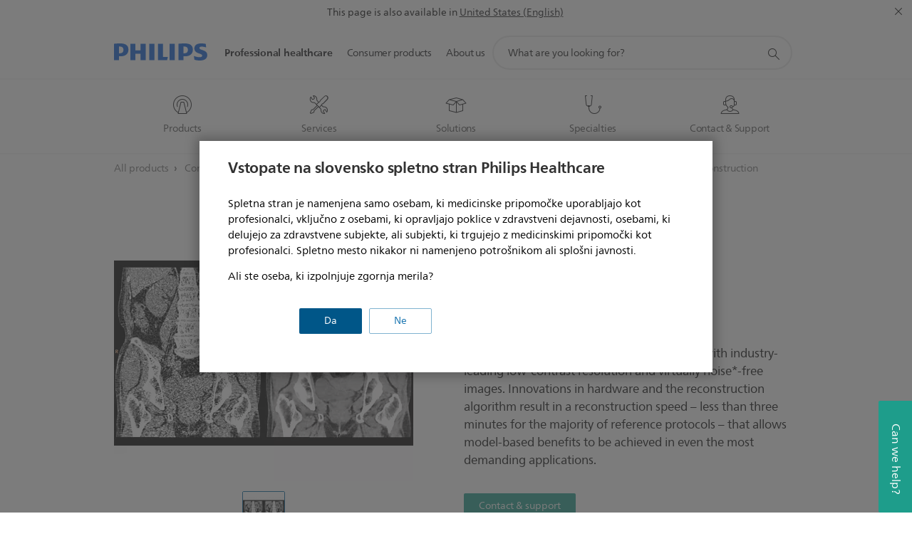

--- FILE ---
content_type: text/html;charset=utf-8
request_url: https://www.philips.si/healthcare/product/HCNCTD449/iterative-model-reconstruction-reconstruction-technology
body_size: 39183
content:
<!DOCTYPE HTML><html lang="sl-si" dir="ltr" class="no-js non-ie" xmlns:wb="http://open.weibo.com/wb"> <head> <meta charset="utf-8"> <meta name="viewport" content="width=device-width, initial-scale=1"> <script>LUX=function(){function n(){return Date.now?Date.now():+new Date}var r,t=n(),a=window.performance||{},e=a.timing||{activationStart:0,navigationStart:(null===(r=window.LUX)||void 0===r?void 0:r.ns)||t};function i(){return a.now?(r=a.now(),Math.floor(r)):n()-e.navigationStart;var r}(LUX=window.LUX||{}).ac=[],LUX.addData=function(n,r){return LUX.cmd(["addData",n,r])},LUX.cmd=function(n){return LUX.ac.push(n)},LUX.getDebug=function(){return[[t,0,[]]]},LUX.init=function(){return LUX.cmd(["init"])},LUX.mark=function(){for(var n=[],r=0;r<arguments.length;r++)n[r]=arguments[r];if(a.mark)return a.mark.apply(a,n);var t=n[0],e=n[1]||{};void 0===e.startTime&&(e.startTime=i());LUX.cmd(["mark",t,e])},LUX.markLoadTime=function(){return LUX.cmd(["markLoadTime",i()])},LUX.measure=function(){for(var n=[],r=0;r<arguments.length;r++)n[r]=arguments[r];if(a.measure)return a.measure.apply(a,n);var t,e=n[0],o=n[1],u=n[2];t="object"==typeof o?n[1]:{start:o,end:u};t.duration||t.end||(t.end=i());LUX.cmd(["measure",e,t])},LUX.send=function(){return LUX.cmd(["send"])},LUX.ns=t;var o=LUX;return window.LUX_ae=[],window.addEventListener("error",(function(n){window.LUX_ae.push(n)})),o}();</script> <script>!function(){var e=document.cookie.split("; ").find(function(e){return e.startsWith("notice_gdpr_prefs=")});if(e){var t=e.split("=")[1].split(/[,:\s]+/);t.includes("1")&&((n=document.createElement("script")).src="https://cdn.speedcurve.com/js/lux.js?id=33353111",n.async=!0,n.crossOrigin="anonymous",document.head.appendChild(n))}}();</script> <script>LUX.label="Content";</script> <link rel="preconnect" href="https://www.googletagmanager.com"> <link rel="preconnect" href="https://images.philips.com"> <link rel="preconnect" href="https://consent.trustarc.com/"> <link rel="preconnect" href="https://philipselectronicsne.tt.omtrdc.net" crossorigin="use-credentials"> <link rel="preconnect" href="https://www.googleoptimize.com"> <link rel="preload" href="/c-etc/philips/clientlibs/foundation-base/clientlibs-css-rb2014/fonts/neuefrutigerworld-1.20.0-w02/NeueFrutigerWorldW02-Book.woff2" as="font" type="font/woff2" media="(min-width:701px)" crossorigin> <link rel="preload" href="/c-etc/philips/clientlibs/foundation-base/clientlibs-css-rb2014/fonts/neuefrutigerworld-1.20.0-w02/NeueFrutigerWorldW02-Bold.woff2" as="font" type="font/woff2" media="(min-width:701px)" crossorigin> <link rel="preload" href="/c-etc/philips/clientlibs/foundation-base/clientlibs-css-rb2014/fonts/neuefrutigerworld-1.20.0-w02/NeueFrutigerWorldW02-Light.woff2" as="font" type="font/woff2" media="(min-width:701px)" crossorigin> <link rel="preload" href="/c-etc/philips/clientlibs/foundation-base/clientlibs-css-rb2014/fonts/philips-global-icon-font/philips-global-icon-font-v2.8.woff2" as="font" type="font/woff2" crossorigin> <link rel="preload" href="/c-etc/philips/clientlibs/foundation-base/clientlibs-css-rb2014/fonts/philips-global-icon-font/philips-global-icon-font-32-v2.8.woff2" as="font" type="font/woff2" crossorigin> <script> window.dtm=window.dtm || {};
dtm.dnt=false; </script> <meta name="keywords" content=""> <meta name="description" content="Industry-leading low-contrast resolution."> <meta name="format-detection" content="telephone=no"> <meta name="PHILIPS.CONTEXT.LOCALE" content="sl_si"> <meta name="PHILIPS.CONTEXT.CM.ENABLE" content="true"> <meta name="PS_CARDTYPE" content="generic"> <meta name="PS_CONTENTTYPE_KEY" content="product"> <meta name="PS_CONTENTTYPE" content="Product"> <meta name="PS_FILTER_CONTENTTYPE" content="Products"> <meta name="PS_CONTENTGROUP" content="Professional"> <meta name="B2B" content="B2B"> <meta name="PS_TITLE" content="Iterative Model Reconstruction | Philips"> <meta name="PS_SUBTITLE" content=""> <meta name="PS_BODYTEXT" content="Industry-leading low-contrast resolution."> <meta name="PS_PRODUCT_STATUS" content="NORMAL"> <meta name="PS_IMAGE" content="https://images.philips.com/is/image/philipsconsumer/ed4e5efbd8be4599896aa77c016a672d?wid=700&hei=375&$pnglarge$"> <meta name="PS_QUICKLINK_1_LABEL" content=""> <meta name="PS_QUICKLINK_1_LINK" content=""> <meta name="PS_PRODUCT_GROUP" content="Computed Tomography"> <meta name="PS_PRODUCT_CATEGORY" content="Image Quality & Dose Management"> <meta name="PS_PRODUCT_SUBCATEGORY" content="IMR"> <meta name="PHILIPS.METRICS.DIVISION" content="HC"> <meta name="PHILIPS.METRICS.SECTION" content="main"> <meta name="PHILIPS.METRICS.COUNTRY" content="si"> <meta name="PHILIPS.METRICS.LANGUAGE" content="sl"> <meta name="PHILIPS.METRICS.BUNAME" content=""> <meta name="PHILIPS.METRICS.PRODUCTID" content="hcnctd449"> <meta name="PHILIPS.METRICS.PRODUCTGROUP" content="HC_COMPUTED_TOMOGRAPHY_GR"> <meta name="PHILIPS.METRICS.PRODUCTCATEGORY" content="HC_CT_IMG_QUALITY_DOSE_CA"> <meta name="PHILIPS.METRICS.PRODUCTSUBCATEGORY" content="HC_IMR_SU"> <meta name="PHILIPS.METRICS.PAGENAME" content="hcnctd449:Product_detail"> <meta property="og:title" content="Iterative Model Reconstruction | Philips"> <meta property="og:type" content="product"> <meta property="og:image" content="https://images.philips.com/is/image/philipsconsumer/ed4e5efbd8be4599896aa77c016a672d"> <meta property="twitter:image" content="https://images.philips.com/is/image/philipsconsumer/ed4e5efbd8be4599896aa77c016a672d"> <meta property="og:url" content="https://www.philips.si/healthcare/product/HCNCTD449/iterative-model-reconstruction-reconstruction-technology"> <meta property="og:site_name" content="Philips"> <meta property="og:description" content="Industry-leading low-contrast resolution."> <meta property="fb:app_id" content=""> <meta property="twitter:card" content="product"> <meta property="twitter:site" content=""> <meta property="twitter:data2" content=""> <meta property="twitter:label2" content=""> <title>Iterative Model Reconstruction | Philips</title><script> window.philips = window.philips || {};



philips.context = {
    sector: 'HC',
    
    buname: 'HC_CT_IMG_QUALITY_DOSE_CA',
    locale: {
        country: 'si',
        language: 'sl',
        currency: 'USD',
        code: 'sl_SI'
    },
    productCatalog: {
        ctn: 'hcnctd449',
        catalogType: 'healthcare',
        productGroup: 'HC_COMPUTED_TOMOGRAPHY_GR',
        productCategory: 'HC_CT_IMG_QUALITY_DOSE_CA',
        productSubCategory: 'HC_IMR_SU' // PDP

    },
    page: {
        section: 'main',
        pageType: 'product_detail',
        specialtyGroup: 'radiology',
        tags:'',
        infoType:''
    },

    specialty: {
        genSpecialty: '',
        relSpecialties: 'radiology'
    },
    url: {
        personalizationUrl:'https://www.philips.si/healthcare/product/HCNCTD449/iterative-model-reconstruction-reconstruction-technology',
        repositoryPath: '/content/B2B_HC/sl_SI/product-catalog/computed-tomography/ct-image-quality-and-dose-management/imr/HCNCTD449'
        
    }

};


var eddlAction = {
    trigger: 'ecommerce.product.detail',
    event: 'ecommerceEvent',
    ecommerce: {
        currencyCode: '',
        detail: {
            products: [
                {
                    id: 'hcnctd449',
                    locale: 'sl_SI',
                    price: '',
                    stock: '',
                    displayTypes: ''
                }
            ]
        }
    }};

window.eddlEvents = window.eddlEvents || [];

window.eddlEvents.push(eddlAction); </script> <script src="/a1l4rgpa1fx2crzaqh/s3ns3t0g4k288vipw56.js"></script> <script src="/a1l4rgpa1fx2crzaqh/t1l6vgru59xvprnlz0ll.js" defer></script> <link rel="canonical" href="https://www.philips.si/healthcare/product/HCNCTD449/iterative-model-reconstruction-reconstruction-technology"/> <link rel="apple-touch-icon" href="/c-etc/philips/clientlibs/foundation-base/clientlibs-css/img/favicon/favicon-hd.png"> <link rel="icon" type="image/svg+xml" href="/c-etc/philips/clientlibs/foundation-base/clientlibs-css/img/favicon/favicon.svg"> <link rel="icon" type="image/png" href="/c-etc/philips/clientlibs/foundation-base/clientlibs-css/img/favicon/favicon-192x192.png" sizes="192x192"> <link rel="icon" type="image/png" href="/c-etc/philips/clientlibs/foundation-base/clientlibs-css/img/favicon/favicon-96x96.png" sizes="96x96"> <link rel="icon" type="image/png" href="/c-etc/philips/clientlibs/foundation-base/clientlibs-css/img/favicon/favicon-32x32.png" sizes="32x32"> <link rel="icon" type="image/png" href="/c-etc/philips/clientlibs/foundation-base/clientlibs-css/img/favicon/favicon-16x16.png" sizes="16x16"> <meta name="msapplication-TileColor" content="#ffffff"> <meta name="msapplication-TileImage" content="/etc/philips/clientlibs/foundation-base/clientlibs-css/img/favicon/favicon-hd.png"> <script type="application/ld+json"> {
    "@context": "http://schema.org/",
    "@type": "Product",
    "name": "Iterative Model Reconstruction",
    "url": "https://www.philips.si/healthcare/product/HCNCTD449/iterative-model-reconstruction-reconstruction-technology",
    "image": [
          "https://images.philips.com/is/image/philipsconsumer/ed4e5efbd8be4599896aa77c016a672d"
    ],
    "description": "IMR sets a new direction in CT image quality with industry-leading low-contrast resolution and virtually noise*-free images. Innovations in hardware and the reconstruction algorithm result in a reconstruction speed – less than three minutes for the majority of reference protocols – that allows model-based benefits to be achieved in even the most demanding applications.",
    "sku": "HCNCTD449",
    "mpn": "HCNCTD449",
    "brand": {
      "@type": "Organization",
      "name": "Philips",
      "sameAs": [
          "https://www.wikidata.org/wiki/Q170416",
          "https://en.wikipedia.org/wiki/Philips",
          "https://www.linkedin.com/company/philips",
          "https://www.facebook.com/Philips/",
          "https://twitter.com/Philips"
      ],
      "url": "https://www.philips.com"
    }
  } </script> <script type="text/javascript"> (function(){(function(l,u,C){var O=[],P=[],f={_version:"3.6.0",_config:{classPrefix:"test-",enableClasses:!0,enableJSClass:!0,usePrefixes:!0},_q:[],on:function(e,t){var n=this;setTimeout(function(){t(n[e])},0)},addTest:function(e,t,n){P.push({name:e,fn:t,options:n})},addAsyncTest:function(e){P.push({name:null,fn:e})}},s=function(){};s.prototype=f,s=new s,s.addTest("svg",!!u.createElementNS&&!!u.createElementNS("http://www.w3.org/2000/svg","svg").createSVGRect),s.addTest("localstorage",function(){var e="modernizr";try{return localStorage.setItem(e,e),localStorage.removeItem(e),!0}catch{return!1}});var w=f._config.usePrefixes?" -webkit- -moz- -o- -ms- ".split(" "):["",""];f._prefixes=w;function v(e,t){return typeof e===t}function F(){var e,t,n,r,i,a,o;for(var p in P)if(P.hasOwnProperty(p)){if(e=[],t=P[p],t.name&&(e.push(t.name.toLowerCase()),t.options&&t.options.aliases&&t.options.aliases.length))for(n=0;n<t.options.aliases.length;n++)e.push(t.options.aliases[n].toLowerCase());for(r=v(t.fn,"function")?t.fn():t.fn,i=0;i<e.length;i++)a=e[i],o=a.split("."),o.length===1?s[o[0]]=r:(s[o[0]]&&!(s[o[0]]instanceof Boolean)&&(s[o[0]]=new Boolean(s[o[0]])),s[o[0]][o[1]]=r),O.push((r?"":"no-")+o.join("-"))}}var g=u.documentElement,_=g.nodeName.toLowerCase()==="svg";function A(e){var t=g.className,n=s._config.classPrefix||"";if(_&&(t=t.baseVal),s._config.enableJSClass){var r=new RegExp("(^|\\s)"+n+"no-js(\\s|$)");t=t.replace(r,"$1"+n+"js$2")}s._config.enableClasses&&(t+=" "+n+e.join(" "+n),_?g.className.baseVal=t:g.className=t)}var j="Moz O ms Webkit",L=f._config.usePrefixes?j.toLowerCase().split(" "):[];f._domPrefixes=L;var T;(function(){var e={}.hasOwnProperty;!v(e,"undefined")&&!v(e.call,"undefined")?T=function(t,n){return e.call(t,n)}:T=function(t,n){return n in t&&v(t.constructor.prototype[n],"undefined")}})(),f._l={},f.on=function(e,t){this._l[e]||(this._l[e]=[]),this._l[e].push(t),s.hasOwnProperty(e)&&setTimeout(function(){s._trigger(e,s[e])},0)},f._trigger=function(e,t){if(this._l[e]){var n=this._l[e];setTimeout(function(){var r,i;for(r=0;r<n.length;r++)i=n[r],i(t)},0),delete this._l[e]}};function q(e,t){if(typeof e=="object")for(var n in e)T(e,n)&&q(n,e[n]);else{e=e.toLowerCase();var r=e.split("."),i=s[r[0]];if(r.length==2&&(i=i[r[1]]),typeof i<"u")return s;t=typeof t=="function"?t():t,r.length==1?s[r[0]]=t:(s[r[0]]&&!(s[r[0]]instanceof Boolean)&&(s[r[0]]=new Boolean(s[r[0]])),s[r[0]][r[1]]=t),A([(t&&t!=!1?"":"no-")+r.join("-")]),s._trigger(e,t)}return s}s._q.push(function(){f.addTest=q});function y(){return typeof u.createElement!="function"?u.createElement(arguments[0]):_?u.createElementNS.call(u,"http://www.w3.org/2000/svg",arguments[0]):u.createElement.apply(u,arguments)}s.addTest("canvas",function(){var e=y("canvas");return!!(e.getContext&&e.getContext("2d"))});var k="CSS"in l&&"supports"in l.CSS,G="supportsCSS"in l;s.addTest("supports",k||G);function J(){var e=u.body;return e||(e=y(_?"svg":"body"),e.fake=!0),e}function z(e,t,n,r){var i="modernizr",a,o,p,c,m=y("div"),d=J();if(parseInt(n,10))for(;n--;)p=y("div"),p.id=r?r[n]:i+(n+1),m.appendChild(p);return a=y("style"),a.type="text/css",a.id="s"+i,(d.fake?d:m).appendChild(a),d.appendChild(m),a.styleSheet?a.styleSheet.cssText=e:a.appendChild(u.createTextNode(e)),m.id=i,d.fake&&(d.style.background="",d.style.overflow="hidden",c=g.style.overflow,g.style.overflow="hidden",g.appendChild(d)),o=t(m,e),d.fake?(d.parentNode.removeChild(d),g.style.overflow=c,g.offsetHeight):m.parentNode.removeChild(m),!!o}var V=function(){var e=l.matchMedia||l.msMatchMedia;return e?function(t){var n=e(t);return n&&n.matches||!1}:function(t){var n=!1;return z("@media "+t+" { #modernizr { position: absolute; } }",function(r){n=(l.getComputedStyle?l.getComputedStyle(r,null):r.currentStyle).position=="absolute"}),n}}();f.mq=V;var X=f.testStyles=z;s.addTest("touchevents",function(){return!!("ontouchstart"in l||l.DocumentTouch&&u instanceof DocumentTouch)});var R=f._config.usePrefixes?j.split(" "):[];f._cssomPrefixes=R;function W(e,t){return!!~(""+e).indexOf(t)}function B(e){return e.replace(/([a-z])-([a-z])/g,function(t,n,r){return n+r.toUpperCase()}).replace(/^-/,"")}var N=function(e){var t=w.length,n=l.CSSRule,r;if(typeof n>"u")return C;if(!e)return!1;if(e=e.replace(/^@/,""),r=e.replace(/-/g,"_").toUpperCase()+"_RULE",r in n)return"@"+e;for(var i=0;i<t;i++){var a=w[i],o=a.toUpperCase()+"_"+r;if(o in n)return"@-"+a.toLowerCase()+"-"+e}return!1};f.atRule=N;function H(e,t){return function(){return e.apply(t,arguments)}}function Z(e,t,n){var r;for(var i in e)if(e[i]in t)return n===!1?e[i]:(r=t[e[i]],v(r,"function")?H(r,n||t):r);return!1}var I={elem:y("modernizr")};s._q.push(function(){delete I.elem});var h={style:I.elem.style};s._q.unshift(function(){delete h.style});function U(e){return e.replace(/([A-Z])/g,function(t,n){return"-"+n.toLowerCase()}).replace(/^ms-/,"-ms-")}function K(e,t,n){var r;if("getComputedStyle"in l){r=getComputedStyle.call(l,e,t);var i=l.console;if(r!==null)n&&(r=r.getPropertyValue(n));else if(i){var a=i.error?"error":"log";i[a].call(i,"getComputedStyle returning null, its possible modernizr test results are inaccurate")}}else r=!t&&e.currentStyle&&e.currentStyle[n];return r}function Q(e,t){var n=e.length;if("CSS"in l&&"supports"in l.CSS){for(;n--;)if(l.CSS.supports(U(e[n]),t))return!0;return!1}else if("CSSSupportsRule"in l){for(var r=[];n--;)r.push("("+U(e[n])+":"+t+")");return r=r.join(" or "),z("@supports ("+r+") { #modernizr { position: absolute; } }",function(i){return K(i,null,"position")=="absolute"})}return C}function D(e,t,n,r){if(r=v(r,"undefined")?!1:r,!v(n,"undefined")){var i=Q(e,n);if(!v(i,"undefined"))return i}for(var a,o,p,c,m,d=["modernizr","tspan","samp"];!h.style&&d.length;)a=!0,h.modElem=y(d.shift()),h.style=h.modElem.style;function E(){a&&(delete h.style,delete h.modElem)}for(p=e.length,o=0;o<p;o++)if(c=e[o],m=h.style[c],W(c,"-")&&(c=B(c)),h.style[c]!==C)if(!r&&!v(n,"undefined")){try{h.style[c]=n}catch{}if(h.style[c]!=m)return E(),t=="pfx"?c:!0}else return E(),t=="pfx"?c:!0;return E(),!1}var Y=f.testProp=function(e,t,n){return D([e],C,t,n)};function x(e,t,n,r,i){var a=e.charAt(0).toUpperCase()+e.slice(1),o=(e+" "+R.join(a+" ")+a).split(" ");return v(t,"string")||v(t,"undefined")?D(o,t,r,i):(o=(e+" "+L.join(a+" ")+a).split(" "),Z(o,t,n))}f.testAllProps=x;function S(e,t,n){return x(e,C,C,t,n)}f.testAllProps=S,s.addTest("flexbox",S("flexBasis","1px",!0)),s.addTest("csstransforms",function(){return navigator.userAgent.indexOf("Android 2.")===-1&&S("transform","scale(1)",!0)}),s.addTest("csstransforms3d",function(){return!!S("perspective","1px",!0)}),s.addTest("csstransitions",S("transition","all",!0)),s.addTest("appearance",S("appearance"));var b=f.prefixed=function(e,t,n){return e.indexOf("@")===0?N(e):(e.indexOf("-")!=-1&&(e=B(e)),t?x(e,t,n):x(e,"pfx"))};s.addTest("fullscreen",!!(b("exitFullscreen",u,!1)||b("cancelFullScreen",u,!1))),s.addTest("objectfit",!!b("objectFit"),{aliases:["object-fit"]}),F(),A(O),delete f.addTest,delete f.addAsyncTest;for(var M=0;M<s._q.length;M++)s._q[M]();l.Modernizr=s})(window,document),window.Modernizr.addTest("correctvh",function(){return!navigator.userAgent.match(/(iPad|iPhone);.*CPU.*OS (6|7)_\d/i)}),window.Modernizr.addTest("touch",function(){return window.Modernizr.touchevents}),window.Modernizr.addTest("ipad",function(){return!!navigator.userAgent.match(/iPad/i)}),window.Modernizr.addTest("iphone",function(){return!!navigator.userAgent.match(/iPhone/i)}),window.Modernizr.addTest("ipod",function(){return!!navigator.userAgent.match(/iPod/i)}),window.Modernizr.addTest("ios",function(){return window.Modernizr.ipad||window.Modernizr.ipod||window.Modernizr.iphone}),function(){var l=document.documentElement,u="no-js";window.Modernizr._config.classPrefix&&l.className.indexOf(u)>-1&&(l.className=l.className.replace(u,window.Modernizr._config.classPrefix+"js"))}(),function(){window.sessionStorage&&window.sessionStorage.getItem("philips.hideRecallBanner")==="true"&&document.documentElement.classList.add("pv-hrb")}()})(); </script><link rel="stylesheet" href="/c-etc/designs/design-healthcare/clientlibs.260119.css" type="text/css"> <script type="application/json" class="pv-d2c-search__translations"> {"translations":{"d2c-search.more-tab":"Podpora in več","d2c-search.search-empty":"Ni rezultatov iskanja","d2c-search.sort-by-date-asc":"Datum (naraščajoče)","d2c-search.popular-support-topics-title":"Teme podpore","d2c-search.filter-rating-value":"{0} in višje","d2c-search.help-banner-title":"Poiščite izdelke in podporo za zdravstveno nego in bolnišnice","d2c-search.suggested-results":"Predlagani rezultati","TBD":"Na zalogi","d2c-search.filter-range-max":"Maks.","d2c-search.sort-by-date-desc":"Datum (padajoče)\n","d2c-search.no-result-for-search":"Žal nam je! Najden ni bil noben rezultat.","d2c-search.nmore":"Več","d2c-search.add-to-cart-btn":"Dodaj v košarico","d2c-search.search-results-for":"Rezultati iskanja za","d2c-search.overall-rating":"Skupna ocena","d2c-search.bundle-discount-label":"Popust na komplet","d2c-search.recently-viewed-title":"Nedavno ogledani izdelki","d2c-search.filter-rating-title":"Ocene strank","d2c-search.submit-search-box":"Začni iskanje","d2c-search.sort-by-size-asc":"Velikost (naraščajoče)\n","d2c-search.filters-title":"Filtri","d2c-search.sort-by-alphabetical-desc":"Po abecedi (padajoče)\n","d2c-search.sort-by-relevance":"Ustreznost","d2c-search.filter-price-title":"Cena","d2c-search.help-banner-desc":"Ultrazvok, monitorji, zajemanje slik in še več","d2c-search.sort-by-newest":"Najnovejše","d2c-search.popular-categories-title":"Priljubljene kategorije","d2c-search.clear":"Počisti","d2c-search.help-suggestions-title":"Predlogi","d2c-search.products-tab":"Izdelki","d2c-search-added-to-cart-btn":"Dodano v košarico","d2c-search.refurbishment-label":"Obnovljeni","d2c-search.sort-by-size-desc":"Velikost (padajoče)\n","d2c-search.search-box-sitewide":"Celotno spletno mesto\n","d2c-search.filter-apply-all":"Uporabi filtre","d2c-search.what-look-for":"Kaj iščete?","d2c-search.try-different-search":"Poskusite z drugačnim iskanjem.","d2c-search.notify-me-btn":"Obvesti me","d2c-search.sort-by-alphabetical-asc":"Po abecedi (naraščajoče)\n","d2c-search.sort-by-rating":"Ocena","d2c-search.help-banner-cta-text":"Pojdi na Philips.com/healthcare","d2c-search.search-box-label":"Iskanje po spletnem mestu","d2c-search.filter-range-min":"Min.","d2c-search.filter-availability-in-stock":"Na zalogi","d2c-search.filter-availability-title":"Razpoložljivost","d2c-search.help-suggestions-1":"Prepričajte se, da ste pravilno črkovali vse besede.","d2c-search.help-suggestions-3":"Iščite z imenom izdelka (npr. Airfryer, Sonicare).","d2c-search.help-suggestions-2":"Iščite s številko izdelka (npr. HD9240/90, L2BO/00).","d2c-search.added-to-cart-btn":"Dodano v košarico","d2c-search.help-suggestions-4":"Poskusite z drugimi ključnimi besedami.","d2c-search.filter-clear-all":"Počisti filtre"}} </script></head> <body class="productpage1.2 " style=" " data-country="SI" data-language="sl" data-locale="sl_SI"> <div class="mfp-bg p-lightweightauthentication-popup mfp-ready"></div> <!--<noindex>--> <!-- HEADER SECTION START --> <section class=""> <div class="genericheaderpage basepage page"><div class="header n02v3-header component-base"> <header class="p-n02v3 p-layout-row p-n02v3__hamburger--close
     
     
    default pv-padding-block-end--m
     
     
     
     
     
     
     
    
     
     
    p-n02v3--b2bhc
    p-n02v3--show-search-field p-n02v3--disable-expanded-search@mobile
     "
        data-n25="false"
        data-n25-mobile="false"
        data-flyout-links="{&quot;howToRegister&quot;:&quot;https://www.philips.si/myphilips/register-your-product&quot;,&quot;myProducts&quot;:&quot;/myphilips#/my-products&quot;,&quot;registerProduct&quot;:&quot;/myphilips#/register-new-product/search&quot;,&quot;myDashboard&quot;:&quot;/myphilips#/my-home&quot;,&quot;login&quot;:&quot;/myphilips&quot;,&quot;myAccount&quot;:&quot;https://www.philips.si/myphilips/register-product#tab\u003duser&quot;,&quot;signUp&quot;:&quot;https://www.philips.si/myphilips/login#tab\u003dsign-up&quot;}"
        data-is-fixed-height="true"
        data-is-stock-indicator = "inherit"
        data-stock-market=""
        data-stock-indicator-api = "https://tools.eurolandir.com/tools/pricefeed/xmlirmultiiso5.aspx?companyid=2522"
        data-shop-site=""> <div class="p-n02v3__top-banner" data-shop-error-message="Due to scheduled maintenance, it's not possible to make purchases now. Please check back in a few hours.
"> <div class="geodetectionbar tc53-geo-detection-bar"> <div class="p-tc53-geo-detection-bar" data-current-page-path='/content/B2B_HC/sl_SI/product-catalog/computed-tomography/ct-image-quality-and-dose-management/imr/HCNCTD449'> <script type="text/x-handlebars-template" data-template="tc53-geo-detection-bar-template"> <div class="p-notification-bar p-navigation" > <span class="p-text p-direction-ltr"> <label class="p-label" >This page is also available in</label> <a  data-track-type="track-conversion" data-track-name="interaction"  data-track-description="link:geo_detection" class="p-anchor-geobar" href="{{url}}">{{urlLinkName}}</a> </span> <button class="p-close p-square p-inverted p-icon-close p-small" aria-label="Close"></button> </div> </script> </div> </div> </div> <div class="p-n02v3__inner"> <div class="p-layout-inner"> <div class="p-n02v3__shape"> <a href='https://www.philips.si/healthcare' title="Home" class="p-n02v3__shapelink"> <div class="p-n02v3__shape-wrapper"> <svg width="131" height="24" viewBox="0 0 131 24" fill="none" xmlns="http://www.w3.org/2000/svg"> <path d="M44.4019 0.480751V23.5192H37.3709V14.4601H30.0545V23.5192H23.0235V0.480751H30.0545V9.63756H37.3709V0.480751H44.4019ZM68.8676 18.892V0.480751H61.8366V23.5192H74.5465L75.6056 18.892H68.8601H68.8676ZM56.6385 0.480751H49.6075V23.5192H56.6385V0.480751ZM85.1455 0.480751H78.1145V23.5192H85.1455V0.480751ZM119.82 6.36244C119.82 5.10798 121.074 4.52958 123.095 4.52958C125.311 4.52958 127.715 5.01033 129.36 5.68639L128.781 0.676056C126.948 0.292958 125.311 0 122.329 0C116.65 0 112.789 2.2385 112.789 6.94085C112.789 15.0385 123.771 13.4009 123.771 17.1568C123.771 18.5991 122.712 19.3728 120.113 19.3728C117.799 19.3728 114.238 18.5991 112.12 17.5399L112.894 22.8432C115.012 23.6169 117.904 24 120.218 24C126.092 24 130.907 22.0695 130.907 16.2854C130.907 8.5784 119.827 10.0207 119.827 6.35493L119.82 6.36244ZM110.67 8.77371C110.67 14.6554 106.524 18.0282 99.9812 18.0282H97.4798V23.5192H90.4488V0.480751C92.8601 0.187794 96.2254 0 99.0197 0C106.246 0 110.678 2.31361 110.678 8.77371H110.67ZM103.737 8.87136C103.737 5.97934 102.1 4.34178 98.6291 4.34178C98.2685 4.34178 97.8854 4.34178 97.4723 4.36432V13.8817H98.6291C102.287 13.8817 103.737 11.861 103.737 8.87136ZM20.2291 8.77371C20.2291 14.6554 16.0901 18.0282 9.53991 18.0282H7.0385V23.5192H0V0.480751C2.41127 0.187794 5.77653 0 8.57089 0C15.7972 0 20.2216 2.31361 20.2216 8.77371H20.2291ZM13.2883 8.87136C13.2883 5.97934 11.6507 4.34178 8.18779 4.34178C7.82723 4.34178 7.44413 4.34178 7.03099 4.36432V13.8817H8.18779C11.846 13.8817 13.2883 11.861 13.2883 8.87136Z" fill="#0B5ED7"/> </svg> </div> </a> </div> </div> <nav class="p-n02v3__menu "> <div class="p-n02v3__mobiletopbg" aria-hidden="true"></div> <div class="p-n02v3__mobilebottombg" aria-hidden="true"></div> <div class="p-n02v3__m1bg"> <div class="p-n02v3__mwrap"> <div class="p-n02v3__m1title"></div> <ul class="p-n02v3__m1 p-n02v3-b2bhc--mobile"> <li class="p-n02v3__mli 
                         p-n02v3__mli--with-childs
                        p-n02v3-b2bhc--mobile
                        p-m-1
                        
                        p-n02v3__contextual--mliactive"> <a href="#" class="p-n02v3__mlink" data-track-type="track-nav-nena" data-track-compid="n02v3" data-track-navid="header" data-track-navdest="hc:professional_healthcare"> <span class="p-n02v3__m1item pv-heading pv-body--s pv-bold">Professional healthcare</span> </a> <div class="p-n02v3__m2bg p-n02v3__miconbg p-n02v3__mbg--hidden p-n02v3-b2bhc--mobile
                                            p-n02v3__contextual--mbg" data-bg-level="2"> <div class="p-n02v3__mwrap"> <ul class="p-n02v3__m2 p-n02v3__micon p-n02v3__t--col14"> <li class="p-n02v3__mli p-m-1-1 p-n02v3__group
                                                                
                                                                 p-n02v3__mli--haschild
                                                                1406748-groupProductsABtest"> <a href="#" class="p-n02v3__mlink" data-track-type="track-nav-nena" data-track-compid="n02v3" data-track-navid="header" data-track-navdest="hc:professional_healthcare:products"> <span class="p-icon-mr-scan--32 p-n02v3__m2icon" aria-label="magnetic resonance icon"></span> <span class="pv-heading pv-body--s pv-bold p-n02v3__m2text p-n02v3-b2bhc--mobile" aria-label="opens submenu">Products</span> </a> <div class="p-n02v3__m3bg p-n02v3__mflyout p-n02v3__mbg--hidden p-n02v3-b2bhc--mobile
                                                                        " data-bg-level="3"> <div class="p-n02v3__mwrap"> <div class="p-n02v3__mtitle p-n02v3__t--col24"> <div class="p-n02v3__mback">Professional healthcare</div> <div class="p-n02v3__listtitle "> <div class="p-n02v3__mclose"><button class="p-icon-close"
                                                                                        arial-label="Back"></button></div> <div class="pv-heading pv-body--m pv-bold">Products</div> </div> </div> <ul class="p-n02v3__m3 p-n02v3__m3--b2bhc p-n02v3__m--w3col"> <div class="p-n02v3__mli p-n02v3__mli-no-child"> <li class="p-n02v3__mli p-m-1-1-1 "> <a href='https://www.philips.si/healthcare/solutions/advanced-molecular-imaging' title="Advanced Molecular Imaging (opens in the same window)" class="p-n02v3__mlink" data-track-type="track-nav-nena" data-track-compid="n02v3" data-track-navid="header" data-track-navdest="hc:professional_healthcare::advanced_molecular_imaging"> <span class="pv-heading pv-body--s"> Advanced Molecular Imaging </span> </a> </li> <li class="p-n02v3__mli p-m-1-1-2 "> <a href='https://www.philips.si/healthcare/solutions/computed-tomography' title="Computed Tomography Machines & Solutions (opens in the same window)" class="p-n02v3__mlink" data-track-type="track-nav-nena" data-track-compid="n02v3" data-track-navid="header" data-track-navdest="hc:professional_healthcare::computed_tomography_machines_&_solutions"> <span class="pv-heading pv-body--s"> Computed Tomography Machines & Solutions </span> </a> </li> <li class="p-n02v3__mli p-m-1-1-3 "> <a href='https://www.philips.si/healthcare/solutions/diagnostic-informatics' title="Diagnostic and clinical informatics (opens in the same window)" class="p-n02v3__mlink" data-track-type="track-nav-nena" data-track-compid="n02v3" data-track-navid="header" data-track-navdest="hc:professional_healthcare::diagnostic_and_clinical_informatics"> <span class="pv-heading pv-body--s"> Diagnostic and clinical informatics </span> </a> </li> <li class="p-n02v3__mli p-m-1-1-4 "> <a href='https://www.philips.si/healthcare/solutions/diagnostic-ecg' title="Diagnostic ECG (opens in the same window)" class="p-n02v3__mlink" data-track-type="track-nav-nena" data-track-compid="n02v3" data-track-navid="header" data-track-navdest="hc:professional_healthcare::diagnostic_ecg"> <span class="pv-heading pv-body--s"> Diagnostic ECG </span> </a> </li> <li class="p-n02v3__mli p-m-1-1-5 "> <a href='https://www.philips.si/healthcare/solutions/pathology' title="Digital pathology (opens in the same window)" class="p-n02v3__mlink" data-track-type="track-nav-nena" data-track-compid="n02v3" data-track-navid="header" data-track-navdest="hc:professional_healthcare::digital_pathology"> <span class="pv-heading pv-body--s"> Digital pathology </span> </a> </li> <li class="p-n02v3__mli p-m-1-1-6 "> <a href='https://www.philips.si/healthcare/solutions/emergency-care-resuscitation' title="Emergency Care & Resuscitation (opens in the same window)" class="p-n02v3__mlink" data-track-type="track-nav-nena" data-track-compid="n02v3" data-track-navid="header" data-track-navdest="hc:professional_healthcare::emergency_care_&_resuscitation"> <span class="pv-heading pv-body--s"> Emergency Care & Resuscitation </span> </a> </li> <li class="p-n02v3__mli p-m-1-1-7 "> <a href='https://www.philips.si/healthcare/solutions/enterprise-imaging' title="Enterprise Imaging (opens in the same window)" class="p-n02v3__mlink" data-track-type="track-nav-nena" data-track-compid="n02v3" data-track-navid="header" data-track-navdest="hc:professional_healthcare::enterprise_imaging"> <span class="pv-heading pv-body--s"> Enterprise Imaging </span> </a> </li> <li class="p-n02v3__mli p-m-1-1-8 "> <a href='https://www.philips.si/healthcare/solutions/enterprise-telehealth' title="Enterprise telehealth (opens in the same window)" class="p-n02v3__mlink" data-track-type="track-nav-nena" data-track-compid="n02v3" data-track-navid="header" data-track-navdest="hc:professional_healthcare::enterprise_telehealth"> <span class="pv-heading pv-body--s"> Enterprise telehealth </span> </a> </li> <li class="p-n02v3__mli p-m-1-1-9 "> <a href='https://www.philips.si/healthcare/solutions/fluoroscopy' title="Fluoroscopy (opens in the same window)" class="p-n02v3__mlink" data-track-type="track-nav-nena" data-track-compid="n02v3" data-track-navid="header" data-track-navdest="hc:professional_healthcare::fluoroscopy"> <span class="pv-heading pv-body--s"> Fluoroscopy </span> </a> </li> <li class="p-n02v3__mli p-m-1-1-10 "> <a href='https://www.philips.si/healthcare/solutions/hospital-respiratory-care' title="Hospital Respiratory Care (opens in the same window)" class="p-n02v3__mlink" data-track-type="track-nav-nena" data-track-compid="n02v3" data-track-navid="header" data-track-navdest="hc:professional_healthcare::hospital_respiratory_care"> <span class="pv-heading pv-body--s"> Hospital Respiratory Care </span> </a> </li> <li class="p-n02v3__mli p-m-1-1-11 "> <a href='https://www.philips.si/healthcare/solutions/image-guided-therapy' title="Image-guided therapy (opens in the same window)" class="p-n02v3__mlink" data-track-type="track-nav-nena" data-track-compid="n02v3" data-track-navid="header" data-track-navdest="hc:professional_healthcare::image-guided_therapy"> <span class="pv-heading pv-body--s"> Image-guided therapy </span> </a> </li> <li class="p-n02v3__mli p-m-1-1-12 "> <a href='https://www.philips.si/healthcare/solutions/device-integration-interoperability' title="Medical Device Integration (opens in the same window)" class="p-n02v3__mlink" data-track-type="track-nav-nena" data-track-compid="n02v3" data-track-navid="header" data-track-navdest="hc:professional_healthcare::medical_device_integration"> <span class="pv-heading pv-body--s"> Medical Device Integration </span> </a> </li> <li class="p-n02v3__mli p-m-1-1-13 "> <a href='https://www.philips.si/healthcare/solutions/mother-and-child-care' title="Mother & Child Care (opens in the same window)" class="p-n02v3__mlink" data-track-type="track-nav-nena" data-track-compid="n02v3" data-track-navid="header" data-track-navdest="hc:professional_healthcare::mother_&_child_care"> <span class="pv-heading pv-body--s"> Mother & Child Care </span> </a> </li> <li class="p-n02v3__mli p-m-1-1-14 "> <a href='https://www.philips.si/healthcare/solutions/magnetic-resonance' title="MRI Technologies & Innovations (opens in the same window)" class="p-n02v3__mlink" data-track-type="track-nav-nena" data-track-compid="n02v3" data-track-navid="header" data-track-navdest="hc:professional_healthcare::mri_technologies_&_innovations"> <span class="pv-heading pv-body--s"> MRI Technologies & Innovations </span> </a> </li> <li class="p-n02v3__mli p-m-1-1-15 "> <a href='https://www.philips.si/healthcare/solutions/oncology' title="Oncology (opens in the same window)" class="p-n02v3__mlink" data-track-type="track-nav-nena" data-track-compid="n02v3" data-track-navid="header" data-track-navdest="hc:professional_healthcare::oncology"> <span class="pv-heading pv-body--s"> Oncology </span> </a> </li> <li class="p-n02v3__mli p-m-1-1-16 "> <a href='https://www.philips.si/healthcare/solutions/patient-monitoring' title="Patient Monitoring (opens in the same window)" class="p-n02v3__mlink" data-track-type="track-nav-nena" data-track-compid="n02v3" data-track-navid="header" data-track-navdest="hc:professional_healthcare::patient_monitoring"> <span class="pv-heading pv-body--s"> Patient Monitoring </span> </a> </li> <li class="p-n02v3__mli p-m-1-1-17 "> <a href='https://www.philips.si/healthcare/solutions/philips-circular-systems' title="Philips Circular Systems (opens in the same window)" class="p-n02v3__mlink" data-track-type="track-nav-nena" data-track-compid="n02v3" data-track-navid="header" data-track-navdest="hc:professional_healthcare::philips_circular_systems"> <span class="pv-heading pv-body--s"> Philips Circular Systems </span> </a> </li> <li class="p-n02v3__mli p-m-1-1-18 "> <a href='https://www.philips.si/healthcare/solutions/radiography' title="Radiography | X-ray & Fluoroscopy Solutions (opens in the same window)" class="p-n02v3__mlink" data-track-type="track-nav-nena" data-track-compid="n02v3" data-track-navid="header" data-track-navdest="hc:professional_healthcare::radiography_|_x-ray_&_fluoroscopy_solutions"> <span class="pv-heading pv-body--s"> Radiography | X-ray & Fluoroscopy Solutions </span> </a> </li> <li class="p-n02v3__mli p-m-1-1-19 "> <a href='https://www.philips.si/healthcare/solutions/retrospective-clinical-analytics' title="Retrospective clinical analytics (opens in the same window)" class="p-n02v3__mlink" data-track-type="track-nav-nena" data-track-compid="n02v3" data-track-navid="header" data-track-navdest="hc:professional_healthcare::retrospective_clinical_analytics"> <span class="pv-heading pv-body--s"> Retrospective clinical analytics </span> </a> </li> <li class="p-n02v3__mli p-m-1-1-20 "> <a href='https://www.philips.si/healthcare/solutions/customer-service-solutions' title="Service Solutions (opens in the same window)" class="p-n02v3__mlink" data-track-type="track-nav-nena" data-track-compid="n02v3" data-track-navid="header" data-track-navdest="hc:professional_healthcare::service_solutions"> <span class="pv-heading pv-body--s"> Service Solutions </span> </a> </li> <li class="p-n02v3__mli p-m-1-1-21 "> <a href='https://www.philips.si/healthcare/solutions/sleep-and-respiratory-care' title="Sleep and Respiratory Care (opens in the same window)" class="p-n02v3__mlink" data-track-type="track-nav-nena" data-track-compid="n02v3" data-track-navid="header" data-track-navdest="hc:professional_healthcare::sleep_and_respiratory_care"> <span class="pv-heading pv-body--s"> Sleep and Respiratory Care </span> </a> </li> <li class="p-n02v3__mli p-m-1-1-22 "> <a href='https://www.philips.si/healthcare/solutions/ultrasound' title="Ultrasound (opens in the same window)" class="p-n02v3__mlink" data-track-type="track-nav-nena" data-track-compid="n02v3" data-track-navid="header" data-track-navdest="hc:professional_healthcare::ultrasound"> <span class="pv-heading pv-body--s"> Ultrasound </span> </a> </li> <li class="p-n02v3__mli p-m-1-1-23 "> <a href='https://www.philips.si/healthcare/solutions/value-products' title="Value Products (opens in the same window)" class="p-n02v3__mlink" data-track-type="track-nav-nena" data-track-compid="n02v3" data-track-navid="header" data-track-navdest="hc:professional_healthcare::value_products"> <span class="pv-heading pv-body--s"> Value Products </span> </a> </li> <li class="p-n02v3__mli p-m-1-1-24 "> <a href='https://www.philips.si/healthcare/solutions/ventilation' title="Ventilation (opens in the same window)" class="p-n02v3__mlink" data-track-type="track-nav-nena" data-track-compid="n02v3" data-track-navid="header" data-track-navdest="hc:professional_healthcare::ventilation"> <span class="pv-heading pv-body--s"> Ventilation </span> </a> </li> </div> <li class="p-n02v3__mli--showall"> <a href='#' class="p-n02v3__mlink"><span class="pv-heading pv-body--s">Show all</span></a> </li> </ul> </div> </div> </li> <li class="p-n02v3__mli p-m-1-2 p-n02v3__group
                                                                
                                                                 p-n02v3__mli--haschild
                                                                "> <a href="#" class="p-n02v3__mlink" data-track-type="track-nav-nena" data-track-compid="n02v3" data-track-navid="header" data-track-navdest="hc:professional_healthcare:services"> <span class="p-icon-tools--32 p-n02v3__m2icon" aria-label="tools icon"></span> <span class="pv-heading pv-body--s pv-bold p-n02v3__m2text p-n02v3-b2bhc--mobile" aria-label="opens submenu">Services</span> </a> <div class="p-n02v3__m3bg p-n02v3__mflyout p-n02v3__mbg--hidden p-n02v3-b2bhc--mobile
                                                                        " data-bg-level="3"> <div class="p-n02v3__mwrap"> <div class="p-n02v3__mtitle p-n02v3__t--col24"> <div class="p-n02v3__mback">Professional healthcare</div> <div class="p-n02v3__listtitle "> <div class="p-n02v3__mclose"><button class="p-icon-close"
                                                                                        arial-label="Back"></button></div> <div class="pv-heading pv-body--m pv-bold">Services</div> </div> </div> <ul class="p-n02v3__m3 p-n02v3__m3--b2bhc "> <div class="p-n02v3__mli p-n02v3__mli-no-child"> <li class="p-n02v3__mli p-m-1-2-1 "> <a href='https://www.philips.si/healthcare/services/operations-management' title="Healthcare Operations (opens in the same window)" class="p-n02v3__mlink" data-track-type="track-nav-nena" data-track-compid="n02v3" data-track-navid="header" data-track-navdest="hc:professional_healthcare::healthcare_operations"> <span class="pv-heading pv-body--s"> Healthcare Operations </span> </a> </li> <li class="p-n02v3__mli p-m-1-2-2 "> <a href='https://www.philips.si/healthcare/services/planning-services' title="Planning Services (opens in the same window)" class="p-n02v3__mlink" data-track-type="track-nav-nena" data-track-compid="n02v3" data-track-navid="header" data-track-navdest="hc:professional_healthcare::planning_services"> <span class="pv-heading pv-body--s"> Planning Services </span> </a> </li> <li class="p-n02v3__mli p-m-1-2-3 "> <a href='https://www.philips.si/healthcare/services/implementation-services' title="Implementation Services (opens in the same window)" class="p-n02v3__mlink" data-track-type="track-nav-nena" data-track-compid="n02v3" data-track-navid="header" data-track-navdest="hc:professional_healthcare::implementation_services"> <span class="pv-heading pv-body--s"> Implementation Services </span> </a> </li> <li class="p-n02v3__mli p-m-1-2-4 "> <a href='https://www.philips.si/healthcare/services/optimization-services' title="Optimization Services (opens in the same window)" class="p-n02v3__mlink" data-track-type="track-nav-nena" data-track-compid="n02v3" data-track-navid="header" data-track-navdest="hc:professional_healthcare::optimization_services"> <span class="pv-heading pv-body--s"> Optimization Services </span> </a> </li> <li class="p-n02v3__mli p-m-1-2-5 "> <a href='https://www.philips.si/healthcare/services/maintenance-services' title="Maintenance Services (opens in the same window)" class="p-n02v3__mlink" data-track-type="track-nav-nena" data-track-compid="n02v3" data-track-navid="header" data-track-navdest="hc:professional_healthcare::maintenance_services"> <span class="pv-heading pv-body--s"> Maintenance Services </span> </a> </li> <li class="p-n02v3__mli p-m-1-2-6 "> <a href='https://www.philips.si/healthcare/services/upgrading-services' title="Upgrading Services (opens in the same window)" class="p-n02v3__mlink" data-track-type="track-nav-nena" data-track-compid="n02v3" data-track-navid="header" data-track-navdest="hc:professional_healthcare::upgrading_services"> <span class="pv-heading pv-body--s"> Upgrading Services </span> </a> </li> <li class="p-n02v3__mli p-m-1-2-7 "> <a href='https://www.philips.si/healthcare/services/enabling-technologies' title="Enabling Technologies (opens in the same window)" class="p-n02v3__mlink" data-track-type="track-nav-nena" data-track-compid="n02v3" data-track-navid="header" data-track-navdest="hc:professional_healthcare::enabling_technologies"> <span class="pv-heading pv-body--s"> Enabling Technologies </span> </a> </li> <li class="p-n02v3__mli p-m-1-2-8 "> <a href='https://www.philips.si/healthcare/consulting' title="Healthcare Consulting (opens in the same window)" class="p-n02v3__mlink" data-track-type="track-nav-nena" data-track-compid="n02v3" data-track-navid="header" data-track-navdest="hc:professional_healthcare::healthcare_consulting"> <span class="pv-heading pv-body--s"> Healthcare Consulting </span> </a> </li> <li class="p-n02v3__mli p-m-1-2-9 "> <a href='https://www.philips.si/healthcare/services/planning-services/financing-services' title="Financing Services (opens in the same window)" class="p-n02v3__mlink" data-track-type="track-nav-nena" data-track-compid="n02v3" data-track-navid="header" data-track-navdest="hc:professional_healthcare::financing_services"> <span class="pv-heading pv-body--s"> Financing Services </span> </a> </li> <li class="p-n02v3__mli p-m-1-2-10 "> <a href='https://www.philips.si/healthcare/services' title="All Services (opens in the same window)" class="p-n02v3__mlink" data-track-type="track-nav-nena" data-track-compid="n02v3" data-track-navid="header" data-track-navdest="hc:professional_healthcare::all_services"> <span class="pv-heading pv-body--s"> All Services </span> </a> </li> </div> </ul> </div> </div> </li> <li class="p-n02v3__mli p-m-1-3 p-n02v3__group
                                                                
                                                                 p-n02v3__mli--haschild
                                                                "> <a href="#" class="p-n02v3__mlink" data-track-type="track-nav-nena" data-track-compid="n02v3" data-track-navid="header" data-track-navdest="hc:professional_healthcare:solutions"> <span class="p-icon-my-orders--32 p-n02v3__m2icon" aria-label="open box icon"></span> <span class="pv-heading pv-body--s pv-bold p-n02v3__m2text p-n02v3-b2bhc--mobile" aria-label="opens submenu">Solutions</span> </a> <div class="p-n02v3__m3bg p-n02v3__mflyout p-n02v3__mbg--hidden p-n02v3-b2bhc--mobile
                                                                        " data-bg-level="3"> <div class="p-n02v3__mwrap"> <div class="p-n02v3__mtitle p-n02v3__t--col24"> <div class="p-n02v3__mback">Professional healthcare</div> <div class="p-n02v3__listtitle "> <div class="p-n02v3__mclose"><button class="p-icon-close"
                                                                                        arial-label="Back"></button></div> <div class="pv-heading pv-body--m pv-bold">Solutions</div> </div> </div> <ul class="p-n02v3__m3 p-n02v3__m3--b2bhc "> <div class="p-n02v3__mli p-n02v3__mli-no-child"> <li class="p-n02v3__mli p-m-1-3-1 "> <a href='https://www.philips.si/healthcare/clinical-solutions/alarm-management' title="Alarm Management (opens in the same window)" class="p-n02v3__mlink" data-track-type="track-nav-nena" data-track-compid="n02v3" data-track-navid="header" data-track-navdest="hc:professional_healthcare::alarm_management"> <span class="pv-heading pv-body--s"> Alarm Management </span> </a> </li> <li class="p-n02v3__mli p-m-1-3-2 "> <a href='https://www.philips.si/healthcare/ambient-experience' title="Ambient Experience (opens in the same window)" class="p-n02v3__mlink" data-track-type="track-nav-nena" data-track-compid="n02v3" data-track-navid="header" data-track-navdest="hc:professional_healthcare::ambient_experience"> <span class="pv-heading pv-body--s"> Ambient Experience </span> </a> </li> <li class="p-n02v3__mli p-m-1-3-3 "> <a href='https://www.philips.si/healthcare/clinical-solutions/early-warning-scoring' title="Early Warning Scoring (EWS) (opens in the same window)" class="p-n02v3__mlink" data-track-type="track-nav-nena" data-track-compid="n02v3" data-track-navid="header" data-track-navdest="hc:professional_healthcare::early_warning_scoring_(ews)"> <span class="pv-heading pv-body--s"> Early Warning Scoring (EWS) </span> </a> </li> <li class="p-n02v3__mli p-m-1-3-4 "> <a href='https://www.philips.si/healthcare/innovation/about-health-suite' title="HealthSuite Digital Platform (opens in the same window)" class="p-n02v3__mlink" data-track-type="track-nav-nena" data-track-compid="n02v3" data-track-navid="header" data-track-navdest="hc:professional_healthcare::healthsuite_digital_platform"> <span class="pv-heading pv-body--s"> HealthSuite Digital Platform </span> </a> </li> <li class="p-n02v3__mli p-m-1-3-5 "> <a href='https://www.philips.si/healthcare/clinical-solutions/integrated-cardiovascular-solutions' title="Integrated Cardiovascular Solutions (opens in the same window)" class="p-n02v3__mlink" data-track-type="track-nav-nena" data-track-compid="n02v3" data-track-navid="header" data-track-navdest="hc:professional_healthcare::integrated_cardiovascular_solutions"> <span class="pv-heading pv-body--s"> Integrated Cardiovascular Solutions </span> </a> </li> <li class="p-n02v3__mli p-m-1-3-6 "> <a href='https://www.philips.si/healthcare/medical-products/partnerships/managed-services' title="Managed Technology Services (opens in the same window)" class="p-n02v3__mlink" data-track-type="track-nav-nena" data-track-compid="n02v3" data-track-navid="header" data-track-navdest="hc:professional_healthcare::managed_technology_services"> <span class="pv-heading pv-body--s"> Managed Technology Services </span> </a> </li> <li class="p-n02v3__mli p-m-1-3-7 "> <a href='https://www.philips.si/healthcare/clinical-solutions/patient-reported-outcomes' title="Patient Reported Outcomes (opens in the same window)" class="p-n02v3__mlink" data-track-type="track-nav-nena" data-track-compid="n02v3" data-track-navid="header" data-track-navdest="hc:professional_healthcare::patient_reported_outcomes"> <span class="pv-heading pv-body--s"> Patient Reported Outcomes </span> </a> </li> <li class="p-n02v3__mli p-m-1-3-8 "> <a href='https://www.philips.si/healthcare/services/performance-improvement/performancebridge' title="PerformanceBridge (opens in the same window)" class="p-n02v3__mlink" data-track-type="track-nav-nena" data-track-compid="n02v3" data-track-navid="header" data-track-navdest="hc:professional_healthcare::performancebridge"> <span class="pv-heading pv-body--s"> PerformanceBridge </span> </a> </li> <li class="p-n02v3__mli p-m-1-3-9 "> <a href='https://www.philips.si/healthcare/innovation/success-stories' title="Strategic Partnerships (opens in the same window)" class="p-n02v3__mlink" data-track-type="track-nav-nena" data-track-compid="n02v3" data-track-navid="header" data-track-navdest="hc:professional_healthcare::strategic_partnerships"> <span class="pv-heading pv-body--s"> Strategic Partnerships </span> </a> </li> </div> </ul> </div> </div> </li> <li class="p-n02v3__mli p-m-1-4 p-n02v3__group
                                                                
                                                                 p-n02v3__mli--haschild
                                                                "> <a href="#" class="p-n02v3__mlink" data-track-type="track-nav-nena" data-track-compid="n02v3" data-track-navid="header" data-track-navdest="hc:professional_healthcare:specialties"> <span class="p-icon-healthcare--32 p-n02v3__m2icon" aria-label="healthcare icon"></span> <span class="pv-heading pv-body--s pv-bold p-n02v3__m2text p-n02v3-b2bhc--mobile" aria-label="opens submenu">Specialties</span> </a> <div class="p-n02v3__m3bg p-n02v3__mflyout p-n02v3__mbg--hidden p-n02v3-b2bhc--mobile
                                                                        " data-bg-level="3"> <div class="p-n02v3__mwrap"> <div class="p-n02v3__mtitle p-n02v3__t--col24"> <div class="p-n02v3__mback">Professional healthcare</div> <div class="p-n02v3__listtitle "> <div class="p-n02v3__mclose"><button class="p-icon-close"
                                                                                        arial-label="Back"></button></div> <div class="pv-heading pv-body--m pv-bold">Specialties</div> </div> </div> <ul class="p-n02v3__m3 p-n02v3__m3--b2bhc "> <li class="p-n02v3__mli p-m-1-4-1 p-n02v3__mli--haschild" data-l-skip-navigation="true"> <a href='/healthcare/medical-specialties#clinical' class="p-n02v3__mlink p-l-hidden" data-track-type="track-nav-nena" data-track-compid="n02v3" data-track-navid="header" data-track-navdest="hc:professional_healthcare::clinical_specialties"> <span class="pv-heading pv-body--s p-n02v3-b2bhc--mobile" aria-label="opens submenu"> Clinical Specialties </span> </a> <div class="p-n02v3__m4bg p-n02v3__mbg p-n02v3__mbg--hidden" data-bg-level="4"> <div class="p-n02v3__mwrap"> <div class="p-n02v3__mtitle p-n02v3__t--col34"> <div class="p-n02v3__mback">Back</div> <div class="p-n02v3__listtitle "> <div class="p-n02v3__mclose"> <button class="p-icon-close"
                                                arial-label="Back"> </button> </div> <div class="pv-heading pv-body--m pv-bold">Clinical Specialties</div> </div> </div> <div class="p-n02v3__cattitle p-m-hidden p-s-hidden p-xs-hidden"> <div class="pv-heading pv-body--s pv-bold">Clinical Specialties</div> </div> <ul class="p-n02v3__m4"> <li class="p-n02v3__mli p-m-1-4-1-1"> <a href='https://www.philips.si/healthcare/medical-specialties/cardiology' title="Cardiology (opens in the same window)" data-is-internal="" class="p-n02v3__mlink" data-track-type="track-nav-nena" data-track-compid="n02v3" data-track-navid="header" data-track-navdest="hc:professional_healthcare::clinical_specialties:cardiology"> <span class="pv-heading pv-body--s"> Cardiology </span> </a> </li> <li class="p-n02v3__mli p-m-1-4-1-2"> <a href='https://www.philips.si/healthcare/medical-specialties/critical-care' title="Critical Care (opens in the same window)" data-is-internal="" class="p-n02v3__mlink" data-track-type="track-nav-nena" data-track-compid="n02v3" data-track-navid="header" data-track-navdest="hc:professional_healthcare::clinical_specialties:critical_care"> <span class="pv-heading pv-body--s"> Critical Care </span> </a> </li> <li class="p-n02v3__mli p-m-1-4-1-3"> <a href='https://www.philips.si/healthcare/medical-specialties/home-respiratory-care' title="Home Respiratory Care (opens in the same window)" data-is-internal="" class="p-n02v3__mlink" data-track-type="track-nav-nena" data-track-compid="n02v3" data-track-navid="header" data-track-navdest="hc:professional_healthcare::clinical_specialties:home_respiratory_care"> <span class="pv-heading pv-body--s"> Home Respiratory Care </span> </a> </li> <li class="p-n02v3__mli p-m-1-4-1-4"> <a href='https://www.philips.si/healthcare/medical-specialties/mother-and-child-care' title="Mother and Child Care (opens in the same window)" data-is-internal="" class="p-n02v3__mlink" data-track-type="track-nav-nena" data-track-compid="n02v3" data-track-navid="header" data-track-navdest="hc:professional_healthcare::clinical_specialties:mother_and_child_care"> <span class="pv-heading pv-body--s"> Mother and Child Care </span> </a> </li> <li class="p-n02v3__mli p-m-1-4-1-5"> <a href='https://www.philips.si/healthcare/medical-specialties/oncology' title="Oncology (opens in the same window)" data-is-internal="" class="p-n02v3__mlink" data-track-type="track-nav-nena" data-track-compid="n02v3" data-track-navid="header" data-track-navdest="hc:professional_healthcare::clinical_specialties:oncology"> <span class="pv-heading pv-body--s"> Oncology </span> </a> </li> <li class="p-n02v3__mli p-m-1-4-1-6"> <a href='https://www.philips.si/healthcare/medical-specialties/radiology' title="Radiology (opens in the same window)" data-is-internal="" class="p-n02v3__mlink" data-track-type="track-nav-nena" data-track-compid="n02v3" data-track-navid="header" data-track-navdest="hc:professional_healthcare::clinical_specialties:radiology"> <span class="pv-heading pv-body--s"> Radiology </span> </a> </li> <li class="p-n02v3__mli p-m-1-4-1-7"> <a href='https://www.philips.si/healthcare/medical-specialties/sleep-apnea-care' title="Sleep Apnea Care (opens in the same window)" data-is-internal="" class="p-n02v3__mlink" data-track-type="track-nav-nena" data-track-compid="n02v3" data-track-navid="header" data-track-navdest="hc:professional_healthcare::clinical_specialties:sleep_apnea_care"> <span class="pv-heading pv-body--s"> Sleep Apnea Care </span> </a> </li> <li class="p-n02v3__mli p-m-1-4-1-8"> <a href='https://www.philips.si/healthcare/medical-specialties/general-care-general-ward' title="General Care (opens in the same window)" data-is-internal="" class="p-n02v3__mlink" data-track-type="track-nav-nena" data-track-compid="n02v3" data-track-navid="header" data-track-navdest="hc:professional_healthcare::clinical_specialties:general_care"> <span class="pv-heading pv-body--s"> General Care </span> </a> </li> <li class="p-n02v3__mli p-m-1-4-1-9"> <a href='https://www.philips.si/healthcare/medical-specialties/stroke-care' title="Stroke care (opens in the same window)" data-is-internal="" class="p-n02v3__mlink" data-track-type="track-nav-nena" data-track-compid="n02v3" data-track-navid="header" data-track-navdest="hc:professional_healthcare::clinical_specialties:stroke_care"> <span class="pv-heading pv-body--s"> Stroke care </span> </a> </li> <li class="p-n02v3__mli p-m-1-4-1-10"> <a href='https://www.philips.si/healthcare/medical-specialties/surgery' title="Surgery (opens in the same window)" data-is-internal="" class="p-n02v3__mlink" data-track-type="track-nav-nena" data-track-compid="n02v3" data-track-navid="header" data-track-navdest="hc:professional_healthcare::clinical_specialties:surgery"> <span class="pv-heading pv-body--s"> Surgery </span> </a> </li> </ul> </div> </div> </li> <li class="p-n02v3__mli p-m-1-4-2 p-n02v3__mli--haschild" data-l-skip-navigation="true"> <a href='https://www.philips.si/healthcare/medical-specialties' class="p-n02v3__mlink p-l-hidden" data-track-type="track-nav-nena" data-track-compid="n02v3" data-track-navid="header" data-track-navdest="hc:professional_healthcare::business_and_government"> <span class="pv-heading pv-body--s p-n02v3-b2bhc--mobile" aria-label="opens submenu"> Business and Government </span> </a> <div class="p-n02v3__m4bg p-n02v3__mbg p-n02v3__mbg--hidden" data-bg-level="4"> <div class="p-n02v3__mwrap"> <div class="p-n02v3__mtitle p-n02v3__t--col34"> <div class="p-n02v3__mback">Back</div> <div class="p-n02v3__listtitle "> <div class="p-n02v3__mclose"> <button class="p-icon-close"
                                                arial-label="Back"> </button> </div> <div class="pv-heading pv-body--m pv-bold">Business and Government</div> </div> </div> <div class="p-n02v3__cattitle p-m-hidden p-s-hidden p-xs-hidden"> <div class="pv-heading pv-body--s pv-bold">Business and Government</div> </div> <ul class="p-n02v3__m4"> <li class="p-n02v3__mli p-m-1-4-2-1"> <a href='https://www.philips.si/healthcare/medical-specialties/business-and-government/emergency-response/clinical-excellence-in-emergency-care' title="Emergency Response (opens in the same window)" data-is-internal="" class="p-n02v3__mlink" data-track-type="track-nav-nena" data-track-compid="n02v3" data-track-navid="header" data-track-navdest="hc:professional_healthcare::business_and_government:emergency_response"> <span class="pv-heading pv-body--s"> Emergency Response </span> </a> </li> <li class="p-n02v3__mli p-m-1-4-2-2"> <a href='https://www.philips.si/healthcare/medical-specialties/workplace-and-community-aed' title="Workplace and Community AED (opens in the same window)" data-is-internal="" class="p-n02v3__mlink" data-track-type="track-nav-nena" data-track-compid="n02v3" data-track-navid="header" data-track-navdest="hc:professional_healthcare::business_and_government:workplace_and_community_aed"> <span class="pv-heading pv-body--s"> Workplace and Community AED </span> </a> </li> </ul> </div> </div> </li> <li class="p-n02v3__mli p-m-1-4-3 p-n02v3__mli--haschild" data-l-skip-navigation="true"> <a href='/healthcare/medical-specialties#non-clinical' class="p-n02v3__mlink p-l-hidden" data-track-type="track-nav-nena" data-track-compid="n02v3" data-track-navid="header" data-track-navdest="hc:professional_healthcare::non-clinical_specialties"> <span class="pv-heading pv-body--s p-n02v3-b2bhc--mobile" aria-label="opens submenu"> Non-clinical Specialties </span> </a> <div class="p-n02v3__m4bg p-n02v3__mbg p-n02v3__mbg--hidden" data-bg-level="4"> <div class="p-n02v3__mwrap"> <div class="p-n02v3__mtitle p-n02v3__t--col34"> <div class="p-n02v3__mback">Back</div> <div class="p-n02v3__listtitle "> <div class="p-n02v3__mclose"> <button class="p-icon-close"
                                                arial-label="Back"> </button> </div> <div class="pv-heading pv-body--m pv-bold">Non-clinical Specialties</div> </div> </div> <div class="p-n02v3__cattitle p-m-hidden p-s-hidden p-xs-hidden"> <div class="pv-heading pv-body--s pv-bold">Non-clinical Specialties</div> </div> <ul class="p-n02v3__m4"> <li class="p-n02v3__mli p-m-1-4-3-1"> <a href='https://www.philips.si/healthcare/medical-specialties/healthcare-management' title="Healthcare Management (opens in the same window)" data-is-internal="" class="p-n02v3__mlink" data-track-type="track-nav-nena" data-track-compid="n02v3" data-track-navid="header" data-track-navdest="hc:professional_healthcare::non-clinical_specialties:healthcare_management"> <span class="pv-heading pv-body--s"> Healthcare Management </span> </a> </li> <li class="p-n02v3__mli p-m-1-4-3-2"> <a href='https://www.philips.si/healthcare/medical-specialties/healthcare-informatics' title="Healthcare Informatics (opens in the same window)" data-is-internal="" class="p-n02v3__mlink" data-track-type="track-nav-nena" data-track-compid="n02v3" data-track-navid="header" data-track-navdest="hc:professional_healthcare::non-clinical_specialties:healthcare_informatics"> <span class="pv-heading pv-body--s"> Healthcare Informatics </span> </a> </li> </ul> </div> </div> </li> </ul> </div> </div> </li> <li class="p-n02v3__mli p-m-1-5 p-n02v3__group
                                                                
                                                                 p-n02v3__mli--haschild
                                                                "> <a href="#" class="p-n02v3__mlink" data-track-type="track-nav-nena" data-track-compid="n02v3" data-track-navid="header" data-track-navdest="hc:professional_healthcare:contact_&_support"> <span class="p-icon-support-2--32 p-n02v3__m2icon" aria-label="healthcare icon"></span> <span class="pv-heading pv-body--s pv-bold p-n02v3__m2text p-n02v3-b2bhc--mobile" aria-label="opens submenu">Contact & Support</span> </a> <div class="p-n02v3__m3bg p-n02v3__mflyout p-n02v3__mbg--hidden p-n02v3-b2bhc--mobile
                                                                        " data-bg-level="3"> <div class="p-n02v3__mwrap"> <div class="p-n02v3__mtitle p-n02v3__t--col24"> <div class="p-n02v3__mback">Professional healthcare</div> <div class="p-n02v3__listtitle "> <div class="p-n02v3__mclose"><button class="p-icon-close"
                                                                                        arial-label="Back"></button></div> <div class="pv-heading pv-body--m pv-bold">Contact & Support</div> </div> </div> <ul class="p-n02v3__m3 p-n02v3__m3--b2bhc "> <li class="p-n02v3__mli p-m-1-5-1 p-n02v3__mli--haschild" data-l-skip-navigation="true"> <a href='#' class="p-n02v3__mlink p-l-hidden" data-track-type="track-nav-nena" data-track-compid="n02v3" data-track-navid="header" data-track-navdest="hc:professional_healthcare::contact_&_support"> <span class="pv-heading pv-body--s p-n02v3-b2bhc--mobile" aria-label="opens submenu"> Contact & Support </span> </a> <div class="p-n02v3__m4bg p-n02v3__mbg p-n02v3__mbg--hidden" data-bg-level="4"> <div class="p-n02v3__mwrap"> <div class="p-n02v3__mtitle p-n02v3__t--col34"> <div class="p-n02v3__mback">Back</div> <div class="p-n02v3__listtitle "> <div class="p-n02v3__mclose"> <button class="p-icon-close"
                                                arial-label="Back"> </button> </div> <div class="pv-heading pv-body--m pv-bold">Contact & Support</div> </div> </div> <div class="p-n02v3__cattitle p-m-hidden p-s-hidden p-xs-hidden"> <div class="pv-heading pv-body--s pv-bold">Contact & Support</div> </div> <ul class="p-n02v3__m4"> <li class="p-n02v3__mli p-m-1-5-1-1"> <a href='https://www.philips.si/healthcare/about/contact' title="Contact us (opens in the same window)" data-is-internal="" class="p-n02v3__mlink" data-track-type="track-nav-nena" data-track-compid="n02v3" data-track-navid="header" data-track-navdest="hc:professional_healthcare::contact_&_support:contact_us"> <span class="pv-heading pv-body--s"> Contact us </span> </a> </li> <li class="p-n02v3__mli p-m-1-5-1-2"> <a href='https://www.philips.si/healthcare/about/support' title="Customer Support (opens in the same window)" data-is-internal="" class="p-n02v3__mlink" data-track-type="track-nav-nena" data-track-compid="n02v3" data-track-navid="header" data-track-navdest="hc:professional_healthcare::contact_&_support:customer_support"> <span class="pv-heading pv-body--s"> Customer Support </span> </a> </li> <li class="p-n02v3__mli p-m-1-5-1-3"> <a href='https://www.philips.si/healthcare/services/maintenance-services/customer-service-portal' title="Customer service portal (opens in the same window)" data-is-internal="" class="p-n02v3__mlink" data-track-type="track-nav-nena" data-track-compid="n02v3" data-track-navid="header" data-track-navdest="hc:professional_healthcare::contact_&_support:customer_services_portal"> <span class="pv-heading pv-body--s"> Customer Services Portal </span> </a> </li> <li class="p-n02v3__mli p-m-1-5-1-4"> <a href='https://www.my.philips.com/s/login' title="My Philips for Professionals (opens in a new window) (opens in a new window)" target="_blank" rel="noopener" data-is-internal="" class="p-n02v3__mlink" data-track-type="track-nav-nena" data-track-compid="n02v3" data-track-navid="header" data-track-navdest="hc:professional_healthcare::contact_&_support:my_philips_for_professionals"> <span class="pv-heading pv-body--s"> My Philips for Professionals <i class="pv-heading pv-body--s p-icon-external-link"></i> </span> </a> </li> <li class="p-n02v3__mli p-m-1-5-1-5"> <a href='https://www.philips.si/healthcare/about/distributors' title="Distributors (opens in the same window)" data-is-internal="" class="p-n02v3__mlink" data-track-type="track-nav-nena" data-track-compid="n02v3" data-track-navid="header" data-track-navdest="hc:professional_healthcare::contact_&_support:distributors"> <span class="pv-heading pv-body--s"> Distributors </span> </a> </li> <li class="p-n02v3__mli p-m-1-5-1-6"> <a href='https://www.philips.si/healthcare/education-resources/ifu-search' title="Documents & Resources (opens in the same window)" data-is-internal="" class="p-n02v3__mlink" data-track-type="track-nav-nena" data-track-compid="n02v3" data-track-navid="header" data-track-navdest="hc:professional_healthcare::contact_&_support:documents_&_resources"> <span class="pv-heading pv-body--s"> Documents & Resources </span> </a> </li> <li class="p-n02v3__mli p-m-1-5-1-7"> <a href='https://www.philips.si/healthcare/education-resources/publications' title="Publications (opens in the same window)" data-is-internal="" class="p-n02v3__mlink" data-track-type="track-nav-nena" data-track-compid="n02v3" data-track-navid="header" data-track-navdest="hc:professional_healthcare::contact_&_support:publications"> <span class="pv-heading pv-body--s"> Publications </span> </a> </li> <li class="p-n02v3__mli p-m-1-5-1-8"> <a href='https://www.philips.com/security' title="Product Security (opens in the same window)" data-is-internal="" class="p-n02v3__mlink" data-track-type="track-nav-nena" data-track-compid="n02v3" data-track-navid="header" data-track-navdest="hc:professional_healthcare::contact_&_support:product_security"> <span class="pv-heading pv-body--s"> Product Security </span> </a> </li> </ul> </div> </div> </li> <li class="p-n02v3__mli p-m-1-5-2 p-n02v3__mli--haschild" data-l-skip-navigation="true"> <a href='https://www.philips.si/healthcare/education-resources' class="p-n02v3__mlink p-l-hidden" data-track-type="track-nav-nena" data-track-compid="n02v3" data-track-navid="header" data-track-navdest="hc:professional_healthcare::education_&_training"> <span class="pv-heading pv-body--s p-n02v3-b2bhc--mobile" aria-label="opens submenu"> Education & Training </span> </a> <div class="p-n02v3__m4bg p-n02v3__mbg p-n02v3__mbg--hidden" data-bg-level="4"> <div class="p-n02v3__mwrap"> <div class="p-n02v3__mtitle p-n02v3__t--col34"> <div class="p-n02v3__mback">Back</div> <div class="p-n02v3__listtitle "> <div class="p-n02v3__mclose"> <button class="p-icon-close"
                                                arial-label="Back"> </button> </div> <div class="pv-heading pv-body--m pv-bold">Education & Training</div> </div> </div> <div class="p-n02v3__cattitle p-m-hidden p-s-hidden p-xs-hidden"> <div class="pv-heading pv-body--s pv-bold">Education & Training</div> </div> <ul class="p-n02v3__m4"> <li class="p-n02v3__mli p-m-1-5-2-1"> <a href='https://www.philips.si/healthcare/education-resources/education-training' title="Browse Full Catalog (opens in the same window)" data-is-internal="" class="p-n02v3__mlink" data-track-type="track-nav-nena" data-track-compid="n02v3" data-track-navid="header" data-track-navdest="hc:professional_healthcare::education_&_training:browse_full_catalog"> <span class="pv-heading pv-body--s"> Browse Full Catalog </span> </a> </li> <li class="p-n02v3__mli p-m-1-5-2-2"> <a href='https://www.learningconnection.philips.com/en/browse/clinical-focus' title="Education by clinical application (opens in new window) (opens in a new window)" target="_blank" rel="noopener" data-is-internal="" class="p-n02v3__mlink" data-track-type="track-nav-nena" data-track-compid="n02v3" data-track-navid="header" data-track-navdest="hc:professional_healthcare::education_&_training:education_by_clinical_application"> <span class="pv-heading pv-body--s"> Education by Clinical Application <i class="pv-heading pv-body--s p-icon-external-link"></i> </span> </a> </li> <li class="p-n02v3__mli p-m-1-5-2-3"> <a href='https://www.learningconnection.philips.com/en/browse/profession' title="Education by professional role (opens in new window) (opens in a new window)" target="_blank" rel="noopener" data-is-internal="" class="p-n02v3__mlink" data-track-type="track-nav-nena" data-track-compid="n02v3" data-track-navid="header" data-track-navdest="hc:professional_healthcare::education_&_training:education_by_professional_role"> <span class="pv-heading pv-body--s"> Education by Professional Role <i class="pv-heading pv-body--s p-icon-external-link"></i> </span> </a> </li> </ul> </div> </div> </li> <li class="p-n02v3__mli p-m-1-5-3 p-n02v3__mli--haschild" data-l-skip-navigation="true"> <a href='#' class="p-n02v3__mlink p-l-hidden" data-track-type="track-nav-nena" data-track-compid="n02v3" data-track-navid="header" data-track-navdest="hc:professional_healthcare::security_&_standards"> <span class="pv-heading pv-body--s p-n02v3-b2bhc--mobile" aria-label="opens submenu"> Security & Standards </span> </a> <div class="p-n02v3__m4bg p-n02v3__mbg p-n02v3__mbg--hidden" data-bg-level="4"> <div class="p-n02v3__mwrap"> <div class="p-n02v3__mtitle p-n02v3__t--col34"> <div class="p-n02v3__mback">Back</div> <div class="p-n02v3__listtitle "> <div class="p-n02v3__mclose"> <button class="p-icon-close"
                                                arial-label="Back"> </button> </div> <div class="pv-heading pv-body--m pv-bold">Security & Standards</div> </div> </div> <div class="p-n02v3__cattitle p-m-hidden p-s-hidden p-xs-hidden"> <div class="pv-heading pv-body--s pv-bold">Security & Standards</div> </div> <ul class="p-n02v3__m4"> <li class="p-n02v3__mli p-m-1-5-3-1"> <a href='https://www.philips.si/healthcare/resources/support-documentation' title="IT standards (opens in the same window)" data-is-internal="" class="p-n02v3__mlink" data-track-type="track-nav-nena" data-track-compid="n02v3" data-track-navid="header" data-track-navdest="hc:professional_healthcare::security_&_standards:it_standards"> <span class="pv-heading pv-body--s"> IT standards </span> </a> </li> <li class="p-n02v3__mli p-m-1-5-3-2"> <a href='https://www.philips.si/healthcare/about/customer-support/product-security' title="Product Security (opens in the same window)" data-is-internal="" class="p-n02v3__mlink" data-track-type="track-nav-nena" data-track-compid="n02v3" data-track-navid="header" data-track-navdest="hc:professional_healthcare::security_&_standards:product_security"> <span class="pv-heading pv-body--s"> Product Security </span> </a> </li> <li class="p-n02v3__mli p-m-1-5-3-3"> <a href='https://www.philips.si/healthcare/about/philips/compliance' title="Compliance Programs (opens in the same window)" data-is-internal="" class="p-n02v3__mlink" data-track-type="track-nav-nena" data-track-compid="n02v3" data-track-navid="header" data-track-navdest="hc:professional_healthcare::security_&_standards:compliance_programs"> <span class="pv-heading pv-body--s"> Compliance Programs </span> </a> </li> </ul> </div> </div> </li> <li class="p-n02v3__mli p-m-1-5-4 p-n02v3__mli--haschild" data-l-skip-navigation="true"> <a href='#' class="p-n02v3__mlink p-l-hidden" data-track-type="track-nav-nena" data-track-compid="n02v3" data-track-navid="header" data-track-navdest="hc:professional_healthcare::online_sales"> <span class="pv-heading pv-body--s p-n02v3-b2bhc--mobile" aria-label="opens submenu"> Online Sales </span> </a> <div class="p-n02v3__m4bg p-n02v3__mbg p-n02v3__mbg--hidden" data-bg-level="4"> <div class="p-n02v3__mwrap"> <div class="p-n02v3__mtitle p-n02v3__t--col34"> <div class="p-n02v3__mback">Back</div> <div class="p-n02v3__listtitle "> <div class="p-n02v3__mclose"> <button class="p-icon-close"
                                                arial-label="Back"> </button> </div> <div class="pv-heading pv-body--m pv-bold">Online Sales</div> </div> </div> <div class="p-n02v3__cattitle p-m-hidden p-s-hidden p-xs-hidden"> <div class="pv-heading pv-body--s pv-bold">Online Sales</div> </div> <ul class="p-n02v3__m4"> <li class="p-n02v3__mli p-m-1-5-4-1"> <a href='https://www.patientcare.shop.philips.com/' title="Hospital supplies and equipment (opens in a new window) (opens in a new window)" target="_blank" rel="noopener" data-is-internal="" class="p-n02v3__mlink" data-track-type="track-nav-nena" data-track-compid="n02v3" data-track-navid="header" data-track-navdest="hc:professional_healthcare::online_sales:hospital_supplies_and_equipment"> <span class="pv-heading pv-body--s"> Hospital Supplies and Equipment <i class="pv-heading pv-body--s p-icon-external-link"></i> </span> </a> </li> <li class="p-n02v3__mli p-m-1-5-4-2"> <a href='https://www.homehealth.estore.philips.com/' title="Sleep and respiratory products (opens in a new window) (opens in a new window)" target="_blank" rel="noopener" data-is-internal="" class="p-n02v3__mlink" data-track-type="track-nav-nena" data-track-compid="n02v3" data-track-navid="header" data-track-navdest="hc:professional_healthcare::online_sales:sleep_and_respiratory_products"> <span class="pv-heading pv-body--s"> Sleep and Respiratory Products <i class="pv-heading pv-body--s p-icon-external-link"></i> </span> </a> </li> </ul> </div> </div> </li> </ul> </div> </div> </li> </ul> </div> </div> </li> <li class="p-n02v3__mli 
                        
                        p-n02v3-b2bhc--mobile
                        p-m-2
                        
                        "> <a class="p-n02v3__mlink" href="/" data-track-type="track-nav-nena" data-track-compid="n02v3" data-track-navid="header" data-track-navdest="hc:consumer_products"> <span class="p-n02v3__m1item pv-heading pv-body--s pv-bold">Consumer products</span> </a> </li> <li class="p-n02v3__mli 
                        
                        p-n02v3-b2bhc--mobile
                        p-m-3
                        
                        "> <a class="p-n02v3__mlink" href="https://www.philips.com/a-w/about.html" data-track-type="track-nav-nena" data-track-compid="n02v3" data-track-navid="header" data-track-navdest="hc:about_us"> <span class="p-n02v3__m1item pv-heading pv-body--s pv-bold">About us</span> </a> </li> </ul> </div> </div> </nav> <div class="p-layout-inner p-n02v3-aside "> <script type="application/json" class="p-n02v3__mzshop-translations"> { "translations": {"bundleShowMore": "Show more",
                     "bundleHideAll": "Hide all",
                     "productRemove": "Remove",
                     "bundledItem": "Bundled Item",
                     "errorMessageNotRemoved": "There was a problem removing this item from your shopping cart. Please try again.",
                     "totalDiscount": "Promotion discount",
                     "shippingCost": "Shipping cost",
                     "shippingCostFree": "FREE",
                     "totalPrice": "Subtotal",
                     "productQuantity": "Quantity",
                     "errorMsgMissingParameter": "There was a problem adding this item to your shopping cart. Please try again.",
                     "errorMsgBadRequest": "There was a problem adding this item to your shopping cart. Please try again.",
                     "errorMsgQuantity": "There was a problem removing this item from your shopping cart. Please try again.",
                     "errorMsgStockException": "The selected item is currently out of stock and could not be added to your shopping cart.",
                     "errorMsgBundleExist": "Please make a separate purchase for additional subscriptions",
                     "errorMsgGeneric": "There was a problem adding this item to your shopping cart. Please try again."} } </script> <div class="p-n02v3__mz"> <div class="p-n02v3__mzsearch-expanded"> <div class="search se18-coveo-search-box"> <div class="se18-coveo-popular-categories p-hidden"></div> <section class="p-se18-coveo-search-box d2c-search-box__root-el
    "
         id="se18-TuQ0JLe3JycTPmGj"
         data-comp-id="se18CoveoSearchBox"
         data-search-hub="PhilipsComSearch-sl_SI"
         data-search-result-url="https://www.philips.si/healthcare/search"
         data-search-input-param="yes"
         data-show-auto-suggestion="yes"
         data-sector="B2B_HC"
         data-analytics=""
         data-placeholder-support="Type about your issue or model number to get support"
         data-d2c-search-auto-init="false" 
         data-disable-auto-init="false" 
> <div class="p-layout-row"> <div class="p-layout-inner p-se18-inner-wrapper"> <form class="p-form p-search-form" id='se18form_62487' action=""> <fieldset> <label for="search_62487" class="p-visuallyhidden">support search icon</label> <input class="p-search-box p-search-padding" type="text" name="q" id="search_62487" autocomplete="off" placeholder="What are you looking for?"/> <div class="p-reset-wrapper"> <button class="p-icon-close p-small p-reset" type="reset" aria-label="Close"></button> </div> <button class="p-icon-search p-search"
                            type="submit" form='se18form_62487' aria-label="support search icon"></button> </fieldset> </form> <div class="p-se18-auto-suggestions"> <section class="p-se18-suggested-terms"> <p class="p-body-copy-02 p-title-terms"> Search terms </p> <div class="p-se18-wrapper"></div> </section> </div> </div> </div> </section> </div> <div class="p-n02v3__mzsearch--open"> <button class="pv-icon pv-icon-search"
                        aria-label="support search icon"></button> </div> <div class="p-n02v3__mzsearch--close"> <button class="p-icon-close"
                        aria-label="Close"></button> </div> </div> <div class="p-n02v3__mzhamburger"> <div class="p-n02v3__mzhamburger--open"> <button class="pv-icon pv-icon-hamburger"
                      aria-label="Open the menu"></button> </div> <div class="p-n02v3__mzhamburger--close"> <button class="pv-icon pv-icon-close"
                      aria-label="Close the menu"></button> </div> </div> </div> </div> <div class="p-header-follow-content"></div> <div class="n52-breadcrumb"> <div class="p-n52-breadcrumbHeader"> <ul
        data-comp-id="n52BreadCrumb"
        class="p-n52-breadcrumb"
        data-cookie-name=""> <li class="p-breadcrumb-item  p-s-hidden p-xs-hidden"> <a href="https://www.philips.si/healthcare/solutions" data-track-type='track-nav-content' data-track-compid="n_52" data-track-navid="breadcrumbs" data-track-navdest='content-B2B_HC-sl_SI-marketing-catalog'> <span class="p-link-more"> All products </span> </a> </li> <li class="p-breadcrumb-item  p-s-hidden p-xs-hidden"> <a href="https://www.philips.si/healthcare/solutions/computed-tomography" data-track-type='track-nav-content' data-track-compid="n_52" data-track-navid="breadcrumbs" data-track-navdest='content-B2B_HC-sl_SI-marketing-catalog-computed-tomography'> <span class="p-link-more"> Computed Tomography Machines & Solutions </span> </a> </li> <li class="p-breadcrumb-item  p-s-hidden p-xs-hidden"> <a href="https://www.philips.si/healthcare/solutions/computed-tomography/ct-image-quality-and-dose-management" data-track-type='track-nav-content' data-track-compid="n_52" data-track-navid="breadcrumbs" data-track-navdest='content-B2B_HC-sl_SI-marketing-catalog-computed-tomography-ct-image-quality-and-dose-management'> <span class="p-link-more"> Image Quality & Dose Management </span> </a> </li> <li class="p-breadcrumb-item  p-s-hidden p-xs-hidden"> <a href="https://www.philips.si/healthcare/solutions/computed-tomography/ct-image-quality-and-dose-management/imr" data-track-type='track-nav-content' data-track-compid="n_52" data-track-navid="breadcrumbs" data-track-navdest='content-B2B_HC-sl_SI-marketing-catalog-computed-tomography-ct-image-quality-and-dose-management-imr'> <span class="p-link-more"> IMR </span> </a> </li> <li class="p-breadcrumb-item p-last p-s-hidden p-xs-hidden"> <a href="https://www.philips.si/healthcare/product/HCNCTD449/iterative-model-reconstruction-reconstruction-technology" data-track-type='track-nav-content' data-track-compid="n_52" data-track-navid="breadcrumbs" data-track-navdest='content-B2B_HC-sl_SI-product-catalog-computed-tomography-ct-image-quality-and-dose-management-imr-HCNCTD449'> <span class="p-link-more"> Iterative Model Reconstruction </span> </a> </li> <li class="p-breadcrumb-item p-last p-l-hidden p-m-hidden"> <a href="https://www.philips.si/healthcare/solutions/computed-tomography/ct-image-quality-and-dose-management/imr" data-track-type='track-nav-content' data-track-compid="n_52" data-track-navid="breadcrumbs" data-track-navdest='content-B2B_HC-sl_SI-product-catalog-computed-tomography-ct-image-quality-and-dose-management-imr-HCNCTD449'> <span class="p-link-more"> <i class="p-icon-arrow-left "></i> </span> </a> <span class="p-link-more"> Iterative Model Reconstruction </span> </li> </ul> </div> </div> </div> </header> </div> </div> </section> <!-- HEADER SECTION END --> <!--</noindex>--> <div class="p52v4_product_introd p52v4-product-introduction component-base"> <section class="p-p52v4-product-introduction p-rendition-1 " data-comp-id="p52v4ProductIntroduction"
            data-background=''> <script type="text/javascript"> var p54v3galleryAssets = {"CLI":[{"index":1,"image":"https://images.philips.com/is/image/philipsconsumer/d8ae913fce13441c9171a77c016a6600","imageAssetType":"clinicalImage","thumbnail":"https://images.philips.com/is/image/philipsconsumer/d8ae913fce13441c9171a77c016a6600","bgc":"000000","description":"Clinical image","videoId":"","videoType":"","imageRank":""},{"index":2,"image":"https://images.philips.com/is/image/philipsconsumer/443e894d15c14b00aa6ea77c016804d0","imageAssetType":"clinicalImage","thumbnail":"https://images.philips.com/is/image/philipsconsumer/443e894d15c14b00aa6ea77c016804d0","bgc":"000000","description":"Clinical image","videoId":"","videoType":"","imageRank":""}],"PI":[{"index":1,"image":"https://images.philips.com/is/image/philipsconsumer/ed4e5efbd8be4599896aa77c016a672d","thumbnail":"https://images.philips.com/is/image/philipsconsumer/ed4e5efbd8be4599896aa77c016a672d","bgc":"000000","description":"Standard product photograph","videoId":"","videoType":""}]}; </script> <div class="p-product-container"> <div class="p-positioning"> <div class="p-spacing-top-c p-spacing-bottom-c p-l-spacing-bottom-d p-row-gutter"> <div class="p-grid"> <div class="p-grid-item p-p52v4-image-container p-xs-one-whole p-s-one-whole p-m-one-whole p-l-one-half p-image"> <div class="p-p52v4-image-gallery"> <div class="p-inner-wrapper"> <div class="p-image-gallery p-secondary" data-carousel-duration="400" data-stop-init="true" data-disable-first-image-slide="true" data-carousel-autoplay="false" data-disable-reset-on-resize="true" data-slide-duration="250"> <div class="p-top-wrapper"> <ul class="p-viewer p-p52v4-slider-images"> <script type="text/x-handlebars-template" data-template="p52v4-slider-image"> {{#each this}}
                    {{#if items}}
                        {{#each items}}
                            {{#if videoType}} <li data-item-index="{{@index}}" data-image-id="p-video-{{@index}}" data-type="video"  class="p-image-item p-video-container"> {{#iff videoType 'eq' 'youtube'}} <section class="p-sc01v2-youtube-widget
    p-horizontal-center p-row-gutter p-l-spacing-bottom-b p-m-spacing-bottom-b p-s-spacing-bottom-b p-xs-spacing-bottom-b"
    data-youtube-id="{{videoId}}" data-image-source="imagevideoprovider" data-comp-id="sc01v2YouTubeWidget" data-show-video-title="no"
    data-img-setting='{"l":{"playDestination":"inline"},"m":{"playDestination":"inline"},"s":{"playDestination":"inline"},"xs":{"playDestination":"inline"}}'
    data-fullscreen-slide="" data-hide="1" data-video-loop="0" data-fmt-key="foundation-base.sc01v2.p-close-button" data-modestbranding="0" data-listtype="playlist" data-list="" data-start="" data-end="" data-annotations="3"
    data-always-inline="true" > <div class="p-youtube-container"> <div class="p-youtube-container-inner"> <div class="p-grid"> <div class="p-grid-item"> <div class="p-video-wrap p-valign-parent"> <div class="p-valign-middle"> <div class="p-video-inline p-hidden"> </div> <div class="p-video-image-wrapper"> <span class="p-image-container p-youtube-link p-label-middle-alignment"> {{#if thumbnail}} <img class="p-youtube-thumbnail" alt="{{title}}" src="{{thumbnail}}" /> {{else}} <img class="p-youtube-thumbnail" alt="{{title}}" src="https://img.youtube.com/vi/{{VideoId}}/0.jpg" /> {{/if}} <div class="p-button-two-blocks-parent-parent-wrapper"> <div class="p-button-two-blocks-parent-wrapper"> <div class="p-button-two-blocks-wrapper"> <button class="p-button-two-blocks p-large"> <span class="p-button-block-01">Play video</span> <span class="p-button-block-02 p-button-icon-block"><em class="p-icon-play"></em></span> </button> </div> </div> </div> </span> </div> </div> </div> </div> </div> </div> </div> </section> {{else}} <section class="p-sc21-scene7-video p-horizontal-left"
    data-scene7-id="{{videoId}}" data-video-loop="" data-fullscreen-slide="" data-image-source=""
    data-img-setting='{"l":{"playDestination":"inline"},"m":{"playDestination":"inline"},"s":{"playDestination":"inline"},"xs":{"playDestination":"inline"}}' data-comp-id="sc21Scene7Video"
    data-show-video-title="no" data-video-height="180" data-video-width="320" data-always-inline="true"> <div class="p-scene7-container"> <div class="p-scene7-container-inner"> <div class="p-grid"> <div class="p-grid-item"> <div class="p-video-wrap p-valign-parent"> <div class="p-valign-top"> <div class="p-video-inline p-hidden"></div> <div class="p-video-image-wrapper"> <span class="p-image-container p-scene7-link p-label-middle-alignment"> <img alt="{{title}}" class="p-scene7-thumbnail" src="{{thumbnail}}"> <div class="p-button-two-blocks-parent-parent-wrapper"> <div class="p-button-two-blocks-parent-wrapper"> <div class="p-button-two-blocks-wrapper"> <button class="p-button-two-blocks p-large"> <span class="p-button-block-01">Play video</span> <span class="p-button-block-02 p-button-icon-block"><em class="p-icon-play"></em></span> </button> </div> </div> </div> </span> </div> </div> </div> </div> </div> </div> </div> </section> {{/iff}} </li> {{else}}
    {{#if @first}} <li data-item-index="{{@index}}" data-image-id="p-image-{{@index}}" data-type="image" class="p-image-item p-current p-picture-wrapper p-p52v4-magnify"> <picture class="p-picture p-normal-view"><source srcset="{{image}}?$jpglarge$&wid=420&hei=360, {{image}}?$jpglarge$&wid=840&hei=720 2x" media="(min-width: 961px)"></source><source srcset="{{image}}?$jpglarge$&wid=440&hei=265, {{image}}?$jpglarge$&wid=880&hei=530 2x" media="(min-width: 701px)"></source><source srcset="{{image}}?$jpglarge$&wid=682&hei=265, {{image}}?$jpglarge$&wid=1364&hei=530 2x" media="(min-width: 451px)"></source><source srcset="{{image}}?$jpglarge$&wid=438&hei=265, {{image}}?$jpglarge$&wid=876&hei=530 2x" media=""></source><img src="{{image}}?$jpglarge$&wid=420&hei=360" alt="{{title}}"    class=""></picture> </li> {{else}} <li data-item-index="{{@index}}" data-image-id="p-image-{{@index}}" data-type="image" class="p-image-item p-p52v4-magnify"> <picture class="p-picture p-normal-view p-lazy-load"><source data-srcset="{{image}}?$jpglarge$&wid=420&hei=360, {{image}}?$jpglarge$&wid=840&hei=720 2x" media="(min-width: 961px)"></source><source data-srcset="{{image}}?$jpglarge$&wid=440&hei=265, {{image}}?$jpglarge$&wid=880&hei=530 2x" media="(min-width: 701px)"></source><source data-srcset="{{image}}?$jpglarge$&wid=682&hei=265, {{image}}?$jpglarge$&wid=1364&hei=530 2x" media="(min-width: 451px)"></source><source data-srcset="{{image}}?$jpglarge$&wid=438&hei=265, {{image}}?$jpglarge$&wid=876&hei=530 2x" media=""></source><img data-src="{{image}}?$jpglarge$&wid=420&hei=360" alt="{{title}}"    class=""><noscript><img src="{{image}}?$jpglarge$&wid=420&hei=360" alt="{{title}}"   class=""></noscript></picture> </li> {{/if}}
{{/if}}

                        {{/each}}
                    {{/if}}
                    {{#if PI}}
                        {{#each PI}}
                            {{#if @first}} <li data-image-id="p-image-{{@index}}" data-type="image" class="p-image-item p-current p-picture-wrapper p-p52v4-magnify"> <picture class="p-picture p-normal-view"><source srcset="{{image}}?$jpglarge$&wid=420&hei=360, {{image}}?$jpglarge$&wid=840&hei=720 2x" media="(min-width: 961px)"></source><source srcset="{{image}}?$jpglarge$&wid=440&hei=265, {{image}}?$jpglarge$&wid=880&hei=530 2x" media="(min-width: 701px)"></source><source srcset="{{image}}?$jpglarge$&wid=682&hei=265, {{image}}?$jpglarge$&wid=1364&hei=530 2x" media="(min-width: 451px)"></source><source srcset="{{image}}?$jpglarge$&wid=438&hei=265, {{image}}?$jpglarge$&wid=876&hei=530 2x" media=""></source><img src="{{image}}?$jpglarge$&wid=420&hei=360" alt="{{title}}"    class=""></picture> </li> {{else}} <li data-image-id="p-image-{{@index}}" data-type="image" class="p-image-item p-p52v4-magnify"> <picture class="p-picture p-normal-view p-lazy-load"><source data-srcset="{{image}}?$jpglarge$&wid=420&hei=360, {{image}}?$jpglarge$&wid=840&hei=720 2x" media="(min-width: 961px)"></source><source data-srcset="{{image}}?$jpglarge$&wid=440&hei=265, {{image}}?$jpglarge$&wid=880&hei=530 2x" media="(min-width: 701px)"></source><source data-srcset="{{image}}?$jpglarge$&wid=682&hei=265, {{image}}?$jpglarge$&wid=1364&hei=530 2x" media="(min-width: 451px)"></source><source data-srcset="{{image}}?$jpglarge$&wid=438&hei=265, {{image}}?$jpglarge$&wid=876&hei=530 2x" media=""></source><img data-src="{{image}}?$jpglarge$&wid=420&hei=360" alt="{{title}}"    class=""><noscript><img src="{{image}}?$jpglarge$&wid=420&hei=360" alt="{{title}}"   class=""></noscript></picture> </li> {{/if}}
                        {{/each}}
                    {{/if}}
                    {{#if VID}}
                        {{#each VID}} <li data-image-id="p-video-3" data-type="video"  class="p-image-item p-video-container"> {{#iff videoType 'eq' 'youtube'}} <section class="p-sc01v2-youtube-widget
    p-horizontal-center p-row-gutter p-l-spacing-bottom-b p-m-spacing-bottom-b p-s-spacing-bottom-b p-xs-spacing-bottom-b"
    data-youtube-id="{{videoId}}" data-image-source="imagevideoprovider" data-comp-id="sc01v2YouTubeWidget" data-show-video-title="no"
    data-img-setting='{"l":{"playDestination":"inline"},"m":{"playDestination":"inline"},"s":{"playDestination":"inline"},"xs":{"playDestination":"inline"}}'
    data-fullscreen-slide="" data-hide="1" data-video-loop="0" data-fmt-key="foundation-base.sc01v2.p-close-button" data-modestbranding="0" data-listtype="playlist" data-list="" data-start="" data-end="" data-annotations="3"
    data-always-inline="true" > <div class="p-youtube-container"> <div class="p-youtube-container-inner"> <div class="p-grid"> <div class="p-grid-item"> <div class="p-video-wrap p-valign-parent"> <div class="p-valign-middle"> <div class="p-video-inline p-hidden"> </div> <div class="p-video-image-wrapper"> <span class="p-image-container p-youtube-link p-label-middle-alignment"> {{#if thumbnail}} <img class="p-youtube-thumbnail" alt="{{title}}" src="{{thumbnail}}" /> {{else}} <img class="p-youtube-thumbnail" alt="{{title}}" src="https://img.youtube.com/vi/{{VideoId}}/0.jpg" /> {{/if}} <div class="p-button-two-blocks-parent-parent-wrapper"> <div class="p-button-two-blocks-parent-wrapper"> <div class="p-button-two-blocks-wrapper"> <button class="p-button-two-blocks p-large"> <span class="p-button-block-01">Play video</span> <span class="p-button-block-02 p-button-icon-block"><em class="p-icon-play"></em></span> </button> </div> </div> </div> </span> </div> </div> </div> </div> </div> </div> </div> </section> {{else}} <section class="p-sc21-scene7-video p-horizontal-left"
    data-scene7-id="{{videoId}}" data-video-loop="" data-fullscreen-slide="" data-image-source=""
    data-img-setting='{"l":{"playDestination":"inline"},"m":{"playDestination":"inline"},"s":{"playDestination":"inline"},"xs":{"playDestination":"inline"}}' data-comp-id="sc21Scene7Video"
    data-show-video-title="no" data-video-height="180" data-video-width="320" data-always-inline="true"> <div class="p-scene7-container"> <div class="p-scene7-container-inner"> <div class="p-grid"> <div class="p-grid-item"> <div class="p-video-wrap p-valign-parent"> <div class="p-valign-top"> <div class="p-video-inline p-hidden"></div> <div class="p-video-image-wrapper"> <span class="p-image-container p-scene7-link p-label-middle-alignment"> <img alt="{{title}}" class="p-scene7-thumbnail" src="{{thumbnail}}"> <div class="p-button-two-blocks-parent-parent-wrapper"> <div class="p-button-two-blocks-parent-wrapper"> <div class="p-button-two-blocks-wrapper"> <button class="p-button-two-blocks p-large"> <span class="p-button-block-01">Play video</span> <span class="p-button-block-02 p-button-icon-block"><em class="p-icon-play"></em></span> </button> </div> </div> </div> </span> </div> </div> </div> </div> </div> </div> </div> </section> {{/iff}} </li> {{/each}}
                    {{/if}}
                    {{#if lastThumbstripImage}}
                        {{#each lastThumbstripImage}} <li data-image-id="p-image-4" data-item-index="4" data-type="image" class="p-image-item p-p52v4-magnify"> <picture class="p-picture p-normal-view p-lazy-load"><source data-srcset="{{image}}?$jpglarge$&wid=420&hei=360, {{image}}?$jpglarge$&wid=840&hei=720 2x" media="(min-width: 961px)"></source><source data-srcset="{{image}}?$jpglarge$&wid=440&hei=265, {{image}}?$jpglarge$&wid=880&hei=530 2x" media="(min-width: 701px)"></source><source data-srcset="{{image}}?$jpglarge$&wid=682&hei=265, {{image}}?$jpglarge$&wid=1364&hei=530 2x" media="(min-width: 451px)"></source><source data-srcset="{{image}}?$jpglarge$&wid=438&hei=265, {{image}}?$jpglarge$&wid=876&hei=530 2x" media=""></source><img data-src="{{image}}?$jpglarge$&wid=420&hei=360" alt="{{title}}"    class=""><noscript><img src="{{image}}?$jpglarge$&wid=420&hei=360" alt="{{title}}"   class=""></noscript></picture> </li> {{/each}}
                    {{/if}}
                {{/each}} </script> </ul> <ul class="p-carousel-indicator p-hidden"
            data-inactive-color="#D6D6D6" data-active-color="#1474A4"
            data-ready-color="#D6D6D6" data-active-radius-small="5"
            data-inactive-radius-small="4"> </ul> <button class="p-nav-prev p-l-hidden p-m-hidden" aria-label="Previous"> <i class="p-icon-arrow-left"></i> </button> <button class="p-nav-next p-l-hidden p-m-hidden" aria-label="Next"> <i class="p-icon-arrow-right"></i> </button> </div> <div class="p-thumbstrip p-thumbstrip-change-s p-media-slider" data-itemsperslide='{"L":5}' data-disable-reset-on-resize="true"> <ul class="p-s-categories"> <li><a href="#p-image-0" class="p-image-link" data-category="image" aria-label="Images"> Images </a></li> </ul> <div class="p-slider-wrapper p-s-spacing-bottom-b p-xs-spacing-bottom-b"> <div class="p-slider-inner"> <div class="p-category" data-type="image"> <ul class="p-p52v4-thumbstrip-images"> <script type="text/x-handlebars-template" data-template="p52v4-thumbstrip-images"> {{#each this}}
                                {{#if items}}
                                    {{#each items}}
                                        {{#if videoType}} <li class="p-slider-item"> <div class="p-magnific-popup-launcher" data-comp-id="magnificPopupLauncher"
        data-type="inline"
        data-custom-class="p-p52v4-mfp"
        data-custom-size-active="{'m':'dynamic', 'l':'custom'}"
        data-custom-size="{'width':{'m':'', 'l':'960'}, 'height':{'m':'', 'l':''}}"
        data-close-label="Back"> <a href="#" data-item-index="{{@index}}" data-thumbstrip-title="{{title}}" data-track-type="track-conversion" data-track-name="interaction" data-track-description="vid_{{index}}" class="p-thumbstrip-video" aria-label="{{title}}"> <img class="p-img" alt="{{title}} thumbnail" src="{{thumbnail}}?fit=crop&$jpgsmall$&wid=68&hei=68"> <i class="p-icon-play"></i> </a> <div class="p-popup-content p-content mfp-hide"> </div> </div> </li> {{else}} <li class="p-slider-item p-p52v4-loadhq" data-isstripimg="true"> <a href="#p-image-{{@index}}" data-item-index="{{@index}}" data-thumbstrip-title="{{title}}" data-track-type="track-conversion" data-track-name="interaction" data-track-description="img_{{index}}" class="p-image-link" aria-label="{{title}}"> <img class="p-img" alt="{{title}} thumbnail" src="{{thumbnail}}?$jpgsmall$&wid=68&hei=68"> </a> </li> {{/if}}

                                    {{/each}}
                                {{/if}}
                                {{#if PI}}
                                    {{#each PI}} <li class="p-slider-item p-p52v4-loadhq" data-isstripimg="true"> <a href="#p-image-{{@index}}" data-thumbstrip-title="{{title}}" data-track-type="track-conversion" data-track-name="interaction" data-track-description="img_{{index}}" class="p-image-link" aria-label="{{title}}"> <img class="p-img" alt="{{title}} thumbnail" src="{{thumbnail}}?$jpgsmall$&wid=68&hei=68"> </a> </li> {{/each}}
                                {{/if}}
                                {{#if VID}}
                                    {{#each VID}} <li class="p-slider-item"> <div class="p-magnific-popup-launcher" data-comp-id="magnificPopupLauncher"
                                                data-type="inline"
                                                data-custom-class="p-p52v4-mfp"
                                                data-custom-size-active="{'m':'dynamic', 'l':'custom'}"
                                                data-custom-size="{'width':{'m':'', 'l':'960'}, 'height':{'m':'', 'l':''}}"
                                                data-close-label="Back"> <a href="#" data-thumbstrip-title="{{title}}" data-track-type="track-conversion" data-track-name="interaction" data-track-description="vid_{{index}}" class="p-thumbstrip-video" aria-label="{{title}}"> <img class="p-img" alt="{{title}} thumbnail" src="{{thumbnail}}?fit=crop&$jpgsmall$&wid=68&hei=68"> <i class="p-icon-play"></i> </a> <div class="p-popup-content p-content mfp-hide"> </div> </div> </li> {{/each}}
                                {{/if}}
                                {{#if lastThumbstripImage}}
                                    {{#each lastThumbstripImage}} <li class="p-slider-item"> <div class="p-magnific-popup-launcher" data-comp-id="magnificPopupLauncher"
                                                data-type="inline"
                                                data-custom-class="p-p52v4-mfp"
                                                data-custom-size-active="{'m':'dynamic', 'l':'custom'}"
                                                data-custom-size="{'width':{'m':'', 'l':'960'}, 'height':{'m':'', 'l':''}}"
                                                data-close-label="Back"> <img class="p-img" alt="{{title}} thumbnail" src="{{thumbnail}}?$jpgsmall$&wid=68&hei=68"> <a  href="#"
                                                    class="p-link-more p-p54v2-thumbnails-indicator"
                                                    data-item-index="4"
                                                    data-thumbstrip-title="{{title}}"
                                                    data-track-type="track-conversion"
                                                    data-track-name="interaction"
                                                    data-track-description="thumbnail_indicator"> </a> <div class="p-popup-content p-content mfp-hide"> </div> </div> </li> {{/each}}
                                {{/if}}
                            {{/each}} </script> </ul> </div> </div> <span class="p-overflow-left"></span> <span class="p-overflow-right"></span> </div> <button class="p-nav-prev p-l-hidden p-m-hidden" aria-label="Previous"><i class="p-icon-arrow-left"></i></button> <button class="p-nav-next p-l-hidden p-m-hidden" aria-label="Next"><i class="p-icon-arrow-right"></i></button> </div> </div> </div> </div> </div> <div class="p-grid-item p-xs-one-whole p-s-one-whole p-m-one-whole p-l-one-half
                                p-content p-auto-font-resize"> <div> <h1 class="p-heading-02 p-heading-bold p-handle-font-resize"
                                        data-target="p-heading-01-small"> <span> Iterative</span> <span> Model</span> <span> Reconstruction</span> </h1> <h2
                                        class="p-heading-03 p-heading-light"> Reconstruction technology </h2> </div> <div class="p-p52-v4__desc"> <a class="p-p52-similar-link p-link-more" href="https://www.philips.si/healthcare/solutions/computed-tomography/ct-image-quality-and-dose-management" alt=""> Find similar products</a> <p class="p-body-copy-01 p-p52-v4__desc--para p-spacing-top-c"> <strong>IMR sets a new direction in CT image quality with industry-leading low-contrast resolution and virtually noise*-free images. Innovations in hardware and the reconstruction algorithm result in a reconstruction speed – less than three minutes for the majority of reference protocols – that allows model-based benefits to be achieved in even the most demanding applications.</strong> </p> <div class="p-p52v4-button-wrapper p-spacing-top-c"> <!--googleoff: all--> <section class="p-p01v2-find-retailer
    
    
    
    "
    
    data-comp-id="p01v2FindRetailer"
    data-p52="true"
    data-shop="false"
    data-msrp="false"
    data-label-low-stock="Only a few left"
    data-label-low-stock-count=""
    data-label-out-of-stock="This product is currently out of stock at Philips"
    data-hide-stock-info="false"
    data-hide-delivery-time="false"
    data-hide-buy-button=""
    data-ctn=""
    data-is-modal-view="false"
    data-wtb-sticky-s-xs="false"
    data-product-availability-status=""
    data-label-product-availability=""
    data-label-product-availability-out="This product is currently unavailable"
    data-button-layout-mode="default"
    > <div class="p-row-gutter p-comp-spacing-bottom p-p01v2-find-retailer-inner "> <div class="p-hidden p-p01v2__availability p-body-copy-03"></div> <div class="p-p01v2__buttons-wrapper "> <div class="p-wtb-container p-large" data-accessories-popup-enabled="false" data-back-label="Zapri" data-button-layout-mode="default" data-button-type="buyButton" data-buy-custom-label="Buy from retailers" data-buy-direct-label="Neposreden nakup" data-buy-online-label="Buy online" data-catalog="HC" data-country="SI" data-ctn="HCNCTD449" data-exclude-philips-store="false" data-find-retailers-class=" p-xs-s-full " data-find-retailers-disabled="false" data-find-retailers-label="Kje kupiti" data-find-retailers-label-default="Kje kupiti" data-find-retailers-title="Kje kupiti" data-find-retailers2-label="Kje kupiti" data-find-retailers2-title="Kje kupiti" data-initialized="true" data-is-marketplace-product="false" data-is-quick-view="false" data-language="sl" data-layout="pex" data-newtab-text="(opens in a new window)" data-notify-me-enabled="false" data-notify-me-label="Obvesti me" data-notify-me-show-submitted="true" data-out-of-stock-enabled="true" data-out-of-stock-find-alternative="Tega izdelka Philips trenutno nima na zalogi
" data-out-of-stock-label="Ni na zalogi" data-retailer-tiles-title="Kupite pri svojem najljub&scaron;em trgovcu:" data-retailers-button-local-store-label="Najdi najbližjo trgovino" data-retailers-button-see-all-retailers-label="Ogled več prodajalcev ali iskanje lokalne trgovine" data-retailers-button-see-more-retailers-label="Ogled več prodajalcev" data-retailers-button-see-retailers-label="Ogled prodajalcev" data-retailers-show-less="Show less" data-retailers-show-more="Show more" data-sametab-text="(opens in the same window)" data-sector="B2B_HC" data-shop-find-retailers-disabled="false" data-shop-instock-show-retailers-outside="false" data-shop-retailer-tiles-title="b2c.p01v2-shop-retailer-tiles-title" data-shop-toggle="true" data-show-retailer-outside="false" data-show-voucher-code="false" data-show-voyager-theme="true"></div> </div> </div> <!-- Sticky content --> <!-- Sticky content on the quickview modal --> </section> <!--googleon: all--> <div class="p-regular-button p-hidden"> <!--googleoff: anchor--> <a class="p-button p-button-aqua-bright p-large" href="#cb_contact" title="" target="_self" rel="noreferrer noopener" data-track-type="track-conversion" data-track-name="interaction" data-track-description="p_52v4:button:top:contactus">Contact &amp; support</a> <!--googleon: anchor--> </div> </div> </div> <div> <ul class="p-inpagenav-list p-m-hidden p-s-hidden p-xs-hidden"> <li class="p-inpagenav-element p-inpagenav-mediagallery p-hidden" data-tracking-value="button:media_gallery:link"><a class="p-link-more" href="#mediagallery">Media Gallery</a></li> <li class="p-inpagenav-element p-inpagenav-features p-hidden" data-tracking-value="button:features:link"><a class="p-link-more" href="#features">Features</a></li> <li class="p-inpagenav-element p-inpagenav-documents p-hidden" data-tracking-value="button:documentation:link"><a class="p-link-more" href="#documents">Documentation</a></li> <li class="p-inpagenav-element p-inpagenav-specifications p-hidden" data-tracking-value="button:specifications:link"><a class="p-link-more" href="#specifications">Specifications</a></li> <li class="p-inpagenav-element p-inpagenav-relatedproducts p-hidden" data-tracking-value="button:related_products:link"><a class="p-link-more" href="#relatedproducts">Related products</a></li> </ul> </div> </div> </div> </div> </div> </div> <div class="p-p52v4-popup-content"> <script type="text/x-handlebars-template" data-template="p52v4-popup-slider-image"> <div class="p-p52v4-popup-image-gallery"> <div class="p-p52v4-image-gallery"> <div class="p-inner-wrapper"> <div class="p-grid p-image-gallery p-secondary"
                    data-carousel-duration="400"
                    data-stop-init="true"
                    data-disable-first-image-slide="true"
                    data-carousel-autoplay="false"
                    data-disable-reset-on-resize="true"
                    data-slide-duration="250"> <div class="p-top-wrapper p-grid-item p-l-one-half p-m-one-half"> <ul class="p-viewer p-p52v4-popup-images"> {{#if items}}
                                {{#each items}}
                                    {{#if videoType}} <li data-image-id="p-video-{{@index}}" data-item-index="{{@index}}" data-thumbstrip-title="{{title}}" data-type="video"  class="p-image-item p-video-container"> {{#iff videoType 'eq' 'youtube'}} <section class="p-sc01v2-youtube-widget
    p-horizontal-center p-row-gutter p-l-spacing-bottom-b p-m-spacing-bottom-b p-s-spacing-bottom-b p-xs-spacing-bottom-b"
    data-youtube-id="{{videoId}}" data-image-source="imagevideoprovider" data-comp-id="sc01v2YouTubeWidget" data-show-video-title="no"
    data-img-setting='{"l":{"playDestination":"inline"},"m":{"playDestination":"inline"},"s":{"playDestination":"inline"},"xs":{"playDestination":"inline"}}'
    data-fullscreen-slide="" data-hide="1" data-video-loop="0" data-fmt-key="foundation-base.sc01v2.p-close-button" data-modestbranding="0" data-listtype="playlist" data-list="" data-start="" data-end="" data-annotations="3"
    data-always-inline="true" > <div class="p-youtube-container"> <div class="p-youtube-container-inner"> <div class="p-grid"> <div class="p-grid-item"> <div class="p-video-wrap p-valign-parent"> <div class="p-valign-middle"> <div class="p-video-inline p-hidden"> </div> <div class="p-video-image-wrapper"> <span class="p-image-container p-youtube-link p-label-middle-alignment"> {{#if thumbnail}} <img class="p-youtube-thumbnail" alt="{{title}}" src="{{thumbnail}}" /> {{else}} <img class="p-youtube-thumbnail" alt="{{title}}" src="https://img.youtube.com/vi/{{VideoId}}/0.jpg" /> {{/if}} <div class="p-button-two-blocks-parent-parent-wrapper"> <div class="p-button-two-blocks-parent-wrapper"> <div class="p-button-two-blocks-wrapper"> <button class="p-button-two-blocks p-large"> <span class="p-button-block-01">Play video</span> <span class="p-button-block-02 p-button-icon-block"><em class="p-icon-play"></em></span> </button> </div> </div> </div> </span> </div> </div> </div> </div> </div> </div> </div> </section> {{else}} <section class="p-sc21-scene7-video p-horizontal-left"
    data-scene7-id="{{videoId}}" data-video-loop="" data-fullscreen-slide="" data-image-source=""
    data-img-setting='{"l":{"playDestination":"inline"},"m":{"playDestination":"inline"},"s":{"playDestination":"inline"},"xs":{"playDestination":"inline"}}' data-comp-id="sc21Scene7Video"
    data-show-video-title="no" data-video-height="180" data-video-width="320" data-always-inline="true"> <div class="p-scene7-container"> <div class="p-scene7-container-inner"> <div class="p-grid"> <div class="p-grid-item"> <div class="p-video-wrap p-valign-parent"> <div class="p-valign-top"> <div class="p-video-inline p-hidden"></div> <div class="p-video-image-wrapper"> <span class="p-image-container p-scene7-link p-label-middle-alignment"> <img alt="{{title}}" class="p-scene7-thumbnail" src="{{thumbnail}}"> <div class="p-button-two-blocks-parent-parent-wrapper"> <div class="p-button-two-blocks-parent-wrapper"> <div class="p-button-two-blocks-wrapper"> <button class="p-button-two-blocks p-large"> <span class="p-button-block-01">Play video</span> <span class="p-button-block-02 p-button-icon-block"><em class="p-icon-play"></em></span> </button> </div> </div> </div> </span> </div> </div> </div> </div> </div> </div> </div> </section> {{/iff}} </li> {{else}} <li data-image-id="p-image-{{@index}}" data-item-index="{{@index}}" data-thumbstrip-title="{{title}}" data-type="image" class="p-image-item p-p52v4-magnify"> <picture class="p-picture p-normal-view p-lazy-load"><source data-srcset="{{image}}?$jpglarge$&wid=420&hei=360, {{image}}?$jpglarge$&wid=840&hei=720 2x" media="(min-width: 961px)"></source><source data-srcset="{{image}}?$jpglarge$&wid=440&hei=265, {{image}}?$jpglarge$&wid=880&hei=530 2x" media="(min-width: 701px)"></source><source data-srcset="{{image}}?$jpglarge$&wid=682&hei=265, {{image}}?$jpglarge$&wid=1364&hei=530 2x" media="(min-width: 451px)"></source><source data-srcset="{{image}}?$jpglarge$&wid=438&hei=265, {{image}}?$jpglarge$&wid=876&hei=530 2x" media=""></source><img data-src="{{image}}?$jpglarge$&wid=420&hei=360" alt="{{title}}"    class=""><noscript><img src="{{image}}?$jpglarge$&wid=420&hei=360" alt="{{title}}"   class=""></noscript></picture> </li> {{/if}}


                                {{/each}}
                            {{/if}}
                            {{#if PI}}
                                {{#each PI}}
                                    {{#iff @index 'eq' 3}} <li data-image-id="p-image-{{@index}}" data-thumbstrip-title="{{title}}" data-type="image" class="p-image-item p-picture-wrapper p-current p-p52v4-magnify"> <picture class="p-picture p-normal-view"><source srcset="{{image}}?$jpglarge$&wid=420&hei=360, {{image}}?$jpglarge$&wid=840&hei=720 2x" media="(min-width: 961px)"></source><source srcset="{{image}}?$jpglarge$&wid=440&hei=265, {{image}}?$jpglarge$&wid=880&hei=530 2x" media="(min-width: 701px)"></source><source srcset="{{image}}?$jpglarge$&wid=682&hei=265, {{image}}?$jpglarge$&wid=1364&hei=530 2x" media="(min-width: 451px)"></source><source srcset="{{image}}?$jpglarge$&wid=438&hei=265, {{image}}?$jpglarge$&wid=876&hei=530 2x" media=""></source><img src="{{image}}?$jpglarge$&wid=420&hei=360" alt="{{title}}"    class=""></picture> </li> {{else}} <li data-image-id="p-image-{{@index}}" data-thumbstrip-title="{{title}}" data-type="image" class="p-image-item p-p52v4-magnify"> <picture class="p-picture p-normal-view p-lazy-load"><source data-srcset="{{image}}?$jpglarge$&wid=420&hei=360, {{image}}?$jpglarge$&wid=840&hei=720 2x" media="(min-width: 961px)"></source><source data-srcset="{{image}}?$jpglarge$&wid=440&hei=265, {{image}}?$jpglarge$&wid=880&hei=530 2x" media="(min-width: 701px)"></source><source data-srcset="{{image}}?$jpglarge$&wid=682&hei=265, {{image}}?$jpglarge$&wid=1364&hei=530 2x" media="(min-width: 451px)"></source><source data-srcset="{{image}}?$jpglarge$&wid=438&hei=265, {{image}}?$jpglarge$&wid=876&hei=530 2x" media=""></source><img data-src="{{image}}?$jpglarge$&wid=420&hei=360" alt="{{title}}"    class=""><noscript><img src="{{image}}?$jpglarge$&wid=420&hei=360" alt="{{title}}"   class=""></noscript></picture> </li> {{/iff}}
                                {{/each}}
                            {{/if}}
                            {{#if VID}}
                                {{#each VID}} <li data-image-id="p-video-{{@index}}" data-thumbstrip-title="{{title}}" data-type="video"  class="p-image-item p-video-container"> {{#iff videoType 'eq' 'youtube'}} <section class="p-sc01v2-youtube-widget
    p-horizontal-center p-row-gutter p-l-spacing-bottom-b p-m-spacing-bottom-b p-s-spacing-bottom-b p-xs-spacing-bottom-b"
    data-youtube-id="{{videoId}}" data-image-source="imagevideoprovider" data-comp-id="sc01v2YouTubeWidget" data-show-video-title="no"
    data-img-setting='{"l":{"playDestination":"inline"},"m":{"playDestination":"inline"},"s":{"playDestination":"inline"},"xs":{"playDestination":"inline"}}'
    data-fullscreen-slide="" data-hide="1" data-video-loop="0" data-fmt-key="foundation-base.sc01v2.p-close-button" data-modestbranding="0" data-listtype="playlist" data-list="" data-start="" data-end="" data-annotations="3"
    data-always-inline="true" > <div class="p-youtube-container"> <div class="p-youtube-container-inner"> <div class="p-grid"> <div class="p-grid-item"> <div class="p-video-wrap p-valign-parent"> <div class="p-valign-middle"> <div class="p-video-inline p-hidden"> </div> <div class="p-video-image-wrapper"> <span class="p-image-container p-youtube-link p-label-middle-alignment"> {{#if thumbnail}} <img class="p-youtube-thumbnail" alt="{{title}}" src="{{thumbnail}}" /> {{else}} <img class="p-youtube-thumbnail" alt="{{title}}" src="https://img.youtube.com/vi/{{VideoId}}/0.jpg" /> {{/if}} <div class="p-button-two-blocks-parent-parent-wrapper"> <div class="p-button-two-blocks-parent-wrapper"> <div class="p-button-two-blocks-wrapper"> <button class="p-button-two-blocks p-large"> <span class="p-button-block-01">Play video</span> <span class="p-button-block-02 p-button-icon-block"><em class="p-icon-play"></em></span> </button> </div> </div> </div> </span> </div> </div> </div> </div> </div> </div> </div> </section> {{else}} <section class="p-sc21-scene7-video p-horizontal-left"
    data-scene7-id="{{videoId}}" data-video-loop="" data-fullscreen-slide="" data-image-source=""
    data-img-setting='{"l":{"playDestination":"inline"},"m":{"playDestination":"inline"},"s":{"playDestination":"inline"},"xs":{"playDestination":"inline"}}' data-comp-id="sc21Scene7Video"
    data-show-video-title="no" data-video-height="180" data-video-width="320" data-always-inline="true"> <div class="p-scene7-container"> <div class="p-scene7-container-inner"> <div class="p-grid"> <div class="p-grid-item"> <div class="p-video-wrap p-valign-parent"> <div class="p-valign-top"> <div class="p-video-inline p-hidden"></div> <div class="p-video-image-wrapper"> <span class="p-image-container p-scene7-link p-label-middle-alignment"> <img alt="{{title}}" class="p-scene7-thumbnail" src="{{thumbnail}}"> <div class="p-button-two-blocks-parent-parent-wrapper"> <div class="p-button-two-blocks-parent-wrapper"> <div class="p-button-two-blocks-wrapper"> <button class="p-button-two-blocks p-large"> <span class="p-button-block-01">Play video</span> <span class="p-button-block-02 p-button-icon-block"><em class="p-icon-play"></em></span> </button> </div> </div> </div> </span> </div> </div> </div> </div> </div> </div> </div> </section> {{/iff}} </li> {{/each}}
                            {{/if}} </ul> <ul class="p-carousel-indicator p-hidden"
                            data-inactive-color="#D6D6D6" data-active-color="#1474A4"
                            data-ready-color="#D6D6D6" data-active-radius-small="5"
                            data-inactive-radius-small="4"> </ul> <button class="p-nav-prev p-l-hidden p-m-hidden" aria-label="Previous"> <i class="p-icon-arrow-left"></i> </button> <button class="p-nav-next p-l-hidden p-m-hidden" aria-label="Next"> <i class="p-icon-arrow-right"></i> </button> </div> <p class="p-heading-bold p-l-hidden p-m-hidden p-p52v4-thumbstrip-title p-spacing-bottom-c"></p> <div class="p-thumbstrip p-grid-item p-l-one-half p-m-one-half p-thumbstrip-change-s p-media-slider" data-itemsperslide='{"L":4}' data-disable-reset-on-resize="true"> <ul class="p-s-categories"> <li><a href="#p-image-3" class="p-image-link" data-category="image" aria-label="Images"> Images </a></li> </ul> <p class="p-heading-bold p-s-hidden p-xs-hidden p-p52v4-thumbstrip-title p-spacing-bottom-c"></p> <div class="p-slider-wrapper"> <div class="p-slider-inner"> <div class="p-category" data-type="image"> <ul class="p-p52v4-popup-thumbstrip-images"> {{#if items}}
                                            {{#each items}}
                                                {{#if videoType}} <li class="p-slider-item"> <a href="#p-video-{{@index}}" data-item-index="{{@index}}" data-track-type="track-conversion" data-track-name="interaction" data-track-description="popup_video_{{index}}"class="p-image-link" aria-label="{{title}}"
            data-thumbstrip-title= "{{title}}"> <img class="p-img" alt="{{title}} thumbnail" src="{{thumbnail}}?fit=crop&$jpgsmall$&wid=68&hei=68"> <i class="p-icon-play"></i> </a> </li> {{else}} <li class="p-slider-item p-p52v4-loadhq" data-ispopupimg="true"> <a href="#p-image-{{@index}}" data-item-index="{{@index}}" data-track-type="track-conversion" data-track-name="interaction" data-track-description="popup_img_{{index}}" class="p-image-link" aria-label="{{title}}"
            data-thumbstrip-title= "{{title}}"> <img class="p-img" alt="{{title}} thumbnail" src="{{thumbnail}}?$jpgsmall$&wid=68&hei=68"> </a> </li> {{/if}}

                                            {{/each}}
                                        {{/if}}
                                        {{#if PI}}
                                            {{#each PI}} <li class="p-slider-item p-p52v4-loadhq" data-ispopupimg="true"> <a href="#p-image-{{@index}}" data-track-type="track-conversion" data-track-name="interaction" data-track-description="popup_img_{{index}}" class="p-image-link" aria-label="{{title}}"
                                                        data-thumbstrip-title= "{{title}}"> <img class="p-img" alt="{{title}} thumbnail" src="{{thumbnail}}?$jpgsmall$&wid=68&hei=68"> </a> </li> {{/each}}
                                        {{/if}}
                                        {{#if VID}}
                                            {{#each VID}} <li class="p-slider-item"> <a href="#p-video-{{@index}}" data-track-type="track-conversion" data-track-name="interaction" data-track-description="popup_video_{{index}}"class="p-image-link" aria-label="{{title}}"
                                                        data-thumbstrip-title= "{{title}}"> <img class="p-img" alt="{{title}} thumbnail" src="{{thumbnail}}?fit=crop&$jpgsmall$&wid=68&hei=68"> <i class="p-icon-play"></i> </a> </li> {{/each}}
                                        {{/if}} </ul> </div> </div> <span class="p-overflow-left"></span> <span class="p-overflow-right"></span> </div> <button class="p-nav-prev p-l-hidden p-m-hidden" data-track-type="track-conversion" data-track-name="interaction" data-track-description="arrow_left" aria-label="Previous"><i class="p-icon-arrow-left"></i></button> <button class="p-nav-next p-show p-l-hidden p-m-hidden" data-track-type="track-conversion" data-track-name="interaction" data-track-description="arrow_right" aria-label="Next"><i class="p-icon-arrow-right"></i></button> </div> </div> </div> </div> </div> </script> </div> </section> </div> <div class="pr13_promotion_banner pr13-promotion-banner-picker component-base"><!--
    PR13 Promotion Banner Pciker component
--> <section data-comp-id="pr13PromotionBannerPicker" class="p-pr13-promotion-banner-picker p-bannerhc" data-category="" data-sub-category=""
                data-sector="B2B_HC" data-country="SI" data-language="sl"
                data-ctn="HCNCTD449" data-bannertype="bannerhc" data-sort="priority" data-limit="10" data-offset="0" data-pagetype="pdp"
                data-target-url="/c-bin/b2c-promotion/pr03-promotional-banner" data-authormode="false"> </section> </div> <div class="st03b st03b-contact-bar component-base"> <section class="p-st03b-contact-bar "> <nav class="p-st03b__menu-wrapper p-layout-row "> <ul class="p-st03b__menu p-layout-inner p-row-gutter"> <li class="p-st03b__menu-item"
                            data-target=".p-contactus-title"> <i class="p-icon-envelope p-st03b__menu-icon"></i> <div class="p-st03b__menu-text"> <h4 class="p-heading-04-large p-heading-bold p-link-more p-st03b__menu--primary">Contact us</h4> <p class="p-heading-04 p-heading-bold p-st03b__menu--secondary">Request contact</p> </div> </li> </ul> </nav> <ul class="p-st03b__content-block"> <li class="p-st03b__content-block-item p-layout-row"> <div class="p-st03b__content-title-wrapper p-contactus-title" data-target=".p-contactus-content"> <div class="p-st03b__content-title p-layout-inner p-row-gutter"> <i class="p-icon-envelope p-st03b__menu-icon"></i> <div class="p-st03b__menu-text"> <h5 class="p-heading-04-large p-heading-bold p-link-more p-st03b__menu--primary">Contact us</h5> <p class="p-heading-04 p-heading-bold p-st03b__menu--secondary">Request contact</p> </div> </div> </div> <div class="p-st03b__content p-contactus-content p-hidden" data-id="cb_contact"> <div class="p-st03b__content-close-btn-wrapper p-layout-inner p-row-gutter"> <div class="p-st03b__content-close-btn p-inverted" data-target=".p-contactus-content"> <button class="p-square p-icon-close"></button> </div> </div> <div class="generic1.1 page basepage"> <div class="general-template"> <div class=" 
             
             
             
             p-wrapper" data-bgimg-xs="" data-bgimg-s="" data-bgimg-m="" data-bgimg-l="" data-style="" data-full-bleed=""> <div class="p-component-wrapper "> <div class="par parsys"><div class="gc04v3-gridcontainer component-base section"> <section class="p-gc04v3-gridcontainer   p-full-bleed   
                         
                                           
                                           
                                            
                       "
            id="gc04v3-yOS9v7CrnSx9uKWm"
            data-comp-id="gc04v3Gridcontainer"
            data-cookie-id=""
            style=" "
            aria-label=""
            data-background='{}'> <div class="p-gc04-positioning"> <div class="p-grid 
                                                
                                                
                                                "> <div class="p-grid-item 
                                           
                                           
                                             p-l-one-whole p-m-one-whole p-s-one-whole p-xs-one-whole
                                        p-push-l-none p-push-m-none p-push-s-none p-push-xs-none
                                        p-pull-l-none p-pull-m-none p-pull-s-none p-pull-xs-none"> <div class="containerpar_item_1 tc01v2-backgroundparsys component-base"> <section data-comp-id="tc01BackgroundParsys"
            data-background='{}'
            style=""
            aria-label=""
            class="p-tc01-backgroundparsys   p-cell-gutter       "> <div class="containerpar parsys"><div class="u59-contact-widget component-base section"> <section class="p-u59-contact-widget" data-author-mode="false" data-pageurl="//www.philips.si/healthcare/product/HCNCTD449/iterative-model-reconstruction-reconstruction-technology"
   data-pagename="Iterative Model Reconstruction  Reconstruction technology" data-sticky-bar-title-sitetext="Need more information on Iterative Model Reconstruction | Philips?</span><span>We will get in touch with you as soon as possible."> <div class="p-layout-row  p-row-gutter"> <div class="p-layout-inner"> <div class="p-u59__area-of-interest-wrapper p-u59-contact-widget-item" data-id="area-of-interest" id="area-of-interest"> <div class="p-heading-light p-u59-heading p-spacing-top-d p-spacing-bottom-d"> <p>We are always interested in engaging with you.</p> <p>Let us know how we can help.</p> </div> <div class="p-u59__area-of-interest-labels"> <div class="p-u59__badge"> <span>1</span> </div> <div class="p-u59__area-of-interest-label-inactive p-bold"> Select your area of interest </div> </div> <ul class="p-u59__area-of-interest p-l-spacing-bottom-e p-m-spacing-bottom-e"> <li
                  class="p-l-one-third p-m-one-third p-s-one-whole p-xs-one-whole p-u59__contact p-l-spacing-top-c p-l-spacing-bottom-c
                     p-m-spacing-top-c p-m-spacing-bottom-c p-s-spacing-top-b p-s-spacing-bottom-b p-xs-spacing-top-b p-xs-spacing-bottom-b"> <div class="p-u59__label-item p-u59__contact-label"> <div class="p-u59__widget-icon"> <svg xmlns="http://www.w3.org/2000/svg" xmlns:xlink="http://www.w3.org/1999/xlink" width="35px" height="33px" viewBox="0 0 35 33" version="1.1"> <title>icon_contact-us</title> <g id="Page-1" stroke="none" stroke-width="1" fill="none" fill-rule="evenodd" stroke-linecap="round" stroke-linejoin="round"> <g id="form-04a-1" transform="translate(-330.000000, -421.000000)" stroke="#202020" stroke-width="1.25"> <g id="icon_contact-us" transform="translate(331.000000, 422.000000)"> <polyline id="Stroke-1" points="14 19 14 31 19.6970215 23.2263184"/> <path d="M33,0 L13.5535714,19.25 L33,0 Z M0,14 L33,0 L27.6964286,28 L13.5535714,19.25 L0,14 Z" id="Stroke-3"/> </g> </g> </g> </svg> </div> <div class="p-u59__area-text p-bold"> Contact </div> </div> <button class="p-u59__contact-item p-u59__contact-firstlink  p-u59__btn p-u59__widget-links"
                     data-next-step="sales"
                     data-form-path='https://www.philips.si/healthcare/eloqua-templates/form/mql/u54'
                     data-interestprim="HC_IMR_SU"
                     data-ac="7010W0000024fDZ"
                     data-show-product-of-interest="false"
                     data-track-type="track-conversion"
                     data-track-name="interaction"
                     data-track-description ="u59_opensalesinquiryform"
                     data-track-compid = "u59"
                     data-link-text = 'Inquire with a Philips healthcare sales rep'
                     data-link-value = 'https://www.philips.si/healthcare/eloqua-templates/form/mql/u54'
                     data-form-type = 'MQL'
                     > <div class="p-u59__link-item p-link-more p-u59__btn-link-item"> <span class="p-u59__link-orig">Inquire with a Philips healthcare sales rep</span> <span class="p-u59__link-ABtest p-hidden">Sales inquiry</span> </div> </button> <button class="p-u59__contact-item p-u59__contact-secondlink  p-u59__btn p-u59__widget-links"
                     data-next-step="subscribe"
                     data-form-path='https://www.philips.si/healthcare/eloqua-templates/form/hello/u54'
                     data-interestprim="HC_IMR_SU"
                     data-ac="7010W0000024fDZ"
                     data-show-product-of-interest="false"
                     data-track-type="track-conversion"
                     data-track-name="interaction"
                     data-track-description ="u59_openmarketinginquiryform"
                     data-track-compid = "u59"
                     data-link-text = 'Subscribe for regular news and updates from Philips'
                     data-link-value = 'https://www.philips.si/healthcare/eloqua-templates/form/hello/u54'
                     data-form-type = 'nMQL'
                     > <div class="p-u59__link-item p-link-more p-u59__btn-link-item"> <span class="p-u59__link-orig">Subscribe for regular news and updates from Philips</span> <span class="p-u59__link-ABtest p-hidden">Subscribe for updates</span> </div> </button> </li> <li
                     class="p-l-one-third p-m-one-third p-s-one-whole p-xs-one-whole p-u59__support p-l-spacing-top-c p-l-spacing-bottom-c
                     p-m-spacing-top-c p-m-spacing-bottom-c p-s-spacing-top-b p-s-spacing-bottom-b p-xs-spacing-top-b p-xs-spacing-bottom-b"> <div class="p-u59__label-item p-u59__support-label"> <div class="p-u59__widget-icon"> <svg xmlns="http://www.w3.org/2000/svg" xmlns:xlink="http://www.w3.org/1999/xlink" width="31px" height="31px" viewBox="0 0 31 31" version="1.1"> <title>icon_support</title> <defs><polygon id="path-1" points="0 0 31 0 31 31 0 31"/></defs> <g id="Page-1" stroke="none" stroke-width="1" fill="none" fill-rule="evenodd"> <g id="form-04a-1" transform="translate(-651.000000, -422.000000)"> <g id="icon_support" transform="translate(651.000000, 422.000000)"> <mask id="mask-2" fill="white"><use xlink:href="#path-1"/></mask> <g id="Clip-2"/><path d="M28.9990001,24.740101 C28.9995,27.0885631 27.0895,28.9995323 24.7405,29.0000323 L23.1015,29.0000323 C25.563,27.6080547 27.6075,25.5640877 28.9990001,23.1036274 L28.9990001,24.740101 Z M12.0945,29.5920227 L12.933,24.6376026 C13.751,24.8680989 14.6095,25.0000968 15.5,25.0000968 C16.391,25.0000968 17.2505,24.8675989 18.0695,24.6371026 L18.933,29.5855228 C17.8315,29.8545185 16.6825,30.0000161 15.5,30.0000161 C14.327,30.0000161 13.1875,29.8560185 12.0945,29.5920227 L12.0945,29.5920227 Z M6.2575,29.0000323 C3.909,28.9995323 1.999,27.0885631 1.999,24.740101 L1.999,23.1001274 C3.391,25.5625877 5.436,27.6075547 7.8985,29.0000323 L6.2575,29.0000323 Z M1.999,6.2498992 C1.999,3.90143707 3.9095,1.9904679 6.258,1.9904679 L7.915,1.9904679 C5.445,3.38294544 3.394,5.4314124 1.999,7.89987258 L1.999,6.2498992 Z M18.9375,1.41547717 L18.0735,6.36389736 C17.254,6.13240109 16.393,5.99990323 15.5,5.99990323 C14.607,5.99990323 13.7465,6.13240109 12.9265,6.36389736 L12.071,1.4134772 C13.171,1.14548152 14.3185,0.999983871 15.5,0.999983871 C16.6845,0.999983871 17.835,1.14598152 18.9375,1.41547717 L18.9375,1.41547717 Z M24.7405,1.9904679 C27.089,1.99096789 28.999,3.90193707 28.999,6.2498992 L28.999,7.89637264 C27.604,5.42941243 25.554,3.38194545 23.0855,1.9904679 L24.7405,1.9904679 Z M24.6405,12.9437912 L29.5945,12.1058047 C29.8575,13.1952872 30,14.3312689 30,15.49975 C30,16.6882308 29.853,17.8432122 29.582,18.9491944 L24.6335,18.0847083 C24.8665,17.2617216 25,16.3967355 25,15.49975 C25,14.6132643 24.869,13.7587781 24.6405,12.9437912 L24.6405,12.9437912 Z M29.328,11.1368204 L24.318,11.9843067 C23.3545,9.57734553 21.4375,7.65637651 19.0325,6.68839212 L19.9055,1.6864728 C24.3775,3.11594974 27.912,6.65939259 29.328,11.1368204 L29.328,11.1368204 Z M7,15.49975 C7,10.8128256 10.813,6.9998871 15.5,6.9998871 C20.187,6.9998871 24,10.8128256 24,15.49975 C24,20.1871744 20.187,24.0001129 15.5,24.0001129 C10.813,24.0001129 7,20.1871744 7,15.49975 L7,15.49975 Z M1.405,12.1058047 L6.3595,12.9437912 C6.131,13.7587781 6,14.6132643 6,15.49975 C6,16.3967355 6.1335,17.2617216 6.367,18.0847083 L1.418,18.9491944 C1.147,17.8432122 1,16.6882308 1,15.49975 C1,14.3312689 1.1425,13.1952872 1.405,12.1058047 L1.405,12.1058047 Z M11.103,1.68347285 L11.9675,6.68839212 C9.5625,7.65587652 7.6455,9.57734553 6.682,11.9843067 L1.672,11.1368204 C3.0885,6.65639264 6.627,3.11144982 11.103,1.68347285 L11.103,1.68347285 Z M1.6905,19.9171788 L6.6925,19.0431929 C7.66,21.4396542 9.575,23.3506234 11.9735,24.3136078 L11.1255,29.324027 C6.657,27.9070499 3.121,24.3791068 1.6905,19.9171788 L1.6905,19.9171788 Z M19.901,29.3145272 L19.028,24.3131079 C21.426,23.3501234 23.34,21.4391542 24.3075,19.0431929 L29.3095,19.9171788 C27.882,24.3706069 24.3565,27.8920501 19.901,29.3145272 L19.901,29.3145272 Z M31,15.49975 C31,13.5527814 30.6355,11.6908114 29.9775,9.97283915 C29.9855,9.93783971 29.999,9.90434025 29.999,9.86684086 L29.999,6.2498992 C29.999,3.35044596 27.64,0.990984016 24.7405,0.990484024 L21.1165,0.990484024 C21.0765,0.990484024 21.0415,1.0044838 21.004,1.01298366 C19.2925,0.360494186 17.438,0 15.5,0 C14.09,0 12.725,0.192996887 11.426,0.547491169 C11.4215,0.547991161 11.418,0.545991194 11.414,0.546991178 C11.4005,0.548991145 11.3905,0.557491008 11.3775,0.560990952 C10.9215,0.68698892 10.4735,0.831986581 10.035,0.997983903 C10.0225,0.99698392 10.0115,0.990484024 9.999,0.990484024 L6.258,0.990484024 C3.358,0.990484024 0.999,3.34994597 0.999,6.2498992 L0.999,9.92933985 C0.999,9.95333946 1.0095,9.97383913 1.0125,9.99733875 C0.8355,10.4613313 0.681,10.9363236 0.5485,11.4208158 C0.546,11.4318156 0.5385,11.4403155 0.5365,11.4518153 C0.536,11.4553152 0.5375,11.4583152 0.537,11.4618151 C0.189,12.7502944 0,14.1032725 0,15.49975 C0,17.4372188 0.3605,19.2911889 1.0125,21.0021613 C1.0095,21.0256609 0.999,21.0461605 0.999,21.0701602 L0.999,24.740101 C0.999,27.6400542 3.358,29.9995161 6.258,30.0000161 L9.952,30.0000161 C9.97,30.0000161 9.9855,29.9915163 10.003,29.9895163 C11.713,30.6405058 13.565,31 15.5,31 C17.4405,31 19.297,30.6385058 21.0095,29.9840164 C21.036,29.9885163 21.0595,30.0000161 21.087,30.0000161 L24.7405,30.0000161 C27.6405,29.9995161 29.9995,27.6400542 29.999,24.740101 L29.999,21.0556604 C29.999,21.0361607 29.99,21.019661 29.988,21.0006613 C30.6395,19.2901889 31,17.4367188 31,15.49975 L31,15.49975 Z" id="Fill-1" fill="#202020" mask="url(#mask-2)"/> </g> </g> </g> </svg> </div> <div class="p-u59__area-text p-bold"> Support </div> </div> <div class="p-u59__links-item p-u59__widget-links" data-link-text='Get technical support for a healthcare product' data-link-value="https://www.philips.si/healthcare/about/contact"> <a href="https://www.philips.si/healthcare/about/contact" class="p-u59__link-item p-u59__support-firstlink" target="_blank" rel="noreferrer noopener" data-track-type="track-conversion" data-track-name="interaction" data-track-description="u59_technicalsupportlink" data-track-compid="u59"> <span class="p-u59__link-orig">Get technical support for a healthcare product</span> <span class="p-u59__link-ABtest p-hidden">Technical support</span> <svg width="16px" height="16px" viewBox="0 0 18 18" version="1.1"
                                 xmlns="http://www.w3.org/2000/svg" xmlns:xlink="http://www.w3.org/1999/xlink"> <g id="Page-1" stroke="none" stroke-width="1" fill="none" fill-rule="evenodd"
                                    stroke-linecap="round" stroke-linejoin="round"> <g id="form-02" transform="translate(-843.000000, -463.000000)"
                                       stroke="#0066A1"> <g id="Group-4" transform="translate(331.000000, 313.000000)"> <g id="Group-5" transform="translate(513.000000, 151.000000)"> <polyline id="Stroke-1"
                                                points="7.51605926 1.99226667 0.148059259 1.99226667 0.148059259 15.8070815 13.9628741 15.8070815 13.9628741 8.43908148"> </polyline> <path
                                                d="M15.8069926,0.148088889 L8.69588148,7.2592 M15.8069926,5.48142222 L15.8069926,0.148088889 L10.4736593,0.148088889"
                                                id="Stroke-3"></path> </g> </g> </g> </g> </svg> </a> </div> <div class="p-u59__links-item p-u59__widget-links" data-link-text='Find product documentation and instructions for use' data-link-value="https://www.philips.si/healthcare/education-resources/ifu-search"> <a href="https://www.philips.si/healthcare/education-resources/ifu-search" class="p-u59__link-item p-u59__support-secondlink" target="_blank" rel="noreferrer noopener" data-track-type="track-conversion" data-track-name="interaction" data-track-description="u59_productinstructionslink" data-track-compid="u59"> <span class="p-u59__link-orig">Find product documentation and instructions for use</span> <span class="p-u59__link-ABtest p-hidden">Product documentation</span> <svg width="16px" height="16px" viewBox="0 0 18 18" version="1.1"
                                 xmlns="http://www.w3.org/2000/svg" xmlns:xlink="http://www.w3.org/1999/xlink"> <g id="Page-1" stroke="none" stroke-width="1" fill="none" fill-rule="evenodd"
                                    stroke-linecap="round" stroke-linejoin="round"> <g id="form-02" transform="translate(-843.000000, -463.000000)"
                                       stroke="#0066A1"> <g id="Group-4" transform="translate(331.000000, 313.000000)"> <g id="Group-5" transform="translate(513.000000, 151.000000)"> <polyline id="Stroke-1"
                                                points="7.51605926 1.99226667 0.148059259 1.99226667 0.148059259 15.8070815 13.9628741 15.8070815 13.9628741 8.43908148"> </polyline> <path
                                                d="M15.8069926,0.148088889 L8.69588148,7.2592 M15.8069926,5.48142222 L15.8069926,0.148088889 L10.4736593,0.148088889"
                                                id="Stroke-3"></path> </g> </g> </g> </g> </svg> </a> </div> </li> <li
                     class="p-l-one-third p-m-one-third p-s-one-whole p-xs-one-whole p-u59__events p-l-spacing-top-c p-l-spacing-bottom-c
                     p-m-spacing-top-c p-m-spacing-bottom-c p-s-spacing-top-b p-s-spacing-bottom-b p-xs-spacing-top-b p-xs-spacing-bottom-b"> <div class="p-u59__label-item p-u59__event-label"> <div class="p-u59__widget-icon"> <svg xmlns="http://www.w3.org/2000/svg" xmlns:xlink="http://www.w3.org/1999/xlink" width="31px" height="31px" viewBox="0 0 31 31" version="1.1"> <title>icon_links</title> <g id="Page-1" stroke="none" stroke-width="1" fill="none" fill-rule="evenodd" stroke-linecap="round" stroke-linejoin="round"> <g id="form-04a-1" transform="translate(-969.000000, -422.000000)" stroke="#202020" stroke-width="1.3"> <g id="icon_links" transform="translate(970.000000, 423.000000)"> <path d="M14.2585104,17.4944707 L11.5055293,14.7414896 C9.80978949,13.0529945 7.06743388,13.0529945 5.37169409,14.7414896 L1.26637133,18.8468123 C-0.422123776,20.5430351 -0.422123776,23.2844248 1.26637133,24.9806475 L4.01935247,27.7336287 C5.71557524,29.4221238 8.45696489,29.4221238 10.1531877,27.7336287 L14.2585104,23.6283059 C15.9470055,21.9320831 15.9470055,19.1906935 14.2585104,17.4944707 Z M27.7336287,4.01935247 L24.9806475,1.26637133 C23.2844248,-0.422123776 20.5430351,-0.422123776 18.8468123,1.26637133 L14.7414896,5.37169409 C13.0529945,7.06743388 13.0529945,9.80930651 14.7414896,11.5055293 L17.4944707,14.2585104 C19.1906935,15.9470055 21.9325661,15.9470055 23.6283059,14.2585104 L27.7336287,10.1531877 C29.4221238,8.45696489 29.4221238,5.71509227 27.7336287,4.01935247 Z" id="Stroke-1"/> <line x1="8" y1="21" x2="21" y2="8" id="Stroke-3"/> </g> </g> </g> </svg> </div> <div class="p-u59__area-text p-bold"> Other helpful links </div> </div> <div class="p-u59__links-item p-u59__widget-links" data-link-text='Consumer products and support' data-link-value="/support"> <a href="/support" class="p-u59__link-item p-u59__events-firstlink" target="_blank" rel="noreferrer noopener" data-track-type="track-conversion" data-track-name="interaction" data-track-description="u59_consumersupport" data-track-compid="u59"> <span class="p-u59__link-orig">Consumer products and support</span> <span class="p-u59__link-ABtest p-hidden">Consumer product support</span> <svg width="16px" height="16px" viewBox="0 0 18 18" version="1.1"
                                 xmlns="http://www.w3.org/2000/svg" xmlns:xlink="http://www.w3.org/1999/xlink"> <g id="Page-1" stroke="none" stroke-width="1" fill="none" fill-rule="evenodd"
                                    stroke-linecap="round" stroke-linejoin="round"> <g id="form-02" transform="translate(-843.000000, -463.000000)"
                                       stroke="#0066A1"> <g id="Group-4" transform="translate(331.000000, 313.000000)"> <g id="Group-5" transform="translate(513.000000, 151.000000)"> <polyline id="Stroke-1"
                                                points="7.51605926 1.99226667 0.148059259 1.99226667 0.148059259 15.8070815 13.9628741 15.8070815 13.9628741 8.43908148"> </polyline> <path
                                                d="M15.8069926,0.148088889 L8.69588148,7.2592 M15.8069926,5.48142222 L15.8069926,0.148088889 L10.4736593,0.148088889"
                                                id="Stroke-3"></path> </g> </g> </g> </g> </svg> </a> </div> <div class="p-u59__links-item p-u59__widget-links" data-link-text='Careers and opportunities' data-link-value="https://www.careers.philips.com/global/en"> <a href="https://www.careers.philips.com/global/en" class="p-u59__link-item p-u59__events-secondlink" target="_blank" rel="noreferrer noopener" data-track-type="track-conversion" data-track-name="interaction" data-track-description="u59_careers" data-track-compid="u59"> <span class="p-u59__link-orig">Careers and opportunities</span> <span class="p-u59__link-ABtest p-hidden">Careers</span> <svg width="16px" height="16px" viewBox="0 0 18 18" version="1.1"
                                 xmlns="http://www.w3.org/2000/svg" xmlns:xlink="http://www.w3.org/1999/xlink"> <g id="Page-1" stroke="none" stroke-width="1" fill="none" fill-rule="evenodd"
                                    stroke-linecap="round" stroke-linejoin="round"> <g id="form-02" transform="translate(-843.000000, -463.000000)"
                                       stroke="#0066A1"> <g id="Group-4" transform="translate(331.000000, 313.000000)"> <g id="Group-5" transform="translate(513.000000, 151.000000)"> <polyline id="Stroke-1"
                                                points="7.51605926 1.99226667 0.148059259 1.99226667 0.148059259 15.8070815 13.9628741 15.8070815 13.9628741 8.43908148"> </polyline> <path
                                                d="M15.8069926,0.148088889 L8.69588148,7.2592 M15.8069926,5.48142222 L15.8069926,0.148088889 L10.4736593,0.148088889"
                                                id="Stroke-3"></path> </g> </g> </g> </g> </svg> </a> </div> </li> </ul> </div> <div class="p-u59__contact-form p-u59-contact-widget-item p-hidden" id="sales" data-id="sales"> <div class="p-u59__form-labels p-u59__form-item p-spacing-top-d p-spacing-bottom-d"> <div class="p-u59__label-one"> <div class="p-u59__badge"> <button class="p-u59__select-area-link  p-u59__btn"
                     data-next-step="area-of-interest"
                     data-track-type="track-conversion"
                     data-track-name="interaction"
                     data-track-description ="u59_areaofinterestlink_salesinquiryform"
                     data-track-compid = "u59"
                     title='Select your area of interest'
                     data-link-text = 'Select your area of interest'> <span>1</span> </button> </div> </div> <div class="p-u59__arrow-right"><i class="p-icon-arrow-right--32"></i></div> <div class="p-u59__label-two"> <div class="p-u59__badge p-u59__contact-badge-active"> <span>2</span> </div> <div class="p-u59__contact-details-label-active p-bold"> Contact details </div> </div> </div> <div class="p-u59__contactform-wrapper"> </div> </div> <div class="p-u59__signup-form p-u59-contact-widget-item p-hidden" id="subscribe" data-id="subscribe"> <div class="p-u59__form-labels p-u59__form-item p-spacing-top-d p-spacing-bottom-d"> <div class="p-u59__label-one"> <div class="p-u59__badge"> <button class="p-u59__select-area-link  p-u59__btn"
                     data-next-step="area-of-interest"
                     data-track-type="track-conversion"
                     data-track-name="interaction"
                     data-track-description ="u59_areaofinterestlink_salesinquiryform"
                     data-track-compid = "u59"
                     title='Select your area of interest'
                     data-link-text = 'Select your area of interest'> <span>1</span> </button> </div> </div> <div class="p-u59__arrow-right"><i class="p-icon-arrow-right--32"></i></div> <div class="p-u59__label-two"> <div class="p-u59__badge p-u59__contact-badge-active"> <span>2</span> </div> <div class="p-u59__contact-details-label-active p-bold"> Contact details </div> </div> </div> <div class="p-u59__signupform-wrapper"> </div> </div> <div class="p-u59__loader-wrapper p-hidden"> <div class="p-preloader p-large"></div> </div> </div> </div> </section> </div> </div> </section> </div> </div> </div> </div> </section> </div> </div> </div> </div> </div> <div class="supportchat st52-hs-support-drawer"> </div> <div class="redirectiondisclaimer u95-redirection-disclaimer"> <section class="p-u95-redirection-disclaimer p-hidden"
    data-global-link-disclaimer-enabled="true"
    data-shop-disclaimer-enabled="false"> <div class="p-consent-message"> <p class="p-body-copy-02 p-spacing-bottom-b"> By clicking on the link, you will be leaving the official Royal Philips ("Philips") website. Any links to third-party websites that may appear on this site are provided only for your convenience and in no way represent any affiliation or endorsement of the information provided on those linked websites. Philips makes no representations or warranties of any kind with regard to any third-party websites or the information contained therein. </p> <a class="p-button p-large p-understood"> I understand </a> </div> <div class="p-u95-global-msg"> <p class="p-heading-04-large">You are about to visit a Philips global content page</p> <a class="p-button p-large p-understood">Continue</a> </div> </section> </div> </div> </div> </li> </ul> </section> </div> <div class='p-spacing-top-a'> <div class="p54v3_media_gallery p54v3-media-gallery component-base"> <section class="p-p54v3-image-gallery p-row-gutter p-row-gutter p-comp-spacing-bottom" data-comp-id="p54v3MediaGallery" data-tab-asset-view="collection-view"  data-single-product-image="false" data-active-tab = "CLI"
    data-show360="hide" data-cli="show" data-pi="show" data-vid="show"  data-current-tab = "CLI" data-is-PI-GAL="no"
    data-read-more = "Read more" data-read-less="Read less" data-asset-GAL-url="?req=imageset,json" "
    data-i18n-360="Explore 360° view" data-i18n-pi="Product images" data-i18n-vid="Videos" data-i18n-cli="Clinical images" id="mediagallery"> <a id="galleryTab=360"></a> <a id="galleryTab=PI"></a> <a id="galleryTab=CLI"></a> <a id="galleryTab=VID"></a> <div class="p-inner-wrapper"> <h2 class="p-heading-02 p-heading-bold p-gallery-title p-spacing-bottom-c">Media Gallery</h2> <!-- Tab Navigator --> <div class="p-nav-tabs-wrapper"></div> <!-- end of Tab Navigator --> <!-- Tab container --> <div class="p-tab-container"> <div class="p-tab p-hidden" data-tab-category="360" data-tab-asset-view="360-view"> <div class="p-pex-inherit" data-pex-360-api="/c-etc/philips/clientlibs/foundation-general/clientlibs/js/vendor/indgpex/IndgPex.js" data-pex-config="PhilipsConsumer/HCNCTD449-P3C-sl_SI-A001"  data-vendor-js-base="/c-etc/philips/clientlibs" > <div class="p-inner-wrapper p-inner-container p-360-view"> <div class=" p-pex-loader-icon p-preloader p-large"></div> <div class="p-pex-container"> <div id="pex" class="p-pex"></div> </div> </div> </div> </div> <div class="p-tab" data-tab-category="CLI" data-tab-asset-view="collection-view"></div> <div class="p-tab" data-tab-category="PI"  data-tab-asset-view="collection-view"></div> <div class="p-tab" data-tab-category="VID"  data-tab-asset-view="collection-view"></div> </div> <!-- end of tab container --> </div> <script type="text/x-handlebars-template" id="p-gallery-nav-tabs-template"> <nav class="p-nav-tabs p-nav-tabs-gallery" data-comp-id="navTabs"> <ul class="p-nav-tab-categories" data-active-tab-category="{{activeCAT}}"> {{#each tabsData}} <li><a class="p-nav-tab-item" data-tab-category="{{key}}" data-tab-asset-view="{{view}}">{{value}}</a></li> {{/each}} <li class="p-collapse p-closed"> <button class="p-square p-icon-down p-small"></button> <ul> {{#each moreTabsData}} <li><a class="p-nav-tab-item" data-tab-category="{{key}}" data-tab-asset-view="{{view}}">{{value}}</a></li> {{/each}} </ul> </li> </ul> </nav> </script> <script type="text/x-handlebars-template" id="p-gallery-grid-view-template"> <div class="p-inner-container p-collection-view p-carousel-wrapper {{class}}"> <ul class="p-viewer p-grid p-carousel-view"> <li class="p-one-whole"> {{#each items}} <div class="p-gallery-item p-grid-item  p-xs-one-half {{../layoutClass}}"
                {{#iff @index "lt" ../mode}} tabindex="0" {{/iff}}
                data-video-type="{{videoType}}"
                data-video-id="{{videoId}}"
                data-category="{{category}}"
                data-image-asset="{{thumbnail}}"
                data-asset-index="{{@index}}"> <div class="p-collection-view-wrapper"> <div class="p-product-thumbnail"> {{#if videoId}} <div class="p-play-button p-small"> <i class="p-icon-play"></i> </div> <div class="p-video-duration"></div> {{/if}} <picture class="p-product-image p-normal-view"> <img alt="{{title}}" src="{{thumbnail}}?$jpglarge$&bgc={{../bgc}}&wid=498&hei=280"
                            srcset="{{thumbnail}}?$jpglarge$&bgc={{../bgc}}&wid=996&hei=560 2x"/> </picture> {{#if title}} <div class="p-animated-overlay p-description"> <div class="p-overlay-text"> <span class="p-bold">{{title}}</span> </div> </div> {{/if}} </div> </div> </div> {{#iff (math (math @index "+" 1)  "%" ../mode ) "eq" 0 }}
            {{#iff (math ../items.length "-" @index) "gt" 1 }} </li><li class="p-one-whole"> {{/iff}}
            {{/iff}}
        {{/each}} </li> </ul> </div> <div class="p-carousel-controls {{class}}"> <button class="p-nav-prev  p-active"><i class="p-icon-large p-icon-arrow-left"></i></button> <button class="p-nav-next  p-active"><i class="p-icon-large p-icon-arrow-right"></i></button> </div> <div class="p-nav-controls {{class}}"> <ul class="p-carousel-indicator p-small "></ul> </div> </script> <script type="text/x-handlebars-template" id="p-gallery-detail-view-template"> <div class="p-inner-container p-detail-view p-carousel-wrapper"> <ul class="p-viewer p-grid p-carousel-view"> {{#each items}} <li class="p-grid-item p-gallery-item p-one-whole"
                data-video-type="{{videoType}}"
                data-video-id="{{videoId}}"
                data-category="{{category}}"
                data-asset-index="{{@index}}"> <div class="p-detail-view-wrapper"> {{#if image}} <div class="p-large-thumbnail"> <picture class="p-product-image p-normal-view"> <img alt="{{title}}"
                                src="{{image}}?$jpglarge$&bgc={{bgc}}&wid=960&hei=450"
                                srcset="{{image}}?$jpglarge$&bgc={{bgc}}&wid=1920&hei=900 2x"/> </picture> <div class="p-play-button p-small p-play-video" data-asset-index="{{@index}}"> <i class="p-icon-play"></i> </div> <div class="p-video-player"></div> <a class="p-download-link p-link"
                            href="{{image}}?wid=4000&hei=4000&fit=constrain&fmt=jpeg&qlt=100,1"
                            target="_blank" rel="noreferrer noopener" download> <i class="p-icon-download"></i> </a> <div class="p-page-count"> <span class="p-page-number">{{math @index "+" 1}} of {{../pages}}</span> </div> </div> {{/if}}
                    {{#if title}} <div class="p-overview-wrapper p-spacing-top-d"> <div class="p-product-title p-heading-04 p-bold">{{title}}</div> {{#if description}} <div class="p-body-copy-02 p-description p-spacing-bottom-b"> {{description}} </div> {{/if}} <button class="p-button p-large p-show-more">{{../readMore}}</button> <button class="p-button p-large p-show-less">{{../readLess}}</button> </div> {{/if}} </div> </li> {{/each}} </ul> </div> <div class="p-view-close"><i class=" p-square p-icon-close"></i></div> <div class="p-carousel-controls p-detail-view"> <button class="p-nav-prev p-active"><i class="p-icon-large p-icon-arrow-left"></i></button> <button class="p-nav-next p-active"><i class="p-icon-large p-icon-arrow-right"></i></button> </div> </script> <script type="text/x-handlebars-template" id="p-p54v3-youtube-video-template"> <section class="p-sc01v2-youtube-widget p-player" data-video-link="p-youtube-link"  data-youtube-id="{{videoid}}" data-comp-id="sc01v2YouTubeWidget" data-enableRel="0"
    data-img-setting='{"l":{"minimumHeight":"0px","playDestination":"inline"},"m":{"minimumHeight":"0px","playDestination":"inline"},"s":{"minimumHeight":"0px","playDestination":"inline"},"xs":{"minimumHeight":"0px","playDestination":"inline"}}'> <div class="p-youtube-fullscreen p-hidden"></div> <div class="p-video-inline p-hidden"></div> <div class="p-youtube-link"></div> </section> </script> <script type="text/x-handlebars-template" id="p-p54v3-youku-video-template"> <section class="p-sc11-youku-widget p-player" data-video-link="p-youku-link"  data-youkuvideo-id="{{videoid}}" data-youkuclient-id="14c02d328f920adb" data-comp-id="sc11YoukuWidget" data-enablerel="false"
    data-img-setting='{"l":{"minimumHeight":"0px","playDestination":"inline"},"m":{"minimumHeight":"0px","playDestination":"inline"},"s":{"minimumHeight":"0px","playDestination":"inline"},"xs":{"minimumHeight":"0px","playDestination":"inline"}}'> <div class="p-youku-fullscreen p-hidden"></div> <div class="p-video-inline p-hidden"></div> <div class="p-youku-link"></div> </section> </script> <script type="text/x-handlebars-template" id="p-p54v3-scene7-video-template"> <section class="p-sc21-scene7-video p-player" data-video-link="p-scene7-link" data-scene7-id="{{videoid}}" data-comp-id="sc21Scene7Video" data-comp-id="sc21Scene7Video"
    data-img-setting='{"l":{"minimumHeight":"0px","playDestination":"inline"},"m":{"minimumHeight":"0px","playDestination":"inline"},"s":{"minimumHeight":"0px","playDestination":"inline"},"xs":{"minimumHeight":"0px","playDestination":"inline"}}'> <div class="p-scene7-fullscreen p-hidden"></div> <div class="p-video-inline p-hidden"></div> <div class="p-scene7-link"></div> </section> </script> </section> </div> <div class="p-tc11-accordion p-tc11-active--m-l p-tc11__accordion--closed p-tc11-accordion--notopborder p-tc11-accordion--nobottomborder"
            data-close-popup-label="Back"
            data-toggle-item-selector="p-p53__toggle-item" data-hide-item-selector="p-p53__toggle-item"
            data-accordion-toggle="true" data-comp-id="tc11Accordion"> <div class="p-tc11-accordion-wrapper"> <div class="p-layout-row"> <div class="p-layout-inner"> <div class="p-tc11-item-toggle"> <div class="p53_features_v2 p53-features-v2 component-base"> <section
                        class="p-p53-features p-p53-features-author  p-row-gutter p-comp-spacing-bottom"
                        data-comp-id="p53Features" id="features"
                        data-kba-enabled=""
                    > <div class="p-heading-02 p-heading-bold"> Features </div> <div class="p-feature-contents p-s-hidden p-xs-hidden"> <dl class="p-grid"> <div class="HCFEA0000623 tc-p53-feature-tile component-base"> <!-- Main features data--> <div class="p-tc-p53-feature-tile"> <!-- Changed the condition for show more/show less button. Add the class p-p53__toggle-item in case of only tempCounter>4.
        Now it changed to 12 for AB Test. Because all the 2 variants are added for each feature. So one feature will be rendered in 3 cases--> <div class="p-grid-item p-l-one-half p-m-one-half p-l-clear p-m-clear "> <div class="p-feature-tile p-content-bottom"> <div class="p-feature p-image-description p-no-description"> <dt class="p-heading-02 p-heading-bold p-hidden" tabindex="0">Industry-leading low-contrast resolution</dt> <dd class="p-content"> <p class="p-heading-03 p-heading-bold p-desc p-description-left">Industry-leading low-contrast resolution</p> <div class="p-body-copy-02 p-description-left p-image-bottom "> IMR provides significant improvements in low contrast detectability, giving you confidence through enhanced visualization of fine detail and improved accuracy in detecting small, subtle structures. This outstanding improvement helps strengthen the position of CT as the backbone of radiology. </div> </dd> </div> </div> </div> </div> <!-- AB Test variant 1--> <div class="p-grid p-p53-abtest-with-asset-features p-hidden"> <div class="p-grid-item p-p53-abtest-with-asset p-l-spacing-top-b  "> <div class="p-grid-item p-l-one-third"> <div class="p-feature-tile p-content-bottom"> <div class="p-feature p-image-description p-no-description"> <div class="p-content"> <p class="p-heading-03 p-heading-bold p-desc p-description-left">Industry-leading low-contrast resolution</p> </div> </div> </div> </div> <div class="p-grid-item p-l-two-thirds"> <div class="p-body-copy-02 p-description-left p-image-bottom "> IMR provides significant improvements in low contrast detectability, giving you confidence through enhanced visualization of fine detail and improved accuracy in detecting small, subtle structures. This outstanding improvement helps strengthen the position of CT as the backbone of radiology. </div> </div> </div> </div> <!-- AB Test variant 2--> <div class="p-grid p-p53-abtest-without-asset-features p-hidden"> <div class="p-grid-item p-p53-abtest-without-asset p-l-spacing-top-b p-l-spacing-bottom-b p-l-clear p-m-clear "> <div class="p-grid-item p-l-one-third"> <div class="p-feature-tile p-content-bottom"> <div class="p-feature p-image-description p-no-description"> <div class="p-content"> <p class="p-heading-03 p-heading-bold p-desc p-description-left">Industry-leading low-contrast resolution</p> </div> </div> </div> </div> <div class="p-grid-item p-l-two-thirds"> <div class="p-body-copy-02 p-description-left p-image-bottom "> IMR provides significant improvements in low contrast detectability, giving you confidence through enhanced visualization of fine detail and improved accuracy in detecting small, subtle structures. This outstanding improvement helps strengthen the position of CT as the backbone of radiology. </div> </div> </div> </div> </div> <div class="HCFEA0001879 tc-p53-feature-tile component-base"> <!-- Main features data--> <div class="p-tc-p53-feature-tile"> <!-- Changed the condition for show more/show less button. Add the class p-p53__toggle-item in case of only tempCounter>4.
        Now it changed to 12 for AB Test. Because all the 2 variants are added for each feature. So one feature will be rendered in 3 cases--> <div class="p-grid-item p-l-one-half p-m-one-half  "> <div class="p-feature-tile p-content-bottom"> <div class="p-feature p-image-description p-no-description"> <dt class="p-heading-02 p-heading-bold p-hidden" tabindex="0">Knowledge-based iterative reconstruction technique</dt> <dd class="p-content"> <p class="p-heading-03 p-heading-bold p-desc p-description-left">Lower dose with higher image quality</p> <div class="p-body-copy-02 p-description-left p-image-bottom "> You can achieve 60 - 80% lower dose, and at the same time, improve low-contrast detectability by 43 - 80% and lower image noise by 70 - 83%, relative to standard (FBP) reconstruction.* </div> </dd> </div> </div> </div> </div> <!-- AB Test variant 1--> <div class="p-grid p-p53-abtest-with-asset-features p-hidden"> <div class="p-grid-item p-p53-abtest-with-asset p-l-spacing-top-b p-l-clear p-m-clear "> <div class="p-grid-item p-l-one-third"> <div class="p-feature-tile p-content-bottom"> <div class="p-feature p-image-description p-no-description"> <div class="p-content"> <p class="p-heading-03 p-heading-bold p-desc p-description-left">Lower dose with higher image quality</p> </div> </div> </div> </div> <div class="p-grid-item p-l-two-thirds"> <div class="p-body-copy-02 p-description-left p-image-bottom "> You can achieve 60 - 80% lower dose, and at the same time, improve low-contrast detectability by 43 - 80% and lower image noise by 70 - 83%, relative to standard (FBP) reconstruction.* </div> </div> </div> </div> <!-- AB Test variant 2--> <div class="p-grid p-p53-abtest-without-asset-features p-hidden"> <div class="p-grid-item p-p53-abtest-without-asset p-l-spacing-top-b p-l-spacing-bottom-b  "> <div class="p-grid-item p-l-one-third"> <div class="p-feature-tile p-content-bottom"> <div class="p-feature p-image-description p-no-description"> <div class="p-content"> <p class="p-heading-03 p-heading-bold p-desc p-description-left">Lower dose with higher image quality</p> </div> </div> </div> </div> <div class="p-grid-item p-l-two-thirds"> <div class="p-body-copy-02 p-description-left p-image-bottom "> You can achieve 60 - 80% lower dose, and at the same time, improve low-contrast detectability by 43 - 80% and lower image noise by 70 - 83%, relative to standard (FBP) reconstruction.* </div> </div> </div> </div> </div> <div class="HCFEA0001200 tc-p53-feature-tile component-base"> <!-- Main features data--> <div class="p-tc-p53-feature-tile"> <!-- Changed the condition for show more/show less button. Add the class p-p53__toggle-item in case of only tempCounter>4.
        Now it changed to 12 for AB Test. Because all the 2 variants are added for each feature. So one feature will be rendered in 3 cases--> <div class="p-grid-item p-l-one-half p-m-one-half p-l-clear p-m-clear "> <div class="p-feature-tile p-content-bottom"> <div class="p-feature p-image-description p-no-description"> <dt class="p-heading-02 p-heading-bold p-hidden" tabindex="0">Virtually noise-free images</dt> <dd class="p-content"> <p class="p-heading-03 p-heading-bold p-desc p-description-left">Virtually noise-free images</p> <div class="p-body-copy-02 p-description-left p-image-bottom "> Noise and artifacts limit visualization of critical structural information. IMR breaks the strong linkage between noise and dose, allowing for virtually noise-free** images through 73% to 90% noise reduction, helping reveal information previously hidden in noise. </div> </dd> </div> </div> </div> </div> <!-- AB Test variant 1--> <div class="p-grid p-p53-abtest-with-asset-features p-hidden"> <div class="p-grid-item p-p53-abtest-with-asset p-l-spacing-top-b  "> <div class="p-grid-item p-l-one-third"> <div class="p-feature-tile p-content-bottom"> <div class="p-feature p-image-description p-no-description"> <div class="p-content"> <p class="p-heading-03 p-heading-bold p-desc p-description-left">Virtually noise-free images</p> </div> </div> </div> </div> <div class="p-grid-item p-l-two-thirds"> <div class="p-body-copy-02 p-description-left p-image-bottom "> Noise and artifacts limit visualization of critical structural information. IMR breaks the strong linkage between noise and dose, allowing for virtually noise-free** images through 73% to 90% noise reduction, helping reveal information previously hidden in noise. </div> </div> </div> </div> <!-- AB Test variant 2--> <div class="p-grid p-p53-abtest-without-asset-features p-hidden"> <div class="p-grid-item p-p53-abtest-without-asset p-l-spacing-top-b p-l-spacing-bottom-b p-l-clear p-m-clear "> <div class="p-grid-item p-l-one-third"> <div class="p-feature-tile p-content-bottom"> <div class="p-feature p-image-description p-no-description"> <div class="p-content"> <p class="p-heading-03 p-heading-bold p-desc p-description-left">Virtually noise-free images</p> </div> </div> </div> </div> <div class="p-grid-item p-l-two-thirds"> <div class="p-body-copy-02 p-description-left p-image-bottom "> Noise and artifacts limit visualization of critical structural information. IMR breaks the strong linkage between noise and dose, allowing for virtually noise-free** images through 73% to 90% noise reduction, helping reveal information previously hidden in noise. </div> </div> </div> </div> </div> <div class="HCFEA0002588 tc-p53-feature-tile component-base"> <!-- Main features data--> <div class="p-tc-p53-feature-tile"> <!-- Changed the condition for show more/show less button. Add the class p-p53__toggle-item in case of only tempCounter>4.
        Now it changed to 12 for AB Test. Because all the 2 variants are added for each feature. So one feature will be rendered in 3 cases--> <div class="p-grid-item p-l-one-half p-m-one-half  "> <div class="p-feature-tile p-content-bottom"> <div class="p-feature p-image-description p-no-description"> <dt class="p-heading-02 p-heading-bold p-hidden" tabindex="0">First knowledge-based IR for Cardiac CTA</dt> <dd class="p-content"> <p class="p-heading-03 p-heading-bold p-desc p-description-left">First knowledge-based IR for Cardiac CTA</p> <div class="p-body-copy-02 p-description-left p-image-bottom "> IMR Platinum is the first knowledge-based solution to overcome the motion sensitivity associated with traditional model-based solutions. This allows it to be used in highly advanced acquisitions, such as cardiac CTA. </div> </dd> </div> </div> </div> </div> <!-- AB Test variant 1--> <div class="p-grid p-p53-abtest-with-asset-features p-hidden"> <div class="p-grid-item p-p53-abtest-with-asset p-l-spacing-top-b p-l-clear p-m-clear "> <div class="p-grid-item p-l-one-third"> <div class="p-feature-tile p-content-bottom"> <div class="p-feature p-image-description p-no-description"> <div class="p-content"> <p class="p-heading-03 p-heading-bold p-desc p-description-left">First knowledge-based IR for Cardiac CTA</p> </div> </div> </div> </div> <div class="p-grid-item p-l-two-thirds"> <div class="p-body-copy-02 p-description-left p-image-bottom "> IMR Platinum is the first knowledge-based solution to overcome the motion sensitivity associated with traditional model-based solutions. This allows it to be used in highly advanced acquisitions, such as cardiac CTA. </div> </div> </div> </div> <!-- AB Test variant 2--> <div class="p-grid p-p53-abtest-without-asset-features p-hidden"> <div class="p-grid-item p-p53-abtest-without-asset p-l-spacing-top-b p-l-spacing-bottom-b  "> <div class="p-grid-item p-l-one-third"> <div class="p-feature-tile p-content-bottom"> <div class="p-feature p-image-description p-no-description"> <div class="p-content"> <p class="p-heading-03 p-heading-bold p-desc p-description-left">First knowledge-based IR for Cardiac CTA</p> </div> </div> </div> </div> <div class="p-grid-item p-l-two-thirds"> <div class="p-body-copy-02 p-description-left p-image-bottom "> IMR Platinum is the first knowledge-based solution to overcome the motion sensitivity associated with traditional model-based solutions. This allows it to be used in highly advanced acquisitions, such as cardiac CTA. </div> </div> </div> </div> </div> </dl> </div> <div class="p-p53-feature-contents-mobile p-row-gutter p-l-hidden p-m-hidden"> <ul class="p-feature-titles p-bullets p-medium"> <li class="p-body-copy-02">Industry-leading low-contrast resolution</li> <li class="p-body-copy-02">Knowledge-based iterative reconstruction technique</li> <li class="p-body-copy-02">Virtually noise-free images</li> <li class="p-body-copy-02">First knowledge-based IR for Cardiac CTA</li> </ul> <div class="p-magnific-popup-launcher p-spacing-bottom-a p-spacing-top-a" data-comp-id="magnificPopupLauncher"
                                data-type="inline"
                                data-custom-class="p-p53-features"
                                data-close-label="Back"
                                data-title="Features"> <a  href="#"
                                    class="p-body-copy-02 p-link-more"
                                    data-track-type="track-conversion"
                                    data-track-name="interaction"
                                    data-track-description="link:see_all_features"> See all features </a> <div class="p-content mfp-hide"> <dl class="p-grid"> <div class="HCFEA0000623 tc-p53-feature-tile component-base"> <!-- Main features data--> <div class="p-tc-p53-feature-tile"> <!-- Changed the condition for show more/show less button. Add the class p-p53__toggle-item in case of only tempCounter>4.
        Now it changed to 12 for AB Test. Because all the 2 variants are added for each feature. So one feature will be rendered in 3 cases--> <div class="p-grid-item p-l-one-half p-m-one-half p-l-clear p-m-clear "> <div class="p-feature-tile p-content-bottom"> <div class="p-feature p-image-description p-no-description"> <dt class="p-heading-02 p-heading-bold p-hidden" tabindex="0">Industry-leading low-contrast resolution</dt> <dd class="p-content"> <p class="p-heading-03 p-heading-bold p-desc p-description-left">Industry-leading low-contrast resolution</p> <div class="p-body-copy-02 p-description-left p-image-bottom "> IMR provides significant improvements in low contrast detectability, giving you confidence through enhanced visualization of fine detail and improved accuracy in detecting small, subtle structures. This outstanding improvement helps strengthen the position of CT as the backbone of radiology. </div> </dd> </div> </div> </div> </div> <!-- AB Test variant 1--> <div class="p-grid p-p53-abtest-with-asset-features p-hidden"> <div class="p-grid-item p-p53-abtest-with-asset p-l-spacing-top-b  "> <div class="p-grid-item p-l-one-third"> <div class="p-feature-tile p-content-bottom"> <div class="p-feature p-image-description p-no-description"> <div class="p-content"> <p class="p-heading-03 p-heading-bold p-desc p-description-left">Industry-leading low-contrast resolution</p> </div> </div> </div> </div> <div class="p-grid-item p-l-two-thirds"> <div class="p-body-copy-02 p-description-left p-image-bottom "> IMR provides significant improvements in low contrast detectability, giving you confidence through enhanced visualization of fine detail and improved accuracy in detecting small, subtle structures. This outstanding improvement helps strengthen the position of CT as the backbone of radiology. </div> </div> </div> </div> <!-- AB Test variant 2--> <div class="p-grid p-p53-abtest-without-asset-features p-hidden"> <div class="p-grid-item p-p53-abtest-without-asset p-l-spacing-top-b p-l-spacing-bottom-b p-l-clear p-m-clear "> <div class="p-grid-item p-l-one-third"> <div class="p-feature-tile p-content-bottom"> <div class="p-feature p-image-description p-no-description"> <div class="p-content"> <p class="p-heading-03 p-heading-bold p-desc p-description-left">Industry-leading low-contrast resolution</p> </div> </div> </div> </div> <div class="p-grid-item p-l-two-thirds"> <div class="p-body-copy-02 p-description-left p-image-bottom "> IMR provides significant improvements in low contrast detectability, giving you confidence through enhanced visualization of fine detail and improved accuracy in detecting small, subtle structures. This outstanding improvement helps strengthen the position of CT as the backbone of radiology. </div> </div> </div> </div> </div> <div class="HCFEA0001879 tc-p53-feature-tile component-base"> <!-- Main features data--> <div class="p-tc-p53-feature-tile"> <!-- Changed the condition for show more/show less button. Add the class p-p53__toggle-item in case of only tempCounter>4.
        Now it changed to 12 for AB Test. Because all the 2 variants are added for each feature. So one feature will be rendered in 3 cases--> <div class="p-grid-item p-l-one-half p-m-one-half  "> <div class="p-feature-tile p-content-bottom"> <div class="p-feature p-image-description p-no-description"> <dt class="p-heading-02 p-heading-bold p-hidden" tabindex="0">Knowledge-based iterative reconstruction technique</dt> <dd class="p-content"> <p class="p-heading-03 p-heading-bold p-desc p-description-left">Lower dose with higher image quality</p> <div class="p-body-copy-02 p-description-left p-image-bottom "> You can achieve 60 - 80% lower dose, and at the same time, improve low-contrast detectability by 43 - 80% and lower image noise by 70 - 83%, relative to standard (FBP) reconstruction.* </div> </dd> </div> </div> </div> </div> <!-- AB Test variant 1--> <div class="p-grid p-p53-abtest-with-asset-features p-hidden"> <div class="p-grid-item p-p53-abtest-with-asset p-l-spacing-top-b p-l-clear p-m-clear "> <div class="p-grid-item p-l-one-third"> <div class="p-feature-tile p-content-bottom"> <div class="p-feature p-image-description p-no-description"> <div class="p-content"> <p class="p-heading-03 p-heading-bold p-desc p-description-left">Lower dose with higher image quality</p> </div> </div> </div> </div> <div class="p-grid-item p-l-two-thirds"> <div class="p-body-copy-02 p-description-left p-image-bottom "> You can achieve 60 - 80% lower dose, and at the same time, improve low-contrast detectability by 43 - 80% and lower image noise by 70 - 83%, relative to standard (FBP) reconstruction.* </div> </div> </div> </div> <!-- AB Test variant 2--> <div class="p-grid p-p53-abtest-without-asset-features p-hidden"> <div class="p-grid-item p-p53-abtest-without-asset p-l-spacing-top-b p-l-spacing-bottom-b  "> <div class="p-grid-item p-l-one-third"> <div class="p-feature-tile p-content-bottom"> <div class="p-feature p-image-description p-no-description"> <div class="p-content"> <p class="p-heading-03 p-heading-bold p-desc p-description-left">Lower dose with higher image quality</p> </div> </div> </div> </div> <div class="p-grid-item p-l-two-thirds"> <div class="p-body-copy-02 p-description-left p-image-bottom "> You can achieve 60 - 80% lower dose, and at the same time, improve low-contrast detectability by 43 - 80% and lower image noise by 70 - 83%, relative to standard (FBP) reconstruction.* </div> </div> </div> </div> </div> <div class="HCFEA0001200 tc-p53-feature-tile component-base"> <!-- Main features data--> <div class="p-tc-p53-feature-tile"> <!-- Changed the condition for show more/show less button. Add the class p-p53__toggle-item in case of only tempCounter>4.
        Now it changed to 12 for AB Test. Because all the 2 variants are added for each feature. So one feature will be rendered in 3 cases--> <div class="p-grid-item p-l-one-half p-m-one-half p-l-clear p-m-clear "> <div class="p-feature-tile p-content-bottom"> <div class="p-feature p-image-description p-no-description"> <dt class="p-heading-02 p-heading-bold p-hidden" tabindex="0">Virtually noise-free images</dt> <dd class="p-content"> <p class="p-heading-03 p-heading-bold p-desc p-description-left">Virtually noise-free images</p> <div class="p-body-copy-02 p-description-left p-image-bottom "> Noise and artifacts limit visualization of critical structural information. IMR breaks the strong linkage between noise and dose, allowing for virtually noise-free** images through 73% to 90% noise reduction, helping reveal information previously hidden in noise. </div> </dd> </div> </div> </div> </div> <!-- AB Test variant 1--> <div class="p-grid p-p53-abtest-with-asset-features p-hidden"> <div class="p-grid-item p-p53-abtest-with-asset p-l-spacing-top-b  "> <div class="p-grid-item p-l-one-third"> <div class="p-feature-tile p-content-bottom"> <div class="p-feature p-image-description p-no-description"> <div class="p-content"> <p class="p-heading-03 p-heading-bold p-desc p-description-left">Virtually noise-free images</p> </div> </div> </div> </div> <div class="p-grid-item p-l-two-thirds"> <div class="p-body-copy-02 p-description-left p-image-bottom "> Noise and artifacts limit visualization of critical structural information. IMR breaks the strong linkage between noise and dose, allowing for virtually noise-free** images through 73% to 90% noise reduction, helping reveal information previously hidden in noise. </div> </div> </div> </div> <!-- AB Test variant 2--> <div class="p-grid p-p53-abtest-without-asset-features p-hidden"> <div class="p-grid-item p-p53-abtest-without-asset p-l-spacing-top-b p-l-spacing-bottom-b p-l-clear p-m-clear "> <div class="p-grid-item p-l-one-third"> <div class="p-feature-tile p-content-bottom"> <div class="p-feature p-image-description p-no-description"> <div class="p-content"> <p class="p-heading-03 p-heading-bold p-desc p-description-left">Virtually noise-free images</p> </div> </div> </div> </div> <div class="p-grid-item p-l-two-thirds"> <div class="p-body-copy-02 p-description-left p-image-bottom "> Noise and artifacts limit visualization of critical structural information. IMR breaks the strong linkage between noise and dose, allowing for virtually noise-free** images through 73% to 90% noise reduction, helping reveal information previously hidden in noise. </div> </div> </div> </div> </div> <div class="HCFEA0002588 tc-p53-feature-tile component-base"> <!-- Main features data--> <div class="p-tc-p53-feature-tile"> <!-- Changed the condition for show more/show less button. Add the class p-p53__toggle-item in case of only tempCounter>4.
        Now it changed to 12 for AB Test. Because all the 2 variants are added for each feature. So one feature will be rendered in 3 cases--> <div class="p-grid-item p-l-one-half p-m-one-half  "> <div class="p-feature-tile p-content-bottom"> <div class="p-feature p-image-description p-no-description"> <dt class="p-heading-02 p-heading-bold p-hidden" tabindex="0">First knowledge-based IR for Cardiac CTA</dt> <dd class="p-content"> <p class="p-heading-03 p-heading-bold p-desc p-description-left">First knowledge-based IR for Cardiac CTA</p> <div class="p-body-copy-02 p-description-left p-image-bottom "> IMR Platinum is the first knowledge-based solution to overcome the motion sensitivity associated with traditional model-based solutions. This allows it to be used in highly advanced acquisitions, such as cardiac CTA. </div> </dd> </div> </div> </div> </div> <!-- AB Test variant 1--> <div class="p-grid p-p53-abtest-with-asset-features p-hidden"> <div class="p-grid-item p-p53-abtest-with-asset p-l-spacing-top-b p-l-clear p-m-clear "> <div class="p-grid-item p-l-one-third"> <div class="p-feature-tile p-content-bottom"> <div class="p-feature p-image-description p-no-description"> <div class="p-content"> <p class="p-heading-03 p-heading-bold p-desc p-description-left">First knowledge-based IR for Cardiac CTA</p> </div> </div> </div> </div> <div class="p-grid-item p-l-two-thirds"> <div class="p-body-copy-02 p-description-left p-image-bottom "> IMR Platinum is the first knowledge-based solution to overcome the motion sensitivity associated with traditional model-based solutions. This allows it to be used in highly advanced acquisitions, such as cardiac CTA. </div> </div> </div> </div> <!-- AB Test variant 2--> <div class="p-grid p-p53-abtest-without-asset-features p-hidden"> <div class="p-grid-item p-p53-abtest-without-asset p-l-spacing-top-b p-l-spacing-bottom-b  "> <div class="p-grid-item p-l-one-third"> <div class="p-feature-tile p-content-bottom"> <div class="p-feature p-image-description p-no-description"> <div class="p-content"> <p class="p-heading-03 p-heading-bold p-desc p-description-left">First knowledge-based IR for Cardiac CTA</p> </div> </div> </div> </div> <div class="p-grid-item p-l-two-thirds"> <div class="p-body-copy-02 p-description-left p-image-bottom "> IMR Platinum is the first knowledge-based solution to overcome the motion sensitivity associated with traditional model-based solutions. This allows it to be used in highly advanced acquisitions, such as cardiac CTA. </div> </div> </div> </div> </div> </dl> </div> </div> </div> </section> </div> </div> </div> </div> </div> <div class="p-tc11__trigger-buttons p-spacing-top-a p-l-spacing-bottom-a p-m-spacing-bottom-a"> <div class="p-layout-row p-row-gutter"> <div class="p-layout-inner"> <button class="p-button p-large p-s-full p-xs-full p-button-secondary p-hidden p53-feature-open-btn p-tc11-open-btn" data-track-type="track-conversion" data-track-name="interaction" data-track-description="button:features_section:show_all_features">Show all features</button> <button class="p-button p-large p-s-full p-xs-full p-button-secondary p-hidden p53-feature-close-btn p-tc11-close-btn" data-track-type="track-conversion" data-track-name="interaction" data-track-description="button:features_section:show_less_features">Show less features</button> </div> </div> </div> </div> <div class="p30_banner_picker p30-banner-picker component-base"> <section class="p-p30-banner-picker p-spacing-bottom-a"> </section> </div> <div class="p-tc11-accordion p-tc11-active--m-l p-tc11__accordion--closed p-tc11-accordion--notopborder p-tc11-accordion--nobottomborder"
            data-close-popup-label="Back"
            data-toggle-item-selector="p-p64__toggle-item" data-hide-item-selector="p-p64__toggle-item"
            data-accordion-toggle="true" data-comp-id="tc11Accordion"> <div class="p-tc11-accordion-wrapper"> <div class="p-layout-row"> <div class="p-layout-inner"> <div class="p-tc11-item-toggle"> <div class="p64_related_document p64-related-documents component-base"> </div> </div> </div> </div> </div> <div class="p-tc11__trigger-buttons p-spacing-top-a p-l-spacing-bottom-a p-m-spacing-bottom-a"> <div class="p-layout-row p-row-gutter"> <div class="p-layout-inner"> <button class="p-button p-large p-s-full p-xs-full p-button-secondary p-hidden p-tc11-open-btn" data-track-type="track-conversion" data-track-name="interaction" data-track-description="button:documentation_section:show_all_documentation">Show all documentation</button> <button class="p-button p-large p-s-full p-xs-full p-button-secondary p-hidden p-tc11-close-btn" data-track-type="track-conversion" data-track-name="interaction" data-track-description="button:documentation_section:show_less_documentation">Show less documentation</button> </div> </div> </div> </div> <div class="p-tc11-accordion p-tc11-active--m-l p-tc11__accordion--closed p-tc11-accordion--notopborder p-tc11-accordion--nobottomborder"
            data-close-popup-label="Back"
            data-toggle-item-selector="p-s08__toggle-item" data-hide-item-selector="p-s08__toggle-item"
            data-accordion-toggle="true" data-comp-id="tc11Accordion"> <div class="p-tc11-accordion-wrapper"> <div class="p-layout-row"> <div class="p-layout-inner"> <div class="p-tc11-item-toggle"> <div class="s08_specification_de s08-specification-details-v2 component-base"> </div> </div> </div> </div> </div> <div class="p-tc11__trigger-buttons p-spacing-top-a p-l-spacing-bottom-a p-m-spacing-bottom-a"> <div class="p-layout-row p-row-gutter"> <div class="p-layout-inner"> <button class="p-button p-large p-s-full p-xs-full p-button-secondary p-hidden p-tc11-open-btn" data-track-type="track-conversion" data-track-name="interaction" data-track-description="button:specifications_section:show_all_specifications">Show all specifications</button> <button class="p-button p-large p-s-full p-xs-full p-button-secondary p-hidden p-tc11-close-btn" data-track-type="track-conversion" data-track-name="interaction" data-track-description="button:specifications_section:show_less_specifications">Show less specifications</button> </div> </div> </div> </div> <div class="p-tc11-accordion p-tc11-active--m-l p-tc11-active--xs-s p-tc11__accordion--closed p-tc11-accordion--notopborder p-tc11-accordion--nobottomborder"
            data-close-popup-label="Back"
            data-toggle-item-selector="p-p56__toggle-item" data-hide-item-selector="p-p56__toggle-item"
            data-accordion-toggle="true" data-comp-id="tc11Accordion"> <div class="p-tc11-accordion-wrapper"> <div class="p-layout-row"> <div class="p-layout-inner"> <div class="p-tc11-item-toggle"> <div class="p56_related_products p56-related-products-v2 component-base"> <!--googleoff: all--> <!--googleon: all--> </div> </div> </div> </div> </div> <div class="p-tc11__trigger-buttons p-spacing-top-a p-l-spacing-bottom-a p-m-spacing-bottom-a"> <div class="p-layout-row p-row-gutter"> <div class="p-layout-inner"> <button class="p-button p-large p-s-full p-xs-full p-button-secondary p-hidden p-p56-show-more-button p-tc11-open-btn" data-track-type="track-conversion" data-track-name="interaction" data-track-description="button:related_products_section:show_all_related_products">Show all related products</button> <button class="p-button p-large p-s-full p-xs-full p-button-secondary p-hidden p-p56-show-more-button p-tc11-close-btn" data-track-type="track-conversion" data-track-name="interaction" data-track-description="button:related_products_section:show_less_related_products">Show less related products</button> </div> </div> </div> </div> <div class='p-spacing-top-a'> <div class="p12disclaimer p12-disclaimer component-base"> <!--googleoff: all--> <section class="p-p12-disclaimer p-layout-row   p-spacing-top-c p-xs-spacing-top-b"> <div class="p-layout-inner p-row-gutter p-comp-spacing-bottom"> <ul class="p-asterisk"> <li class="p-body-copy-02">* In clinical practice, the use of IMR may reduce CT patient dose depending on the clinical task, patient size, anatomical location, and clinical practice. A consultation with a radiologist and a physicist should be made to determine the appropriate dose to obtain diagnostic image quality for the particular clinical task. Low-contrast detectability and noise were assessed using Reference Body Protocol comparing IMR to FBP; measured on 0.8 mm slices, tested on the MITA CT IQ Phantom (CCT183, The Phantom Laboratory), using human observers.</li> <li class="p-body-copy-02">** Image noise as defined by IEC standard 61223-3-5. Image noise was assessed using reference body protocol, on a phantom. Data on file.</li> </ul> </div> </section> <!--googleon: all--> </div> </div> </div> <div class="supportchat st52-hs-support-drawer"> <section class="p-st52__hs-support-drawer" data-queue-id="" data-chat-link="https://d.la2-c2-ia5.salesforceliveagent.com/chat" data-chat-key="5720L000000Co0f" data-chat-value ="00D30000001HJhu"  data-js-link="https://c.la2-c2-ia5.salesforceliveagent.com/content/g/js/49.0/deployment.js"
		data-show-feedback-button="true" data-embed-js-link="https://nebula-cdn.kampyle.com/wu/561993/onsite/embed.js" data-feedback-form-id="34378"> <aside class="p-st52__support-drawer-details"> <div class="p-st52__support-drawer-details-default"> <button class="p-contact-toggler p-button p-large"> <span class="p-st52__drawer-text"> Can we help? <i class="p-l-hidden p-m-hidden p-square p-icon-down p-small p-toggler-icon"></i> </span> </button> <div class="p-st52__info"> <div class="p-st52__drawer-content-wrapper"> <div class="p-st52__drawer-content"> <h3 class="p-content-title p-body-copy-02 p-spacing-bottom-a">Is there a question we can answer for you?</h3> <div class="p-st52__callus p-title p-link-more p-bold"> <i class="p-icon-color p-icon-telephone"></i> <span class="p-st52__callus-text"> <a href="tel:+386 1 280 95 08" class="p-st52__callus-link"> Call us </a> </span> </div> <p class="p-st52__support-link p-bold p-spacing-bottom-a"> <a class="p-link-more" href= "/healthcare/about/support" >See all support information</a> </p> </div> <div class="p-st52__feedback-wrapper p-spacing-top-a p-hidden"> <p class="p-st52__feedback-title p-bold p-body-copy-02 p-spacing-bottom-a">We love your feedback</p> <p class="p-st52__feedbacc-desc p-body-copy-02 p-spacing-bottom-a">Tell us what you think of our website</p> <a href="#" class="p-st52__feedback-link p-bold p-link-more"> Provide feedback </a> </div> </div> <div class="p-st52__loader-wrapper p-hidden"> <div class="p-preloader p-small"></div> </div> </div> </div> </aside> </section> </div> <div class="redirectiondisclaimer u95-redirection-disclaimer"> <section class="p-u95-redirection-disclaimer p-hidden"
    data-global-link-disclaimer-enabled="true"
    data-shop-disclaimer-enabled="false"> <div class="p-consent-message"> <p class="p-body-copy-02 p-spacing-bottom-b"> By clicking on the link, you will be leaving the official Royal Philips ("Philips") website. Any links to third-party websites that may appear on this site are provided only for your convenience and in no way represent any affiliation or endorsement of the information provided on those linked websites. Philips makes no representations or warranties of any kind with regard to any third-party websites or the information contained therein. </p> <a class="p-button p-large p-understood"> I understand </a> </div> <div class="p-u95-global-msg"> <p class="p-heading-04-large">You are about to visit a Philips global content page</p> <a class="p-button p-large p-understood">Continue</a> </div> </section> </div> <!--<noindex>--> <!-- FOOTER SECTION START --> <section class=""> <div class="genericfooterpage page"><div class="redirectiondisclaimer u95-redirection-disclaimer"> <section class="p-u95-redirection-disclaimer p-hidden"
    data-global-link-disclaimer-enabled="true"
    data-shop-disclaimer-enabled="false"> <div class="p-consent-message"> <p class="p-body-copy-02 p-spacing-bottom-b"> By clicking on the link, you will be leaving the official Royal Philips ("Philips") website. Any links to third-party websites that may appear on this site are provided only for your convenience and in no way represent any affiliation or endorsement of the information provided on those linked websites. Philips makes no representations or warranties of any kind with regard to any third-party websites or the information contained therein. </p> <a class="p-button p-large p-understood"> I understand </a> </div> <div class="p-u95-global-msg"> <p class="p-heading-04-large">You are about to visit a Philips global content page</p> <a class="p-button p-large p-understood">Continue</a> </div> </section> </div> <div class="footer f03v2-footer-container component-base"> <section class=" p-f03v2__footer p-spacing-bottom-b"> <div class="p-layout-row p-row-gutter"> <div class="p-layout-inner"> <div class="p-f03v2__container"> <ul class="p-grid p-f03v2__list-wrapper"> <li class="p-grid-item p-f03v2__list p-l-one-quarter p-m-one-quarter p-s-one-whole p-xs-one-whole p-f03v2__list-spacing "> <div class="p-f03v2__listitems-wrapper"> <a href="#" class="p-f03v2__accordion-title p-f03v2__link p-l-hidden p-m-hidden"> <span class="p-f03v2__text p-heading-bold">Consumer products</span> </a> <ul class="p-f03v2__list-items"> <li class="p-f03v2__list-item p-s-hidden p-xs-hidden"> <a  href="https://www.philips.com"
                                                                                title="Consumer products"
                                                                                class="p-f03v2__link"
                                                                                data-track-type="track-conversion"
                                                                                data-track-compid="f03v2"
                                                                                data-track-name="interaction"
                                                                                data-track-description="footer_link:Consumer_products"
                                                                                data-track-navid="Consumer products"
                                                                                data-track-navdest="https:::www.philips.com"
                                                                                
                                                                                > <span class="p-f03v2__text p-heading-bold"> Consumer products </span> </a> </li> <li class="p-f03v2__list-item p-f03v2__home-link p-l-hidden p-m-hidden"> <a href="https://www.philips.com"
                                                                            title="Consumer products"
                                                                            class="p-f03v2__link"
                                                                            data-track-type="track-conversion"
                                                                            data-track-compid="f03v2"
                                                                            data-track-name="interaction"
                                                                            data-track-description="footer_link:Consumer_products"
                                                                            data-track-navid="Consumer products"
                                                                            data-track-navdest="https:::www.philips.com"
                                                                            
                                                                            > <span class="p-f03v2__text p-heading-book"> Home </span> </a> </li> <li class="p-f03v2__list-item"> <a href="https://www.philips.com/support"
                                                                                class="p-f03v2__link"
                                                                                data-track-type="track-conversion"
                                                                                data-track-compid="f03v2"
                                                                                data-track-name="interaction"
                                                                                data-track-description="footer_link:Support"
                                                                                data-track-navid="Support"
                                                                                data-track-navdest="https:::www.philips.com:support"
                                                                                
                                                                                    
                                                                                    
                                                                                        title="Support"
                                                                                    
                                                                                
                                                                                > <span class="p-f03v2__text p-heading-book"> Support </span> </a> </li> <li class="p-f03v2__list-item"> <a href="/myphilips/register-your-product"
                                                                                class="p-f03v2__link"
                                                                                data-track-type="track-conversion"
                                                                                data-track-compid="f03v2"
                                                                                data-track-name="interaction"
                                                                                data-track-description="footer_link:Product_registration"
                                                                                data-track-navid="Product registration"
                                                                                data-track-navdest=":myphilips:register-your-product"
                                                                                
                                                                                    
                                                                                    
                                                                                        title="Product registration"
                                                                                    
                                                                                
                                                                                > <span class="p-f03v2__text p-heading-book"> Product registration </span> </a> </li> <li class="p-f03v2__list-item"> <a href="/myphilips/login"
                                                                                class="p-f03v2__link"
                                                                                data-track-type="track-conversion"
                                                                                data-track-compid="f03v2"
                                                                                data-track-name="interaction"
                                                                                data-track-description="footer_link:My_Philips"
                                                                                data-track-navid="My Philips"
                                                                                data-track-navdest=":myphilips:login"
                                                                                
                                                                                    
                                                                                    
                                                                                        title="My Philips"
                                                                                    
                                                                                
                                                                                > <span class="p-f03v2__text p-heading-book"> My Philips </span> </a> </li> </ul> </div> </li> <li class="p-grid-item p-f03v2__list p-l-one-quarter p-m-one-quarter p-s-one-whole p-xs-one-whole p-f03v2__list-spacing "> <div class="p-f03v2__listitems-wrapper"> <a href="#" class="p-f03v2__accordion-title p-f03v2__link p-l-hidden p-m-hidden"> <span class="p-f03v2__text p-heading-bold">Healthcare professionals</span> </a> <ul class="p-f03v2__list-items"> <li class="p-f03v2__list-item p-s-hidden p-xs-hidden"> <a  href="https://www.philips.com/healthcare"
                                                                                title="Healthcare professionals"
                                                                                class="p-f03v2__link"
                                                                                data-track-type="track-conversion"
                                                                                data-track-compid="f03v2"
                                                                                data-track-name="interaction"
                                                                                data-track-description="footer_link:Healthcare_professionals"
                                                                                data-track-navid="Healthcare professionals"
                                                                                data-track-navdest="https:::www.philips.com:healthcare"
                                                                                
                                                                                > <span class="p-f03v2__text p-heading-bold"> Healthcare professionals </span> </a> </li> <li class="p-f03v2__list-item p-f03v2__home-link p-l-hidden p-m-hidden"> <a href="https://www.philips.com/healthcare"
                                                                            title="Healthcare professionals"
                                                                            class="p-f03v2__link"
                                                                            data-track-type="track-conversion"
                                                                            data-track-compid="f03v2"
                                                                            data-track-name="interaction"
                                                                            data-track-description="footer_link:Healthcare_professionals"
                                                                            data-track-navid="Healthcare professionals"
                                                                            data-track-navdest="https:::www.philips.com:healthcare"
                                                                            
                                                                            > <span class="p-f03v2__text p-heading-book"> Home </span> </a> </li> <li class="p-f03v2__list-item"> <a href="https://www.philips.com/healthcare/solutions"
                                                                                class="p-f03v2__link"
                                                                                data-track-type="track-conversion"
                                                                                data-track-compid="f03v2"
                                                                                data-track-name="interaction"
                                                                                data-track-description="footer_link:Products"
                                                                                data-track-navid="Products"
                                                                                data-track-navdest="https:::www.philips.com:healthcare:solutions"
                                                                                
                                                                                    
                                                                                    
                                                                                        title="Products"
                                                                                    
                                                                                
                                                                                > <span class="p-f03v2__text p-heading-book"> Products </span> </a> </li> <li class="p-f03v2__list-item"> <a href="https://www.philips.com/healthcare/services"
                                                                                class="p-f03v2__link"
                                                                                data-track-type="track-conversion"
                                                                                data-track-compid="f03v2"
                                                                                data-track-name="interaction"
                                                                                data-track-description="footer_link:Services"
                                                                                data-track-navid="Services"
                                                                                data-track-navdest="https:::www.philips.com:healthcare:services"
                                                                                
                                                                                    
                                                                                    
                                                                                        title="Services"
                                                                                    
                                                                                
                                                                                > <span class="p-f03v2__text p-heading-book"> Services </span> </a> </li> <li class="p-f03v2__list-item"> <a href="https://www.philips.com/healthcare/medical-specialties"
                                                                                class="p-f03v2__link"
                                                                                data-track-type="track-conversion"
                                                                                data-track-compid="f03v2"
                                                                                data-track-name="interaction"
                                                                                data-track-description="footer_link:Specialties"
                                                                                data-track-navid="Specialties"
                                                                                data-track-navdest="https:::www.philips.com:healthcare:medical-specialties"
                                                                                
                                                                                    
                                                                                    
                                                                                        title="Specialties"
                                                                                    
                                                                                
                                                                                > <span class="p-f03v2__text p-heading-book"> Specialties </span> </a> </li> <li class="p-f03v2__list-item"> <a href="https://www.philips.com/healthcare/clinical-solutions"
                                                                                class="p-f03v2__link"
                                                                                data-track-type="track-conversion"
                                                                                data-track-compid="f03v2"
                                                                                data-track-name="interaction"
                                                                                data-track-description="footer_link:Solutions"
                                                                                data-track-navid="Solutions"
                                                                                data-track-navdest="https:::www.philips.com:healthcare:clinical-solutions"
                                                                                
                                                                                    
                                                                                    
                                                                                        title="Solutions"
                                                                                    
                                                                                
                                                                                > <span class="p-f03v2__text p-heading-book"> Solutions </span> </a> </li> </ul> </div> </li> <li class="p-grid-item p-f03v2__list p-l-one-quarter p-m-one-quarter p-s-one-whole p-xs-one-whole p-f03v2__list-spacing "> <div class="p-f03v2__listitems-wrapper"> <a href="#" class="p-f03v2__accordion-title p-f03v2__link p-l-hidden p-m-hidden"> <span class="p-f03v2__text p-heading-bold">Other business solutions</span> </a> <ul class="p-f03v2__list-items"> <li class="p-f03v2__list-item p-s-hidden p-xs-hidden"> <span class="p-f03v2__text p-heading-bold"> Other business solutions </span> </li> <li class="p-f03v2__list-item"> <a href="https://www.lighting.philips.com/"
                                                                                class="p-f03v2__link"
                                                                                data-track-type="track-conversion"
                                                                                data-track-compid="f03v2"
                                                                                data-track-name="interaction"
                                                                                data-track-description="footer_link:Lighting"
                                                                                data-track-navid="Lighting"
                                                                                data-track-navdest="https:::www.lighting.philips.com:"
                                                                                
                                                                                    
                                                                                        target='_blank'
                                                                                        rel='noopener noreferrer'
                                                                                        title="Lighting (opens in a new window)"
                                                                                    
                                                                                    
                                                                                
                                                                                > <span class="p-f03v2__text p-heading-book"> Lighting <i class="p-f03v2__icon p-icon-external-link p-s-hidden p-xs-hidden"></i> </span> </a> </li> <li class="p-f03v2__list-item"> <a href="https://www.philips.com/automotive"
                                                                                class="p-f03v2__link"
                                                                                data-track-type="track-conversion"
                                                                                data-track-compid="f03v2"
                                                                                data-track-name="interaction"
                                                                                data-track-description="footer_link:Automotive"
                                                                                data-track-navid="Automotive"
                                                                                data-track-navdest="https:::www.philips.com:automotive"
                                                                                
                                                                                    
                                                                                    
                                                                                        title="Automotive"
                                                                                    
                                                                                
                                                                                > <span class="p-f03v2__text p-heading-book"> Automotive </span> </a> </li> <li class="p-f03v2__list-item"> <a href="https://www.dictation.philips.com/"
                                                                                class="p-f03v2__link"
                                                                                data-track-type="track-conversion"
                                                                                data-track-compid="f03v2"
                                                                                data-track-name="interaction"
                                                                                data-track-description="footer_link:Dictation_Solutions"
                                                                                data-track-navid="Dictation Solutions"
                                                                                data-track-navdest="https:::www.dictation.philips.com:"
                                                                                
                                                                                    
                                                                                        target='_blank'
                                                                                        rel='noopener noreferrer'
                                                                                        title="Dictation Solutions (opens in a new window)"
                                                                                    
                                                                                    
                                                                                
                                                                                > <span class="p-f03v2__text p-heading-book"> Dictation Solutions <i class="p-f03v2__icon p-icon-external-link p-s-hidden p-xs-hidden"></i> </span> </a> </li> <a href="#" class="p-f03v2__show-more p-f03v2__link p-xs-hidden p-s-hidden" data-track-type="track-conversion" data-track-name="interaction" data-track-description="button:footer:Other_business_solutions:show_more"> <span> More <i class="p-f03v2__icon p-icon-arrow-down"></i> </span> </a> <div class="p-f03v2__more-items"> <li class="p-f03v2__list-item"> <a href="https://www.hearingsolutions.philips.com/"
                                                                            class="p-f03v2__link"
                                                                            data-track-type="track-conversion"
                                                                            data-track-compid="f03v2"
                                                                            data-track-name="interaction"
                                                                            data-track-description="footer_link:Hearing_solutions"
                                                                            data-track-navid="Hearing solutions"
                                                                            data-track-navdest="https:::www.hearingsolutions.philips.com:"
                                                                            
                                                                                
                                                                                    target='_blank'
                                                                                    rel='noopener noreferrer'
                                                                                    title="Hearing solutions (opens in a new window)"
                                                                                
                                                                                
                                                                            
                                                                            > <span class="p-f03v2__text p-heading-book"> Hearing solutions <i class="p-f03v2__icon p-icon-external-link p-s-hidden p-xs-hidden"></i> </span> </a> </li> <li class="p-f03v2__list-item"> <a href="https://www.philips.com/pds"
                                                                            class="p-f03v2__link"
                                                                            data-track-type="track-conversion"
                                                                            data-track-compid="f03v2"
                                                                            data-track-name="interaction"
                                                                            data-track-description="footer_link:Display_solutions"
                                                                            data-track-navid="Display solutions"
                                                                            data-track-navdest="https:::www.philips.com:pds"
                                                                            
                                                                                
                                                                                
                                                                                    title="Display solutions"
                                                                                
                                                                            
                                                                            > <span class="p-f03v2__text p-heading-book"> Display solutions </span> </a> </li> </div> </ul> </div> </li> <li class="p-grid-item p-f03v2__list p-l-one-quarter p-m-one-quarter p-s-one-whole p-xs-one-whole p-f03v2__list-spacing "> <div class="p-f03v2__listitems-wrapper"> <a href="#" class="p-f03v2__accordion-title p-f03v2__link p-l-hidden p-m-hidden"> <span class="p-f03v2__text p-heading-bold">About us</span> </a> <ul class="p-f03v2__list-items"> <li class="p-f03v2__list-item p-s-hidden p-xs-hidden"> <a  href="https://www.philips.com/a-w/about"
                                                                                title="About us"
                                                                                class="p-f03v2__link"
                                                                                data-track-type="track-conversion"
                                                                                data-track-compid="f03v2"
                                                                                data-track-name="interaction"
                                                                                data-track-description="footer_link:About_us"
                                                                                data-track-navid="About us"
                                                                                data-track-navdest="https:::www.philips.com:a-w:about"
                                                                                
                                                                                    target='_blank'
                                                                                    rel='noopener noreferrer'
                                                                                
                                                                                > <span class="p-f03v2__text p-heading-bold"> About us <i class="p-f03v2__icon p-icon-external-link p-s-hidden p-xs-hidden"></i> </span> </a> </li> <li class="p-f03v2__list-item p-f03v2__home-link p-l-hidden p-m-hidden"> <a href="https://www.philips.com/a-w/about"
                                                                            title="About us"
                                                                            class="p-f03v2__link"
                                                                            data-track-type="track-conversion"
                                                                            data-track-compid="f03v2"
                                                                            data-track-name="interaction"
                                                                            data-track-description="footer_link:About_us"
                                                                            data-track-navid="About us"
                                                                            data-track-navdest="https:::www.philips.com:a-w:about"
                                                                            
                                                                                target='_blank'
                                                                                rel='noopener noreferrer'
                                                                            
                                                                            > <span class="p-f03v2__text p-heading-book"> Home <i class="p-f03v2__icon p-icon-external-link p-s-hidden p-xs-hidden"></i> </span> </a> </li> <li class="p-f03v2__list-item"> <a href="https://www.philips.com/a-w/about/news/home"
                                                                                class="p-f03v2__link"
                                                                                data-track-type="track-conversion"
                                                                                data-track-compid="f03v2"
                                                                                data-track-name="interaction"
                                                                                data-track-description="footer_link:News"
                                                                                data-track-navid="News"
                                                                                data-track-navdest="https:::www.philips.com:a-w:about:news:home"
                                                                                
                                                                                    
                                                                                        target='_blank'
                                                                                        rel='noopener noreferrer'
                                                                                        title="News (opens in a new window)"
                                                                                    
                                                                                    
                                                                                
                                                                                > <span class="p-f03v2__text p-heading-book"> News <i class="p-f03v2__icon p-icon-external-link p-s-hidden p-xs-hidden"></i> </span> </a> </li> <li class="p-f03v2__list-item"> <a href="https://www.philips.com/a-w/about/investor-relations"
                                                                                class="p-f03v2__link"
                                                                                data-track-type="track-conversion"
                                                                                data-track-compid="f03v2"
                                                                                data-track-name="interaction"
                                                                                data-track-description="footer_link:Investor_Relations"
                                                                                data-track-navid="Investor Relations"
                                                                                data-track-navdest="https:::www.philips.com:a-w:about:investor-relations"
                                                                                
                                                                                    
                                                                                        target='_blank'
                                                                                        rel='noopener noreferrer'
                                                                                        title="Investor Relations (opens in a new window)"
                                                                                    
                                                                                    
                                                                                
                                                                                > <span class="p-f03v2__text p-heading-book"> Investor Relations <i class="p-f03v2__icon p-icon-external-link p-s-hidden p-xs-hidden"></i> </span> </a> </li> <li class="p-f03v2__list-item"> <a href="https://www.careers.philips.com/global/en"
                                                                                class="p-f03v2__link"
                                                                                data-track-type="track-conversion"
                                                                                data-track-compid="f03v2"
                                                                                data-track-name="interaction"
                                                                                data-track-description="footer_link:Careers"
                                                                                data-track-navid="Careers"
                                                                                data-track-navdest="https:::www.careers.philips.com:global:en"
                                                                                
                                                                                    
                                                                                        target='_blank'
                                                                                        rel='noopener noreferrer'
                                                                                        title="Careers (opens in a new window)"
                                                                                    
                                                                                    
                                                                                
                                                                                > <span class="p-f03v2__text p-heading-book"> Careers <i class="p-f03v2__icon p-icon-external-link p-s-hidden p-xs-hidden"></i> </span> </a> </li> <a href="#" class="p-f03v2__show-more p-f03v2__link p-xs-hidden p-s-hidden" data-track-type="track-conversion" data-track-name="interaction" data-track-description="button:footer:About_us:show_more"> <span> More <i class="p-f03v2__icon p-icon-arrow-down"></i> </span> </a> <div class="p-f03v2__more-items"> <li class="p-f03v2__list-item"> <a href="https://www.philips.com/a-w/about/innovation"
                                                                            class="p-f03v2__link"
                                                                            data-track-type="track-conversion"
                                                                            data-track-compid="f03v2"
                                                                            data-track-name="interaction"
                                                                            data-track-description="footer_link:Innovation"
                                                                            data-track-navid="Innovation"
                                                                            data-track-navdest="https:::www.philips.com:a-w:about:innovation"
                                                                            
                                                                                
                                                                                    target='_blank'
                                                                                    rel='noopener noreferrer'
                                                                                    title="Innovation (opens in a new window)"
                                                                                
                                                                                
                                                                            
                                                                            > <span class="p-f03v2__text p-heading-book"> Innovation <i class="p-f03v2__icon p-icon-external-link p-s-hidden p-xs-hidden"></i> </span> </a> </li> <li class="p-f03v2__list-item"> <a href="https://www.philips.com/a-w/about/environmental-social-governance"
                                                                            class="p-f03v2__link"
                                                                            data-track-type="track-conversion"
                                                                            data-track-compid="f03v2"
                                                                            data-track-name="interaction"
                                                                            data-track-description="footer_link:Environmental_Social_and_Governance"
                                                                            data-track-navid="Environmental, Social and Governance"
                                                                            data-track-navdest="https:::www.philips.com:a-w:about:environmental-social-governance"
                                                                            
                                                                                
                                                                                    target='_blank'
                                                                                    rel='noopener noreferrer'
                                                                                    title="Environmental, Social and Governance (opens in a new window)"
                                                                                
                                                                                
                                                                            
                                                                            > <span class="p-f03v2__text p-heading-book"> Environmental, Social and Governance <i class="p-f03v2__icon p-icon-external-link p-s-hidden p-xs-hidden"></i> </span> </a> </li> </div> </ul> </div> </li> <li class="p-grid-item p-f03v2__list p-l-one-quarter p-m-one-quarter p-s-one-whole p-xs-one-whole p-f03v2__list-spacing p-f03v2__bottom-list"></li> <li class="p-grid-item p-f03v2__list p-l-one-quarter p-m-one-quarter p-s-one-whole p-xs-one-whole p-f03v2__list-spacing p-f03v2__bottom-list"> <div class="p-f03v2__listitems-wrapper"> <a href="#" class="p-f03v2__accordion-title p-f03v2__link p-l-hidden p-m-hidden"> <span class="p-f03v2__text p-heading-bold">Contact and support</span> </a> <ul class="p-f03v2__list-items"> <li class="p-f03v2__list-item p-s-hidden p-xs-hidden"> <span class="p-f03v2__text p-heading-bold"> Contact and support </span> </li> <li class="p-f03v2__list-item"> <a href="https://www.philips.com/support"
                                                                                class="p-f03v2__link"
                                                                                data-track-type="track-conversion"
                                                                                data-track-compid="f03v2"
                                                                                data-track-name="interaction"
                                                                                data-track-description="footer_link:Customer_support"
                                                                                data-track-navid="Customer support"
                                                                                data-track-navdest="https:::www.philips.com:support"
                                                                                
                                                                                    
                                                                                    
                                                                                        title="Customer support"
                                                                                    
                                                                                
                                                                                > <span class="p-f03v2__text p-heading-book"> Customer support </span> </a> </li> <li class="p-f03v2__list-item"> <a href="https://www.philips.com/healthcare/about/support"
                                                                                class="p-f03v2__link"
                                                                                data-track-type="track-conversion"
                                                                                data-track-compid="f03v2"
                                                                                data-track-name="interaction"
                                                                                data-track-description="footer_link:Professional_healthcare_support"
                                                                                data-track-navid="Professional healthcare support"
                                                                                data-track-navdest="https:::www.philips.com:healthcare:about:support"
                                                                                
                                                                                    
                                                                                    
                                                                                        title="Professional healthcare support"
                                                                                    
                                                                                
                                                                                > <span class="p-f03v2__text p-heading-book"> Professional healthcare support </span> </a> </li> <li class="p-f03v2__list-item"> <a href="https://www.philips.com/a-w/about/company-contacts"
                                                                                class="p-f03v2__link"
                                                                                data-track-type="track-conversion"
                                                                                data-track-compid="f03v2"
                                                                                data-track-name="interaction"
                                                                                data-track-description="footer_link:Company_contacts"
                                                                                data-track-navid="Company contacts"
                                                                                data-track-navdest="https:::www.philips.com:a-w:about:company-contacts"
                                                                                
                                                                                    
                                                                                    
                                                                                        title="Company contacts"
                                                                                    
                                                                                
                                                                                > <span class="p-f03v2__text p-heading-book"> Company contacts </span> </a> </li> </ul> </div> </li> <li class="p-grid-item p-f03v2__list p-l-one-quarter p-m-one-quarter p-s-one-whole p-xs-one-whole p-f03v2__bottom-list"> <div class="p-f03v2__listitems-wrapper"> <a href="#" class="p-f03v2__accordion-title p-f03v2__link p-l-hidden p-m-hidden"> <span class="p-f03v2__text p-heading-bold"> Stay up-to-date </span> </a> <ul class="p-f03v2__list-items"> <div class="p-f03v2__list-item p-s-hidden p-xs-hidden p-s-spacing-top-a p-s-spacing-bottom-a p-xs-spacing-top-a p-xs-spacing-bottom-a"> <span class="p-f03v2__text p-heading-bold"> Stay up-to-date </span> </div> <div class="p-f03v2__list-item"> <a href=""
                                                    data-track-type="track-conversion"
                                                    data-track-name="interaction"
                                                    data-track-compid="f03v2"
                                                    data-track-description="link:footer:subscribe_to_our_news"
                                                    title=""
                                                    class="p-f03v2__link"> <span class="p-f03v2__text p-heading-book"> </span> </a> </div> </ul> </div> <div class="p-f03v2__list-item"> <div class="par parsys"><div class="gc23v2-icon component-base section"> <div
					class="p-gc23v2-icon  
        
		
		
         p-row-gutter  "> <!--googleoff: anchor--> <a class=""
									data-track-type="track-conversion"
									data-track-name="follow_us"
									data-track-compid="gc23v2" data-track-servicename="linkedin"
									 href="https://www.linkedin.com/company/philips/" target="_blank"
									title="(opens in a new window)"
									target="_blank"
									rel="noopener noreferrer"
									aria-label=""> <i class="p-icon-linkedin"
							aria-label="linkedin icon"></i> </a> <!--googleon: anchor--> </div> </div> <div class="gc23v2-icon component-base section"> <div
					class="p-gc23v2-icon  
        
		
		
         p-row-gutter  "> <!--googleoff: anchor--> <a class=""
									data-track-type="track-conversion"
									data-track-name=""
									data-track-compid="gc23v2" data-track-description="link:twitter"
									 href="https://x.com/Philips" target="_blank"
									title="(opens in a new window)"
									target="_blank"
									rel="noopener noreferrer"
									aria-label=""> <i class="p-icon-twitter"
							aria-label=""></i> </a> <!--googleon: anchor--> </div> </div> <div class="gc23v2-icon component-base section"> <div
					class="p-gc23v2-icon  
        
		
		
         p-row-gutter  "> <!--googleoff: anchor--> <a class=""
									data-track-type="track-conversion"
									data-track-name="follow_us"
									data-track-compid="gc23v2" data-track-servicename="facebook"
									 href="https://www.facebook.com/Philips/" target="_blank"
									title="(opens in a new window)"
									target="_blank"
									rel="noopener noreferrer"
									aria-label=""> <i class="p-icon-facebook"
							aria-label="facebook icon"></i> </a> <!--googleon: anchor--> </div> </div> <div class="gc23v2-icon component-base section"> <div
					class="p-gc23v2-icon  
        
		
		
         p-row-gutter  "> <!--googleoff: anchor--> <a class=""
									data-track-type="track-conversion"
									data-track-name="follow_us"
									data-track-compid="gc23v2" data-track-servicename="instagram"
									 href="https://www.instagram.com/Philips/" target="_blank"
									title="(opens in a new window)"
									target="_blank"
									rel="noopener noreferrer"
									aria-label=""> <i class="p-icon-instagram"
							aria-label="instagram icon"></i> </a> <!--googleon: anchor--> </div> </div> </div> </div> </li> <li class="p-grid-item p-f03v2__list p-s-spacing-top-a p-s-spacing-bottom-a p-xs-spacing-top-a p-xs-spacing-bottom-a p-l-one-quarter p-m-one-quarter p-s-one-whole p-xs-one-whole p-f03v2__bottom-list"> <div class="n05-selectcountry n05v2-selectcountry component-base"> <!--googleoff: all--> <section class="p-n05v2"> <p class="p-n05v2__text p-heading-bold">Select country/region</p> <a class="p-body-copy-02 p-n05v2__link" href="https://www.philips.com/a-w/country-selector/global-country-selector-healthcare-professionals"
                data-track-type="track-conversion"
                data-track-name="interaction"
                data-track-description="link:footer:country_selector:Slovenija:Slovenščina"
                data-track-compid="n_05v2"> <span class="p-n05v2__locale"> Slovenija (Slovenščina) <i class="p-icon-arrow-right"></i> </span> </a> </section> <!--googleon: all--> </div> <div class="containerpar parsys"> </div> </li> </ul> <div class="p-f03v2__bottom-section"> <div class="p-grid p-f03v2__bottom-content p-l-spacing-top-b p-m-spacing-top-b p-s-spacing-top-a p-s-spacing-bottom-a p-xs-spacing-top-a p-xs-spacing-bottom-a"> <div class="p-grid-item p-f03v2__logo-wrapper"> <div class="p-grid-item p-f03v2__shield-logo"> <img src="/etc/philips/clientlibs/foundation-general/clientlibs-css-rb2014/images/generic/philips-footer-logo.svg" alt="Philips Logo" loading="lazy" width="62" height="80"> </div> <div class="p-f03v2__footlink-wrapper"> <ul class="p-f03v2__bottom-links p-s-spacing-bottom-c p-xs-spacing-bottom-c"> <li class="p-f03v2__link-item"> <a href="https://www.philips.com/a-w/privacy-notice"
                                                                class="p-f03v2__link"data-track-type="track-conversion"
                                                                
                                                                
                                                                    
                                                                    
                                                                        title="Privacy Notice"
                                                                    
                                                                
                                                                data-track-compid="f03v2"
                                                                data-track-name="interaction"
                                                                data-track-description="footer_link:Privacy_Notice"
                                                                data-track-navid='Privacy Notice'
                                                                data-track-navdest="https:::www.philips.com:a-w:privacy-notice"> <span class="p-f03v2__text p-heading-light"> Privacy Notice </span> </a> </li> <li class="p-f03v2__link-item"> <a href="https://www.philips.com/a-w/terms-of-use"
                                                                class="p-f03v2__link"data-track-type="track-conversion"
                                                                
                                                                
                                                                    
                                                                    
                                                                        title="Terms of use"
                                                                    
                                                                
                                                                data-track-compid="f03v2"
                                                                data-track-name="interaction"
                                                                data-track-description="footer_link:Terms_of_use"
                                                                data-track-navid='Terms of use'
                                                                data-track-navdest="https:::www.philips.com:a-w:terms-of-use"> <span class="p-f03v2__text p-heading-light"> Terms of use </span> </a> </li> <li class="p-f03v2__link-item"> <a href="https://www.philips.com/a-w/cookie-notice"
                                                                class="p-f03v2__link"data-track-type="track-conversion"
                                                                
                                                                    data-cookie-settings=""
                                                                
                                                                
                                                                    
                                                                    
                                                                        title="Cookie notice"
                                                                    
                                                                
                                                                data-track-compid="f03v2"
                                                                data-track-name="interaction"
                                                                data-track-description="footer_link:Cookie_notice"
                                                                data-track-navid='Cookie notice'
                                                                data-track-navdest="https:::www.philips.com:a-w:cookie-notice"> <span class="p-f03v2__text p-heading-light"> Cookie notice </span> </a> </li> </ul> <div class="p-f03v2__copyright-text p-body-copy-03 p-heading-light"> <span>© Koninklijke Philips N.V., 2004 - 2026. Vse pravice pridržane.</span> </div> </div> </div> </div> </div> </div> </div> </div> </section> </div> </div> </section> <!-- FOOTER SECTION END --> <!--</noindex>--> <div class="p-non-browser-notification-bar p-hidden"> <p class="p-non-browser-notification-bar__text">Our site can best be viewed with the latest version of Microsoft Edge, Google Chrome or Firefox.</p> <button class="p-icon-close p-inverted" onclick="this.parentElement.style.display='none';"></button> </div> <script nomodule> document.querySelector('.p-non-browser-notification-bar').classList.remove('p-hidden'); </script> <script> window.philips = window.philips || {};

    
        window.philips.apiurl = '/api';
    
        window.philips.customDataStorageCreateApiUrl = 'https://www.philips.ru/api/consumerdata/v1/user';
    
        window.philips.customDataStorageGetApiUrl = 'https://www.philips.ru/api/consumerdata/v1/user/{email}';
    
        window.philips.customDataStorageUpdateApiUrl = 'https://www.philips.ru/api/consumerdata/v1/user?accesstoken=';
    
        window.philips.digitalAssistantLoaderUrl  = 'https://acdn-digitaltrans-01-p.azureedge.net/digitalassistant/load.min.js';
    
        window.philips.janrainCaptureUrl = 'https://philips.janraincapture.com';
    
        window.philips.popurl = 'https://www.net.philips.com/ATGWeb/download';
    
        window.philips.prxurl = '/prx';
    
        window.philips.urxurl = '/urx';
    
        window.philips.wtbUrxEndpoint = '//www.philips.si/api';
    
        window.philips.api = {"pil":{"getUserIdentity":{"apiIdentifier":"getUserIdentity","apiUrl":"https://www.accounts.philips.com/c2a48310-9715-3beb-895e-000000000000/profiles/oidc/userinfo","apiVersion":"","apiKey":"","apiMethod":"GET"},"updateProductRegistration":{"apiIdentifier":"updateProductRegistration","apiUrl":"https://www.eu-west-1.api.philips.com/productRegistrations/{id}","apiVersion":"1","apiKey":"A0OxlYKk3y1JHrIoo7fbd67cqWs0p4b78YWAp3cf","apiMethod":"PATCH"},"RegisteredProductById":{"apiIdentifier":"RegisteredProductById","apiUrl":"https://www.eu-west-1.api.philips.com/productRegistrations/{id}","apiVersion":"1","apiKey":"A0OxlYKk3y1JHrIoo7fbd67cqWs0p4b78YWAp3cf","apiMethod":"GET"},"deletePOP":{"apiIdentifier":"deletePOP","apiUrl":"https://www.eu-west-1.api.philips.com/documentService/documents/{id}","apiVersion":"1","apiKey":"9M64IEC4P18Rm7NqQGTOY7Sv3My4jWM03N0qFu5n","apiMethod":"DELETE"},"updateUserIdentity":{"apiIdentifier":"updateUserIdentity","apiUrl":"https://www.eu-west-1.api.philips.com/consumerIdentityService/users","apiVersion":"1","apiKey":"EED97xr7m76dAKmBuUEiQ1ANzM1C04hF9WIoxgf2","apiMethod":"PATCH"},"deleteProductRegistration":{"apiIdentifier":"deleteProductRegistration","apiUrl":"https://www.eu-west-1.api.philips.com/productRegistrations/{id}","apiVersion":"1","apiKey":"A0OxlYKk3y1JHrIoo7fbd67cqWs0p4b78YWAp3cf","apiMethod":"DELETE"},"offlineLocator":{"apiIdentifier":"offlineLocator","apiUrl":"https://www.usa.philips.com","apiVersion":"1","apiKey":"qxAM2MnBXf44RLrysTLbgadvgTZXfvZ11Hz48M2E","apiMethod":"GET"},"newProductRegistration":{"apiIdentifier":"newProductRegistration","apiUrl":"https://www.eu-west-1.api.philips.com/productRegistrations","apiVersion":"1","apiKey":"A0OxlYKk3y1JHrIoo7fbd67cqWs0p4b78YWAp3cf","apiMethod":"POST"},"getUploadPOPUrl":{"apiIdentifier":"getUploadPOPUrl","apiUrl":"https://www.eu-west-1.api.philips.com/documentService/documents","apiVersion":"1","apiKey":"9M64IEC4P18Rm7NqQGTOY7Sv3My4jWM03N0qFu5n","apiMethod":"POST"},"AllRegisteredProducts":{"apiIdentifier":"AllRegisteredProducts","apiUrl":"https://www.eu-west-1.api.philips.com/productRegistrations","apiVersion":"1","apiKey":"A0OxlYKk3y1JHrIoo7fbd67cqWs0p4b78YWAp3cf","apiMethod":"GET"}}};
    
        window.philips.categories = {"PH_CatList":[],"DA_CatList":["IRONS_CA","VACUUM_CLEANERS_CA","HOUSEHOLD_ACCESSORIES_CA","TEA_BOILING_CA","COOKING_CA","SOY_MILK_MAKER_CA","COFFEEMAKERS_AND_KETTLES_CA","COFFEE_APPLIANCES_ACC_CA","PERFECT_DRAFT_CA","FOOD_PREPARATION_CA2","AIR_PURIFIER_CA","COOKING_ACC_CA","FOOD_PREPARATION_ACC_CA","IRONING_ACC_PARTS_CA","GARMENT_SANITIZERS_CA","VACUUM_CLEANER_ACC_CA"]};
    
        window.philips.coveo = {"organizationId":"koninklijkephilipsnvproduction2k8xfrmr","apiKey":"xx0d641857-e140-4e94-af32-ea8fe1063ce8","chinaApiKey":"xx0d641857-e140-4e94-af32-ea8fe1063ce8","searchEndpoint":"https://koninklijkephilipsnvproduction2k8xfrmr.org.coveo.com/rest/search","uaEndpoint":"https://koninklijkephilipsnvproduction2k8xfrmr.analytics.org.coveo.com/rest/ua","minCharactersToTriggerSuggest":"2","maxSuggestionsToDisplay":"4","coveoNonProductionOrganizationId":"koninklijkephilipsnvnonproduction1luumw5yf","coveoProductionOrganizationId":"koninklijkephilipsnvproduction2k8xfrmr","apiKeyNonProductionIncrementalRefresh":"Bearer xxba2cef32-b06c-4fd1-8d2e-36252cecd667","apiKeyProductionIncrementalRefresh":"Bearer xxe582807b-6140-412b-810e-02b073c51d2d"};
    
        window.philips.dms = {"dmsEndpoint":"https://www.eu-west-1.api.philips.com/documentService/documents","dmsApiKey":"KvuUCobnFI4kdaE38E0P5lcy0ddPmOua2MMd0WX2"};
    
        window.philips.ecommerce = {"endpoint":"/api/commerce-service","validationEndpoint":"/api","sessionUrl":"/api/web-session","apiVersion":"1","notifyMe":{"enabled":false},"featureToggles":{"eInvoice":false,"subscription":false,"digitalWallets":false,"hidePaymentMethods":false,"showUdiPopup":false,"useMicroSiteId":false,"isSubscriptionFeatureEnabled":false,"subscriptionFlowType":"zuora","hideAdditionalDiscount":false},"PHSellerName":"","apiKey":"30dzj0ILR8844kuS1W3OG30N56VRWEdQ11oMjryR","language":"sl","country":"SI","siteId":null,"checkoutMaintPage":"","userRedirectUrl":"","carbonOffsetMoreLink":"","envelopShipmentLink":"","checkoutUrl":null,"userInfoUrl":"https://www.accounts.philips.com/c2a48310-9715-3beb-895e-000000000000/profiles/oidc/userinfo","shopLoginUrl":null,"shopLogoutUrl":null,"AMPEndPointUrl":"true","enableHealthCheck":"true","hideStrikeThroughPrice":false,"msrpEnabled":false,"distanceUnit":"MI","sessionManagementEnabled":false,"isLoginEnabled":"false","isFraudDetectionEnabled":false,"showPromotionLabel":false,"enableOmnibusDirectivePricing":false,"removeStrikethroughFromShopPrice":false,"removeStrikethroughFromPrice":false,"enableSrpTooltip":false,"enableDiscountPriceToolTip":false,"isBundlePromotionPayload":false,"enableOmnibusMsrpPrice":false,"pricePattern":"","siteTexts":{"addToCart":"Dodaj v košarico","addedToCart":"Dodano v košarico","outOfStock":"Ni na zalogi","access":"Try & Love","accessHow":"How does Try & Love work?","accessSub":"Try & Love subscription","accessWhy":"About Try & Love subscription","buyFromRetailers":"Kje kupiti","suggestedRetailPrice":"Priporočena maloprodajna cena","discountPriceLabel":"Price was","srpTooltipText":"This represents a price comparison and NOT a price reduction or discount \"Suggested retail price\" is the price at which Philips recommends retailers to sell.","discountPriceTooltipText":"This was the lowest selling price in the last 30 days.","notifyMe":"Obvesti me","soldBy":"Sold by","shopPrice":"Cena izdelka Philips","sellerHow":"How does this work?","sellerAbout":"About","lowStock":"Na voljo je samo še nekaj izdelkov","lowStockCount":"Na voljo je samo še toliko izdelkov: {0}","outOfStockFindAlternative":"Tega izdelka Philips trenutno nima na zalogi\n","subscribe":"Subscription","tryAndBuy":"Try & Buy","new":"New","replenishmentWhy":"About replenishment subscription","tryandbuyWhy":"Why subscribing to a product?","bundledWhy":"Why pay monthly?","addtocartWhy":"Why Add to Basket?","replenishmentHow":"How does Subscription work?","tryandbuyHow":"How subscription works","bundledHow":"How does Pay monthly work?","addtocartHow":"How does Add to Basket work?","replenishmentSub":"Replenishment subscription","tryandbuySub":"How does the program works?","bundledSub":"Bundled subscription","addtocartSub":"foundation-base.subscription.add-to-cart-sub","myphilipsLink":"Ste že naročeni? Pojdi na MyPhilips","close":"Close","rental":"Rental","rentalHow":"How does Rental work?","rentalSub":"Rental subscription","rentalWhy":"About Rental subscription","voucherCouponSave":"Prihranite {0}","voucherCouponCopyCode":"Kopiraj kodo {0}","micrositeVoucherCouponSave":"Uporabite svojo edinstveno kodo kupona in izkoristite {0} popust","voucherCouponCodeCopied":"Koda je bila kopirana"},"pilApiConfig":{"consumerConsentService":{"apiIdentifier":"consumerConsentService","apiUrl":"https://www.eu-west-1.api.philips.com/consumerConsentService","apiVersion":"1","apiKey":"KtHUo5P9bJ6Wqw6aogBCV4QvszofWiH09sxVFtBc","apiMethod":"GET","clientId":"","clientSecret":""}},"campaignLabel":{"enabled":false,"type":"percentageDiscount"},"subscriptionScreener":{},"isHealthConsent":true,"isProofOfConsent":true,"sfChatWidgetEnabledGroups":["PERSONAL_CARE_GR","MOTHER_AND_CHILD_CARE_GR"],"sfChatWidgetEnabledCategories":["SHAVING_ACCESSORIES_CA","MOTHER_AND_CHILD_CARE_ACCESSORIES_CA","TOOTHBRUSH_ACCESSORIES_CA","HAIRCARE_ACCESSORIES_CA","WOMENS_BEAUTY_ACCESSORIES_CA","RELATIONSHIP_CARE_ACCESSORIES_CA","PERSONAL_CARE_ACCESSORIES_CA"],"isElectronicMessage":false};
    
        window.philips.excluded_searchCategories = {"excludedCatList":["BREATHING_AND_RESPIRATORY_CA","HH_MASKS_CA","HH_RESPIRATORY_CARE_CA","HH_SLEEP_SOLUTIONS_CA","SLEEP_HEALTH_CA"]};
    
        window.philips.scene7 = {"domain":"https://images.philips.com","companyName":"PhilipsConsumer","imgRoot":"https://images.philips.com/is/image/","imgPath":"https://images.philips.com/is/image/PhilipsConsumer/","contentRoot":"https://images.philips.com/is/content/","contentPath":"https://images.philips.com/is/content/PhilipsConsumer/","languageCode":"SLV","philipsTestImgPath":"https://images.philips.com/is/image/philipstest/","philipsTestCompanyName":"philipstest"};
    
        window.philips.st20 = {"st20Toggle":false};
    
        window.philips.udi = {"enabled":false,"authority":"","client_id":"","redirect_uri":"","scope":"","microsite_id":"","login_required":"","country":"SI","language":"sl","pilEnable":false,"webSessionsEnabled":false,"enableMp2":true};
    
        window.philips.whitelist_search_keywords = {"names":["Frederik Jacques Philips","Frits Philips","Frans van Houten","Sophie Bechu","Abhijit Bhattacharya","Rob Cascella","Marnix van Ginneken","Andy Ho","Roy Jakobs","Henk Siebren de Jong","Henk de Jong","Ronald de Jong","Carla Kriwet","Bert van Meurs","Vitor Rocha","Jeroen Tas","Derek Ross","Jack van Strien","Randy Hamlin","Atul Gupta","Kees Wesdorp","Jan Kimpen","Azurion","Cardiology Informatics","Care Orchestrator","Caresage","Elition MR","Illumeo","IntelliVue Guardian Solution","Intellispace Portal","Lifeline","Lumea Prestige","Oncology Informatics Venture","PerformanceBridge","Radiology Informatics","Sonicare DiamondClean Smart","Telehealth","Wellcentive","eICU","iQon Spectral CT","uGrow parenting platform","ACC","ASCO","ATA","CES","ECR","ERS","ESC","EuroPCR","HIMSS","IFA"]};
    
      window.philips.ecommerceEnabled = typeof window.philips.ecommerceEnabled !== "undefined"? window.philips.ecommerceEnabled:false; </script> <script> var assetsToPreload = [
            (new URL(location.origin + "/etc/philips/bundled/designs/design-healthcare/./../design-healthcare-green/entry-f95f9278.js")).href,
            "/etc/philips/bundled/designs/design-healthcare/index-01681e2d.js",
          ];

          assetsToPreload.forEach(function(assetPath) {
            var preloadLink = document.createElement("link");
            preloadLink.href = assetPath;
            preloadLink.rel = "preload";
            preloadLink.as = "script";
            document.head.appendChild(preloadLink);
          }); </script> <script src="/etc/philips/bundled/designs/jquery/jquery-cf2fbbf8.js"></script> <script src="/etc/philips/bundled/designs/handlebars/handlebars-23a22ffc.js"></script> <script src="/etc/philips/bundled/designs/system-js/systemjs-9a1c2523.js"></script> <script type="systemjs-importmap"> {
              "imports": {
                "jquery": "app:jquery",
                "handlebars": "app:handlebars",
                "philips": "app:philips",
                "modernizr": "app:modernizr",
                "design": "/etc/philips/bundled/designs/design-healthcare/index-01681e2d.js",
                "search": "/etc/philips/bundled/clientlibs/d2c-search-module/index.8cb7527f5c885ac749d0.static.js"
              }
            } </script> <script> System.set("app:jquery", useByReference(window.$));
            System.set("app:handlebars", useByReference(window.Handlebars));
            System.set("app:modernizr", useByReference(window.Modernizr));
            System.set("app:philips", useByReference(window.philips));

            window.philipsApp = {
              _resolve: null,
            }
            window.philipsApp.loaded = new Promise((resolve) => {
              window.philipsApp._resolve = resolve;
            });

            function useByReference(globalObj) {
              var toStringTag = typeof Symbol !== 'undefined' && Symbol.toStringTag;
              if (toStringTag) {
                Object.defineProperty(globalObj, toStringTag, { value: 'Module' });
              }
              if (!('default' in globalObj)) {
                Object.defineProperty(globalObj, 'default', { value: globalObj });
              }
              return globalObj;
            } </script> <script> System.import("design")
                  .then(function (){
                    System.import("search");
                  }).catch(function() {
                    // fallback bundle, see story: 1838127 for details
                    var url = JSON.parse($('[type="systemjs-importmap"]').text()).imports.design.replace(/-([\w]{8}).js/,'.js?t=' +  Date.now());
                    System.import(url).then(function() {
                      System.import("search");
                    });
                }); </script> <script> philips.context.tracking = philips.context.tracking || {
    toString: function(){return '[object context tracking]';}
};

philips.context.tracking.eloqua = philips.context.tracking.eloqua || {
    toString: function(){return '[object context eloqua]';}
};
philips.context.tracking.usabilla = philips.context.tracking.usabilla || {
    toString: function(){return '[object context usabilla]';}
};


philips.context.tracking.eloqua.load = true;
philips.context.tracking.eloqua.siteid = '334834414';
philips.context.tracking.eloqua.dataLookupID = '';
philips.context.tracking.usabilla.load = true;
philips.context.tracking.usabilla.mvalue = '7e56a11cdd05';
philips.context.tracking.usabilla.dvalue = '1129e3ac946d';
philips.context.tracking.dnt = false;</script> <script> window.philips = window.philips || {};

philips.context.social = philips.context.social || {};


philips.context.social.providers = {
    
    "facebook" : "https://www.facebook.com/sharer.php?u={{link}}" ,
    "googleplusone" : "https://plus.google.com/share?url={{link}}" ,
    "googleplusonewithoutcounter" : "https://plus.google.com/share?url={{link}}" ,
    "linkedin" : "https://www.linkedin.com/shareArticle?url={{link}}&title={{title}}" ,
    "pinterest" : "https://www.pinterest.com/pin/create/extension/?url={{link}}&media={{image}}&description={{title}}-{{description}}" ,
    "projectplanner" : "#" ,
    "twitter" : "https://www.twitter.com/share?url={{link}}&text={{title}}" ,
    "twitterwithoutcounter" : "https://www.twitter.com/share?url={{link}}&text={{title}}" ,
    "vk" : "https://vkontakte.ru/share.php?u={{link}}" 
}


  philips.context.social.imagesharing = { 
     "imageSize" : "200", 
     "disableImageShare":"", 
     "providers" : {
     
     }
} </script> <script> philips.context.tracking.sitetext  =  {

    
       'analyticalCookies': '<p>Te vsebine ne moremo prikazati brez vašega soglasja za uporabo piškotkov.\x26nbsp;<\/p><p>Če si želite ogledati to vsebino, boste morali posodobiti nastavitve piškotkov in sprejeti izvedbene piškotke<\/p><p>Kliknite tukaj za ogled in prilagoditev nastavitev piškotkov.\x26nbsp;<\/p><p>Hvala vam.<\/p>',
    
       'functionalCookies': '<p>Te vsebine ne moremo prikazati brez vašega soglasja za uporabo piškotkov.\x26nbsp;<\/p><p>Če si želite ogledati to vsebino, boste morali posodobiti nastavitve piškotkov in sprejeti nastavitvene piškotke<\/p><p>Kliknite tukaj za ogled in prilagoditev nastavitev piškotkov.\x26nbsp;<\/p><p>Hvala vam.<\/p>',
    
       'advertisingCookies': '<p>Te vsebine ne moremo prikazati brez vašega soglasja za uporabo piškotkov.\x26nbsp;<\/p><p>Če si želite ogledati to vsebino, boste morali posodobiti nastavitve piškotkov in sprejeti piškotke za ciljno oglaševanje<\/p><p>Kliknite tukaj za ogled in prilagoditev nastavitev piškotkov.\x26nbsp;<\/p><p>Hvala vam.<\/p>',

    

  }; </script> <section
            class="p-light-weight-authentication"
            data-comp-id="lightWeightAuthentication"
            data-shieldbyprompt="true"
            data-shieldSectorValue="HC"
            data-cancelbutton="Ne"
            data-submitbutton="Da"
            data-redirectpath="https://www.philips.si"> <div class="p-lightweight-authentication-popup-content p-hidden"> <div class="p-heading-03 p-spacing-bottom-a">Vstopate na slovensko spletno stran Philips Healthcare</div> <div class="p-form p-hidden"> <div class="p-checkbox-label p-auth-popup-checkbox-wrapper"> <div class="p-checkbox"> <input class="p-auth-checkbox" type="checkbox" name="p-checkbox-select-all" id="p-lightweightauthentication-checkbox" checked="true"/> </div> <label for="p-lightweightauthentication-checkbox" class="p-confirmation-text" >Yes, I’m a healthcare professional</label> </div> <div class="p-auth-checkbox-error p-hidden">Please select the checkbox</div> </div> <div> <p class= "p-body-copy-02 p-spacing-bottom-a">Spletna stran je namenjena samo osebam, ki medicinske pripomočke uporabljajo kot profesionalci, vključno z osebami, ki opravljajo poklice v zdravstveni dejavnosti, osebami, ki delujejo za zdravstvene subjekte, ali subjekti, ki trgujejo z medicinskimi pripomočki kot profesionalci. Spletno mesto nikakor ni namenjeno potrošnikom ali splošni javnosti.</p> <p class= "p-body-copy-02 p-spacing-bottom-a">Ali ste oseba, ki izpolnjuje zgornja merila?</p> </div> <div class="p-auth-popup-btn-container p-auth-popup-btn-container-v2 p-spacing-bottom-a p-spacing-top-a"> <a class="p-button p-button-auth-yes" href="#"><span>Da</span></a> <a class="p-button p-button-auth-no"  href="#"><span>Ne</span></a> </div> </div> </section> </body> </html> 

--- FILE ---
content_type: application/javascript
request_url: https://nebula-cdn.kampyle.com/us/wu/561993/onsite/generic1764755554530.js
body_size: 102727
content:

window.MDIGITAL=window.MDIGITAL||{};window.MDIGITAL.TRACKER=function(D,e){var t=function(){D.MDIGITAL.md_tracker=D.MDIGITAL.md_tracker||[];if(!MDIGITAL.md_tracker.__SV){var i,o;MDIGITAL.md_tracker._i=[];MDIGITAL.md_tracker.init=function(e,t){function r(e,t){var r=t.split(".");2===r.length&&(e=e[r[0]],t=r[1]);e[t]=function(){e.push([t].concat(Array.prototype.slice.call(arguments,0)))}}var n=MDIGITAL.md_tracker;"undefined"!==typeof t?n=MDIGITAL.md_tracker[t]=[]:t="md_tracker";i=["trackEvent","trackEventLater","flush","set_config"];for(o=0;o<i.length;o++)r(n,i[o]);if(e){MDIGITAL.md_tracker._i.push([e,t])}};MDIGITAL.md_tracker.__SV=1.2}};var r=function(){var t=Array.prototype,e=Object.prototype,i=t.slice,r=e.toString,c=e.hasOwnProperty,u=D.console,n=D.navigator,f=D.document,o=n.userAgent,a;if(n.userAgentData&&n.userAgentData.platform){a=n.userAgentData.getHighEntropyValues(["architecture","bitness","model","platformVersion","uaFullVersion","fullVersionList","wow64"]).then(JSON.stringify)}var s="md_tracker";var d=MDIGITAL.md_tracker&&MDIGITAL.md_tracker["__SV"]||0,l=D.XMLHttpRequest&&"withCredentials"in new XMLHttpRequest,p=!l&&o.indexOf("MSIE")==-1&&o.indexOf("Mozilla")==-1;var _={},h={api_host:"",loaded:function(){},http_post:true},v=false;(function(){var a=t.forEach,e=Array.isArray,s={};var n=_.each=function(e,t,r){if(e==null)return;if(a&&e.forEach===a){e.forEach(t,r)}else if(e.length===+e.length){for(var n=0,i=e.length;n<i;n++){if(n in e&&t.call(r,e[n],n,e)===s)return}}else{for(var o in e){if(c.call(e,o)){if(t.call(r,e[o],o,e)===s)return}}}};_.extend=function(r){n(i.call(arguments,1),function(e){for(var t in e){if(e[t]!==void 0)r[t]=e[t]}});return r};_.isArray=e||function(e){return r.call(e)==="[object Array]"};_.isFunction=function(e){try{return/^\s*\bfunction\b/.test(e)}catch(e){return false}};_.isArguments=function(e){return!!(e&&c.call(e,"callee"))};_.toArray=function(e){if(!e)return[];if(e.toArray)return e.toArray();if(_.isArray(e))return i.call(e);if(_.isArguments(e))return i.call(e);return _.values(e)};_.values=function(e){var t=[];if(e==null)return t;n(e,function(e){t[t.length]=e});return t}})();_.isObject=function(e){return e===Object(e)&&!_.isArray(e)};_.isUndefined=function(e){return e===void 0};_.isString=function(e){return r.call(e)=="[object String]"};_.strip_empty_properties=function(e){var r={};_.each(e,function(e,t){if(_.isString(e)&&e.length>0){r[t]=e}});return r};_.base64Encode=function(e){var t={_keyStr:"ABCDEFGHIJKLMNOPQRSTUVWXYZabcdefghijklmnopqrstuvwxyz0123456789+/=",encode:function(e){var t="";var r,n,i,o,a,s,c;var u=0;e=_.utf8Encode(e);while(u<e.length){r=e.charCodeAt(u++);n=e.charCodeAt(u++);i=e.charCodeAt(u++);o=r>>2;a=(r&3)<<4|n>>4;s=(n&15)<<2|i>>6;c=i&63;if(isNaN(n)){s=c=64}else if(isNaN(i)){c=64}t=t+this._keyStr.charAt(o)+this._keyStr.charAt(a)+this._keyStr.charAt(s)+this._keyStr.charAt(c)}return t}};return t.encode(e)};_.utf8Encode=function(e){e=e.replace(/\r\n/g,"\n");var t="";for(var r=0;r<e.length;r++){var n=e.charCodeAt(r);if(n<128){t+=String.fromCharCode(n)}else if(n>127&&n<2048){t+=String.fromCharCode(n>>6|192);t+=String.fromCharCode(n&63|128)}else{t+=String.fromCharCode(n>>12|224);t+=String.fromCharCode(n>>6&63|128);t+=String.fromCharCode(n&63|128)}}return t};_.HTTPBuildQuery=function(e,t){var r,n,i,o=[];if(typeof t==="undefined"){t="&"}_.each(e,function(e,t){n=encodeURIComponent(e.toString());i=encodeURIComponent(t);o[o.length]=i+"="+n});return o.join(t)};_.getQueryParam=function(e,t){t=t.replace(/[\[]/,"\\[").replace(/[\]]/,"\\]");var r="[\\?&]"+t+"=([^&#]*)",n=new RegExp(r),i=n.exec(e);if(i===null||i&&typeof i[1]!=="string"&&i[1].length){return""}else{return decodeURIComponent(i[1]).replace(/\+/g," ")}};_.register_event=function(){var e=function(e,t,r,n){if(!e){u.log("No valid element provided to register_event");return}if(e.addEventListener&&!n){e.addEventListener(t,r,false)}else{var i="on"+t;var o=e[i];e[i]=a(e,r,o)}};function a(i,o,a){var e=function(e){e=e||s(D.event);if(!e){return undefined}var t=true;var r,n;if(_.isFunction(a)){r=a(e)}n=o.call(i,e);if(false===r||false===n){t=false}return t};return e}function s(e){if(e){e.preventDefault=s.preventDefault;e.stopPropagation=s.stopPropagation}return e}s.preventDefault=function(){this.returnValue=false};s.stopPropagation=function(){this.cancelBubble=true};return e}();_.info={properties:function(){return _.extend(_.strip_empty_properties({sessionScreenSize:D.screen.width+"x"+D.screen.height,sessionDua:n.userAgent,sessionPlatform:n.platform,referringUrl:f.referrer,pageTitle:f.title,pageUrl:f.location.href}),{type:"website"})}};var m={critical:function(){if(!_.isUndefined(u)&&u){var t=["MDIGITAL.md_tracker error:"].concat(_.toArray(arguments));try{u.error.apply(u,t)}catch(e){_.each(t,function(e){u.error(e)})}}}};var y=function(e,t){var r,n=t===s?MDIGITAL.md_tracker:MDIGITAL.md_tracker[t];if(n&&!_.isArray(n)){u.log("You have already initialized "+t);return}r=new g;r._init(e,t);if(!_.isUndefined(n)){r._execute_array(n)}return r};var g=function(){};g.prototype.init=function(e,t){if(typeof t==="undefined"){u.log("You must name your new library: init(config, name)");return}if(t===s){u.log("You must initialize the main MDIGITAL.md_tracker object right after you include the MDIGITAL.md_tracker js snippet");return}var r=y(e,t);MDIGITAL.md_tracker[t]=r;r._loaded();return r};g.prototype._init=function(e,t){this["__loaded"]=true;this["__SV"]=true;this["config"]={};this["eventsArray"]=[];e=e||{};this.set_config(_.extend({},h,{session_id:e.session_id,http_post:e.http_post,topic:e.topic,name:t,api_host:e.api_host}));this.__dom_loaded_queue=[];this.__request_queue=[];if(e.custom_event_handler){this.__customEventHandler=e.custom_event_handler}};g.prototype._loaded=function(){this.get_config("loaded")(this)};g.prototype._dom_loaded=function(){_.each(this.__dom_loaded_queue,function(e){this._track_dom.apply(this,e)},this);_.each(this.__request_queue,function(e){this._send_request.apply(this,e)},this);delete this.__dom_loaded_queue;delete this.__request_queue};g.prototype._track_dom=function(e,t){if(!v){this.__dom_loaded_queue.push([e,t]);return false}var r=(new e).init(this);return r.track.apply(r,t)};g.prototype.trackEventLater=function(e,t){if(typeof e==="undefined"){u.log("No event name provided to MDIGITAL.md_tracker.trackEventLater");return}t=t||{};var r=new Date;var n=_.extend({},_.info.properties(),{eventName:e,timestamp:r.toISOString(),eventTimezoneOffset:-1*(r.getTimezoneOffset()/60)});n=_.extend(n,t);if(a){var i=this;a.then(function(e){n=_.extend(n,{clientHints:e})}).catch(function(){}).then(function(){i.eventsArray.push(n)})}else{this.eventsArray.push(n)}};g.prototype.flush=function(){var e=this.eventsArray;this._send_request(e);this.eventsArray=[]};g.prototype._onError=function(e,t){};g.prototype._send_request=function(e,r){if(p){this.__request_queue.push(arguments);return}if(this.__customEventHandler&&this.__customEventHandler.handleRequest){var t=null;if(l){t="post"}this.__customEventHandler.handleRequest(this,e,t);return}var n=this.get_config("api_host");var i=this.get_config("topic");var o=JSON.stringify(e);if(l){var a=new XMLHttpRequest;a.open("POST",n,true);a.setRequestHeader("Content-type","application/json");a.setRequestHeader("charset","UTF-8");if(i){a.setRequestHeader("Mec-Integration-Id",i)}a.onreadystatechange=function(e){if(a.readyState===4){if(a.status===200){if(r){r()}}else{var t="Bad HTTP status: "+a.status+" "+a.statusText;u.log(t)}}};a.send(o)}else{var s=this;e={data:_.base64Encode(o)};if(i){e["mecIntegrationId"]=_.base64Encode(i)}n+="/da.gif?"+_.HTTPBuildQuery(e);var c=f.createElement("img");c.onerror=function(){s._onError(e,r)};c.width=1;c.height=1;c.src=n}};g.prototype._execute_array=function(e){var t,r=[],n=[],i=[];_.each(e,function(e){if(e){t=e[0];if(typeof e==="function"){e.call(this)}else if(_.isArray(e)&&t==="alias"){r.push(e)}else if(_.isArray(e)&&(t.indexOf("track")!=-1||t.indexOf("flush")!=-1)&&typeof this[t]==="function"){i.push(e)}else{n.push(e)}}},this);var o=function(e,t){_.each(e,function(e){this[e[0]].apply(this,e.slice(1))},t)};o(r,this);o(n,this);o(i,this)};g.prototype.push=function(e){this._execute_array([e])};g.prototype.trackEvent=function(e,t,r){if(typeof e==="undefined"){u.log("No event name provided to MDIGITAL.md_tracker.trackEvent");return}t=t||{};var n=new Date;var i=_.extend({},_.info.properties(),{eventName:e,timestamp:n.toISOString(),eventTimezoneOffset:-1*(n.getTimezoneOffset()/60)});i=_.extend(i,t);if(a){a.then(function(e){i=_.extend(i,{clientHints:e})}).catch(function(){}).then(this._send_events.bind(this,i,r))}else{this._send_events(i,r)}};g.prototype._send_events=function(e,t){this._send_request([e],t)};g.prototype.set_config=function(e){if(_.isObject(e)){_.extend(this["config"],e)}};g.prototype.get_config=function(e){return this["config"][e]};g.prototype.toString=function(){var e=this.get_config("name");if(e!==s){e=s+"."+e}return e};_["toArray"]=_.toArray;_["isObject"]=_.isObject;_["info"]=_.info;g.prototype["init"]=g.prototype.init;g.prototype["track_event"]=g.prototype.trackEvent;g.prototype["track_event_later"]=g.prototype.trackEventLater;g.prototype["flush"]=g.prototype.flush;g.prototype["set_config"]=g.prototype.set_config;g.prototype["get_config"]=g.prototype.get_config;g.prototype["toString"]=g.prototype.toString;if(_.isUndefined(MDIGITAL.md_tracker)){m.critical("'MDIGITAL.md_tracker' object not initialized. Ensure you are using the latest version of the MDIGITAL.md_tracker JS Library along with the snippet we provide.");return}if(MDIGITAL.md_tracker["__loaded"]||MDIGITAL.md_tracker["config"]){u.log("MDIGITAL.md_tracker library has already been downloaded at least once.");return}if(d<1.1){u.critical("Version mismatch; please ensure you're using the latest version of the MDIGITAL.md_tracker code snippet.");return}var I={};_.each(MDIGITAL.md_tracker["_i"],function(e){var t,r;if(e&&_.isArray(e)){t=e[e.length-1];r=y.apply(this,e);I[t]=r}});var A=function(){_.each(I,function(e,t){if(t!==s){MDIGITAL.md_tracker[t]=e}});MDIGITAL.md_tracker["_"]=_};MDIGITAL.md_tracker["init"]=function(e,t){if(t){if(!MDIGITAL.md_tracker[t]){MDIGITAL.md_tracker[t]=I[t]=y(e,t);MDIGITAL.md_tracker[t]._loaded()}}else{var r=MDIGITAL.md_tracker;if(I[s]){r=I[s]}else{r=y(e,s);if(r)r._loaded()}D[s]=MDIGITAL.md_tracker=r;A()}};MDIGITAL.md_tracker["init"]();_.each(I,function(e){e._loaded()});function k(){if(k.done){return}k.done=true;v=true;p=false;_.each(I,function(e){e._dom_loaded()})}if(f.addEventListener){if(f.readyState=="complete"){k()}else{f.addEventListener("DOMContentLoaded",k,false)}}else if(f.attachEvent){f.attachEvent("onreadystatechange",k);var T=false;try{T=D.frameElement==null}catch(e){}if(f.documentElement.doScroll&&T){function L(){try{f.documentElement.doScroll("left")}catch(e){setTimeout(L,1);return}k()}L()}}_.register_event(D,"load",k,true)};return{loadBaseTracker:t,loadFullTracker:r}}(window,document);(function(window){window.MDIGITAL=window.MDIGITAL||{};var isGenericAlreadyLoaded=!!window.MDIGITAL.version;if(isGenericAlreadyLoaded){var MD_ANALYTICS=window.MDIGITAL.ANALYTICS||MDIGITAL_ANALYTICS;if(MD_ANALYTICS&&KAMPYLE_FUNC.checkProvision(KAMPYLE_CONSTANT.PROVISIONS.ENABLE_DIGITAL_ANALYTICS)&&window.MDIGITAL.md_tracker){MD_ANALYTICS.sendDigitalAnalytics({eventId:'MDigital_multipleGenericInjections',mdData:{additionalInfo:`version 2.61.1 was loaded after ${window.MDIGITAL.version}`,}});}
throw new Error('MDIGITAL already loaded');}
window.MDIGITAL.version='2.61.1';})(window);window.KAMPYLE_CONSTANT={PLACEHOLDERS:{URL_PREFIX:'https://nebula-cdn.kampyle.com/us/',USERSNAP_ONPREM_HOST_PREFIX:'https://md-scp.kampyle.com/',USER_AGENT_CLIENT_HINTS_LIST:'["brands", "mobile", "platform", "architecture", "model", "bitness", "platformVersion", "fullVersionList", "wow64", "uaFullVersion"]',DIGITAL_ANALYTICS_STATIC_EVENTS_LIST:'[]',DEFAULT_ANALYTICS_SUBMIT_EVENTS_URL:'https://analytics-fe.digital-cloud-us-main.medallia.com/api/web/events',DEFAULT_MEC_INTEGRATION_ID:'voc-medallia-com-pulse',},SRC:{OPEN_SANS:'resources/form/FormBuilder/vendor/fonts-googleapis/css/open-sans-v14.css',OOPS:'resources/onsite/images/oops.svg'},FORM_HEIGHT:'450',FORM_WIDTH:'450',COOKIE_EXPIRATION:365,DEVICES:{DESKTOP:'desktop',MOBILE:'mobile',TABLET:'tablet',},FEATURE_VERSIONS:{MOBILE_DYNAMIC_SIZING:2,},TIME_FORMATS:{SECONDS:'seconds',MINUTES:'minutes',HOURS:'hours',DAYS:'days',WEEKS:'weeks',MONTHS:'months',YEARS:'years',},DISPLAY_TYPES:{LIGHTBOX:'lightbox',ANIMATION:'animation',POPUP:'popup',EMBEDDED:'embedded',},FORM_TYPES:{EMBEDDED:'embedded',INVITATION:'invitation',BUTTON:'button',CODE:'code',},EVENT_DATA:{PAGE_NUMBER:'pageNumber',FEEDBACK_CORRELATION_UUID:'feedbackCorrelationUUID',FEEDBACK_UUID:'feedbackUUID'},EVENT_NAME:{NEB_LOAD_FORM:'neb_loadForm'},FEATURE_FLAGS:{WCAG:'WCAG',EXEMPT_BUTTON_FORMS_FROM_QUARANTINE:'exemptButtonFormsFromQuarantine',EXEMPT_EMBEDDED_FORMS_FROM_QUARANTINE:'exemptEmbeddedFormsFromQuarantine',EXEMPT_CODE_FORMS_FROM_QUARANTINE:'exemptCodeFormsFromQuarantine'},PROVISIONS:{analyticsNewEvents:'cooladataNewEvents',NEW_SCREEN_CAPTURE_CONFIG:'newScreenCaptureConfiguration',ON_PREM_HYBRID:'onPremHybrid',FORM_TEMPLATE_DATA_SEPERATION:'separateFormTemplateFromData',EVENT_INCLUDE_FEEDBACK_CONTENT:'eventIncludeFeedbackContent',CP_EXT_REFACTOR:'cpExtractRefactor',ADOBE_INCLUDE_LINK_TRACK_VARS:'adobeIncludeLinkTrackVars',ADOBE_ANALYTICS_OBJECT_NAME:'adobeAnalyticsObjectName',ADOBE_CONCAT_LINK_TRACK_VARS:'adobeConcatLinkTrackVars',ENABLE_OVERFLOW:'enableOverflow',ENABLE_SPA_OVERFLOW_FIX:'24dcr1_MPC7514_enableSPAOverflowFix',SERVER_BASED_TARGETING:'serverBasedTargeting',ANALYTICS_EVNETS_LIMIT:'cooladataEventsLimit',UBT_EXTRA_EVENTS:'UBTExtraEvents',ALTERNATIVE_UUID:'alternativeUUID',DISABLE_COOKIE_STORAGE:'cookieStorageDisable',SHARE_PROPERTY_DOMAIN:'sharePropertyBetweenSubdomains',SKIP_INVITATION_OPTIMIZATION:'skipInvitationOptimization',DO_NOT_SURVEY_ON_UBT_NETWORK_FAIL:'doNotSurveyOnUBTNetworkFail',DHH:'dynamicHybridHosting',DYNAMIC_ONSITE_EVENTS:'dynamicOnsiteEvents',CSP_RULES:'CSPRemoveInlineStyling',CREATE_SESSION:'cooladataCreateSessionEvent',FORM_TEMPLATES_WCAG:'formTemplatesWCAG',PREVENT_IFRAME_SCROLLBAR_FLICKERING:'20dcr32_NM11146_PreventIFrameScrollFlickering',BACKEND_GENERATED_UUID:'20dcr4_MPC2802_enable_backendGeneratedUUID',CHTML_LOGS:'chtmlLogs',EXEMPT_FORMS_FROM_QUARANTINE:'20dcr4_MPC2952_enable_exemptFormsFromQuarantine',USER_SNAP_AS_COMPONENT:'20dcr4_MPC2893_enable_ScreenCaptureAsComponent',ADDITIONAL_BUTTON_STYLES:'21dcr1_MPC3199_AdditionalButtonStyles',GREATER_SMALLER_THAN_DECODE:'21dcr1_MPC3370_EnableGreaterSmallerThanSupport',NEW_MODAL_DIALOGS:'21dcr3_MPC3281_enable_newModalDialogs',IS_CHTML_HANDLE_INIT_FOCUS_INDEPENDENTLY:'21dcr3_MPC3281_enable_CHTMLHandleFocusIndependently',WCAG_TRAP_FOCUS_IN_MODAL:'WCAGTrapFocusInModal',WCAG_REVIEW_FIXES:'20dcr4_MPC2905_wcagReviewFixes',PROPERTY_MESSAGES:'propertyMessages',NOT_SCROLL_TO_LAST_POSITION_DISPLAY_TYPE_ANIMATION:'willNotScrollToLastPositionDisplayTypeAnimation',CLEAR_EMBEDDED_ON_UPDATE_PAGE:'21dcr2_MPC3571_enable_ClearEmbeddedFormOnUpdatePageView',ENABLE_EVENTS_FOR_CE_DEBUG:'21DCR2_MPC3662_EnableEventsForCEDebug',EXPOSE_SELECTION_QUESTIONS:'21DCR3_MPC3866_exposeSelectionQuestionsInCustomEvent',EXPOSE_VERBATIM_QUESTIONS:'21DCR3_MPC3866_exposeVerbatimQuestionsInCustomEvent',EXTENSION_ENABLED:'21dcr6_MPC4042_enable_exmdextension',LIVE_FORM_V2:'21dcr2_MPC2743_enable_newLiveForm',ENABLE_FIX_FOR_SPA_TIME_ON_PAGE:'21DCR5_MPC4030_EnableFixForSpaTimeOnPage',ENABLE_UBT_IDENTIFIER_HASH:'21dcr6_MPC4296_enable_UBTIdentifierHash',TARGETING_EVENTS_REPORTING:'targetingEventsReporting',ENABLE_WCAG_PREPEND_SURVEY:'23dcr1_MPC6711_enableWCAGPrependSurvey',MOBILE_WEB_BANNER_FIX:'23dcr1_mpc6083_enableMobileWebiOSBannerFix',ENABLE_ZOOM_WCAG_REFLOW:'23dcr2_mpc36711_enableFormWCAGReflow',ENABLE_ANALYTICS_SESSION_EVENTS:'23dcr2_MPC6869_enableCXJSessionEvents',DISABLE_ANANLYTICS_NEW_PAGE_EVENTS:'23dcr2_MPC6869_disableNewPageEvents',ENABLE_INVITATION_SPINNER_FIX:'23dcr4_MPC7186_enableInvitationSpinnerFix',DECIBEL_INSIGHT:'decibelInsight',ENABLE_VIEWPORT_LOGIC_FIX:'24dcr2_MPC7960_enableViewportLogicFix',ENABLE_DIGITAL_ANALYTICS:'24dcr1_MPC_7567_enableDigitalFeedbackAnalytics',ENABLE_ONSITE_POST_MESSAGE_VERIFICATION:'24dcr2_MPC7960_enableOnsitePostMessageVerification',ENABLE_DYNAMIC_ANALYTICS_EVENTS:'25dc1_MPC8353_enableDynamicAnalyticsEvents',ENABLE_NEW_FEEDBACK_SUBMIT_EVENTS:'25dcr4_MPC9440_enableNewFeedbackSubmitEvents',ENABLE_DYNAMIC_FEEDBACK_BUTTON_SIZE:'25dcr2_MPC8565_enableDynamicFeedbackButtonSize',DISABLE_USER_PERCENTILE_AT_CREATE_SESSION:'25dcr2_MPC9116_disableUserPercentileAtCreateSession'},MEDALLIA_DIGITAL_EMBED_FILE:'medallia-digital-embed.js',DEFAULT_ADOBE_SDK_NAME:'s',ONPREM_URL_PREFIX:'/****ONPREM_URL_PREFIX****/',ONPREM_UDC_PREFIX:'/****JS_UDC****/',ANALYTICS_EVENT_FORBIDDEN_PROPERTIES:{sourceWindow:true,content:true,feedbackCorrelationUUID:true},FORM_TRIGGER_TYPES_MAP:{embedded:'Embedded',invitation:'Intercept',button:'AlwaysOn',code:'TriggeredByCode',},EXPOSED_FEEDBACK_KEYS:{FORM_ID_LABEL:'Form_ID',FORM_TYPE_LABEL:'Form_Type',FEEDBACK_UUID_LABEL:'Feedback_UUID',FEEDBACK_CONTENT_LABEL:'Content',FORM_LANGUAGE_LABEL:'Form_Language',},LANG_MEMORY_DATA_KEY_PREFIX:'formLanguage:',FORM_JSON_DATA_KEY_PREFIX:'formJsonData:',INVITE_JSON_DATA_KEY_PREFIX:'inviteJsonData:',FORM_BUTTON:'button',FORM_INVITATION:'invitation',CUSTOM_EVENT_OTHER:'Other',LOCALIZED_FORM_DEFAULT_REPLACE_VALUE:'default',NOT_RECORDING:'NOT_RECORDING',IFRAME_SETTINGS:{EMBEDDED:{IFRAME_ID_PREFIX:"embeddedIframe"},LIGHTBOX:{IFRAME_ID_PREFIX:"kampyleForm",CONTAINER_ID_PREFIX:"kampyleFormModal",WRAPPER_ID:"MDigitalLightboxWrapper"},ANIMATION:{CONTAINER_ID:'KampyleAnimationContainer',IFRAME_ID:'kampyleFormAnimation',WRAPPER_ID:'MDigitalAnimationWrapper'},INVITATION:{IFRAME_ID:'kampyleInvite',CONTAINER_ID:'kampyleInviteModal',IFRAME_TITLE:'Invitation to provide feedback',WRAPPER_ID:'MDigitalInvitationWrapper'},PREVIEW:{IFRAME_ID:'kampyleForm'},OOPS:{CONTAINER_ID_PREFIX:'mdigital-no-json-modal_',CLOSE_BUTTON_ID:'close-no-json-modal'},IFRAME_TITLE:"Feedback Survey",USERSNAP_V4_IFRAME_TITLE:"Screen Capture"},PROPERTY_SETTINGS:{MANUALLY_INVITE_TARGETING:'MANUALLY_INVITE_TARGETING',CUSTOM_CSS_UPLOAD:'CUSTOM_CSS_UPLOAD'},EVENTS:{MDIGITAL_MANUALLY_INVITE_TARGETING:'MDigital_manuallyInviteTargeting',MDIGITAL_PAGE_TARGETING_PHASE_ENDED:'MDigital_pageTargetingPhaseEnded',MDIGITAL_BEHAVIORAL_TARGETING_PHASE_ENDED:'MDigital_behavioralTargetingPhaseEnded',MDIGITAL_QUARANTINED_SURVEY_PHASE_ENDED:'MDigital_quarantinedSurveyPhaseEnded',MDIGITAL_TARGETING_RULE_EVALUATED:'MDigital_targetingRuleEvaluated',MDIGITAL_SCREEN_CAPTURE_LOADED:'neb_screenCaptureLoaded',MDIGITAL_SDK_PAGE_VIEW:'neb_sdkPageView',MDIGITAL_WARNING:'MDigital_warning',MDIGITAL_COULD_NOT_FETCH_DATA:'MDigital_couldNotFetchData',MDIGITAL_COULD_NOT_LOAD_FORM_APPLICATION:'MDigital_couldNotLoadFormApplication',NEB_EVENT_DISPATCHER_ERROR:'neb_eventDispatcherError',NEB_LOAD_FORM:'neb_loadForm',NEB_FORM_LOADING_HAS_FAILED:'neb_formLoadingHasFailed',NEB_RESET_FORM_STATE:'neb_resetFormState',MDIGITAL_DYNAMIC_ONSITE_INITIALIZED_SUCCESSFULLY:'MDigital_DynamicOnsiteInitializedSuccessfully',CREATE_SESSION:'createSession',MDIGITAL_NO_JSON_MODAL_SHOWN:'MDigital_noJsonModalShown',MDIGITAL_NO_JSON_MODAL_CLOSED:'MDigital_noJsonModalClosed',MDIGITAL_UPDATE_TARGETING_WITH_DECLINED_DATE_FORM_CLOSED:'MDigital_updateTargetingWithDeclinedDateFormClosed',MDIGITAL_UPDATE_TARGETING_WITH_DECLINED_DATE_INVITE_DECLINED:'MDigital_updateTargetingWithDeclinedDateInviteDeclined',MDIGITAL_CHTML_LOGS:'MDigital_CHTML_Logs',SCREEN_CAPTURE_RETAKE:'MDigital_screenCaptureRetake',SCREEN_CAPTURE_DELETE:'MDigital_screenCaptureDelete',CUSTOM_EVENTS_DEBUG_MESSAGE:'mdigital_customEventsDebugMessage',MDIGITAL_VALIDATE_ORIGIN:'MDigital_validate_origin',DIRECT_GENERIC_INJECTION:'MDigital_directGenericInjection',},LOG_MESSAGES:{TRIGGER_MESSAGE_TEMPLATE:'Event {{EVENT_NAME}} has been {{STATUS}}. \n the data is: {{DATA}}. \n the context is :{{CONTEXT}}. \n the options are : {{OPTIONS}}.\n',ERROR_LOG_TEMPLATE:'Error Message is {{ERROR_MESSAGE}}',ERROR_DYNAMIC_ONSITE_INITIALIZATION:'Failed to fetch onsite data.',ERROR_ONSITE_SDK_CONFIGURATION_MISSING:'Failed to execute KAMPYLE_ONSITE_SDK.{{METHOD}}, due to missing onsite configuration.'},LOG_STATUSES:{FAILED:'failed',TRIGGERED:'triggered'},OPERATORS:{REGEX:'regex',EQUALS:'equals',DOES_NOT_EQUAL:'doesnotequal',CONTAINS:'contains',DOES_NOT_CONTAIN:'doesnotcontain',STARTS_WITH:'startswith',ENDS_WITH:'endswith',HAS_VALUE:'hasvalue',LATER_THAN:'laterthan',EARLIER_THAN:'earlierthan',GREATER_THAN:'greaterthan',SMALLER_THAN:'smallerthan'},TARGETING_STATUS:{CANDIDACY:'candidacy',TRIGGERED:'triggered',QUARANTINED:'quarantined'},TARGETING_PHASES:{PAGE_TARGETING:"pageTargeting",BEHAVIORAL_TARGETING:"behavioralTargeting",QUARANTINE_TARGETING:"quarantineTargeting"},TARGETING_RULES:{INVITE_IF_ANY_SURVEY_ALREADY_SUBMITTED_PER_SESSION:'InviteAnySurveyAlreadySubmittedPerSession',INVITE_IF_ANY_INVITE_ALREADY_SHOWN_PER_SESSION:'InvitePerSession'},REGIONS:{DEV:'dev',QA:'qa',COLO_CRT_QA1:'digital-cloud-crt-qa1'},MEMORY_DATA_FIELDS:{MDIGITAL_ALTERNATIVE_UUID:'mdigital_alternative_uuid',FETCHING_DATA_IN_PROGRESS:'FETCHING_DATA_IN_PROGRESS_',DATA_JSON:'dataJson',HAS_ONSITE_CONFIGURATION:'hasOnsiteConfiguration',TIMEOUT_HANDLERS:'mdTimeoutHandlers',FEEDBACK_CORRELATION_UUID:'feedbackCorrelationUUID',IS_BUTTON_CONTAINER_CREATED:'isButtonContainerCreated',REGION:'region',FEEDBACK_BUTTON_POSITION_STYLE:'buttonPositionStyle',LIVE_FORM_V2_DEBUG_MODE:'md_liveFormV2_isDebugMode',DOM_EVENT_HANDLERS:'domEventHandlers',DECIBEL_DATA:'decibelData',EX_AUTHORIZATION_TOKEN:'md_ex_AuthorizationToken'},SESSION_DATA_FIELDS:{IS_SURVEY_SUBMITTED_IN_SESSION:'md_isSurveySubmittedInSession'},TIMEOUT_HANDLERS:{FORM_APP_STATUS:'formAppStatus',EMBEDDED_STATUS:'embeddedFormStatus',},CSS_FONT_RULE:'CSSFontFaceRule',NETWORK:{RETRY_TIMEOUT:1000,REQUEST_TIMEOUT:5000,TIME_FOR_FORM_TO_LOAD_MS:60000,NUM_OF_RETRIES:3},ERROR_CODE:{SECURITY_ERROR:18},KEY_CODES:{SPACE:32,TAB:9,ENTER:13,ESC:27,},BROWSERS:{IE:'IE',CHROME:'Chrome',FIREFOX:'Firefox',SAFARI:'Safari'},MOBILE_SCREEN_WIDTH:480,TEXTS:{DEFAULT_JSON_ERROR_MESSAGES:{title:'Oops...',body:'We can’t collect your feedback at the moment.<br/>Refresh your page and try again',close:'Close this modal',},SCREEN_CAPTURE:{DEFAULT_TITLE:'Screen Capture',DEFAULT_DESCRIPTION:'Click "Capture Image" button or drag the cursor to highlight a specific area'}},FORM_LOADING_FAILURE_CAUSE:{APPLICATION_FAILED:'applicationFailed',JSON_FAILED:'jsonFailed'},PROPERTY_MESSAGES:{NO_JSON_MESSAGE:{TYPE:'noJsonMessage',KEYS:{TITLE:'title',BODY:'body',CLOSE:'close'}}},BROWSER_EVENTS:{FOCUS:'focus',MOUSE_DOWN:'mousedown'},SCREEN_CAPTURE:{DOM_SELECTION:"DOM_SELECTION",DOM_SELECTION_VALUE:"domSelector",AREA_SELECTION_VALUE:"highlight",},ANALYTICS_HTTP_EVENTS_BY_METHOD:{BEFORE:{POST:'neb_beforeHttpPostRequest'},AFTER:{GET:'neb_afterHttpGetRequest',POST:'neb_afterHttpPostRequest'},TIMEOUT:{GET:'neb_afterHttpGetRequestOnTimeout',POST:'neb_afterHttpPostRequestOnTimeout'},ERROR:{GET:'neb_afterHttpGetRequestOnError',POST:'neb_afterHttpPostRequestOnError'},ERROR_STATUS_CODE:{GET:'neb_afterHttpGetRequestOnErrorStatusCode',POST:'neb_afterHttpPostRequestOnErrorStatusCode'}},HTTP_METHODS:{GET:'GET',POST:'POST'},COLORS:{USERSNAP_V4_SELECTION_COLOR:"#fb585b",USERSNAP_ONPREM_SELECTION_COLOR:"#004CCB",},VIEW:{FEEDBACK_BUTTON_ID:'nebula_div_btn',FEEDBACK_BUTTON_CONTAINER_ID:'kampyleButtonContainer',},BUTTON:{MAX_WIDTH:300,MIN_HEIGHT:81,},CLOSE_FORM_PARAM_VALUES:{ALL:'all',EMBEDDED:'embedded',MODAL:'modal'},SPINNER_SETTINGS:{ID:'MDigital_spinnerCircle',CONTAINER_ID:'MDigital_spinnerContainer',SIZE:{LARGE:"large",SMALL:"small"}},CSS_SETTINGS:{STYLE_SHEET_ANIMATION_NAME:'MDigital_animationStyle',ANIMATION_RULE_SPIN_NAME:'MDigital_spin'}};window.MDIGITAL.CONFIGURATION=(function(window,document){function init(){KAMPYLE_DATA.setMemoryData(KAMPYLE_CONSTANT.MEMORY_DATA_FIELDS.HAS_ONSITE_CONFIGURATION,false);var basicConfig=getOnsiteConfiguration();var region=basicConfig&&basicConfig.region||KAMPYLE_CONSTANT.REGIONS.DEV;KAMPYLE_DATA.setMemoryData(KAMPYLE_CONSTANT.MEMORY_DATA_FIELDS.REGION,region);}
function isOnsiteConfigurationMissing(){return!KAMPYLE_DATA.getMemoryData(KAMPYLE_CONSTANT.MEMORY_DATA_FIELDS.HAS_ONSITE_CONFIGURATION);}
function getOnsiteConfiguration(){var dataJson=KAMPYLE_DATA.getMemoryData(KAMPYLE_CONSTANT.MEMORY_DATA_FIELDS.DATA_JSON);if(dataJson){return dataJson;}
return{"provisions":{"21dcr1_mpc3281_alignWCAGLogoMarkup":null,"24dcr2_MPC7960_enableOnsitePostMessageVerification":null,"20dcr4_MPC2905_wcagReviewFixes":null,"cpExtractRefactor":null,"chtmlLogs":null,"25dcr4_MPC9440_enableNewFeedbackSubmitEvents":null,"customEventsBroadcast":true,"sharePropertyBetweenSubdomains":null,"googleAnalyticsClientEventsEnabled":true,"spaUrlPolling":null,"20dcr4_MPC2802_enable_backendGeneratedUUID":true,"21dcr2_MPC2743_enable_newLiveForm":true,"23dcr1_MPC6711_enableWCAGPrependSurvey":null,"customCssUpload":null,"willNotScrollToLastPositionDisplayTypeAnimation":null,"cooladataNewEvents":null,"20dcr4_MPC2893_enable_ScreenCaptureAsComponent":true,"adobeAnalytics":null,"eventIncludeFeedbackContent":true,"dynamicModalSizeInCustomHtml":true,"23dcr2_mpc36711_enableFormWCAGReflow":true,"24dcr3_MPC7720_enableNewLiveFormCSP":null,"customHtmlFormsEnable":true,"propertyMessages":true,"cooladataEventsLimit":null,"21DCR5_MPC4030_EnableFixForSpaTimeOnPage":true,"25dcr1_MPC8593_disableExtraFeedbackSubmitEvent":true,"targetingEventsReporting":null,"23dcr2_MPC6869_disableNewPageEvents":true,"21DCR3_MPC3866_exposeSelectionQuestionsInCustomEvent":true,"23dcr1_mpc6083_enableMobileWebiOSBannerFix":null,"21dcr3_MPC3281_enable_CHTMLHandleFocusIndependently":null,"serverBasedTargeting":null,"CSPRemoveInlineStyling":null,"25dcr2_MPC8565_enableDynamicFeedbackButtonSize":null,"enableOverflow":null,"doNotSurveyOnUBTNetworkFail":null,"23dcr4_MPC7186_enableInvitationSpinnerFix":null,"mobileInvitationLayout":true,"addingRandomTimeForTimeInSession":null,"21dcr2_MPC3571_enable_ClearEmbeddedFormOnUpdatePageView":true,"21dcr3_mpc3662_delaySurveyUntilCSSLoad":null,"mobileWebDynamicFormSizeInFormBuilder":false,"cookieStorageDisable":null,"25dcr2_MPC9116_disableUserPercentileAtCreateSession":null,"screenCaptureEnabled":true,"25dcr4_mpc9290_WCAGScaleFix":null,"skipInvitationOptimization":null,"23dcr5_MPC7566_extractProvisionsToOnsiteData":null,"reusableResourcesLibrary":null,"formTemplatesWCAG":null,"formSpacing":true,"24dcr1_MPC7724_enableFormv2andInviteCSSDelay":null,"21DCR3_MPC3866_exposeVerbatimQuestionsInCustomEvent":true,"20dcr4_MPC2952_enable_exemptFormsFromQuarantine":true,"21dcr1_MPC3199_AdditionalButtonStyles":true,"24dcr4_MPC8375_enableFeedbackPayloadOptimization":true,"22dcr2_MPC4277_useDecibelTriggers":null,"23dcr2_MPC6711_enableWCAGerrorMessagesPreQuestions":null,"21dcr6_MPC4296_enable_UBTIdentifierHash":null,"onPremHybrid":null,"enableZeroRating":null,"responsiveRatingComponent":true,"23dcr3_MPC6996_enableOnsiteDomainApproval":null,"25dcr2_MPC9116_enableInviteWCAGReflow":true,"21dcr3_MPC3281_enable_newModalDialogs":true,"23dcr3_MPC4831_enableEncapsulation":null,"25dcr4_mpc9290_WCAGNavFix":null,"UBTExtraEvents":null,"adobeAnalyticsObjectName":null,"mobileWebDynamicFormSize":false,"23dcr5_MPC7505_enableDescriptiveRequiredText":true,"decibelInsight":true,"WCAGTrapFocusInModal":null,"dynamicHybridHosting":null,"21dcr1_MPC3370_EnableGreaterSmallerThanSupport":null,"underScoreLocalization":true,"24dcr4_MPC8160_enableMultipleSubmitFix":true,"24dcr1_MPC_7567_enableDigitalFeedbackAnalytics":true,"24dcr1_MPC7514_enableSPAOverflowFix":true,"thermoFisherTeaLeafIntegration":null,"alternativeUUID":null,"adobeConcatLinkTrackVars":null,"adobeIncludeLinkTrackVars":null,"20dcr32_NM11146_PreventIFrameScrollFlickering":true,"separateFormTemplateFromData":true,"dynamicOnsiteEvents":null,"21dcr6_MPC4042_enable_exmdextension":null,"cooladataCreateSessionEvent":null,"21DCR1_MPC3199_enable_RatingLabelAlign":null,"21DCR2_MPC3662_EnableEventsForCEDebug":false,"24dcr2_MPC7960_enableViewportLogicFix":true,"23dcr2_MPC6869_enableCXJSessionEvents":null,"25dc1_MPC8353_enableDynamicAnalyticsEvents":null,"parallelTabSolution":null},"sbtServerDomain":"https://ubt-us.kampyle.com","sbtEnvPrefix":"us_","endUserIdentifier":{},"formNodes":[{"formId":"55457","isCustomHtmlEnabled":"false","urlVersion":"V2","formHtmlUrl":"https://nebula-cdn.kampyle.com/us/md-form/website/1.23.1/index.html","formDataUrl":"https://nebula-cdn.kampyle.com/us/wu/561993/forms/55457/formDataV2_1764755312427_###LANGUAGE_CODE###.json","formWidth":"500","formHeight":"740","isFixedSize":"true","isFullWidthEmbedded":"null","designSettings":{"formBackgroundColor":"","thankYouPageBackgroundColor":""},"formLocalizationSettings":{"defaultLanguage":"en","useCustomParam":"true","customParam":"7221"},"formJsonRelativePath":"wu/561993/forms/55457/formData1764755312427_###LANGUAGE_CODE###.json","formJsonV2RelativePath":"wu/561993/forms/55457/formDataV2_1764755312427_###LANGUAGE_CODE###.json","availableLanguages":["en"],"triggerAvailableLanguages":["en"],"buttonData":{"textLocalization":{"en":{"buttonText":"Feedback","isRtl":"false"}},"type":"vertical","text":"Feedback","textColor":"#ffffff","backgroundColor":"#b7c000","buttonUrl":"","position":"right","cornerMargin":"0.0","verticalOffset":"-200.0","zIndex":"","backgroundHoverColor":"#b7c000","textHoverColor":"#ffffff"},"functionFileUrl":"","customParams":"[{\"id\":\"6984\",\"unique_name\":\"Page - Section\",\"type\":\"Text\",\"source\":\"Var\",\"source_name\":\"philips.context.page.section\",\"is_identifier\":\"false\"}, {\"id\":\"6985\",\"unique_name\":\"Page - Page Name\",\"type\":\"Text\",\"source\":\"Var\",\"source_name\":\"philips.context.page.pageName\",\"is_identifier\":\"false\"}, {\"id\":\"6986\",\"unique_name\":\"Page - Page Type\",\"type\":\"Text\",\"source\":\"Var\",\"source_name\":\"philips.context.page.pageType\",\"is_identifier\":\"false\"}, {\"id\":\"6987\",\"unique_name\":\"Page - Page Detail\",\"type\":\"Text\",\"source\":\"Var\",\"source_name\":\"philips.context.page.pageDetail\",\"is_identifier\":\"false\"}, {\"id\":\"7009\",\"unique_name\":\"location.href\",\"type\":\"Text\",\"source\":\"Var\",\"source_name\":\"location.href\",\"is_identifier\":\"false\"}, {\"id\":\"7220\",\"unique_name\":\"Locale B2B Full Page\",\"type\":\"Text\",\"source\":\"URL\",\"source_name\":\"Locale\",\"is_identifier\":\"false\"}, {\"id\":\"6968\",\"unique_name\":\"Locale - Country \",\"type\":\"Text\",\"source\":\"Var\",\"source_name\":\"philips.context.locale.country\",\"is_identifier\":\"false\"}, {\"id\":\"6969\",\"unique_name\":\"Locale - Language\",\"type\":\"Text\",\"source\":\"Var\",\"source_name\":\"philips.context.locale.language\",\"is_identifier\":\"false\"}, {\"id\":\"6970\",\"unique_name\":\"Locale - Currency\",\"type\":\"Text\",\"source\":\"Var\",\"source_name\":\"philips.context.locale.currency\",\"is_identifier\":\"false\"}, {\"id\":\"6971\",\"unique_name\":\"Locale - Code\",\"type\":\"Text\",\"source\":\"Var\",\"source_name\":\"philips.context.locale.code\",\"is_identifier\":\"false\"}, {\"id\":\"6972\",\"unique_name\":\"Catalog - CTN\",\"type\":\"Text\",\"source\":\"Var\",\"source_name\":\"philips.context.productCatalog.ctn\",\"is_identifier\":\"false\"}, {\"id\":\"6973\",\"unique_name\":\"Catalog - Type\",\"type\":\"Text\",\"source\":\"Var\",\"source_name\":\"philips.context.productCatalog.catalogType\",\"is_identifier\":\"false\"}, {\"id\":\"6974\",\"unique_name\":\"Catalog - Product Group\",\"type\":\"Text\",\"source\":\"Var\",\"source_name\":\"philips.context.productCatalog.productGroup\",\"is_identifier\":\"false\"}, {\"id\":\"6975\",\"unique_name\":\"Catalog - Product Category\",\"type\":\"Text\",\"source\":\"Var\",\"source_name\":\"philips.context.productCatalog.productCategory\",\"is_identifier\":\"false\"}, {\"id\":\"6976\",\"unique_name\":\"Catalog - Product Subcategory\",\"type\":\"Text\",\"source\":\"Var\",\"source_name\":\"philips.context.productCatalog.productSubCategory\",\"is_identifier\":\"false\"}, {\"id\":\"6977\",\"unique_name\":\"Catalog - Price\",\"type\":\"Text\",\"source\":\"Var\",\"source_name\":\"philips.context.productCatalog.price\",\"is_identifier\":\"false\"}, {\"id\":\"6978\",\"unique_name\":\"Catalog - Stars\",\"type\":\"Number\",\"source\":\"Var\",\"source_name\":\"philips.context.productCatalog.stars\",\"is_identifier\":\"false\"}, {\"id\":\"17242\",\"unique_name\":\"CSP case submission \",\"type\":\"Text\",\"source\":\"Var\",\"source_name\":\"document.querySelector(\\\".step-wizard-item.current-item\\\").innerText\",\"is_identifier\":\"false\"}, {\"id\":\"6979\",\"unique_name\":\"CatalogID - CTN\",\"type\":\"Text\",\"source\":\"Var\",\"source_name\":\"philips.context.productCatalogId.ctn\",\"is_identifier\":\"false\"}, {\"id\":\"6980\",\"unique_name\":\"CatalogID - Group ID\",\"type\":\"Text\",\"source\":\"Var\",\"source_name\":\"philips.context.productCatalogId.groupId\",\"is_identifier\":\"false\"}, {\"id\":\"6981\",\"unique_name\":\"CatalogID - Category ID\",\"type\":\"Text\",\"source\":\"Var\",\"source_name\":\"philips.context.productCatalogId.categoryId\",\"is_identifier\":\"false\"}, {\"id\":\"6982\",\"unique_name\":\"CatalogID - Subcategory ID\",\"type\":\"Text\",\"source\":\"Var\",\"source_name\":\"philips.context.productCatalogId.subcategoryId\",\"is_identifier\":\"false\"}, {\"id\":\"16397\",\"unique_name\":\"eStore Page Type\",\"type\":\"Text\",\"source\":\"Var\",\"source_name\":\"eddlContext.page.pageType\",\"is_identifier\":\"false\"}, {\"id\":\"17175\",\"unique_name\":\"CSP Name\",\"type\":\"Text\",\"source\":\"URL\",\"source_name\":\"eddlContext.name\",\"is_identifier\":\"false\"}, {\"id\":\"6983\",\"unique_name\":\"Sector\",\"type\":\"Text\",\"source\":\"Var\",\"source_name\":\"philips.context.sector\",\"is_identifier\":\"false\"}, {\"id\":\"9791\",\"unique_name\":\"Channel Full Page\",\"type\":\"Text\",\"source\":\"URL\",\"source_name\":\"channel\",\"is_identifier\":\"false\"}, {\"id\":\"11671\",\"unique_name\":\"Store ID - D2BPH\",\"type\":\"Text\",\"source\":\"Var\",\"source_name\":\"eddlContext.sapIds.storeId\",\"is_identifier\":\"false\"}, {\"id\":\"11672\",\"unique_name\":\"Order ID - D2BPH\",\"type\":\"Text\",\"source\":\"Var\",\"source_name\":\"eddlContext.ecommerce.purchase.actionField.id\",\"is_identifier\":\"false\"}, {\"id\":\"9538\",\"unique_name\":\"AB Testing Parameter\",\"type\":\"Text\",\"source\":\"Var\",\"source_name\":\"window.eddlAtList\",\"is_identifier\":\"false\"}, {\"id\":\"11675\",\"unique_name\":\"Page Name - D2BPH\",\"type\":\"Text\",\"source\":\"Var\",\"source_name\":\"eddlContext.page.pageName\",\"is_identifier\":\"false\"}, {\"id\":\"11677\",\"unique_name\":\"Customer Classification - D2BPH\",\"type\":\"Text\",\"source\":\"Var\",\"source_name\":\"eddlContext.sapIds.userGroup.0\",\"is_identifier\":\"false\"}, {\"id\":\"10090\",\"unique_name\":\"Page - Division,Section,Catalog-Name\",\"type\":\"Text\",\"source\":\"Var\",\"source_name\":\"s.prop5\",\"is_identifier\":\"false\"}, {\"id\":\"11678\",\"unique_name\":\"Total Order Value - D2BPH\",\"type\":\"Number\",\"source\":\"Var\",\"source_name\":\"eddlContext.ecommerce.purchase.actionField.revenue\",\"is_identifier\":\"false\"}, {\"id\":\"10656\",\"unique_name\":\"Document Referrer\",\"type\":\"Text\",\"source\":\"Var\",\"source_name\":\"document.referrer\",\"is_identifier\":\"false\"}, {\"id\":\"7221\",\"unique_name\":\"Locale D2B\",\"type\":\"Text\",\"source\":\"Var\",\"source_name\":\"eddlContext.locale.code\",\"is_identifier\":\"false\"}, {\"id\":\"11157\",\"unique_name\":\"Dictation - Locale code\",\"type\":\"Text\",\"source\":\"Var\",\"source_name\":\"document.documentElement.lang\",\"is_identifier\":\"false\"}, {\"id\":\"17198\",\"unique_name\":\"CSP Country Code\",\"type\":\"Text\",\"source\":\"Var\",\"source_name\":\"window.eddlContext.locale.country\",\"is_identifier\":\"false\"}, {\"id\":\"11407\",\"unique_name\":\"test\",\"type\":\"Text\",\"source\":\"Var\",\"source_name\":\"testff\",\"is_identifier\":\"false\"}, {\"id\":\"11496\",\"unique_name\":\"Catalog - D2B - CTN\",\"type\":\"Text\",\"source\":\"Var\",\"source_name\":\"eddlContext.productCatalog.ctn\",\"is_identifier\":\"false\"}, {\"id\":\"7012\",\"unique_name\":\"Product’s id;Quantity;Price\",\"type\":\"Text\",\"source\":\"Var\",\"source_name\":\"s.products\",\"is_identifier\":\"false\"}, {\"id\":\"11499\",\"unique_name\":\"Page - D2B - Section\",\"type\":\"Text\",\"source\":\"Var\",\"source_name\":\"eddlContext.page.section\",\"is_identifier\":\"false\"}, {\"id\":\"11500\",\"unique_name\":\"Page - D2B - Sector\",\"type\":\"Text\",\"source\":\"Var\",\"source_name\":\"eddlContext.sector\",\"is_identifier\":\"false\"}, {\"id\":\"11514\",\"unique_name\":\"Locale D2C\",\"type\":\"Text\",\"source\":\"Var\",\"source_name\":\"medalliaAttributes.locale\",\"is_identifier\":\"false\"}, {\"id\":\"11501\",\"unique_name\":\"Catalog - Order - Product CTN\",\"type\":\"Text\",\"source\":\"Var\",\"source_name\":\"philips.context.shopOrderDetails.ctns\",\"is_identifier\":\"false\"}, {\"id\":\"11498\",\"unique_name\":\"Locale - D2B - Window - Code\",\"type\":\"Text\",\"source\":\"Var\",\"source_name\":\"window.eddlContext.locale.code\",\"is_identifier\":\"false\"}, {\"id\":\"14264\",\"unique_name\":\"Bundle Id\",\"type\":\"Text\",\"source\":\"Var\",\"source_name\":\"eddlDataLayer.22.ecommerce.checkout.products.0.bundleId\",\"is_identifier\":\"false\"}, {\"id\":\"14813\",\"unique_name\":\"Customer Classification 2 - D2BPH\",\"type\":\"Text\",\"source\":\"Var\",\"source_name\":\"eddlContext.sapIds.userGroup.1\",\"is_identifier\":\"false\"}, {\"id\":\"14814\",\"unique_name\":\"Customer Classification 3 - D2BPH\",\"type\":\"Text\",\"source\":\"Var\",\"source_name\":\"eddlContext.sapIds.userGroup.2\",\"is_identifier\":\"false\"}, {\"id\":\"14815\",\"unique_name\":\"Customer Classification 4 - D2BPH\",\"type\":\"Text\",\"source\":\"Var\",\"source_name\":\"eddlContext.sapIds.userGroup.3\",\"is_identifier\":\"false\"}, {\"id\":\"14842\",\"unique_name\":\"Customer Classification 5 - D2BPH\",\"type\":\"Text\",\"source\":\"Var\",\"source_name\":\"eddlContext.sapIds.userGroup.4\",\"is_identifier\":\"false\"}, {\"id\":\"14843\",\"unique_name\":\"Customer Classification 6 - D2BPH\",\"type\":\"Text\",\"source\":\"Var\",\"source_name\":\"eddlContext.sapIds.userGroup.5\",\"is_identifier\":\"false\"}, {\"id\":\"15200\",\"unique_name\":\"Page - Subpage\",\"type\":\"Text\",\"source\":\"Var\",\"source_name\":\"philips.context.page.pageSubType\",\"is_identifier\":\"false\"}, {\"id\":\"16170\",\"unique_name\":\"AB Test Value\",\"type\":\"Text\",\"source\":\"Cookie\",\"source_name\":\"s_tid\",\"is_identifier\":\"false\"}, {\"id\":\"10706\",\"unique_name\":\"purchase ID\",\"type\":\"Number\",\"source\":\"Var\",\"source_name\":\"s.purchaseID\",\"is_identifier\":\"false\"}, {\"id\":\"16396\",\"unique_name\":\"eStore Login details\",\"type\":\"Text\",\"source\":\"Var\",\"source_name\":\"eddlContext.login_status\",\"is_identifier\":\"false\"}]","formType":"button","formDisplay":{"displayType":"lightbox","displayDirection":"centerRight","isSelfHosted":"","selfHostedUrl":""},"onSiteData":{"submitted":{"days":"21"},"declined":{"days":"21"},"kampyleTimeInSession":{"time":"300"},"kampyleInvitePercentageUsers":{"prec":"30.0"},"kampyleTimeOnPage":{"time":"180"},"devicetypes":["desktop","mobile","tablet"],"genericRule":"{\"type\":\"criteriaGroup\",\"conjunction\":\"AND\",\"childrenCriterias\":[{\"type\":\"criteria\",\"value\":\"us\",\"formId\":55457,\"fieldId\":17198,\"formName\":\"Always On - Customer Services Portal\",\"uniqueId\":\"customParam17198\",\"condition\":\"equals\",\"fieldName\":\"CSP Country Code\",\"fieldType\":\"Text\",\"fieldOrigin\":\"customParam\"}]}"},"urlRules":{"exclusionUrl":{"rule":""},"inclusionUrl":{"rule":"https://www.customerservices.philips.com/Service/s/;https://www.customerservices.philips.com/Service;https://philipsb2bsc--emsmq3.sandbox.my.site.com/Service/s/;https://philipsb2bsc--emsmq3.sandbox.my.site.com/Service;https://philipsb2bsc--4mmd4.sandbox.my.site.com/Service/s/"}}},{"formId":"46229","isCustomHtmlEnabled":"false","urlVersion":"V2","formHtmlUrl":"https://nebula-cdn.kampyle.com/us/md-form/website/1.23.1/index.html","formDataUrl":"https://nebula-cdn.kampyle.com/us/wu/561993/forms/46229/formDataV2_1764755048927_###LANGUAGE_CODE###.json","formWidth":"415","formHeight":"450","isFixedSize":"false","isFullWidthEmbedded":"null","designSettings":{"formBackgroundColor":"","thankYouPageBackgroundColor":""},"formLocalizationSettings":{"defaultLanguage":"en","useCustomParam":"true","customParam":"6971"},"formJsonRelativePath":"wu/561993/forms/46229/formData1764755048927_###LANGUAGE_CODE###.json","formJsonV2RelativePath":"wu/561993/forms/46229/formDataV2_1764755048927_###LANGUAGE_CODE###.json","inviteJsonRelativePath":"wu/561993/forms/46229/invitationData1764755187460_###LANGUAGE_CODE###.json","availableLanguages":["de-de","en"],"triggerAvailableLanguages":["de-de","en"],"functionFileUrl":"","customParams":"[{\"id\":\"6984\",\"unique_name\":\"Page - Section\",\"type\":\"Text\",\"source\":\"Var\",\"source_name\":\"philips.context.page.section\",\"is_identifier\":\"false\"}, {\"id\":\"6985\",\"unique_name\":\"Page - Page Name\",\"type\":\"Text\",\"source\":\"Var\",\"source_name\":\"philips.context.page.pageName\",\"is_identifier\":\"false\"}, {\"id\":\"6986\",\"unique_name\":\"Page - Page Type\",\"type\":\"Text\",\"source\":\"Var\",\"source_name\":\"philips.context.page.pageType\",\"is_identifier\":\"false\"}, {\"id\":\"6987\",\"unique_name\":\"Page - Page Detail\",\"type\":\"Text\",\"source\":\"Var\",\"source_name\":\"philips.context.page.pageDetail\",\"is_identifier\":\"false\"}, {\"id\":\"7009\",\"unique_name\":\"location.href\",\"type\":\"Text\",\"source\":\"Var\",\"source_name\":\"location.href\",\"is_identifier\":\"false\"}, {\"id\":\"7220\",\"unique_name\":\"Locale B2B Full Page\",\"type\":\"Text\",\"source\":\"URL\",\"source_name\":\"Locale\",\"is_identifier\":\"false\"}, {\"id\":\"6968\",\"unique_name\":\"Locale - Country \",\"type\":\"Text\",\"source\":\"Var\",\"source_name\":\"philips.context.locale.country\",\"is_identifier\":\"false\"}, {\"id\":\"6969\",\"unique_name\":\"Locale - Language\",\"type\":\"Text\",\"source\":\"Var\",\"source_name\":\"philips.context.locale.language\",\"is_identifier\":\"false\"}, {\"id\":\"6970\",\"unique_name\":\"Locale - Currency\",\"type\":\"Text\",\"source\":\"Var\",\"source_name\":\"philips.context.locale.currency\",\"is_identifier\":\"false\"}, {\"id\":\"6971\",\"unique_name\":\"Locale - Code\",\"type\":\"Text\",\"source\":\"Var\",\"source_name\":\"philips.context.locale.code\",\"is_identifier\":\"false\"}, {\"id\":\"6972\",\"unique_name\":\"Catalog - CTN\",\"type\":\"Text\",\"source\":\"Var\",\"source_name\":\"philips.context.productCatalog.ctn\",\"is_identifier\":\"false\"}, {\"id\":\"6973\",\"unique_name\":\"Catalog - Type\",\"type\":\"Text\",\"source\":\"Var\",\"source_name\":\"philips.context.productCatalog.catalogType\",\"is_identifier\":\"false\"}, {\"id\":\"6974\",\"unique_name\":\"Catalog - Product Group\",\"type\":\"Text\",\"source\":\"Var\",\"source_name\":\"philips.context.productCatalog.productGroup\",\"is_identifier\":\"false\"}, {\"id\":\"6975\",\"unique_name\":\"Catalog - Product Category\",\"type\":\"Text\",\"source\":\"Var\",\"source_name\":\"philips.context.productCatalog.productCategory\",\"is_identifier\":\"false\"}, {\"id\":\"6976\",\"unique_name\":\"Catalog - Product Subcategory\",\"type\":\"Text\",\"source\":\"Var\",\"source_name\":\"philips.context.productCatalog.productSubCategory\",\"is_identifier\":\"false\"}, {\"id\":\"6977\",\"unique_name\":\"Catalog - Price\",\"type\":\"Text\",\"source\":\"Var\",\"source_name\":\"philips.context.productCatalog.price\",\"is_identifier\":\"false\"}, {\"id\":\"6978\",\"unique_name\":\"Catalog - Stars\",\"type\":\"Number\",\"source\":\"Var\",\"source_name\":\"philips.context.productCatalog.stars\",\"is_identifier\":\"false\"}, {\"id\":\"6979\",\"unique_name\":\"CatalogID - CTN\",\"type\":\"Text\",\"source\":\"Var\",\"source_name\":\"philips.context.productCatalogId.ctn\",\"is_identifier\":\"false\"}, {\"id\":\"6980\",\"unique_name\":\"CatalogID - Group ID\",\"type\":\"Text\",\"source\":\"Var\",\"source_name\":\"philips.context.productCatalogId.groupId\",\"is_identifier\":\"false\"}, {\"id\":\"6981\",\"unique_name\":\"CatalogID - Category ID\",\"type\":\"Text\",\"source\":\"Var\",\"source_name\":\"philips.context.productCatalogId.categoryId\",\"is_identifier\":\"false\"}, {\"id\":\"6982\",\"unique_name\":\"CatalogID - Subcategory ID\",\"type\":\"Text\",\"source\":\"Var\",\"source_name\":\"philips.context.productCatalogId.subcategoryId\",\"is_identifier\":\"false\"}, {\"id\":\"16397\",\"unique_name\":\"eStore Page Type\",\"type\":\"Text\",\"source\":\"Var\",\"source_name\":\"eddlContext.page.pageType\",\"is_identifier\":\"false\"}, {\"id\":\"6983\",\"unique_name\":\"Sector\",\"type\":\"Text\",\"source\":\"Var\",\"source_name\":\"philips.context.sector\",\"is_identifier\":\"false\"}, {\"id\":\"9791\",\"unique_name\":\"Channel Full Page\",\"type\":\"Text\",\"source\":\"URL\",\"source_name\":\"channel\",\"is_identifier\":\"false\"}, {\"id\":\"11671\",\"unique_name\":\"Store ID - D2BPH\",\"type\":\"Text\",\"source\":\"Var\",\"source_name\":\"eddlContext.sapIds.storeId\",\"is_identifier\":\"false\"}, {\"id\":\"11672\",\"unique_name\":\"Order ID - D2BPH\",\"type\":\"Text\",\"source\":\"Var\",\"source_name\":\"eddlContext.ecommerce.purchase.actionField.id\",\"is_identifier\":\"false\"}, {\"id\":\"9538\",\"unique_name\":\"AB Testing Parameter\",\"type\":\"Text\",\"source\":\"Var\",\"source_name\":\"window.eddlAtList\",\"is_identifier\":\"false\"}, {\"id\":\"11675\",\"unique_name\":\"Page Name - D2BPH\",\"type\":\"Text\",\"source\":\"Var\",\"source_name\":\"eddlContext.page.pageName\",\"is_identifier\":\"false\"}, {\"id\":\"11677\",\"unique_name\":\"Customer Classification - D2BPH\",\"type\":\"Text\",\"source\":\"Var\",\"source_name\":\"eddlContext.sapIds.userGroup.0\",\"is_identifier\":\"false\"}, {\"id\":\"10090\",\"unique_name\":\"Page - Division,Section,Catalog-Name\",\"type\":\"Text\",\"source\":\"Var\",\"source_name\":\"s.prop5\",\"is_identifier\":\"false\"}, {\"id\":\"11678\",\"unique_name\":\"Total Order Value - D2BPH\",\"type\":\"Number\",\"source\":\"Var\",\"source_name\":\"eddlContext.ecommerce.purchase.actionField.revenue\",\"is_identifier\":\"false\"}, {\"id\":\"10656\",\"unique_name\":\"Document Referrer\",\"type\":\"Text\",\"source\":\"Var\",\"source_name\":\"document.referrer\",\"is_identifier\":\"false\"}, {\"id\":\"7221\",\"unique_name\":\"Locale D2B\",\"type\":\"Text\",\"source\":\"Var\",\"source_name\":\"eddlContext.locale.code\",\"is_identifier\":\"false\"}, {\"id\":\"11157\",\"unique_name\":\"Dictation - Locale code\",\"type\":\"Text\",\"source\":\"Var\",\"source_name\":\"document.documentElement.lang\",\"is_identifier\":\"false\"}, {\"id\":\"11407\",\"unique_name\":\"test\",\"type\":\"Text\",\"source\":\"Var\",\"source_name\":\"testff\",\"is_identifier\":\"false\"}, {\"id\":\"11496\",\"unique_name\":\"Catalog - D2B - CTN\",\"type\":\"Text\",\"source\":\"Var\",\"source_name\":\"eddlContext.productCatalog.ctn\",\"is_identifier\":\"false\"}, {\"id\":\"7012\",\"unique_name\":\"Product’s id;Quantity;Price\",\"type\":\"Text\",\"source\":\"Var\",\"source_name\":\"s.products\",\"is_identifier\":\"false\"}, {\"id\":\"11499\",\"unique_name\":\"Page - D2B - Section\",\"type\":\"Text\",\"source\":\"Var\",\"source_name\":\"eddlContext.page.section\",\"is_identifier\":\"false\"}, {\"id\":\"11500\",\"unique_name\":\"Page - D2B - Sector\",\"type\":\"Text\",\"source\":\"Var\",\"source_name\":\"eddlContext.sector\",\"is_identifier\":\"false\"}, {\"id\":\"11514\",\"unique_name\":\"Locale D2C\",\"type\":\"Text\",\"source\":\"Var\",\"source_name\":\"medalliaAttributes.locale\",\"is_identifier\":\"false\"}, {\"id\":\"11501\",\"unique_name\":\"Catalog - Order - Product CTN\",\"type\":\"Text\",\"source\":\"Var\",\"source_name\":\"philips.context.shopOrderDetails.ctns\",\"is_identifier\":\"false\"}, {\"id\":\"11498\",\"unique_name\":\"Locale - D2B - Window - Code\",\"type\":\"Text\",\"source\":\"Var\",\"source_name\":\"window.eddlContext.locale.code\",\"is_identifier\":\"false\"}, {\"id\":\"14264\",\"unique_name\":\"Bundle Id\",\"type\":\"Text\",\"source\":\"Var\",\"source_name\":\"eddlDataLayer.22.ecommerce.checkout.products.0.bundleId\",\"is_identifier\":\"false\"}, {\"id\":\"14813\",\"unique_name\":\"Customer Classification 2 - D2BPH\",\"type\":\"Text\",\"source\":\"Var\",\"source_name\":\"eddlContext.sapIds.userGroup.1\",\"is_identifier\":\"false\"}, {\"id\":\"14814\",\"unique_name\":\"Customer Classification 3 - D2BPH\",\"type\":\"Text\",\"source\":\"Var\",\"source_name\":\"eddlContext.sapIds.userGroup.2\",\"is_identifier\":\"false\"}, {\"id\":\"14815\",\"unique_name\":\"Customer Classification 4 - D2BPH\",\"type\":\"Text\",\"source\":\"Var\",\"source_name\":\"eddlContext.sapIds.userGroup.3\",\"is_identifier\":\"false\"}, {\"id\":\"14842\",\"unique_name\":\"Customer Classification 5 - D2BPH\",\"type\":\"Text\",\"source\":\"Var\",\"source_name\":\"eddlContext.sapIds.userGroup.4\",\"is_identifier\":\"false\"}, {\"id\":\"14843\",\"unique_name\":\"Customer Classification 6 - D2BPH\",\"type\":\"Text\",\"source\":\"Var\",\"source_name\":\"eddlContext.sapIds.userGroup.5\",\"is_identifier\":\"false\"}, {\"id\":\"15200\",\"unique_name\":\"Page - Subpage\",\"type\":\"Text\",\"source\":\"Var\",\"source_name\":\"philips.context.page.pageSubType\",\"is_identifier\":\"false\"}, {\"id\":\"16170\",\"unique_name\":\"AB Test Value\",\"type\":\"Text\",\"source\":\"Cookie\",\"source_name\":\"s_tid\",\"is_identifier\":\"false\"}, {\"id\":\"10706\",\"unique_name\":\"purchase ID\",\"type\":\"Number\",\"source\":\"Var\",\"source_name\":\"s.purchaseID\",\"is_identifier\":\"false\"}, {\"id\":\"16396\",\"unique_name\":\"eStore Login details\",\"type\":\"Text\",\"source\":\"Var\",\"source_name\":\"eddlContext.login_status\",\"is_identifier\":\"false\"}]","formType":"invitation","formDisplay":{"displayType":"lightbox","displayDirection":"centerRight","isSelfHosted":"","selfHostedUrl":""},"inviteData":{"inviteUrl":"https://nebula-cdn.kampyle.com/us/wu/561993/forms/46229/invitation1764755187330.html","inviteHeight":"400","inviteWidth":"700","skipInvitation":"true","invitationPosition":"top","inviteDataUrl":"https://nebula-cdn.kampyle.com/us/wu/561993/forms/46229/invitationData1764755187460_###LANGUAGE_CODE###.json"},"onSiteData":{"genericRule":"{\"type\":\"criteriaGroup\",\"conjunction\":\"OR\",\"childrenCriterias\":[{\"type\":\"criteriaGroup\",\"conjunction\":\"AND\",\"childrenCriterias\":[{\"type\":\"criteria\",\"value\":\"de_DE|en_GB\",\"formId\":46229,\"fieldId\":6971,\"formName\":\"PH Yoda Post Purchase Test\",\"uniqueId\":\"customParam6971\",\"condition\":\"regex\",\"fieldName\":\"Locale - Code\",\"fieldType\":\"Text\",\"fieldOrigin\":\"customParam\"},{\"type\":\"criteria\",\"value\":\"SCD837/11|SCD837/12|SCD838/11|SCD838/12|SCD838/13|SCD878/11|SCD879/11|SCF263/61|SCY900/00|SCY900/01|SCY900/02|SCY903/01|SCY903/02|SCY903/03|SCY903/11|SCY903/21|SCY903/66|SCY903/67|SCY906/01|SCY906/02|SCY930/01|SCY933/01|SCY933/02|SCY961/02|SCY962/02\",\"formId\":46229,\"fieldId\":11501,\"formName\":\"PH Yoda Post Purchase Test\",\"uniqueId\":\"customParam11501\",\"condition\":\"regex\",\"fieldName\":\"Catalog - Order - Product CTN\",\"fieldType\":\"Text\",\"fieldOrigin\":\"customParam\"}]},{\"type\":\"criteriaGroup\",\"conjunction\":\"AND\",\"childrenCriterias\":[{\"type\":\"criteria\",\"value\":\"de_DE|en_GB\",\"formId\":46229,\"fieldId\":6971,\"formName\":\"PH Yoda Post Purchase Test\",\"uniqueId\":\"customParam6971\",\"condition\":\"regex\",\"fieldName\":\"Locale - Code\",\"fieldType\":\"Text\",\"fieldOrigin\":\"customParam\"},{\"type\":\"criteria\",\"value\":\"SCY963/02|SCY964/02|SCY965/02|SCY966/02|SCY670/01|SCY670/02|SCY673/01|SCY673/81|SCY673/82|SCD657/11|SCY670/00\",\"formId\":46229,\"fieldId\":11501,\"formName\":\"PH Yoda Post Purchase Test\",\"uniqueId\":\"customParam11501\",\"condition\":\"regex\",\"fieldName\":\"Catalog - Order - Product CTN\",\"fieldType\":\"Text\",\"fieldOrigin\":\"customParam\"}]},{\"type\":\"criteriaGroup\",\"conjunction\":\"AND\",\"childrenCriterias\":[{\"type\":\"criteria\",\"value\":\"en_US\",\"formId\":46229,\"fieldId\":6971,\"formName\":\"PH Yoda Post Purchase Test\",\"uniqueId\":\"customParam6971\",\"condition\":\"contains\",\"fieldName\":\"Locale - Code\",\"fieldType\":\"Text\",\"fieldOrigin\":\"customParam\"},{\"type\":\"criteria\",\"value\":\"SCD838/05|SCD839/01|SCD839/02|SCD858/01|SCF263/01|SCY900/00|SCY900/01|SCY900/02|SCY900/03|SCY900/04|SCY900/13|SCY900/14|SCY900/23|SCY900/24|SCY900/91|SCY900/93|SCY903/01|SCY903/02|SCY903/03|SCY903/04|SCY903/13|SCY903/14|SCY903/23|SCY903/24|SCY903/34\",\"formId\":46229,\"fieldId\":11501,\"formName\":\"PH Yoda Post Purchase Test\",\"uniqueId\":\"customParam11501\",\"condition\":\"regex\",\"fieldName\":\"Catalog - Order - Product CTN\",\"fieldType\":\"Text\",\"fieldOrigin\":\"customParam\"}]},{\"type\":\"criteriaGroup\",\"conjunction\":\"AND\",\"childrenCriterias\":[{\"type\":\"criteria\",\"value\":\"en_US\",\"formId\":46229,\"fieldId\":6971,\"formName\":\"PH Yoda Post Purchase Test\",\"uniqueId\":\"customParam6971\",\"condition\":\"contains\",\"fieldName\":\"Locale - Code\",\"fieldType\":\"Text\",\"fieldOrigin\":\"customParam\"},{\"type\":\"criteria\",\"value\":\"SCY903/44|SCY903/61|SCY903/62|SCY903/63|SCY903/64|SCY903/65|SCY903/84|SCY903/91|SCY903/93|SCY903/94|SCY906/02|SCY906/03|SCY906/04|SCY906/93|SCY961/02|SCY961/04|SCY962/02|SCY962/04|SCY963/02|SCY963/04|SCY964/02|SCY964/04|SCY965/02|SCY965/04\",\"formId\":46229,\"fieldId\":11501,\"formName\":\"PH Yoda Post Purchase Test\",\"uniqueId\":\"customParam11501\",\"condition\":\"regex\",\"fieldName\":\"Catalog - Order - Product CTN\",\"fieldType\":\"Text\",\"fieldOrigin\":\"customParam\"}]}]}","submitted":{"days":"90"},"kampyleInvitePerSession":{"inviteOncePerSession":"false"},"declined":{"days":"30"},"kampyleTimeOnPage":{"time":"3"},"devicetypes":["desktop","mobile","tablet"],"kampyleInvitePercentageUsers":{"prec":"100.0"}},"urlRules":{"exclusionUrl":{"rule":""},"inclusionUrl":{"rule":"https://www.philips.co.uk/c-e/shop/checkout/confirmation;https://www.philips.de/c-e/shop/checkout/confirmation;https://www.usa.philips.com/c-e/shop/checkout/confirmation"}}},{"formId":"46195","isCustomHtmlEnabled":"false","urlVersion":"V2","formHtmlUrl":"https://nebula-cdn.kampyle.com/us/md-form/website/1.23.1/index.html","formDataUrl":"https://nebula-cdn.kampyle.com/us/wu/561993/forms/46195/formDataV2_1764754934445_###LANGUAGE_CODE###.json","formWidth":"450","formHeight":"450","isFixedSize":"false","isFullWidthEmbedded":"true","designSettings":{"formBackgroundColor":"","thankYouPageBackgroundColor":""},"formLocalizationSettings":{"defaultLanguage":"en","useCustomParam":"true","customParam":"6971"},"formJsonRelativePath":"wu/561993/forms/46195/formData1764754934445_###LANGUAGE_CODE###.json","formJsonV2RelativePath":"wu/561993/forms/46195/formDataV2_1764754934445_###LANGUAGE_CODE###.json","availableLanguages":["en-gb","pl-pl","en"],"triggerAvailableLanguages":["en","en-gb","pl-pl"],"functionFileUrl":"","customParams":"[{\"id\":\"6984\",\"unique_name\":\"Page - Section\",\"type\":\"Text\",\"source\":\"Var\",\"source_name\":\"philips.context.page.section\",\"is_identifier\":\"false\"}, {\"id\":\"6985\",\"unique_name\":\"Page - Page Name\",\"type\":\"Text\",\"source\":\"Var\",\"source_name\":\"philips.context.page.pageName\",\"is_identifier\":\"false\"}, {\"id\":\"6986\",\"unique_name\":\"Page - Page Type\",\"type\":\"Text\",\"source\":\"Var\",\"source_name\":\"philips.context.page.pageType\",\"is_identifier\":\"false\"}, {\"id\":\"6987\",\"unique_name\":\"Page - Page Detail\",\"type\":\"Text\",\"source\":\"Var\",\"source_name\":\"philips.context.page.pageDetail\",\"is_identifier\":\"false\"}, {\"id\":\"7009\",\"unique_name\":\"location.href\",\"type\":\"Text\",\"source\":\"Var\",\"source_name\":\"location.href\",\"is_identifier\":\"false\"}, {\"id\":\"7220\",\"unique_name\":\"Locale B2B Full Page\",\"type\":\"Text\",\"source\":\"URL\",\"source_name\":\"Locale\",\"is_identifier\":\"false\"}, {\"id\":\"6968\",\"unique_name\":\"Locale - Country \",\"type\":\"Text\",\"source\":\"Var\",\"source_name\":\"philips.context.locale.country\",\"is_identifier\":\"false\"}, {\"id\":\"6969\",\"unique_name\":\"Locale - Language\",\"type\":\"Text\",\"source\":\"Var\",\"source_name\":\"philips.context.locale.language\",\"is_identifier\":\"false\"}, {\"id\":\"6970\",\"unique_name\":\"Locale - Currency\",\"type\":\"Text\",\"source\":\"Var\",\"source_name\":\"philips.context.locale.currency\",\"is_identifier\":\"false\"}, {\"id\":\"6971\",\"unique_name\":\"Locale - Code\",\"type\":\"Text\",\"source\":\"Var\",\"source_name\":\"philips.context.locale.code\",\"is_identifier\":\"false\"}, {\"id\":\"6972\",\"unique_name\":\"Catalog - CTN\",\"type\":\"Text\",\"source\":\"Var\",\"source_name\":\"philips.context.productCatalog.ctn\",\"is_identifier\":\"false\"}, {\"id\":\"6973\",\"unique_name\":\"Catalog - Type\",\"type\":\"Text\",\"source\":\"Var\",\"source_name\":\"philips.context.productCatalog.catalogType\",\"is_identifier\":\"false\"}, {\"id\":\"6974\",\"unique_name\":\"Catalog - Product Group\",\"type\":\"Text\",\"source\":\"Var\",\"source_name\":\"philips.context.productCatalog.productGroup\",\"is_identifier\":\"false\"}, {\"id\":\"6975\",\"unique_name\":\"Catalog - Product Category\",\"type\":\"Text\",\"source\":\"Var\",\"source_name\":\"philips.context.productCatalog.productCategory\",\"is_identifier\":\"false\"}, {\"id\":\"6976\",\"unique_name\":\"Catalog - Product Subcategory\",\"type\":\"Text\",\"source\":\"Var\",\"source_name\":\"philips.context.productCatalog.productSubCategory\",\"is_identifier\":\"false\"}, {\"id\":\"6977\",\"unique_name\":\"Catalog - Price\",\"type\":\"Text\",\"source\":\"Var\",\"source_name\":\"philips.context.productCatalog.price\",\"is_identifier\":\"false\"}, {\"id\":\"6978\",\"unique_name\":\"Catalog - Stars\",\"type\":\"Number\",\"source\":\"Var\",\"source_name\":\"philips.context.productCatalog.stars\",\"is_identifier\":\"false\"}, {\"id\":\"6979\",\"unique_name\":\"CatalogID - CTN\",\"type\":\"Text\",\"source\":\"Var\",\"source_name\":\"philips.context.productCatalogId.ctn\",\"is_identifier\":\"false\"}, {\"id\":\"6980\",\"unique_name\":\"CatalogID - Group ID\",\"type\":\"Text\",\"source\":\"Var\",\"source_name\":\"philips.context.productCatalogId.groupId\",\"is_identifier\":\"false\"}, {\"id\":\"6981\",\"unique_name\":\"CatalogID - Category ID\",\"type\":\"Text\",\"source\":\"Var\",\"source_name\":\"philips.context.productCatalogId.categoryId\",\"is_identifier\":\"false\"}, {\"id\":\"6982\",\"unique_name\":\"CatalogID - Subcategory ID\",\"type\":\"Text\",\"source\":\"Var\",\"source_name\":\"philips.context.productCatalogId.subcategoryId\",\"is_identifier\":\"false\"}, {\"id\":\"16397\",\"unique_name\":\"eStore Page Type\",\"type\":\"Text\",\"source\":\"Var\",\"source_name\":\"eddlContext.page.pageType\",\"is_identifier\":\"false\"}, {\"id\":\"6983\",\"unique_name\":\"Sector\",\"type\":\"Text\",\"source\":\"Var\",\"source_name\":\"philips.context.sector\",\"is_identifier\":\"false\"}, {\"id\":\"9791\",\"unique_name\":\"Channel Full Page\",\"type\":\"Text\",\"source\":\"URL\",\"source_name\":\"channel\",\"is_identifier\":\"false\"}, {\"id\":\"11671\",\"unique_name\":\"Store ID - D2BPH\",\"type\":\"Text\",\"source\":\"Var\",\"source_name\":\"eddlContext.sapIds.storeId\",\"is_identifier\":\"false\"}, {\"id\":\"11672\",\"unique_name\":\"Order ID - D2BPH\",\"type\":\"Text\",\"source\":\"Var\",\"source_name\":\"eddlContext.ecommerce.purchase.actionField.id\",\"is_identifier\":\"false\"}, {\"id\":\"9538\",\"unique_name\":\"AB Testing Parameter\",\"type\":\"Text\",\"source\":\"Var\",\"source_name\":\"window.eddlAtList\",\"is_identifier\":\"false\"}, {\"id\":\"11675\",\"unique_name\":\"Page Name - D2BPH\",\"type\":\"Text\",\"source\":\"Var\",\"source_name\":\"eddlContext.page.pageName\",\"is_identifier\":\"false\"}, {\"id\":\"11677\",\"unique_name\":\"Customer Classification - D2BPH\",\"type\":\"Text\",\"source\":\"Var\",\"source_name\":\"eddlContext.sapIds.userGroup.0\",\"is_identifier\":\"false\"}, {\"id\":\"10090\",\"unique_name\":\"Page - Division,Section,Catalog-Name\",\"type\":\"Text\",\"source\":\"Var\",\"source_name\":\"s.prop5\",\"is_identifier\":\"false\"}, {\"id\":\"11678\",\"unique_name\":\"Total Order Value - D2BPH\",\"type\":\"Number\",\"source\":\"Var\",\"source_name\":\"eddlContext.ecommerce.purchase.actionField.revenue\",\"is_identifier\":\"false\"}, {\"id\":\"10656\",\"unique_name\":\"Document Referrer\",\"type\":\"Text\",\"source\":\"Var\",\"source_name\":\"document.referrer\",\"is_identifier\":\"false\"}, {\"id\":\"7221\",\"unique_name\":\"Locale D2B\",\"type\":\"Text\",\"source\":\"Var\",\"source_name\":\"eddlContext.locale.code\",\"is_identifier\":\"false\"}, {\"id\":\"11157\",\"unique_name\":\"Dictation - Locale code\",\"type\":\"Text\",\"source\":\"Var\",\"source_name\":\"document.documentElement.lang\",\"is_identifier\":\"false\"}, {\"id\":\"11407\",\"unique_name\":\"test\",\"type\":\"Text\",\"source\":\"Var\",\"source_name\":\"testff\",\"is_identifier\":\"false\"}, {\"id\":\"11496\",\"unique_name\":\"Catalog - D2B - CTN\",\"type\":\"Text\",\"source\":\"Var\",\"source_name\":\"eddlContext.productCatalog.ctn\",\"is_identifier\":\"false\"}, {\"id\":\"7012\",\"unique_name\":\"Product’s id;Quantity;Price\",\"type\":\"Text\",\"source\":\"Var\",\"source_name\":\"s.products\",\"is_identifier\":\"false\"}, {\"id\":\"11499\",\"unique_name\":\"Page - D2B - Section\",\"type\":\"Text\",\"source\":\"Var\",\"source_name\":\"eddlContext.page.section\",\"is_identifier\":\"false\"}, {\"id\":\"11500\",\"unique_name\":\"Page - D2B - Sector\",\"type\":\"Text\",\"source\":\"Var\",\"source_name\":\"eddlContext.sector\",\"is_identifier\":\"false\"}, {\"id\":\"11514\",\"unique_name\":\"Locale D2C\",\"type\":\"Text\",\"source\":\"Var\",\"source_name\":\"medalliaAttributes.locale\",\"is_identifier\":\"false\"}, {\"id\":\"11501\",\"unique_name\":\"Catalog - Order - Product CTN\",\"type\":\"Text\",\"source\":\"Var\",\"source_name\":\"philips.context.shopOrderDetails.ctns\",\"is_identifier\":\"false\"}, {\"id\":\"11498\",\"unique_name\":\"Locale - D2B - Window - Code\",\"type\":\"Text\",\"source\":\"Var\",\"source_name\":\"window.eddlContext.locale.code\",\"is_identifier\":\"false\"}, {\"id\":\"14264\",\"unique_name\":\"Bundle Id\",\"type\":\"Text\",\"source\":\"Var\",\"source_name\":\"eddlDataLayer.22.ecommerce.checkout.products.0.bundleId\",\"is_identifier\":\"false\"}, {\"id\":\"14813\",\"unique_name\":\"Customer Classification 2 - D2BPH\",\"type\":\"Text\",\"source\":\"Var\",\"source_name\":\"eddlContext.sapIds.userGroup.1\",\"is_identifier\":\"false\"}, {\"id\":\"14814\",\"unique_name\":\"Customer Classification 3 - D2BPH\",\"type\":\"Text\",\"source\":\"Var\",\"source_name\":\"eddlContext.sapIds.userGroup.2\",\"is_identifier\":\"false\"}, {\"id\":\"14815\",\"unique_name\":\"Customer Classification 4 - D2BPH\",\"type\":\"Text\",\"source\":\"Var\",\"source_name\":\"eddlContext.sapIds.userGroup.3\",\"is_identifier\":\"false\"}, {\"id\":\"14842\",\"unique_name\":\"Customer Classification 5 - D2BPH\",\"type\":\"Text\",\"source\":\"Var\",\"source_name\":\"eddlContext.sapIds.userGroup.4\",\"is_identifier\":\"false\"}, {\"id\":\"14843\",\"unique_name\":\"Customer Classification 6 - D2BPH\",\"type\":\"Text\",\"source\":\"Var\",\"source_name\":\"eddlContext.sapIds.userGroup.5\",\"is_identifier\":\"false\"}, {\"id\":\"15200\",\"unique_name\":\"Page - Subpage\",\"type\":\"Text\",\"source\":\"Var\",\"source_name\":\"philips.context.page.pageSubType\",\"is_identifier\":\"false\"}, {\"id\":\"16170\",\"unique_name\":\"AB Test Value\",\"type\":\"Text\",\"source\":\"Cookie\",\"source_name\":\"s_tid\",\"is_identifier\":\"false\"}, {\"id\":\"10706\",\"unique_name\":\"purchase ID\",\"type\":\"Number\",\"source\":\"Var\",\"source_name\":\"s.purchaseID\",\"is_identifier\":\"false\"}, {\"id\":\"16396\",\"unique_name\":\"eStore Login details\",\"type\":\"Text\",\"source\":\"Var\",\"source_name\":\"eddlContext.login_status\",\"is_identifier\":\"false\"}]","formType":"embedded","formDisplay":{"displayType":"embedded"},"embeddedData":{"pageElementId":"engagement_support_article"},"onSiteData":{"genericRule":"{\"type\":\"criteriaGroup\",\"conjunction\":\"OR\",\"childrenCriterias\":[{\"type\":\"criteria\",\"value\":\"https://www.philips.co.uk/c-e/mens-grooming\",\"formId\":-1,\"fieldId\":7009,\"formName\":\"All Forms\",\"uniqueId\":\"customParam7009\",\"condition\":\"startsWith\",\"fieldName\":\"location.href\",\"fieldType\":\"Text\",\"fieldOrigin\":\"customParam\"},{\"type\":\"criteria\",\"value\":\"https://www.philips.co.uk/c-e/pe/beauty-tips-for-women/hair-removal\",\"formId\":-1,\"fieldId\":7009,\"formName\":\"All Forms\",\"uniqueId\":\"customParam7009\",\"condition\":\"startsWith\",\"fieldName\":\"location.href\",\"fieldType\":\"Text\",\"fieldOrigin\":\"customParam\"},{\"type\":\"criteria\",\"value\":\"https://www.philips.co.uk/c-e/mo/parents-guide\",\"formId\":-1,\"fieldId\":7009,\"formName\":\"All Forms\",\"uniqueId\":\"customParam7009\",\"condition\":\"startsWith\",\"fieldName\":\"location.href\",\"fieldType\":\"Text\",\"fieldOrigin\":\"customParam\"},{\"type\":\"criteria\",\"value\":\"https://www.philips.co.uk/c-e/pe/oral-healthcare\",\"formId\":-1,\"fieldId\":7009,\"formName\":\"All Forms\",\"uniqueId\":\"customParam7009\",\"condition\":\"startsWith\",\"fieldName\":\"location.href\",\"fieldType\":\"Text\",\"fieldOrigin\":\"customParam\"},{\"type\":\"criteria\",\"value\":\"https://www.usa.philips.com/c-e/mens-grooming\",\"formId\":-1,\"fieldId\":7009,\"formName\":\"All Forms\",\"uniqueId\":\"customParam7009\",\"condition\":\"startsWith\",\"fieldName\":\"location.href\",\"fieldType\":\"Text\",\"fieldOrigin\":\"customParam\"},{\"type\":\"criteria\",\"value\":\"https://www.philips.pl/c-e/blog\",\"formId\":-1,\"fieldId\":7009,\"formName\":\"All Forms\",\"uniqueId\":\"customParam7009\",\"condition\":\"startsWith\",\"fieldName\":\"location.href\",\"fieldType\":\"Text\",\"fieldOrigin\":\"customParam\"},{\"type\":\"criteria\",\"value\":\"https://www.philips.pl/c-e/blog/matka-i-dziecko/porady/temperature-in-the-room-newborn.html\",\"formId\":-1,\"fieldId\":7009,\"formName\":\"All Forms\",\"uniqueId\":\"customParam7009\",\"condition\":\"startsWith\",\"fieldName\":\"location.href\",\"fieldType\":\"Text\",\"fieldOrigin\":\"customParam\"},{\"type\":\"criteria\",\"value\":\"https://www.philips.pl/c-e/blog/matka-i-dziecko/porady/temperatura-w-pokoju-noworodka.html\",\"formId\":-1,\"fieldId\":7009,\"formName\":\"All Forms\",\"uniqueId\":\"customParam7009\",\"condition\":\"startsWith\",\"fieldName\":\"location.href\",\"fieldType\":\"Text\",\"fieldOrigin\":\"customParam\"}]}","devicetypes":["desktop","tablet","mobile"]},"urlRules":{"exclusionUrl":{"rule":""},"inclusionUrl":{"rule":""}}},{"formId":"43628","isCustomHtmlEnabled":"false","urlVersion":"V2","formHtmlUrl":"https://nebula-cdn.kampyle.com/us/md-form/website/1.23.1/index.html","formDataUrl":"https://nebula-cdn.kampyle.com/us/wu/561993/forms/43628/formDataV2_1764755202314_###LANGUAGE_CODE###.json","formWidth":"415","formHeight":"450","isFixedSize":"false","isFullWidthEmbedded":"null","designSettings":{"formBackgroundColor":"","thankYouPageBackgroundColor":""},"formLocalizationSettings":{"defaultLanguage":"en","useCustomParam":"true","customParam":"11514"},"formJsonRelativePath":"wu/561993/forms/43628/formData1764755202314_###LANGUAGE_CODE###.json","formJsonV2RelativePath":"wu/561993/forms/43628/formDataV2_1764755202314_###LANGUAGE_CODE###.json","inviteJsonRelativePath":"wu/561993/forms/43628/invitationData1764755391815_###LANGUAGE_CODE###.json","availableLanguages":["de-de","en"],"triggerAvailableLanguages":["de-de","en"],"functionFileUrl":"","customParams":"[{\"id\":\"6984\",\"unique_name\":\"Page - Section\",\"type\":\"Text\",\"source\":\"Var\",\"source_name\":\"philips.context.page.section\",\"is_identifier\":\"false\"}, {\"id\":\"6985\",\"unique_name\":\"Page - Page Name\",\"type\":\"Text\",\"source\":\"Var\",\"source_name\":\"philips.context.page.pageName\",\"is_identifier\":\"false\"}, {\"id\":\"6986\",\"unique_name\":\"Page - Page Type\",\"type\":\"Text\",\"source\":\"Var\",\"source_name\":\"philips.context.page.pageType\",\"is_identifier\":\"false\"}, {\"id\":\"6987\",\"unique_name\":\"Page - Page Detail\",\"type\":\"Text\",\"source\":\"Var\",\"source_name\":\"philips.context.page.pageDetail\",\"is_identifier\":\"false\"}, {\"id\":\"7009\",\"unique_name\":\"location.href\",\"type\":\"Text\",\"source\":\"Var\",\"source_name\":\"location.href\",\"is_identifier\":\"false\"}, {\"id\":\"7220\",\"unique_name\":\"Locale B2B Full Page\",\"type\":\"Text\",\"source\":\"URL\",\"source_name\":\"Locale\",\"is_identifier\":\"false\"}, {\"id\":\"6968\",\"unique_name\":\"Locale - Country \",\"type\":\"Text\",\"source\":\"Var\",\"source_name\":\"philips.context.locale.country\",\"is_identifier\":\"false\"}, {\"id\":\"6969\",\"unique_name\":\"Locale - Language\",\"type\":\"Text\",\"source\":\"Var\",\"source_name\":\"philips.context.locale.language\",\"is_identifier\":\"false\"}, {\"id\":\"6970\",\"unique_name\":\"Locale - Currency\",\"type\":\"Text\",\"source\":\"Var\",\"source_name\":\"philips.context.locale.currency\",\"is_identifier\":\"false\"}, {\"id\":\"6971\",\"unique_name\":\"Locale - Code\",\"type\":\"Text\",\"source\":\"Var\",\"source_name\":\"philips.context.locale.code\",\"is_identifier\":\"false\"}, {\"id\":\"6972\",\"unique_name\":\"Catalog - CTN\",\"type\":\"Text\",\"source\":\"Var\",\"source_name\":\"philips.context.productCatalog.ctn\",\"is_identifier\":\"false\"}, {\"id\":\"6973\",\"unique_name\":\"Catalog - Type\",\"type\":\"Text\",\"source\":\"Var\",\"source_name\":\"philips.context.productCatalog.catalogType\",\"is_identifier\":\"false\"}, {\"id\":\"6974\",\"unique_name\":\"Catalog - Product Group\",\"type\":\"Text\",\"source\":\"Var\",\"source_name\":\"philips.context.productCatalog.productGroup\",\"is_identifier\":\"false\"}, {\"id\":\"6975\",\"unique_name\":\"Catalog - Product Category\",\"type\":\"Text\",\"source\":\"Var\",\"source_name\":\"philips.context.productCatalog.productCategory\",\"is_identifier\":\"false\"}, {\"id\":\"6976\",\"unique_name\":\"Catalog - Product Subcategory\",\"type\":\"Text\",\"source\":\"Var\",\"source_name\":\"philips.context.productCatalog.productSubCategory\",\"is_identifier\":\"false\"}, {\"id\":\"6977\",\"unique_name\":\"Catalog - Price\",\"type\":\"Text\",\"source\":\"Var\",\"source_name\":\"philips.context.productCatalog.price\",\"is_identifier\":\"false\"}, {\"id\":\"6978\",\"unique_name\":\"Catalog - Stars\",\"type\":\"Number\",\"source\":\"Var\",\"source_name\":\"philips.context.productCatalog.stars\",\"is_identifier\":\"false\"}, {\"id\":\"6979\",\"unique_name\":\"CatalogID - CTN\",\"type\":\"Text\",\"source\":\"Var\",\"source_name\":\"philips.context.productCatalogId.ctn\",\"is_identifier\":\"false\"}, {\"id\":\"6980\",\"unique_name\":\"CatalogID - Group ID\",\"type\":\"Text\",\"source\":\"Var\",\"source_name\":\"philips.context.productCatalogId.groupId\",\"is_identifier\":\"false\"}, {\"id\":\"6981\",\"unique_name\":\"CatalogID - Category ID\",\"type\":\"Text\",\"source\":\"Var\",\"source_name\":\"philips.context.productCatalogId.categoryId\",\"is_identifier\":\"false\"}, {\"id\":\"6982\",\"unique_name\":\"CatalogID - Subcategory ID\",\"type\":\"Text\",\"source\":\"Var\",\"source_name\":\"philips.context.productCatalogId.subcategoryId\",\"is_identifier\":\"false\"}, {\"id\":\"16397\",\"unique_name\":\"eStore Page Type\",\"type\":\"Text\",\"source\":\"Var\",\"source_name\":\"eddlContext.page.pageType\",\"is_identifier\":\"false\"}, {\"id\":\"6983\",\"unique_name\":\"Sector\",\"type\":\"Text\",\"source\":\"Var\",\"source_name\":\"philips.context.sector\",\"is_identifier\":\"false\"}, {\"id\":\"9791\",\"unique_name\":\"Channel Full Page\",\"type\":\"Text\",\"source\":\"URL\",\"source_name\":\"channel\",\"is_identifier\":\"false\"}, {\"id\":\"11671\",\"unique_name\":\"Store ID - D2BPH\",\"type\":\"Text\",\"source\":\"Var\",\"source_name\":\"eddlContext.sapIds.storeId\",\"is_identifier\":\"false\"}, {\"id\":\"11672\",\"unique_name\":\"Order ID - D2BPH\",\"type\":\"Text\",\"source\":\"Var\",\"source_name\":\"eddlContext.ecommerce.purchase.actionField.id\",\"is_identifier\":\"false\"}, {\"id\":\"9538\",\"unique_name\":\"AB Testing Parameter\",\"type\":\"Text\",\"source\":\"Var\",\"source_name\":\"window.eddlAtList\",\"is_identifier\":\"false\"}, {\"id\":\"11675\",\"unique_name\":\"Page Name - D2BPH\",\"type\":\"Text\",\"source\":\"Var\",\"source_name\":\"eddlContext.page.pageName\",\"is_identifier\":\"false\"}, {\"id\":\"11677\",\"unique_name\":\"Customer Classification - D2BPH\",\"type\":\"Text\",\"source\":\"Var\",\"source_name\":\"eddlContext.sapIds.userGroup.0\",\"is_identifier\":\"false\"}, {\"id\":\"10090\",\"unique_name\":\"Page - Division,Section,Catalog-Name\",\"type\":\"Text\",\"source\":\"Var\",\"source_name\":\"s.prop5\",\"is_identifier\":\"false\"}, {\"id\":\"11678\",\"unique_name\":\"Total Order Value - D2BPH\",\"type\":\"Number\",\"source\":\"Var\",\"source_name\":\"eddlContext.ecommerce.purchase.actionField.revenue\",\"is_identifier\":\"false\"}, {\"id\":\"10656\",\"unique_name\":\"Document Referrer\",\"type\":\"Text\",\"source\":\"Var\",\"source_name\":\"document.referrer\",\"is_identifier\":\"false\"}, {\"id\":\"7221\",\"unique_name\":\"Locale D2B\",\"type\":\"Text\",\"source\":\"Var\",\"source_name\":\"eddlContext.locale.code\",\"is_identifier\":\"false\"}, {\"id\":\"11157\",\"unique_name\":\"Dictation - Locale code\",\"type\":\"Text\",\"source\":\"Var\",\"source_name\":\"document.documentElement.lang\",\"is_identifier\":\"false\"}, {\"id\":\"11407\",\"unique_name\":\"test\",\"type\":\"Text\",\"source\":\"Var\",\"source_name\":\"testff\",\"is_identifier\":\"false\"}, {\"id\":\"11496\",\"unique_name\":\"Catalog - D2B - CTN\",\"type\":\"Text\",\"source\":\"Var\",\"source_name\":\"eddlContext.productCatalog.ctn\",\"is_identifier\":\"false\"}, {\"id\":\"7012\",\"unique_name\":\"Product’s id;Quantity;Price\",\"type\":\"Text\",\"source\":\"Var\",\"source_name\":\"s.products\",\"is_identifier\":\"false\"}, {\"id\":\"11499\",\"unique_name\":\"Page - D2B - Section\",\"type\":\"Text\",\"source\":\"Var\",\"source_name\":\"eddlContext.page.section\",\"is_identifier\":\"false\"}, {\"id\":\"11500\",\"unique_name\":\"Page - D2B - Sector\",\"type\":\"Text\",\"source\":\"Var\",\"source_name\":\"eddlContext.sector\",\"is_identifier\":\"false\"}, {\"id\":\"11514\",\"unique_name\":\"Locale D2C\",\"type\":\"Text\",\"source\":\"Var\",\"source_name\":\"medalliaAttributes.locale\",\"is_identifier\":\"false\"}, {\"id\":\"11501\",\"unique_name\":\"Catalog - Order - Product CTN\",\"type\":\"Text\",\"source\":\"Var\",\"source_name\":\"philips.context.shopOrderDetails.ctns\",\"is_identifier\":\"false\"}, {\"id\":\"11498\",\"unique_name\":\"Locale - D2B - Window - Code\",\"type\":\"Text\",\"source\":\"Var\",\"source_name\":\"window.eddlContext.locale.code\",\"is_identifier\":\"false\"}, {\"id\":\"14264\",\"unique_name\":\"Bundle Id\",\"type\":\"Text\",\"source\":\"Var\",\"source_name\":\"eddlDataLayer.22.ecommerce.checkout.products.0.bundleId\",\"is_identifier\":\"false\"}, {\"id\":\"14813\",\"unique_name\":\"Customer Classification 2 - D2BPH\",\"type\":\"Text\",\"source\":\"Var\",\"source_name\":\"eddlContext.sapIds.userGroup.1\",\"is_identifier\":\"false\"}, {\"id\":\"14814\",\"unique_name\":\"Customer Classification 3 - D2BPH\",\"type\":\"Text\",\"source\":\"Var\",\"source_name\":\"eddlContext.sapIds.userGroup.2\",\"is_identifier\":\"false\"}, {\"id\":\"14815\",\"unique_name\":\"Customer Classification 4 - D2BPH\",\"type\":\"Text\",\"source\":\"Var\",\"source_name\":\"eddlContext.sapIds.userGroup.3\",\"is_identifier\":\"false\"}, {\"id\":\"14842\",\"unique_name\":\"Customer Classification 5 - D2BPH\",\"type\":\"Text\",\"source\":\"Var\",\"source_name\":\"eddlContext.sapIds.userGroup.4\",\"is_identifier\":\"false\"}, {\"id\":\"14843\",\"unique_name\":\"Customer Classification 6 - D2BPH\",\"type\":\"Text\",\"source\":\"Var\",\"source_name\":\"eddlContext.sapIds.userGroup.5\",\"is_identifier\":\"false\"}, {\"id\":\"15200\",\"unique_name\":\"Page - Subpage\",\"type\":\"Text\",\"source\":\"Var\",\"source_name\":\"philips.context.page.pageSubType\",\"is_identifier\":\"false\"}, {\"id\":\"16170\",\"unique_name\":\"AB Test Value\",\"type\":\"Text\",\"source\":\"Cookie\",\"source_name\":\"s_tid\",\"is_identifier\":\"false\"}, {\"id\":\"10706\",\"unique_name\":\"purchase ID\",\"type\":\"Number\",\"source\":\"Var\",\"source_name\":\"s.purchaseID\",\"is_identifier\":\"false\"}, {\"id\":\"16396\",\"unique_name\":\"eStore Login details\",\"type\":\"Text\",\"source\":\"Var\",\"source_name\":\"eddlContext.login_status\",\"is_identifier\":\"false\"}]","formType":"invitation","formDisplay":{"displayType":"lightbox","displayDirection":"centerRight","isSelfHosted":"","selfHostedUrl":""},"inviteData":{"inviteUrl":"https://nebula-cdn.kampyle.com/us/wu/561993/forms/43628/invitation1764755391686.html","inviteHeight":"400","inviteWidth":"700","skipInvitation":"true","invitationPosition":"top","inviteDataUrl":"https://nebula-cdn.kampyle.com/us/wu/561993/forms/43628/invitationData1764755391815_###LANGUAGE_CODE###.json"},"onSiteData":{"genericRule":"{\"type\":\"criteriaGroup\",\"conjunction\":\"OR\",\"childrenCriterias\":[{\"type\":\"criteria\",\"value\":\"s5588/30\",\"formId\":43628,\"fieldId\":7012,\"formName\":\"PH Philips Shaver Try and Buy Post Purchase Test\",\"uniqueId\":\"customParam7012\",\"condition\":\"contains\",\"fieldName\":\"Product’s id;Quantity;Price\",\"fieldType\":\"Text\",\"fieldOrigin\":\"customParam\"},{\"type\":\"criteria\",\"value\":\"s9987/55\",\"formId\":43628,\"fieldId\":7012,\"formName\":\"PH Philips Shaver Try and Buy Post Purchase Test\",\"uniqueId\":\"customParam7012\",\"condition\":\"contains\",\"fieldName\":\"Product’s id;Quantity;Price\",\"fieldType\":\"Text\",\"fieldOrigin\":\"customParam\"},{\"type\":\"criteria\",\"value\":\"sp9872/22\",\"formId\":43628,\"fieldId\":7012,\"formName\":\"PH Philips Shaver Try and Buy Post Purchase Test\",\"uniqueId\":\"customParam7012\",\"condition\":\"contains\",\"fieldName\":\"Product’s id;Quantity;Price\",\"fieldType\":\"Text\",\"fieldOrigin\":\"customParam\"}]}","submitted":{"days":"90"},"kampyleInvitePerSession":{"inviteOncePerSession":"false"},"declined":{"days":"30"},"kampyleInvitePercentageUsers":{"prec":"100.0"},"kampyleTimeOnPage":{"time":"3"},"devicetypes":["desktop","mobile","tablet"]},"urlRules":{"exclusionUrl":{"rule":""},"inclusionUrl":{"rule":"https://www.subscriptions.philips.de/de-de/subscription-successful"}}},{"formId":"39591","isCustomHtmlEnabled":"false","urlVersion":"V2","formHtmlUrl":"https://nebula-cdn.kampyle.com/us/md-form/website/1.23.1/index.html","formDataUrl":"https://nebula-cdn.kampyle.com/us/wu/561993/forms/39591/formDataV2_1764755236311_###LANGUAGE_CODE###.json","formWidth":"415","formHeight":"450","isFixedSize":"false","isFullWidthEmbedded":"null","designSettings":{"formBackgroundColor":"","thankYouPageBackgroundColor":""},"formLocalizationSettings":{"defaultLanguage":"en","useCustomParam":"true","customParam":"6971"},"formJsonRelativePath":"wu/561993/forms/39591/formData1764755236311_###LANGUAGE_CODE###.json","formJsonV2RelativePath":"wu/561993/forms/39591/formDataV2_1764755236311_###LANGUAGE_CODE###.json","inviteJsonRelativePath":"wu/561993/forms/39591/invitationData1764755166258_###LANGUAGE_CODE###.json","availableLanguages":["es-es","pt-pt","en-ph","ja-jp","es-uy","es-pe","es-mx","es-co","es-cl","pt-br","es-ar","ar-ae","en-za","de-ch","fr-ch","en-sg","en-nz","en-my","en-us","en-ie","en-au","en","en-in","th","ar-eg","ar-bh","en-ae","hr","zh-hk","fr-ca","tr-tr","cs-cz","nl-nl","nl-be","en-gb","hu-hu","uk","sk","sl","sr","no-no","da-dk","sv","fi","lt","bg","et","ro","ru","pl","it","el","lv","ko","id","vi","zh-cn","zh-tw","de-de","fr-fr","fr-be","de-at","es-pa","ar-sa","en-sa","ar-qa","ar-om","ka","ar-iq","he","ar-jo","ar-kw","ar-lb","en-ca"],"triggerAvailableLanguages":["cs-cz","lt","de-de","fr-fr","fr-be","de-at","fr-ca","ar-eg","ar-bh","en-ae","es-es","pt-pt","hr","tr-tr","en-ph","ja-jp","zh-hk","nl-nl","nl-be","en-gb","hu-hu","uk","sk","sl","sr","no-no","da-dk","sv","fi","bg","et","ro","es-pa","ru","pl","it","el","lv","ko","id","vi","zh-cn","zh-tw","es-uy","es-pe","es-mx","es-co","es-cl","pt-br","es-ar","ar-ae","en-za","ar-sa","en-sa","ar-qa","ar-om","ka","ar-iq","he","ar-jo","ar-kw","ar-lb","en-ca","de-ch","fr-ch","en-sg","en-nz","en-my","en-us","en-ie","en-au","en-in","th","en"],"functionFileUrl":"","customParams":"[{\"id\":\"6984\",\"unique_name\":\"Page - Section\",\"type\":\"Text\",\"source\":\"Var\",\"source_name\":\"philips.context.page.section\",\"is_identifier\":\"false\"}, {\"id\":\"6985\",\"unique_name\":\"Page - Page Name\",\"type\":\"Text\",\"source\":\"Var\",\"source_name\":\"philips.context.page.pageName\",\"is_identifier\":\"false\"}, {\"id\":\"6986\",\"unique_name\":\"Page - Page Type\",\"type\":\"Text\",\"source\":\"Var\",\"source_name\":\"philips.context.page.pageType\",\"is_identifier\":\"false\"}, {\"id\":\"6987\",\"unique_name\":\"Page - Page Detail\",\"type\":\"Text\",\"source\":\"Var\",\"source_name\":\"philips.context.page.pageDetail\",\"is_identifier\":\"false\"}, {\"id\":\"7009\",\"unique_name\":\"location.href\",\"type\":\"Text\",\"source\":\"Var\",\"source_name\":\"location.href\",\"is_identifier\":\"false\"}, {\"id\":\"7220\",\"unique_name\":\"Locale B2B Full Page\",\"type\":\"Text\",\"source\":\"URL\",\"source_name\":\"Locale\",\"is_identifier\":\"false\"}, {\"id\":\"6968\",\"unique_name\":\"Locale - Country \",\"type\":\"Text\",\"source\":\"Var\",\"source_name\":\"philips.context.locale.country\",\"is_identifier\":\"false\"}, {\"id\":\"6969\",\"unique_name\":\"Locale - Language\",\"type\":\"Text\",\"source\":\"Var\",\"source_name\":\"philips.context.locale.language\",\"is_identifier\":\"false\"}, {\"id\":\"6970\",\"unique_name\":\"Locale - Currency\",\"type\":\"Text\",\"source\":\"Var\",\"source_name\":\"philips.context.locale.currency\",\"is_identifier\":\"false\"}, {\"id\":\"6971\",\"unique_name\":\"Locale - Code\",\"type\":\"Text\",\"source\":\"Var\",\"source_name\":\"philips.context.locale.code\",\"is_identifier\":\"false\"}, {\"id\":\"6972\",\"unique_name\":\"Catalog - CTN\",\"type\":\"Text\",\"source\":\"Var\",\"source_name\":\"philips.context.productCatalog.ctn\",\"is_identifier\":\"false\"}, {\"id\":\"6973\",\"unique_name\":\"Catalog - Type\",\"type\":\"Text\",\"source\":\"Var\",\"source_name\":\"philips.context.productCatalog.catalogType\",\"is_identifier\":\"false\"}, {\"id\":\"6974\",\"unique_name\":\"Catalog - Product Group\",\"type\":\"Text\",\"source\":\"Var\",\"source_name\":\"philips.context.productCatalog.productGroup\",\"is_identifier\":\"false\"}, {\"id\":\"6975\",\"unique_name\":\"Catalog - Product Category\",\"type\":\"Text\",\"source\":\"Var\",\"source_name\":\"philips.context.productCatalog.productCategory\",\"is_identifier\":\"false\"}, {\"id\":\"6976\",\"unique_name\":\"Catalog - Product Subcategory\",\"type\":\"Text\",\"source\":\"Var\",\"source_name\":\"philips.context.productCatalog.productSubCategory\",\"is_identifier\":\"false\"}, {\"id\":\"6977\",\"unique_name\":\"Catalog - Price\",\"type\":\"Text\",\"source\":\"Var\",\"source_name\":\"philips.context.productCatalog.price\",\"is_identifier\":\"false\"}, {\"id\":\"6978\",\"unique_name\":\"Catalog - Stars\",\"type\":\"Number\",\"source\":\"Var\",\"source_name\":\"philips.context.productCatalog.stars\",\"is_identifier\":\"false\"}, {\"id\":\"6979\",\"unique_name\":\"CatalogID - CTN\",\"type\":\"Text\",\"source\":\"Var\",\"source_name\":\"philips.context.productCatalogId.ctn\",\"is_identifier\":\"false\"}, {\"id\":\"6980\",\"unique_name\":\"CatalogID - Group ID\",\"type\":\"Text\",\"source\":\"Var\",\"source_name\":\"philips.context.productCatalogId.groupId\",\"is_identifier\":\"false\"}, {\"id\":\"6981\",\"unique_name\":\"CatalogID - Category ID\",\"type\":\"Text\",\"source\":\"Var\",\"source_name\":\"philips.context.productCatalogId.categoryId\",\"is_identifier\":\"false\"}, {\"id\":\"6982\",\"unique_name\":\"CatalogID - Subcategory ID\",\"type\":\"Text\",\"source\":\"Var\",\"source_name\":\"philips.context.productCatalogId.subcategoryId\",\"is_identifier\":\"false\"}, {\"id\":\"16397\",\"unique_name\":\"eStore Page Type\",\"type\":\"Text\",\"source\":\"Var\",\"source_name\":\"eddlContext.page.pageType\",\"is_identifier\":\"false\"}, {\"id\":\"6983\",\"unique_name\":\"Sector\",\"type\":\"Text\",\"source\":\"Var\",\"source_name\":\"philips.context.sector\",\"is_identifier\":\"false\"}, {\"id\":\"9791\",\"unique_name\":\"Channel Full Page\",\"type\":\"Text\",\"source\":\"URL\",\"source_name\":\"channel\",\"is_identifier\":\"false\"}, {\"id\":\"11671\",\"unique_name\":\"Store ID - D2BPH\",\"type\":\"Text\",\"source\":\"Var\",\"source_name\":\"eddlContext.sapIds.storeId\",\"is_identifier\":\"false\"}, {\"id\":\"11672\",\"unique_name\":\"Order ID - D2BPH\",\"type\":\"Text\",\"source\":\"Var\",\"source_name\":\"eddlContext.ecommerce.purchase.actionField.id\",\"is_identifier\":\"false\"}, {\"id\":\"9538\",\"unique_name\":\"AB Testing Parameter\",\"type\":\"Text\",\"source\":\"Var\",\"source_name\":\"window.eddlAtList\",\"is_identifier\":\"false\"}, {\"id\":\"11675\",\"unique_name\":\"Page Name - D2BPH\",\"type\":\"Text\",\"source\":\"Var\",\"source_name\":\"eddlContext.page.pageName\",\"is_identifier\":\"false\"}, {\"id\":\"11677\",\"unique_name\":\"Customer Classification - D2BPH\",\"type\":\"Text\",\"source\":\"Var\",\"source_name\":\"eddlContext.sapIds.userGroup.0\",\"is_identifier\":\"false\"}, {\"id\":\"10090\",\"unique_name\":\"Page - Division,Section,Catalog-Name\",\"type\":\"Text\",\"source\":\"Var\",\"source_name\":\"s.prop5\",\"is_identifier\":\"false\"}, {\"id\":\"11678\",\"unique_name\":\"Total Order Value - D2BPH\",\"type\":\"Number\",\"source\":\"Var\",\"source_name\":\"eddlContext.ecommerce.purchase.actionField.revenue\",\"is_identifier\":\"false\"}, {\"id\":\"10656\",\"unique_name\":\"Document Referrer\",\"type\":\"Text\",\"source\":\"Var\",\"source_name\":\"document.referrer\",\"is_identifier\":\"false\"}, {\"id\":\"7221\",\"unique_name\":\"Locale D2B\",\"type\":\"Text\",\"source\":\"Var\",\"source_name\":\"eddlContext.locale.code\",\"is_identifier\":\"false\"}, {\"id\":\"11157\",\"unique_name\":\"Dictation - Locale code\",\"type\":\"Text\",\"source\":\"Var\",\"source_name\":\"document.documentElement.lang\",\"is_identifier\":\"false\"}, {\"id\":\"11407\",\"unique_name\":\"test\",\"type\":\"Text\",\"source\":\"Var\",\"source_name\":\"testff\",\"is_identifier\":\"false\"}, {\"id\":\"11496\",\"unique_name\":\"Catalog - D2B - CTN\",\"type\":\"Text\",\"source\":\"Var\",\"source_name\":\"eddlContext.productCatalog.ctn\",\"is_identifier\":\"false\"}, {\"id\":\"7012\",\"unique_name\":\"Product’s id;Quantity;Price\",\"type\":\"Text\",\"source\":\"Var\",\"source_name\":\"s.products\",\"is_identifier\":\"false\"}, {\"id\":\"11499\",\"unique_name\":\"Page - D2B - Section\",\"type\":\"Text\",\"source\":\"Var\",\"source_name\":\"eddlContext.page.section\",\"is_identifier\":\"false\"}, {\"id\":\"11500\",\"unique_name\":\"Page - D2B - Sector\",\"type\":\"Text\",\"source\":\"Var\",\"source_name\":\"eddlContext.sector\",\"is_identifier\":\"false\"}, {\"id\":\"11514\",\"unique_name\":\"Locale D2C\",\"type\":\"Text\",\"source\":\"Var\",\"source_name\":\"medalliaAttributes.locale\",\"is_identifier\":\"false\"}, {\"id\":\"11501\",\"unique_name\":\"Catalog - Order - Product CTN\",\"type\":\"Text\",\"source\":\"Var\",\"source_name\":\"philips.context.shopOrderDetails.ctns\",\"is_identifier\":\"false\"}, {\"id\":\"11498\",\"unique_name\":\"Locale - D2B - Window - Code\",\"type\":\"Text\",\"source\":\"Var\",\"source_name\":\"window.eddlContext.locale.code\",\"is_identifier\":\"false\"}, {\"id\":\"14264\",\"unique_name\":\"Bundle Id\",\"type\":\"Text\",\"source\":\"Var\",\"source_name\":\"eddlDataLayer.22.ecommerce.checkout.products.0.bundleId\",\"is_identifier\":\"false\"}, {\"id\":\"14813\",\"unique_name\":\"Customer Classification 2 - D2BPH\",\"type\":\"Text\",\"source\":\"Var\",\"source_name\":\"eddlContext.sapIds.userGroup.1\",\"is_identifier\":\"false\"}, {\"id\":\"14814\",\"unique_name\":\"Customer Classification 3 - D2BPH\",\"type\":\"Text\",\"source\":\"Var\",\"source_name\":\"eddlContext.sapIds.userGroup.2\",\"is_identifier\":\"false\"}, {\"id\":\"14815\",\"unique_name\":\"Customer Classification 4 - D2BPH\",\"type\":\"Text\",\"source\":\"Var\",\"source_name\":\"eddlContext.sapIds.userGroup.3\",\"is_identifier\":\"false\"}, {\"id\":\"14842\",\"unique_name\":\"Customer Classification 5 - D2BPH\",\"type\":\"Text\",\"source\":\"Var\",\"source_name\":\"eddlContext.sapIds.userGroup.4\",\"is_identifier\":\"false\"}, {\"id\":\"14843\",\"unique_name\":\"Customer Classification 6 - D2BPH\",\"type\":\"Text\",\"source\":\"Var\",\"source_name\":\"eddlContext.sapIds.userGroup.5\",\"is_identifier\":\"false\"}, {\"id\":\"15200\",\"unique_name\":\"Page - Subpage\",\"type\":\"Text\",\"source\":\"Var\",\"source_name\":\"philips.context.page.pageSubType\",\"is_identifier\":\"false\"}, {\"id\":\"16170\",\"unique_name\":\"AB Test Value\",\"type\":\"Text\",\"source\":\"Cookie\",\"source_name\":\"s_tid\",\"is_identifier\":\"false\"}, {\"id\":\"10706\",\"unique_name\":\"purchase ID\",\"type\":\"Number\",\"source\":\"Var\",\"source_name\":\"s.purchaseID\",\"is_identifier\":\"false\"}, {\"id\":\"16396\",\"unique_name\":\"eStore Login details\",\"type\":\"Text\",\"source\":\"Var\",\"source_name\":\"eddlContext.login_status\",\"is_identifier\":\"false\"}]","formType":"invitation","formDisplay":{"displayType":"lightbox","displayDirection":"centerRight","isSelfHosted":"","selfHostedUrl":""},"inviteData":{"inviteUrl":"https://nebula-cdn.kampyle.com/us/wu/561993/forms/39591/invitation1764755166126.html","inviteHeight":"400","inviteWidth":"700","skipInvitation":"true","invitationPosition":"top","inviteDataUrl":"https://nebula-cdn.kampyle.com/us/wu/561993/forms/39591/invitationData1764755166258_###LANGUAGE_CODE###.json"},"onSiteData":{"submitted":{"days":"90"},"kampyleInvitePerSession":{"inviteOncePerSession":"false"},"kampyleTimeInSession":{"time":"150"},"declined":{"days":"30"},"devicetypes":["desktop","mobile","tablet"],"kampyleInvitePercentageUsers":{"prec":"50.0"},"kampyleTimeOnPage":{"time":"3"},"disableInterceptRule":"{\"type\":\"criteriaGroup\",\"conjunction\":\"OR\",\"childrenCriterias\":[{\"type\":\"criteria\",\"value\":\"^.*\\\\/(checkout|cart|login|imanual|support-contact-page).*$ \\t\",\"formId\":-1,\"fieldId\":7009,\"formName\":\"All Forms\",\"uniqueId\":\"customParam7009\",\"condition\":\"regex\",\"fieldName\":\"location.href\",\"fieldType\":\"Text\",\"fieldOrigin\":\"customParam\"},{\"type\":\"criteria\",\"value\":\"/healthcare/eloqua-templates/privacy/popup\",\"formId\":-1,\"fieldId\":7009,\"formName\":\"All Forms\",\"uniqueId\":\"customParam7009\",\"condition\":\"regex\",\"fieldName\":\"location.href\",\"fieldType\":\"Text\",\"fieldOrigin\":\"customParam\"},{\"type\":\"criteria\",\"value\":\"/healthcare/eloqua-templates/privacy/popup\",\"formId\":-1,\"fieldId\":7009,\"formName\":\"All Forms\",\"uniqueId\":\"customParam7009\",\"condition\":\"contains\",\"fieldName\":\"location.href\",\"fieldType\":\"Text\",\"fieldOrigin\":\"customParam\"},{\"type\":\"criteria\",\"value\":\"^\\\\/c-e\\\\/questions-and-feedback.*$ \\t\",\"formId\":-1,\"fieldId\":7009,\"formName\":\"All Forms\",\"uniqueId\":\"customParam7009\",\"condition\":\"regex\",\"fieldName\":\"location.href\",\"fieldType\":\"Text\",\"fieldOrigin\":\"customParam\"},{\"type\":\"criteria\",\"value\":\"^\\\\/((\\\\?|#).*)?$\",\"formId\":-1,\"fieldId\":7009,\"formName\":\"All Forms\",\"uniqueId\":\"customParam7009\",\"condition\":\"regex\",\"fieldName\":\"location.href\",\"fieldType\":\"Text\",\"fieldOrigin\":\"customParam\"},{\"type\":\"criteria\",\"value\":\"https:\\\\/\\\\/([a-z])+\\\\.philips\\\\.([a-z])+(\\\\.([a-z])+)?($|(\\\\/((\\\\?|#).*)?$))\",\"formId\":-1,\"fieldId\":7009,\"formName\":\"All Forms\",\"uniqueId\":\"customParam7009\",\"condition\":\"regex\",\"fieldName\":\"location.href\",\"fieldType\":\"Text\",\"fieldOrigin\":\"customParam\"},{\"type\":\"criteria\",\"value\":\"https:\\\\/\\\\/([a-z])+\\\\.philips\\\\.([a-z])+(\\\\.([a-z])+)?\\\\/.*\\\\/(checkout|cart|login|imanual|support-contact-page)\",\"formId\":-1,\"fieldId\":7009,\"formName\":\"All Forms\",\"uniqueId\":\"customParam7009\",\"condition\":\"regex\",\"fieldName\":\"location.href\",\"fieldType\":\"Text\",\"fieldOrigin\":\"customParam\"},{\"type\":\"criteria\",\"value\":\"https:\\\\/\\\\/([a-z])+\\\\.philips\\\\.([a-z])+(\\\\.([a-z])+)?\\\\/c-e\\\\/questions-and-feedback.*$\",\"formId\":-1,\"fieldId\":7009,\"formName\":\"All Forms\",\"uniqueId\":\"customParam7009\",\"condition\":\"regex\",\"fieldName\":\"location.href\",\"fieldType\":\"Text\",\"fieldOrigin\":\"customParam\"},{\"type\":\"criteria\",\"value\":\"/shop/cart\",\"formId\":-1,\"fieldId\":7009,\"formName\":\"All Forms\",\"uniqueId\":\"customParam7009\",\"condition\":\"contains\",\"fieldName\":\"location.href\",\"fieldType\":\"Text\",\"fieldOrigin\":\"customParam\"},{\"type\":\"criteria\",\"value\":\"campaign/offerlink/\",\"formId\":-1,\"fieldId\":7009,\"formName\":\"All Forms\",\"uniqueId\":\"customParam7009\",\"condition\":\"contains\",\"fieldName\":\"location.href\",\"fieldType\":\"Text\",\"fieldOrigin\":\"customParam\"},{\"type\":\"criteriaGroup\",\"conjunction\":\"AND\",\"childrenCriterias\":[{\"type\":\"criteria\",\"value\":\"tienda.philips.com.ar\",\"formId\":-1,\"fieldId\":7009,\"formName\":\"All Forms\",\"uniqueId\":\"customParam7009\",\"condition\":\"contains\",\"fieldName\":\"location.href\",\"fieldType\":\"Text\",\"fieldOrigin\":\"customParam\"},{\"type\":\"criteria\",\"value\":\"carrito\",\"formId\":-1,\"fieldId\":7009,\"formName\":\"All Forms\",\"uniqueId\":\"customParam7009\",\"condition\":\"contains\",\"fieldName\":\"location.href\",\"fieldType\":\"Text\",\"fieldOrigin\":\"customParam\"}]},{\"type\":\"criteriaGroup\",\"conjunction\":\"AND\",\"childrenCriterias\":[{\"type\":\"criteria\",\"value\":\"tienda.philips.com.ar\",\"formId\":-1,\"fieldId\":7009,\"formName\":\"All Forms\",\"uniqueId\":\"customParam7009\",\"condition\":\"contains\",\"fieldName\":\"location.href\",\"fieldType\":\"Text\",\"fieldOrigin\":\"customParam\"},{\"type\":\"criteria\",\"value\":\"pedido\",\"formId\":-1,\"fieldId\":7009,\"formName\":\"All Forms\",\"uniqueId\":\"customParam7009\",\"condition\":\"contains\",\"fieldName\":\"location.href\",\"fieldType\":\"Text\",\"fieldOrigin\":\"customParam\"}]},{\"type\":\"criteria\",\"value\":\"/healthcare\",\"formId\":-1,\"fieldId\":7009,\"formName\":\"All Forms\",\"uniqueId\":\"customParam7009\",\"condition\":\"contains\",\"fieldName\":\"location.href\",\"fieldType\":\"Text\",\"fieldOrigin\":\"customParam\"},{\"type\":\"criteria\",\"value\":\"SH:Shop:shoppingcart\",\"formId\":-1,\"fieldId\":6985,\"formName\":\"All Forms\",\"uniqueId\":\"customParam6985\",\"condition\":\"equals\",\"fieldName\":\"Page - Page Name\",\"fieldType\":\"Text\",\"fieldOrigin\":\"customParam\"},{\"type\":\"criteria\",\"value\":\"shoppingcart\",\"formId\":-1,\"fieldId\":6985,\"formName\":\"All Forms\",\"uniqueId\":\"customParam6985\",\"condition\":\"equals\",\"fieldName\":\"Page - Page Name\",\"fieldType\":\"Text\",\"fieldOrigin\":\"customParam\"},{\"type\":\"criteria\",\"value\":\"/a-w\",\"formId\":-1,\"fieldId\":7009,\"formName\":\"All Forms\",\"uniqueId\":\"customParam7009\",\"condition\":\"contains\",\"fieldName\":\"location.href\",\"fieldType\":\"Text\",\"fieldOrigin\":\"customParam\"},{\"type\":\"criteria\",\"value\":\"checkout#\",\"formId\":-1,\"fieldId\":7009,\"formName\":\"All Forms\",\"uniqueId\":\"customParam7009\",\"condition\":\"contains\",\"fieldName\":\"location.href\",\"fieldType\":\"Text\",\"fieldOrigin\":\"customParam\"},{\"type\":\"criteria\",\"value\":\"support_contact_page\",\"formId\":-1,\"fieldId\":6985,\"formName\":\"All Forms\",\"uniqueId\":\"customParam6985\",\"condition\":\"equals\",\"fieldName\":\"Page - Page Name\",\"fieldType\":\"Text\",\"fieldOrigin\":\"customParam\"},{\"type\":\"criteria\",\"value\":\"support_contact_form\",\"formId\":-1,\"fieldId\":6985,\"formName\":\"All Forms\",\"uniqueId\":\"customParam6985\",\"condition\":\"equals\",\"fieldName\":\"Page - Page Name\",\"fieldType\":\"Text\",\"fieldOrigin\":\"customParam\"},{\"type\":\"criteria\",\"value\":\"support_contact_form_ph\",\"formId\":-1,\"fieldId\":6985,\"formName\":\"All Forms\",\"uniqueId\":\"customParam6985\",\"condition\":\"equals\",\"fieldName\":\"Page - Page Name\",\"fieldType\":\"Text\",\"fieldOrigin\":\"customParam\"},{\"type\":\"criteria\",\"value\":\"support_contact_form:summary\",\"formId\":-1,\"fieldId\":6985,\"formName\":\"All Forms\",\"uniqueId\":\"customParam6985\",\"condition\":\"equals\",\"fieldName\":\"Page - Page Name\",\"fieldType\":\"Text\",\"fieldOrigin\":\"customParam\"},{\"type\":\"criteria\",\"value\":\"support_contact_form:thank_you\",\"formId\":-1,\"fieldId\":6985,\"formName\":\"All Forms\",\"uniqueId\":\"customParam6985\",\"condition\":\"equals\",\"fieldName\":\"Page - Page Name\",\"fieldType\":\"Text\",\"fieldOrigin\":\"customParam\"},{\"type\":\"criteria\",\"value\":\"support_contact_form:contact_information\",\"formId\":-1,\"fieldId\":6985,\"formName\":\"All Forms\",\"uniqueId\":\"customParam6985\",\"condition\":\"equals\",\"fieldName\":\"Page - Page Name\",\"fieldType\":\"Text\",\"fieldOrigin\":\"customParam\"},{\"type\":\"criteria\",\"value\":\"support_home:contact_us\",\"formId\":-1,\"fieldId\":6985,\"formName\":\"All Forms\",\"uniqueId\":\"customParam6985\",\"condition\":\"equals\",\"fieldName\":\"Page - Page Name\",\"fieldType\":\"Text\",\"fieldOrigin\":\"customParam\"},{\"type\":\"criteria\",\"value\":\"shop:contact\",\"formId\":-1,\"fieldId\":6985,\"formName\":\"All Forms\",\"uniqueId\":\"customParam6985\",\"condition\":\"equals\",\"fieldName\":\"Page - Page Name\",\"fieldType\":\"Text\",\"fieldOrigin\":\"customParam\"},{\"type\":\"criteria\",\"value\":\"https://www.tienda.philips.com.ar/contactenos\",\"formId\":-1,\"fieldId\":7009,\"formName\":\"All Forms\",\"uniqueId\":\"customParam7009\",\"condition\":\"equals\",\"fieldName\":\"location.href\",\"fieldType\":\"Text\",\"fieldOrigin\":\"customParam\"},{\"type\":\"criteriaGroup\",\"conjunction\":\"AND\",\"childrenCriterias\":[{\"type\":\"criteria\",\"value\":\"www.philips-eshop.sk\",\"formId\":-1,\"fieldId\":7009,\"formName\":\"All Forms\",\"uniqueId\":\"customParam7009\",\"condition\":\"contains\",\"fieldName\":\"location.href\",\"fieldType\":\"Text\",\"fieldOrigin\":\"customParam\"},{\"type\":\"criteriaGroup\",\"conjunction\":\"OR\",\"childrenCriterias\":[{\"type\":\"criteria\",\"value\":\"kosik\",\"formId\":-1,\"fieldId\":7009,\"formName\":\"All Forms\",\"uniqueId\":\"customParam7009\",\"condition\":\"contains\",\"fieldName\":\"location.href\",\"fieldType\":\"Text\",\"fieldOrigin\":\"customParam\"},{\"type\":\"criteria\",\"value\":\"objednavka\",\"formId\":-1,\"fieldId\":7009,\"formName\":\"All Forms\",\"uniqueId\":\"customParam7009\",\"condition\":\"contains\",\"fieldName\":\"location.href\",\"fieldType\":\"Text\",\"fieldOrigin\":\"customParam\"}]}]},{\"type\":\"criteriaGroup\",\"conjunction\":\"AND\",\"childrenCriterias\":[{\"type\":\"criteria\",\"value\":\"www.philips-eshop.bg\",\"formId\":-1,\"fieldId\":7009,\"formName\":\"All Forms\",\"uniqueId\":\"customParam7009\",\"condition\":\"contains\",\"fieldName\":\"location.href\",\"fieldType\":\"Text\",\"fieldOrigin\":\"customParam\"},{\"type\":\"criteriaGroup\",\"conjunction\":\"OR\",\"childrenCriterias\":[{\"type\":\"criteria\",\"value\":\"cart\",\"formId\":-1,\"fieldId\":7009,\"formName\":\"All Forms\",\"uniqueId\":\"customParam7009\",\"condition\":\"contains\",\"fieldName\":\"location.href\",\"fieldType\":\"Text\",\"fieldOrigin\":\"customParam\"},{\"type\":\"criteria\",\"value\":\"order\",\"formId\":-1,\"fieldId\":7009,\"formName\":\"All Forms\",\"uniqueId\":\"customParam7009\",\"condition\":\"contains\",\"fieldName\":\"location.href\",\"fieldType\":\"Text\",\"fieldOrigin\":\"customParam\"}]}]},{\"type\":\"criteriaGroup\",\"conjunction\":\"AND\",\"childrenCriterias\":[{\"type\":\"criteria\",\"value\":\"philips-eshop.rs\",\"formId\":-1,\"fieldId\":7009,\"formName\":\"All Forms\",\"uniqueId\":\"customParam7009\",\"condition\":\"contains\",\"fieldName\":\"location.href\",\"fieldType\":\"Text\",\"fieldOrigin\":\"customParam\"},{\"type\":\"criteria\",\"value\":\"korpa\",\"formId\":-1,\"fieldId\":7009,\"formName\":\"All Forms\",\"uniqueId\":\"customParam7009\",\"condition\":\"contains\",\"fieldName\":\"location.href\",\"fieldType\":\"Text\",\"fieldOrigin\":\"customParam\"}]},{\"type\":\"criteriaGroup\",\"conjunction\":\"AND\",\"childrenCriterias\":[{\"type\":\"criteria\",\"value\":\"shop.philips.lv\",\"formId\":-1,\"fieldId\":7009,\"formName\":\"All Forms\",\"uniqueId\":\"customParam7009\",\"condition\":\"contains\",\"fieldName\":\"location.href\",\"fieldType\":\"Text\",\"fieldOrigin\":\"customParam\"},{\"type\":\"criteria\",\"value\":\"cart\",\"formId\":-1,\"fieldId\":7009,\"formName\":\"All Forms\",\"uniqueId\":\"customParam7009\",\"condition\":\"contains\",\"fieldName\":\"location.href\",\"fieldType\":\"Text\",\"fieldOrigin\":\"customParam\"},{\"type\":\"criteria\",\"value\":\"checkouts\",\"formId\":-1,\"fieldId\":7009,\"formName\":\"All Forms\",\"uniqueId\":\"customParam7009\",\"condition\":\"contains\",\"fieldName\":\"location.href\",\"fieldType\":\"Text\",\"fieldOrigin\":\"customParam\"}]},{\"type\":\"criteriaGroup\",\"conjunction\":\"AND\",\"childrenCriterias\":[{\"type\":\"criteria\",\"value\":\"shop.philips.lt\",\"formId\":-1,\"fieldId\":7009,\"formName\":\"All Forms\",\"uniqueId\":\"customParam7009\",\"condition\":\"contains\",\"fieldName\":\"location.href\",\"fieldType\":\"Text\",\"fieldOrigin\":\"customParam\"},{\"type\":\"criteria\",\"value\":\"cart\",\"formId\":-1,\"fieldId\":7009,\"formName\":\"All Forms\",\"uniqueId\":\"customParam7009\",\"condition\":\"contains\",\"fieldName\":\"location.href\",\"fieldType\":\"Text\",\"fieldOrigin\":\"customParam\"},{\"type\":\"criteria\",\"value\":\"checkouts\",\"formId\":-1,\"fieldId\":7009,\"formName\":\"All Forms\",\"uniqueId\":\"customParam7009\",\"condition\":\"contains\",\"fieldName\":\"location.href\",\"fieldType\":\"Text\",\"fieldOrigin\":\"customParam\"}]},{\"type\":\"criteriaGroup\",\"conjunction\":\"AND\",\"childrenCriterias\":[{\"type\":\"criteria\",\"value\":\"shop.philips.ee\",\"formId\":-1,\"fieldId\":7009,\"formName\":\"All Forms\",\"uniqueId\":\"customParam7009\",\"condition\":\"contains\",\"fieldName\":\"location.href\",\"fieldType\":\"Text\",\"fieldOrigin\":\"customParam\"},{\"type\":\"criteria\",\"value\":\"cart\",\"formId\":-1,\"fieldId\":7009,\"formName\":\"All Forms\",\"uniqueId\":\"customParam7009\",\"condition\":\"contains\",\"fieldName\":\"location.href\",\"fieldType\":\"Text\",\"fieldOrigin\":\"customParam\"},{\"type\":\"criteria\",\"value\":\"checkouts\",\"formId\":-1,\"fieldId\":7009,\"formName\":\"All Forms\",\"uniqueId\":\"customParam7009\",\"condition\":\"contains\",\"fieldName\":\"location.href\",\"fieldType\":\"Text\",\"fieldOrigin\":\"customParam\"}]}]}"},"urlRules":{"exclusionUrl":{"rule":"/a-w;/a-w/;/a-w/privacy-notice.html;/c-w/myphilips/login.html;/healthcare/;/healthcare;/a-w/datenschutzbestimmungen.html;/a-w/privacyverklaring.html;/support-home/support-contact-page.html;/about-philips/unternehmensprofil/kontakt.html;/a-w/about-philips/company-profile/company-contacts;/a-w/about-philips/unternehmensprofil/kontakt;/a-w/about-philips/perfil-da-empresa/contato;/a-w/about-philips/company-profile/contact;/a-w/about-philips/vallalati-profil/kapcsolat;https://www.philips.co.in/a-w/about-philips/company-profile/company-contacts;https://www.philips.de/a-w/about-philips/unternehmensprofil/kontakt;https://www.philips.com.br/a-w/about-philips/perfil-da-empresa/contato;https://www.philips.com.my/a-w/about-philips/company-profile/contact;https://www.philips.ru/a-w/about-philips/company-profile/contact;https://www.philips.hu/a-w/about-philips/vallalati-profil/kapcsolat;https://www.philips.co.id/a-w/about-philips/company/company-contacts;https://www.philips.de/a-w/ueber-philips/unternehmensprofil/kontakt;https://www.philips.sa/a-w/about-philips/company-profile/company-contacts;https://www.philips.at/a-w/ueber-philips/unternehmensprofil/kontakt;https://www.philips.co.id/a-w/about-philips/company-profile/company-contacts;https://www.philips.by/a-w/about-philips/company-profile/contact;https://www.philips.ch/a-w/ueber-philips/unternehmensprofil/kontakt;https://www.philips.hr/a-w/about-philips/profil-tvrtke/kontakt;https://www.philips.fr/a-w/about-philips/profil-de-la-societe/contact;https://www.philips.com.my/a-w/about-philips/company/contact;https://www.philips.es/a-w/about-philips/perfil-de-la-empresa/contacto;https://www.philips.de/content/corporate/de_DE/about-philips/unternehmensprofil/kontakt/;https://www.philips.cz/a-w/about-philips/profil-spolecnosti/kontakty;https://www.philips.ae/a-w/about-philips/company-profile/company-contacts;https://www.philips.be/a-w/about-philips/bedrijfsprofiel/contact;https://www.philips.be/fr/a-w/about-philips/profil-de-la-societe/contact;https://www.philips.ru/content/corporate/ru_RU/about-philips/company-profile/contact/;https://www.philips.pt/a-w/about-philips/perfil-da-empresa/contato;https://www.philips.sa/en/a-w/about-philips/company-profile/company-contacts;https://www.philips.at/a-w/about-philips/unternehmensprofil/kontakt;https://www.philips.com.eg/ar/a-w/about-philips/company-profile/company-contacts;https://www.philips.ch/content/corporate/de_CH/ueber-philips/unternehmensprofil/kontakt/;https://www.philips.ru/a-w/about-philips/company/contact;https://www.philips.com.uy/a-w/about-philips/company/contact;https://www.philips.ae/ar/a-w/about-philips/company-profile/company-contacts;https://www.philips.jo/a-w/about-philips/company-profile/company-contacts;https://www.philips.ch/a-w/about-philips/unternehmensprofil/kontakt;https://www.philips.com.lb/en/a-w/about-philips/company-profile/company-contacts;https://www.philips.cl/a-w/about-philips/perfil-de-la-empresa/contactos-de-prensa;https://www.philips.com.kw/a-w/about-philips/company-profile/company-contacts;https://www.philips.com.qa/a-w/about-philips/company-profile/company-contacts;https://www.philips.com.kw/ar/a-w/about-philips/company-profile/company-contacts;https://www.philips.de/content/corporate/de_DE/ueber-philips/unternehmensprofil/kontakt/;https://www.philips.at/content/corporate/de_AT/ueber-philips/unternehmensprofil/kontakt/;https://www.philips.com.br/content/corporate/pt_BR/about-philips/perfil-da-empresa/contato;https://www.philips.by/a-w/about-philips/company/contact;https://www.philips.hr/content/corporate/hr_HR/about-philips/profil-tvrtke/kontakt/;https://www.philips.com.uy/a-w/about-philips/perfil-de-la-compania/contact;https://www.philips.by/content/corporate/ru_BY/about-philips/company-profile/contact/;https://www.philips.sa/en/a-w/about-philips/company/company-contacts;https://www.philips.com.br/content/corporate/pt_BR/about-philips/perfil-da-empresa/contato/;https://www.philips.com.qa/ar/a-w/about-philips/company-profile/company-contacts;https://www.philips.ae/content/corporate/en_AE/about-philips/company-profile/company-contacts/;https://www.philips.com.om/a-w/about-philips/company-profile/company-contacts;https://www.philips.com.uy/content/corporate/es_uy/about-philips/perfil-de-la-compania/contact;https://www.philips.com.bh/a-w/about-philips/company-profile/company-contacts;https://www.philips.jo/en/a-w/about-philips/company-profile/company-contacts;https://www.philips.iq/en/a-w/about-philips/company-profile/company-contacts;https://www.philips.com.bh/ar/a-w/about-philips/company-profile/company-contacts;https://www.philips.cl/a-w/about-philips/perfil-de-la-empresa/contactos-de-prensa/informacion-al-con;https://www.philips.com.uy/content/corporate/es_UY/about-philips/company/contact/;https://www.philips.iq/a-w/about-philips/company-profile/company-contacts;https://www.philips.az/a-w/about-philips/company-profile/contact;https://www.philips.com.lb/a-w/about-philips/company-profile/company-contacts;https://www.philips.am/a-w/about-philips/company-profile/contact;https://www.philips.sa/content/corporate/ar_SA/about-philips/company-profile/company-contacts/;https://www.philips.ae/content/corporate/ar_AE/about-philips/company-profile/company-contacts/;https://www.philips.com.uy/content/corporate/es_uy/about-philips/perfil-de-la-compania/contact/;https://www.philips.sa/content/corporate/en_SA/about-philips/company-profile/company-contacts/;https://www.philips.at/content/corporate/de_AT/about-philips/unternehmensprofil/kontakt;https://www.philips.com.om/content/corporate/en_OM/about-philips/company-profile/company-contacts;https://www.philips.com.om/ar/a-w/about-philips/company-profile/company-contacts;https://www.philips.com.eg/content/corporate/ar_EG/about-philips/company-profile/company-contacts;https://www.philips.co.id/content/corporate/en_ID/about-philips/company-profile/company-contacts;https://www.philips.co.in/content/corporate/en_IN/about-philips/company-profile/company-contacts;https://www.philips.cz/content/corporate/cs_CZ/about-philips/profil-spolecnosti/kontakty/;https://www.philips.com.bh/content/corporate/en_BH/about-philips/company-profile/company-contacts;https://www.philips.sa/en/healthcare;https://www.philips.com.cn/a-w/about/news/future-health-index/reports/2020/the-age-of-opportunity-china;https://www.philips.com.cn/healthcare/resources/landing/forms/download-future-health-index-form-locals;https://www.usa.philips.com/c-e/pe/sonicare-subscription;https://www.usa.philips.com/c-e/pe/sonicare-subscription/protectiveclean-5100-subscription;https://www.usa.philips.com/c-e/pe/sonicare-subscription/protectiveclean-6100-subscription;https://www.philips.de/c-e/pe/sonicare-brush-head-subscription;https://www.philips.de/c-m-pe/oneblade-trimmen-stylen-und-rasieren/myoneblade#triggername=form_sign_up;https://www.philips.nl/c-m-pe/ontharing/lumea-try-and-buy;https://www.usa.philips.com/shop/cart;https://www.usa.philips.com/shop/checkout-new/multi/delivery-address/choose;https://www.usa.philips.com/shop/checkout-new/multi/delivery-address/choose#personal;https://www.usa.philips.com/shop/checkout-new/multi/delivery-address/choose#delivery;https://www.usa.philips.com/shop/checkout-new/multi/payment/choose-payment-method;https://www.philips.si/a-w/about-philips/profil-podjetja/local-locations;https://www.philips.rs/a-w/about-philips/company/contact;https://www.philips.com/global;https://www.philips.de/c-m-pe/haarentfernung/lumea-try-and-buy;https://www.philips.de/c-m-pe/oneblade-trimmen-stylen-und-rasieren/myoneblade;https://www.philips.de/c-e/pe/oneblade-subscription;https://www.philips.de/c-e/pe/sonicare-brush-head-subscription#!=;https://www.philips.de/c-e/pe/sonicare-subscription-homepage;https://www.philips.de/c-e/mo/baby-monitors/connected-baby-monitor-trybuy;https://www.philips.at/c-e/pe/hair-removal/lumea-try-and-buy;https://www.philips.at/c-e/pe/oneblade-trim-edge-and-shave/myoneblade;https://www.philips.at/c-e/pe/sonicare-brush-head-subscription;https://www.philips.at/c-e/pe/sonicare-subscription-homepage;https://www.philips.nl/c-m-pe/ontharing/lumea-try-and-buy#!;https://www.philips.nl/c-m-pe/myoneblade;https://www.philips.nl/c-e/pe/sonicare-brush-head-subscription;https://www.philips.nl/c-e/pe/sonicare-subscription-homepage.html;https://www.philips.be/c-e/pe/oneblade-trim-edge-and-shave/myoneblade-subscription;https://www.philips.be/fr/c-e/pe/oneblade-trim-edge-and-shave/myoneblade-subscription;https://www.philips.co.uk/c-e/pe/lumea-try-and-buy;https://www.philips.co.uk/c-m-pe/oneblade-trim-edge-and-shave/myoneblade;https://www.philips.co.uk/c-e/pe/sonicare-subscription-brush-head#!=;https://www.philips.co.uk/c-e/pe/sonicare-subscription;https://www.philips.es/c-e/pe/hair-removal/lumea-try-and-buy;https://www.philips.es/c-e/pe/oneblade-trim-edge-and-shave/myoneblade;https://www.philips.es/c-e/pe/sonicare-brush-head-subscription;https://www.philips.es/c-e/pe/sonicare-subscription-homepage;https://www.philips.fr/c-e/pe/oneblade-trim-edge-and-shave/myoneblade;https://www.philips.it/c-e/pe/oneblade-trim-edge-and-shave/myoneblade;https://www.philips.se/c-e/pe/oneblade-trim-edge-and-shave/myoneblade-subscription;https://www.usa.philips.com/c-m-pe/oneblade-trim-edge-and-shave/myoneblade;https://www.usa.philips.com/c-m-pe/oneblade-trim-edge-and-shave/myoneblade#triggername=form_sign_up;https://www.usa.philips.com/c-e/pe/oneblade-subscription;https://www.usa.philips.com/c-e/pe/oneblade-hub;https://www.usa.philips.com/c-e/pe/sonicare-subscription/home-page;https://www.usa.philips.com/c-e/pe/sonicare-brush-head-subscription;https://www.usa.philips.com/c-e/pe/sonicare-subscription#!;https://www.usa.philips.com/c-e/pe/sonicare-subscription/protectiveclean-5100-subscription#!;https://www.usa.philips.com/c-e/pe/sonicare-subscription/protectiveclean-6100-subscription#!;https://www.usa.philips.com/c-e/pe/sonicare-subscription/kids-subscription;https://www.usa.philips.com/c-e/philips-one-subscription;https://www.usa.philips.com/c-e/philips-one-brush-subscription;https://www.philips.co.uk/c-e/pe/sonicare-subscription-homepage;https://www.philips.co.uk/c-e/pe/sonicare-brush-head-subscription;https://www.philips.nl/c-m-pe/ontharing/lumea-try-and-buy#!=;https://www.philips.pl/c-e/pe/usuwanie-wlosow/wynajmij-lumea;https://www.philips.cz/c-e/pe/predplatne-nahradnich-hlavic;https://www.philips.cz/c-e/pe/oneblade360;https://www.philips.ro/c-e/pe/abonament-capete-periuta;https://www.philips.ro/c-e/pe/abonament-lame-oneblade;https://www.usa.philips.com/c-m-pe/dental-professionals/power-toothbrush-sample-evaluation"},"inclusionUrl":{"rule":"https://www.philips.com.gh/;https://www.philips.co.ke/;https://www.philips.ng/;https://www.philips.ie/;https://www.philips.com.au/;https://www.philips.co.in/;https://www.philips.com.my/;https://www.philips.co.nz/;https://www.philips.com.pk/;https://www.philips.com.ph/;https://www.philips.com.sg/;https://www.usa.philips.com/;https://www.philips.com.bh/;https://www.philips.com.bh/ar;https://www.philips.ae/;https://www.philips.com.eg/;https://www.philips.com.eg/ar;https://www.philips.com.ge/;https://www.philips.iq/en;https://www.philips.iq/;https://www.philips.co.il/;https://www.philips.jo/en;https://www.philips.jo/;https://www.philips.com.kw/;https://www.philips.com.kw/ar;https://www.philips.com.lb/;https://www.philips.com.lb/en;https://www.philips.ma/;https://www.philips.com.om/;https://www.philips.com.om/ar;https://www.philips.com.qa/;https://www.philips.com.qa/ar;https://www.philips.sa/en;https://www.philips.sa/;https://www.philips.co.za/;https://www.philips.ae/ar;https://www.philips.com.ar/;https://www.philips.com.br/;https://www.philips.cl/;https://www.philips.com.co/;https://www.philips.com.mx/;https://www.philips.com.pe/;https://www.philips.com.uy/;https://www.centralamerica.philips.com/;https://www.philips.at/;https://www.philips.be/fr/;https://www.philips.be/;https://www.philips.fr/;https://www.philips.de/;https://www.philips.nl/;https://www.philips.pt/;https://www.philips.es/;https://www.philips.ch/fr;https://www.philips.ch/;https://www.philips.ca/;https://www.philips.ca/fr/;https://www.philips.com.cn/;https://www.philips.com.hk/en;https://www.philips.com.hk/;https://www.philips.co.id/;https://www.philips.co.id/id;https://www.philips.co.jp/;https://www.philips.co.kr/;https://www.philips.com.tw/;https://www.philips.com.vn/;https://www.philips.by/;https://www.philips.bg/;https://www.philips.hr/;https://www.philips.cz/;https://www.philips.dk/;https://www.philips.ee/;https://www.philips.fi/;https://www.philips.gr/;https://www.philips.hu/;https://www.philips.it/;https://www.philips.kz/;https://www.philips.lv/;https://www.philips.lt/;https://www.philips.no/;https://www.philips.pl/;https://www.philips.ro/;https://www.philips.rs/;https://www.philips.sk/;https://www.philips.si/;https://www.philips.se/;https://www.philips.com.tr/;https://www.philips.uz/;https://www.philips.ua/;https://www.philips.ua/ru;https://www.philips.co.th/;https://www.philips-eshop.bg;https://www.philips-eshop.sk;https://philips-eshop.rs;https://www.philips-eshop.rs;https://www.shop.philips.ee;https://www.shop.philips.lt;https://www.shop.philips.lv;https://www.philips.ru;https://www.philips-eshop.hr/;https://www.philips-eshop.si/;https://www.philips.co.uk/"}}},{"formId":"39549","isCustomHtmlEnabled":"false","urlVersion":"V2","formHtmlUrl":"https://nebula-cdn.kampyle.com/us/md-form/website/1.23.1/index.html","formDataUrl":"https://nebula-cdn.kampyle.com/us/wu/561993/forms/39549/formDataV2_1764755164006_###LANGUAGE_CODE###.json","formWidth":"415","formHeight":"450","isFixedSize":"false","isFullWidthEmbedded":"null","designSettings":{"formBackgroundColor":"","thankYouPageBackgroundColor":""},"formLocalizationSettings":{"defaultLanguage":"en","useCustomParam":"true","customParam":"6971"},"formJsonRelativePath":"wu/561993/forms/39549/formData1764755164006_###LANGUAGE_CODE###.json","formJsonV2RelativePath":"wu/561993/forms/39549/formDataV2_1764755164006_###LANGUAGE_CODE###.json","inviteJsonRelativePath":"wu/561993/forms/39549/invitationData1764755166237_###LANGUAGE_CODE###.json","availableLanguages":["nl-nl","en"],"triggerAvailableLanguages":["nl-nl","en"],"functionFileUrl":"","customParams":"[{\"id\":\"6984\",\"unique_name\":\"Page - Section\",\"type\":\"Text\",\"source\":\"Var\",\"source_name\":\"philips.context.page.section\",\"is_identifier\":\"false\"}, {\"id\":\"6985\",\"unique_name\":\"Page - Page Name\",\"type\":\"Text\",\"source\":\"Var\",\"source_name\":\"philips.context.page.pageName\",\"is_identifier\":\"false\"}, {\"id\":\"6986\",\"unique_name\":\"Page - Page Type\",\"type\":\"Text\",\"source\":\"Var\",\"source_name\":\"philips.context.page.pageType\",\"is_identifier\":\"false\"}, {\"id\":\"6987\",\"unique_name\":\"Page - Page Detail\",\"type\":\"Text\",\"source\":\"Var\",\"source_name\":\"philips.context.page.pageDetail\",\"is_identifier\":\"false\"}, {\"id\":\"7009\",\"unique_name\":\"location.href\",\"type\":\"Text\",\"source\":\"Var\",\"source_name\":\"location.href\",\"is_identifier\":\"false\"}, {\"id\":\"7220\",\"unique_name\":\"Locale B2B Full Page\",\"type\":\"Text\",\"source\":\"URL\",\"source_name\":\"Locale\",\"is_identifier\":\"false\"}, {\"id\":\"6968\",\"unique_name\":\"Locale - Country \",\"type\":\"Text\",\"source\":\"Var\",\"source_name\":\"philips.context.locale.country\",\"is_identifier\":\"false\"}, {\"id\":\"6969\",\"unique_name\":\"Locale - Language\",\"type\":\"Text\",\"source\":\"Var\",\"source_name\":\"philips.context.locale.language\",\"is_identifier\":\"false\"}, {\"id\":\"6970\",\"unique_name\":\"Locale - Currency\",\"type\":\"Text\",\"source\":\"Var\",\"source_name\":\"philips.context.locale.currency\",\"is_identifier\":\"false\"}, {\"id\":\"6971\",\"unique_name\":\"Locale - Code\",\"type\":\"Text\",\"source\":\"Var\",\"source_name\":\"philips.context.locale.code\",\"is_identifier\":\"false\"}, {\"id\":\"6972\",\"unique_name\":\"Catalog - CTN\",\"type\":\"Text\",\"source\":\"Var\",\"source_name\":\"philips.context.productCatalog.ctn\",\"is_identifier\":\"false\"}, {\"id\":\"6973\",\"unique_name\":\"Catalog - Type\",\"type\":\"Text\",\"source\":\"Var\",\"source_name\":\"philips.context.productCatalog.catalogType\",\"is_identifier\":\"false\"}, {\"id\":\"6974\",\"unique_name\":\"Catalog - Product Group\",\"type\":\"Text\",\"source\":\"Var\",\"source_name\":\"philips.context.productCatalog.productGroup\",\"is_identifier\":\"false\"}, {\"id\":\"6975\",\"unique_name\":\"Catalog - Product Category\",\"type\":\"Text\",\"source\":\"Var\",\"source_name\":\"philips.context.productCatalog.productCategory\",\"is_identifier\":\"false\"}, {\"id\":\"6976\",\"unique_name\":\"Catalog - Product Subcategory\",\"type\":\"Text\",\"source\":\"Var\",\"source_name\":\"philips.context.productCatalog.productSubCategory\",\"is_identifier\":\"false\"}, {\"id\":\"6977\",\"unique_name\":\"Catalog - Price\",\"type\":\"Text\",\"source\":\"Var\",\"source_name\":\"philips.context.productCatalog.price\",\"is_identifier\":\"false\"}, {\"id\":\"6978\",\"unique_name\":\"Catalog - Stars\",\"type\":\"Number\",\"source\":\"Var\",\"source_name\":\"philips.context.productCatalog.stars\",\"is_identifier\":\"false\"}, {\"id\":\"6979\",\"unique_name\":\"CatalogID - CTN\",\"type\":\"Text\",\"source\":\"Var\",\"source_name\":\"philips.context.productCatalogId.ctn\",\"is_identifier\":\"false\"}, {\"id\":\"6980\",\"unique_name\":\"CatalogID - Group ID\",\"type\":\"Text\",\"source\":\"Var\",\"source_name\":\"philips.context.productCatalogId.groupId\",\"is_identifier\":\"false\"}, {\"id\":\"6981\",\"unique_name\":\"CatalogID - Category ID\",\"type\":\"Text\",\"source\":\"Var\",\"source_name\":\"philips.context.productCatalogId.categoryId\",\"is_identifier\":\"false\"}, {\"id\":\"6982\",\"unique_name\":\"CatalogID - Subcategory ID\",\"type\":\"Text\",\"source\":\"Var\",\"source_name\":\"philips.context.productCatalogId.subcategoryId\",\"is_identifier\":\"false\"}, {\"id\":\"16397\",\"unique_name\":\"eStore Page Type\",\"type\":\"Text\",\"source\":\"Var\",\"source_name\":\"eddlContext.page.pageType\",\"is_identifier\":\"false\"}, {\"id\":\"6983\",\"unique_name\":\"Sector\",\"type\":\"Text\",\"source\":\"Var\",\"source_name\":\"philips.context.sector\",\"is_identifier\":\"false\"}, {\"id\":\"9791\",\"unique_name\":\"Channel Full Page\",\"type\":\"Text\",\"source\":\"URL\",\"source_name\":\"channel\",\"is_identifier\":\"false\"}, {\"id\":\"11671\",\"unique_name\":\"Store ID - D2BPH\",\"type\":\"Text\",\"source\":\"Var\",\"source_name\":\"eddlContext.sapIds.storeId\",\"is_identifier\":\"false\"}, {\"id\":\"11672\",\"unique_name\":\"Order ID - D2BPH\",\"type\":\"Text\",\"source\":\"Var\",\"source_name\":\"eddlContext.ecommerce.purchase.actionField.id\",\"is_identifier\":\"false\"}, {\"id\":\"9538\",\"unique_name\":\"AB Testing Parameter\",\"type\":\"Text\",\"source\":\"Var\",\"source_name\":\"window.eddlAtList\",\"is_identifier\":\"false\"}, {\"id\":\"11675\",\"unique_name\":\"Page Name - D2BPH\",\"type\":\"Text\",\"source\":\"Var\",\"source_name\":\"eddlContext.page.pageName\",\"is_identifier\":\"false\"}, {\"id\":\"11677\",\"unique_name\":\"Customer Classification - D2BPH\",\"type\":\"Text\",\"source\":\"Var\",\"source_name\":\"eddlContext.sapIds.userGroup.0\",\"is_identifier\":\"false\"}, {\"id\":\"10090\",\"unique_name\":\"Page - Division,Section,Catalog-Name\",\"type\":\"Text\",\"source\":\"Var\",\"source_name\":\"s.prop5\",\"is_identifier\":\"false\"}, {\"id\":\"11678\",\"unique_name\":\"Total Order Value - D2BPH\",\"type\":\"Number\",\"source\":\"Var\",\"source_name\":\"eddlContext.ecommerce.purchase.actionField.revenue\",\"is_identifier\":\"false\"}, {\"id\":\"10656\",\"unique_name\":\"Document Referrer\",\"type\":\"Text\",\"source\":\"Var\",\"source_name\":\"document.referrer\",\"is_identifier\":\"false\"}, {\"id\":\"7221\",\"unique_name\":\"Locale D2B\",\"type\":\"Text\",\"source\":\"Var\",\"source_name\":\"eddlContext.locale.code\",\"is_identifier\":\"false\"}, {\"id\":\"11157\",\"unique_name\":\"Dictation - Locale code\",\"type\":\"Text\",\"source\":\"Var\",\"source_name\":\"document.documentElement.lang\",\"is_identifier\":\"false\"}, {\"id\":\"11407\",\"unique_name\":\"test\",\"type\":\"Text\",\"source\":\"Var\",\"source_name\":\"testff\",\"is_identifier\":\"false\"}, {\"id\":\"11496\",\"unique_name\":\"Catalog - D2B - CTN\",\"type\":\"Text\",\"source\":\"Var\",\"source_name\":\"eddlContext.productCatalog.ctn\",\"is_identifier\":\"false\"}, {\"id\":\"7012\",\"unique_name\":\"Product’s id;Quantity;Price\",\"type\":\"Text\",\"source\":\"Var\",\"source_name\":\"s.products\",\"is_identifier\":\"false\"}, {\"id\":\"11499\",\"unique_name\":\"Page - D2B - Section\",\"type\":\"Text\",\"source\":\"Var\",\"source_name\":\"eddlContext.page.section\",\"is_identifier\":\"false\"}, {\"id\":\"11500\",\"unique_name\":\"Page - D2B - Sector\",\"type\":\"Text\",\"source\":\"Var\",\"source_name\":\"eddlContext.sector\",\"is_identifier\":\"false\"}, {\"id\":\"11514\",\"unique_name\":\"Locale D2C\",\"type\":\"Text\",\"source\":\"Var\",\"source_name\":\"medalliaAttributes.locale\",\"is_identifier\":\"false\"}, {\"id\":\"11501\",\"unique_name\":\"Catalog - Order - Product CTN\",\"type\":\"Text\",\"source\":\"Var\",\"source_name\":\"philips.context.shopOrderDetails.ctns\",\"is_identifier\":\"false\"}, {\"id\":\"11498\",\"unique_name\":\"Locale - D2B - Window - Code\",\"type\":\"Text\",\"source\":\"Var\",\"source_name\":\"window.eddlContext.locale.code\",\"is_identifier\":\"false\"}, {\"id\":\"14264\",\"unique_name\":\"Bundle Id\",\"type\":\"Text\",\"source\":\"Var\",\"source_name\":\"eddlDataLayer.22.ecommerce.checkout.products.0.bundleId\",\"is_identifier\":\"false\"}, {\"id\":\"14813\",\"unique_name\":\"Customer Classification 2 - D2BPH\",\"type\":\"Text\",\"source\":\"Var\",\"source_name\":\"eddlContext.sapIds.userGroup.1\",\"is_identifier\":\"false\"}, {\"id\":\"14814\",\"unique_name\":\"Customer Classification 3 - D2BPH\",\"type\":\"Text\",\"source\":\"Var\",\"source_name\":\"eddlContext.sapIds.userGroup.2\",\"is_identifier\":\"false\"}, {\"id\":\"14815\",\"unique_name\":\"Customer Classification 4 - D2BPH\",\"type\":\"Text\",\"source\":\"Var\",\"source_name\":\"eddlContext.sapIds.userGroup.3\",\"is_identifier\":\"false\"}, {\"id\":\"14842\",\"unique_name\":\"Customer Classification 5 - D2BPH\",\"type\":\"Text\",\"source\":\"Var\",\"source_name\":\"eddlContext.sapIds.userGroup.4\",\"is_identifier\":\"false\"}, {\"id\":\"14843\",\"unique_name\":\"Customer Classification 6 - D2BPH\",\"type\":\"Text\",\"source\":\"Var\",\"source_name\":\"eddlContext.sapIds.userGroup.5\",\"is_identifier\":\"false\"}, {\"id\":\"15200\",\"unique_name\":\"Page - Subpage\",\"type\":\"Text\",\"source\":\"Var\",\"source_name\":\"philips.context.page.pageSubType\",\"is_identifier\":\"false\"}, {\"id\":\"16170\",\"unique_name\":\"AB Test Value\",\"type\":\"Text\",\"source\":\"Cookie\",\"source_name\":\"s_tid\",\"is_identifier\":\"false\"}, {\"id\":\"10706\",\"unique_name\":\"purchase ID\",\"type\":\"Number\",\"source\":\"Var\",\"source_name\":\"s.purchaseID\",\"is_identifier\":\"false\"}, {\"id\":\"16396\",\"unique_name\":\"eStore Login details\",\"type\":\"Text\",\"source\":\"Var\",\"source_name\":\"eddlContext.login_status\",\"is_identifier\":\"false\"}]","formType":"invitation","formDisplay":{"displayType":"lightbox","displayDirection":"centerRight","isSelfHosted":"","selfHostedUrl":""},"inviteData":{"inviteUrl":"https://nebula-cdn.kampyle.com/us/wu/561993/forms/39549/invitation1764755166106.html","inviteHeight":"400","inviteWidth":"700","skipInvitation":"true","invitationPosition":"top","inviteDataUrl":"https://nebula-cdn.kampyle.com/us/wu/561993/forms/39549/invitationData1764755166237_###LANGUAGE_CODE###.json"},"onSiteData":{"submitted":{"days":"90"},"kampyleInvitePerSession":{"inviteOncePerSession":"false"},"declined":{"days":"30"},"devicetypes":["desktop","mobile","tablet"],"kampyleTimeOnPage":{"time":"3"},"kampyleInvitePercentageUsers":{"prec":"100.0"},"genericRule":"{\"type\":\"criteriaGroup\",\"conjunction\":\"OR\",\"childrenCriterias\":[{\"type\":\"criteria\",\"value\":\"SCF398/11\",\"formId\":39549,\"fieldId\":11501,\"formName\":\"PH Breast Pump One Time Payment Post Purchase Test\",\"uniqueId\":\"customParam11501\",\"condition\":\"contains\",\"fieldName\":\"Catalog - Order - Product CTN\",\"fieldType\":\"Text\",\"fieldOrigin\":\"customParam\"}]}"},"urlRules":{"exclusionUrl":{"rule":""},"inclusionUrl":{"rule":"https://www.philips.nl/c-e/shop/checkout/confirmation"}}},{"formId":"39285","isCustomHtmlEnabled":"false","urlVersion":"V2","formHtmlUrl":"https://nebula-cdn.kampyle.com/us/md-form/website/1.23.1/index.html","formDataUrl":"https://nebula-cdn.kampyle.com/us/wu/561993/forms/39285/formDataV2_1764755121934_###LANGUAGE_CODE###.json","formWidth":"415","formHeight":"450","isFixedSize":"false","isFullWidthEmbedded":"null","designSettings":{"formBackgroundColor":"","thankYouPageBackgroundColor":""},"formLocalizationSettings":{"defaultLanguage":"en","useCustomParam":"true","customParam":"11514"},"formJsonRelativePath":"wu/561993/forms/39285/formData1764755121934_###LANGUAGE_CODE###.json","formJsonV2RelativePath":"wu/561993/forms/39285/formDataV2_1764755121934_###LANGUAGE_CODE###.json","inviteJsonRelativePath":"wu/561993/forms/39285/invitationData1764754991926_###LANGUAGE_CODE###.json","availableLanguages":["cs-cz","en-gb","nl-nl","de-de","en","fr-fr"],"triggerAvailableLanguages":["cs-cz","en","en-gb","nl-nl","de-de","fr-fr"],"functionFileUrl":"","customParams":"[{\"id\":\"6984\",\"unique_name\":\"Page - Section\",\"type\":\"Text\",\"source\":\"Var\",\"source_name\":\"philips.context.page.section\",\"is_identifier\":\"false\"}, {\"id\":\"6985\",\"unique_name\":\"Page - Page Name\",\"type\":\"Text\",\"source\":\"Var\",\"source_name\":\"philips.context.page.pageName\",\"is_identifier\":\"false\"}, {\"id\":\"6986\",\"unique_name\":\"Page - Page Type\",\"type\":\"Text\",\"source\":\"Var\",\"source_name\":\"philips.context.page.pageType\",\"is_identifier\":\"false\"}, {\"id\":\"6987\",\"unique_name\":\"Page - Page Detail\",\"type\":\"Text\",\"source\":\"Var\",\"source_name\":\"philips.context.page.pageDetail\",\"is_identifier\":\"false\"}, {\"id\":\"7009\",\"unique_name\":\"location.href\",\"type\":\"Text\",\"source\":\"Var\",\"source_name\":\"location.href\",\"is_identifier\":\"false\"}, {\"id\":\"7220\",\"unique_name\":\"Locale B2B Full Page\",\"type\":\"Text\",\"source\":\"URL\",\"source_name\":\"Locale\",\"is_identifier\":\"false\"}, {\"id\":\"6968\",\"unique_name\":\"Locale - Country \",\"type\":\"Text\",\"source\":\"Var\",\"source_name\":\"philips.context.locale.country\",\"is_identifier\":\"false\"}, {\"id\":\"6969\",\"unique_name\":\"Locale - Language\",\"type\":\"Text\",\"source\":\"Var\",\"source_name\":\"philips.context.locale.language\",\"is_identifier\":\"false\"}, {\"id\":\"6970\",\"unique_name\":\"Locale - Currency\",\"type\":\"Text\",\"source\":\"Var\",\"source_name\":\"philips.context.locale.currency\",\"is_identifier\":\"false\"}, {\"id\":\"6971\",\"unique_name\":\"Locale - Code\",\"type\":\"Text\",\"source\":\"Var\",\"source_name\":\"philips.context.locale.code\",\"is_identifier\":\"false\"}, {\"id\":\"6972\",\"unique_name\":\"Catalog - CTN\",\"type\":\"Text\",\"source\":\"Var\",\"source_name\":\"philips.context.productCatalog.ctn\",\"is_identifier\":\"false\"}, {\"id\":\"6973\",\"unique_name\":\"Catalog - Type\",\"type\":\"Text\",\"source\":\"Var\",\"source_name\":\"philips.context.productCatalog.catalogType\",\"is_identifier\":\"false\"}, {\"id\":\"6974\",\"unique_name\":\"Catalog - Product Group\",\"type\":\"Text\",\"source\":\"Var\",\"source_name\":\"philips.context.productCatalog.productGroup\",\"is_identifier\":\"false\"}, {\"id\":\"6975\",\"unique_name\":\"Catalog - Product Category\",\"type\":\"Text\",\"source\":\"Var\",\"source_name\":\"philips.context.productCatalog.productCategory\",\"is_identifier\":\"false\"}, {\"id\":\"6976\",\"unique_name\":\"Catalog - Product Subcategory\",\"type\":\"Text\",\"source\":\"Var\",\"source_name\":\"philips.context.productCatalog.productSubCategory\",\"is_identifier\":\"false\"}, {\"id\":\"6977\",\"unique_name\":\"Catalog - Price\",\"type\":\"Text\",\"source\":\"Var\",\"source_name\":\"philips.context.productCatalog.price\",\"is_identifier\":\"false\"}, {\"id\":\"6978\",\"unique_name\":\"Catalog - Stars\",\"type\":\"Number\",\"source\":\"Var\",\"source_name\":\"philips.context.productCatalog.stars\",\"is_identifier\":\"false\"}, {\"id\":\"6979\",\"unique_name\":\"CatalogID - CTN\",\"type\":\"Text\",\"source\":\"Var\",\"source_name\":\"philips.context.productCatalogId.ctn\",\"is_identifier\":\"false\"}, {\"id\":\"6980\",\"unique_name\":\"CatalogID - Group ID\",\"type\":\"Text\",\"source\":\"Var\",\"source_name\":\"philips.context.productCatalogId.groupId\",\"is_identifier\":\"false\"}, {\"id\":\"6981\",\"unique_name\":\"CatalogID - Category ID\",\"type\":\"Text\",\"source\":\"Var\",\"source_name\":\"philips.context.productCatalogId.categoryId\",\"is_identifier\":\"false\"}, {\"id\":\"6982\",\"unique_name\":\"CatalogID - Subcategory ID\",\"type\":\"Text\",\"source\":\"Var\",\"source_name\":\"philips.context.productCatalogId.subcategoryId\",\"is_identifier\":\"false\"}, {\"id\":\"16397\",\"unique_name\":\"eStore Page Type\",\"type\":\"Text\",\"source\":\"Var\",\"source_name\":\"eddlContext.page.pageType\",\"is_identifier\":\"false\"}, {\"id\":\"6983\",\"unique_name\":\"Sector\",\"type\":\"Text\",\"source\":\"Var\",\"source_name\":\"philips.context.sector\",\"is_identifier\":\"false\"}, {\"id\":\"9791\",\"unique_name\":\"Channel Full Page\",\"type\":\"Text\",\"source\":\"URL\",\"source_name\":\"channel\",\"is_identifier\":\"false\"}, {\"id\":\"11671\",\"unique_name\":\"Store ID - D2BPH\",\"type\":\"Text\",\"source\":\"Var\",\"source_name\":\"eddlContext.sapIds.storeId\",\"is_identifier\":\"false\"}, {\"id\":\"11672\",\"unique_name\":\"Order ID - D2BPH\",\"type\":\"Text\",\"source\":\"Var\",\"source_name\":\"eddlContext.ecommerce.purchase.actionField.id\",\"is_identifier\":\"false\"}, {\"id\":\"9538\",\"unique_name\":\"AB Testing Parameter\",\"type\":\"Text\",\"source\":\"Var\",\"source_name\":\"window.eddlAtList\",\"is_identifier\":\"false\"}, {\"id\":\"11675\",\"unique_name\":\"Page Name - D2BPH\",\"type\":\"Text\",\"source\":\"Var\",\"source_name\":\"eddlContext.page.pageName\",\"is_identifier\":\"false\"}, {\"id\":\"11677\",\"unique_name\":\"Customer Classification - D2BPH\",\"type\":\"Text\",\"source\":\"Var\",\"source_name\":\"eddlContext.sapIds.userGroup.0\",\"is_identifier\":\"false\"}, {\"id\":\"10090\",\"unique_name\":\"Page - Division,Section,Catalog-Name\",\"type\":\"Text\",\"source\":\"Var\",\"source_name\":\"s.prop5\",\"is_identifier\":\"false\"}, {\"id\":\"11678\",\"unique_name\":\"Total Order Value - D2BPH\",\"type\":\"Number\",\"source\":\"Var\",\"source_name\":\"eddlContext.ecommerce.purchase.actionField.revenue\",\"is_identifier\":\"false\"}, {\"id\":\"10656\",\"unique_name\":\"Document Referrer\",\"type\":\"Text\",\"source\":\"Var\",\"source_name\":\"document.referrer\",\"is_identifier\":\"false\"}, {\"id\":\"7221\",\"unique_name\":\"Locale D2B\",\"type\":\"Text\",\"source\":\"Var\",\"source_name\":\"eddlContext.locale.code\",\"is_identifier\":\"false\"}, {\"id\":\"11157\",\"unique_name\":\"Dictation - Locale code\",\"type\":\"Text\",\"source\":\"Var\",\"source_name\":\"document.documentElement.lang\",\"is_identifier\":\"false\"}, {\"id\":\"11407\",\"unique_name\":\"test\",\"type\":\"Text\",\"source\":\"Var\",\"source_name\":\"testff\",\"is_identifier\":\"false\"}, {\"id\":\"11496\",\"unique_name\":\"Catalog - D2B - CTN\",\"type\":\"Text\",\"source\":\"Var\",\"source_name\":\"eddlContext.productCatalog.ctn\",\"is_identifier\":\"false\"}, {\"id\":\"7012\",\"unique_name\":\"Product’s id;Quantity;Price\",\"type\":\"Text\",\"source\":\"Var\",\"source_name\":\"s.products\",\"is_identifier\":\"false\"}, {\"id\":\"11499\",\"unique_name\":\"Page - D2B - Section\",\"type\":\"Text\",\"source\":\"Var\",\"source_name\":\"eddlContext.page.section\",\"is_identifier\":\"false\"}, {\"id\":\"11500\",\"unique_name\":\"Page - D2B - Sector\",\"type\":\"Text\",\"source\":\"Var\",\"source_name\":\"eddlContext.sector\",\"is_identifier\":\"false\"}, {\"id\":\"11514\",\"unique_name\":\"Locale D2C\",\"type\":\"Text\",\"source\":\"Var\",\"source_name\":\"medalliaAttributes.locale\",\"is_identifier\":\"false\"}, {\"id\":\"11501\",\"unique_name\":\"Catalog - Order - Product CTN\",\"type\":\"Text\",\"source\":\"Var\",\"source_name\":\"philips.context.shopOrderDetails.ctns\",\"is_identifier\":\"false\"}, {\"id\":\"11498\",\"unique_name\":\"Locale - D2B - Window - Code\",\"type\":\"Text\",\"source\":\"Var\",\"source_name\":\"window.eddlContext.locale.code\",\"is_identifier\":\"false\"}, {\"id\":\"14264\",\"unique_name\":\"Bundle Id\",\"type\":\"Text\",\"source\":\"Var\",\"source_name\":\"eddlDataLayer.22.ecommerce.checkout.products.0.bundleId\",\"is_identifier\":\"false\"}, {\"id\":\"14813\",\"unique_name\":\"Customer Classification 2 - D2BPH\",\"type\":\"Text\",\"source\":\"Var\",\"source_name\":\"eddlContext.sapIds.userGroup.1\",\"is_identifier\":\"false\"}, {\"id\":\"14814\",\"unique_name\":\"Customer Classification 3 - D2BPH\",\"type\":\"Text\",\"source\":\"Var\",\"source_name\":\"eddlContext.sapIds.userGroup.2\",\"is_identifier\":\"false\"}, {\"id\":\"14815\",\"unique_name\":\"Customer Classification 4 - D2BPH\",\"type\":\"Text\",\"source\":\"Var\",\"source_name\":\"eddlContext.sapIds.userGroup.3\",\"is_identifier\":\"false\"}, {\"id\":\"14842\",\"unique_name\":\"Customer Classification 5 - D2BPH\",\"type\":\"Text\",\"source\":\"Var\",\"source_name\":\"eddlContext.sapIds.userGroup.4\",\"is_identifier\":\"false\"}, {\"id\":\"14843\",\"unique_name\":\"Customer Classification 6 - D2BPH\",\"type\":\"Text\",\"source\":\"Var\",\"source_name\":\"eddlContext.sapIds.userGroup.5\",\"is_identifier\":\"false\"}, {\"id\":\"15200\",\"unique_name\":\"Page - Subpage\",\"type\":\"Text\",\"source\":\"Var\",\"source_name\":\"philips.context.page.pageSubType\",\"is_identifier\":\"false\"}, {\"id\":\"16170\",\"unique_name\":\"AB Test Value\",\"type\":\"Text\",\"source\":\"Cookie\",\"source_name\":\"s_tid\",\"is_identifier\":\"false\"}, {\"id\":\"10706\",\"unique_name\":\"purchase ID\",\"type\":\"Number\",\"source\":\"Var\",\"source_name\":\"s.purchaseID\",\"is_identifier\":\"false\"}, {\"id\":\"16396\",\"unique_name\":\"eStore Login details\",\"type\":\"Text\",\"source\":\"Var\",\"source_name\":\"eddlContext.login_status\",\"is_identifier\":\"false\"}]","formType":"invitation","formDisplay":{"displayType":"lightbox","displayDirection":"centerRight","isSelfHosted":"","selfHostedUrl":""},"inviteData":{"inviteUrl":"https://nebula-cdn.kampyle.com/us/wu/561993/forms/39285/invitation1764754991786.html","inviteHeight":"400","inviteWidth":"700","skipInvitation":"true","invitationPosition":"top","inviteDataUrl":"https://nebula-cdn.kampyle.com/us/wu/561993/forms/39285/invitationData1764754991926_###LANGUAGE_CODE###.json"},"onSiteData":{"submitted":{"days":"90"},"declined":{"days":"30"},"kampyleInvitePerSession":{"inviteOncePerSession":"false"},"kampyleInvitePercentageUsers":{"prec":"100.0"},"kampyleTimeOnPage":{"time":"3"},"devicetypes":["desktop","mobile","tablet"],"genericRule":"{\"type\":\"criteriaGroup\",\"conjunction\":\"OR\",\"childrenCriterias\":[{\"type\":\"criteria\",\"value\":\"qp4530/30\",\"formId\":39285,\"fieldId\":7012,\"formName\":\"PH Alpha Post Purchase Buy and Subscribe\",\"uniqueId\":\"customParam7012\",\"condition\":\"contains\",\"fieldName\":\"Product’s id;Quantity;Price\",\"fieldType\":\"Text\",\"fieldOrigin\":\"customParam\"}]}"},"urlRules":{"exclusionUrl":{"rule":""},"inclusionUrl":{"rule":"https://www.subscription.philips.co.uk/en-gb/subscription-successful;https://www.subscriptions.philips.de/de-de/subscription-successful;https://www.subscription.philips.cz/cs-cz/subscription-successful;https://www.subscription.philips.fr/fr-fr/subscription-successful"}}},{"formId":"38930","isCustomHtmlEnabled":"false","urlVersion":"V2","formHtmlUrl":"https://nebula-cdn.kampyle.com/us/md-form/website/1.23.1/index.html","formDataUrl":"https://nebula-cdn.kampyle.com/us/wu/561993/forms/38930/formDataV2_1764754944854_###LANGUAGE_CODE###.json","formWidth":"450","formHeight":"450","isFixedSize":"false","isFullWidthEmbedded":"true","designSettings":{"formBackgroundColor":"","thankYouPageBackgroundColor":""},"formLocalizationSettings":{"defaultLanguage":"en","useCustomParam":"true","customParam":"6971"},"formJsonRelativePath":"wu/561993/forms/38930/formData1764754944854_###LANGUAGE_CODE###.json","formJsonV2RelativePath":"wu/561993/forms/38930/formDataV2_1764754944854_###LANGUAGE_CODE###.json","availableLanguages":["en-au","en-in","en-my","en-nz","en-sg","en-gb","en-us","en"],"triggerAvailableLanguages":["en-au","en-in","en-gb","en-my","en-nz","en-sg","en-us","en"],"functionFileUrl":"","customParams":"[{\"id\":\"6984\",\"unique_name\":\"Page - Section\",\"type\":\"Text\",\"source\":\"Var\",\"source_name\":\"philips.context.page.section\",\"is_identifier\":\"false\"}, {\"id\":\"6985\",\"unique_name\":\"Page - Page Name\",\"type\":\"Text\",\"source\":\"Var\",\"source_name\":\"philips.context.page.pageName\",\"is_identifier\":\"false\"}, {\"id\":\"6986\",\"unique_name\":\"Page - Page Type\",\"type\":\"Text\",\"source\":\"Var\",\"source_name\":\"philips.context.page.pageType\",\"is_identifier\":\"false\"}, {\"id\":\"6987\",\"unique_name\":\"Page - Page Detail\",\"type\":\"Text\",\"source\":\"Var\",\"source_name\":\"philips.context.page.pageDetail\",\"is_identifier\":\"false\"}, {\"id\":\"7009\",\"unique_name\":\"location.href\",\"type\":\"Text\",\"source\":\"Var\",\"source_name\":\"location.href\",\"is_identifier\":\"false\"}, {\"id\":\"7220\",\"unique_name\":\"Locale B2B Full Page\",\"type\":\"Text\",\"source\":\"URL\",\"source_name\":\"Locale\",\"is_identifier\":\"false\"}, {\"id\":\"6968\",\"unique_name\":\"Locale - Country \",\"type\":\"Text\",\"source\":\"Var\",\"source_name\":\"philips.context.locale.country\",\"is_identifier\":\"false\"}, {\"id\":\"6969\",\"unique_name\":\"Locale - Language\",\"type\":\"Text\",\"source\":\"Var\",\"source_name\":\"philips.context.locale.language\",\"is_identifier\":\"false\"}, {\"id\":\"6970\",\"unique_name\":\"Locale - Currency\",\"type\":\"Text\",\"source\":\"Var\",\"source_name\":\"philips.context.locale.currency\",\"is_identifier\":\"false\"}, {\"id\":\"6971\",\"unique_name\":\"Locale - Code\",\"type\":\"Text\",\"source\":\"Var\",\"source_name\":\"philips.context.locale.code\",\"is_identifier\":\"false\"}, {\"id\":\"6972\",\"unique_name\":\"Catalog - CTN\",\"type\":\"Text\",\"source\":\"Var\",\"source_name\":\"philips.context.productCatalog.ctn\",\"is_identifier\":\"false\"}, {\"id\":\"6973\",\"unique_name\":\"Catalog - Type\",\"type\":\"Text\",\"source\":\"Var\",\"source_name\":\"philips.context.productCatalog.catalogType\",\"is_identifier\":\"false\"}, {\"id\":\"6974\",\"unique_name\":\"Catalog - Product Group\",\"type\":\"Text\",\"source\":\"Var\",\"source_name\":\"philips.context.productCatalog.productGroup\",\"is_identifier\":\"false\"}, {\"id\":\"6975\",\"unique_name\":\"Catalog - Product Category\",\"type\":\"Text\",\"source\":\"Var\",\"source_name\":\"philips.context.productCatalog.productCategory\",\"is_identifier\":\"false\"}, {\"id\":\"6976\",\"unique_name\":\"Catalog - Product Subcategory\",\"type\":\"Text\",\"source\":\"Var\",\"source_name\":\"philips.context.productCatalog.productSubCategory\",\"is_identifier\":\"false\"}, {\"id\":\"6977\",\"unique_name\":\"Catalog - Price\",\"type\":\"Text\",\"source\":\"Var\",\"source_name\":\"philips.context.productCatalog.price\",\"is_identifier\":\"false\"}, {\"id\":\"6978\",\"unique_name\":\"Catalog - Stars\",\"type\":\"Number\",\"source\":\"Var\",\"source_name\":\"philips.context.productCatalog.stars\",\"is_identifier\":\"false\"}, {\"id\":\"6979\",\"unique_name\":\"CatalogID - CTN\",\"type\":\"Text\",\"source\":\"Var\",\"source_name\":\"philips.context.productCatalogId.ctn\",\"is_identifier\":\"false\"}, {\"id\":\"6980\",\"unique_name\":\"CatalogID - Group ID\",\"type\":\"Text\",\"source\":\"Var\",\"source_name\":\"philips.context.productCatalogId.groupId\",\"is_identifier\":\"false\"}, {\"id\":\"6981\",\"unique_name\":\"CatalogID - Category ID\",\"type\":\"Text\",\"source\":\"Var\",\"source_name\":\"philips.context.productCatalogId.categoryId\",\"is_identifier\":\"false\"}, {\"id\":\"6982\",\"unique_name\":\"CatalogID - Subcategory ID\",\"type\":\"Text\",\"source\":\"Var\",\"source_name\":\"philips.context.productCatalogId.subcategoryId\",\"is_identifier\":\"false\"}, {\"id\":\"16397\",\"unique_name\":\"eStore Page Type\",\"type\":\"Text\",\"source\":\"Var\",\"source_name\":\"eddlContext.page.pageType\",\"is_identifier\":\"false\"}, {\"id\":\"6983\",\"unique_name\":\"Sector\",\"type\":\"Text\",\"source\":\"Var\",\"source_name\":\"philips.context.sector\",\"is_identifier\":\"false\"}, {\"id\":\"9791\",\"unique_name\":\"Channel Full Page\",\"type\":\"Text\",\"source\":\"URL\",\"source_name\":\"channel\",\"is_identifier\":\"false\"}, {\"id\":\"11671\",\"unique_name\":\"Store ID - D2BPH\",\"type\":\"Text\",\"source\":\"Var\",\"source_name\":\"eddlContext.sapIds.storeId\",\"is_identifier\":\"false\"}, {\"id\":\"11672\",\"unique_name\":\"Order ID - D2BPH\",\"type\":\"Text\",\"source\":\"Var\",\"source_name\":\"eddlContext.ecommerce.purchase.actionField.id\",\"is_identifier\":\"false\"}, {\"id\":\"9538\",\"unique_name\":\"AB Testing Parameter\",\"type\":\"Text\",\"source\":\"Var\",\"source_name\":\"window.eddlAtList\",\"is_identifier\":\"false\"}, {\"id\":\"11675\",\"unique_name\":\"Page Name - D2BPH\",\"type\":\"Text\",\"source\":\"Var\",\"source_name\":\"eddlContext.page.pageName\",\"is_identifier\":\"false\"}, {\"id\":\"11677\",\"unique_name\":\"Customer Classification - D2BPH\",\"type\":\"Text\",\"source\":\"Var\",\"source_name\":\"eddlContext.sapIds.userGroup.0\",\"is_identifier\":\"false\"}, {\"id\":\"10090\",\"unique_name\":\"Page - Division,Section,Catalog-Name\",\"type\":\"Text\",\"source\":\"Var\",\"source_name\":\"s.prop5\",\"is_identifier\":\"false\"}, {\"id\":\"11678\",\"unique_name\":\"Total Order Value - D2BPH\",\"type\":\"Number\",\"source\":\"Var\",\"source_name\":\"eddlContext.ecommerce.purchase.actionField.revenue\",\"is_identifier\":\"false\"}, {\"id\":\"10656\",\"unique_name\":\"Document Referrer\",\"type\":\"Text\",\"source\":\"Var\",\"source_name\":\"document.referrer\",\"is_identifier\":\"false\"}, {\"id\":\"7221\",\"unique_name\":\"Locale D2B\",\"type\":\"Text\",\"source\":\"Var\",\"source_name\":\"eddlContext.locale.code\",\"is_identifier\":\"false\"}, {\"id\":\"11157\",\"unique_name\":\"Dictation - Locale code\",\"type\":\"Text\",\"source\":\"Var\",\"source_name\":\"document.documentElement.lang\",\"is_identifier\":\"false\"}, {\"id\":\"11407\",\"unique_name\":\"test\",\"type\":\"Text\",\"source\":\"Var\",\"source_name\":\"testff\",\"is_identifier\":\"false\"}, {\"id\":\"11496\",\"unique_name\":\"Catalog - D2B - CTN\",\"type\":\"Text\",\"source\":\"Var\",\"source_name\":\"eddlContext.productCatalog.ctn\",\"is_identifier\":\"false\"}, {\"id\":\"7012\",\"unique_name\":\"Product’s id;Quantity;Price\",\"type\":\"Text\",\"source\":\"Var\",\"source_name\":\"s.products\",\"is_identifier\":\"false\"}, {\"id\":\"11499\",\"unique_name\":\"Page - D2B - Section\",\"type\":\"Text\",\"source\":\"Var\",\"source_name\":\"eddlContext.page.section\",\"is_identifier\":\"false\"}, {\"id\":\"11500\",\"unique_name\":\"Page - D2B - Sector\",\"type\":\"Text\",\"source\":\"Var\",\"source_name\":\"eddlContext.sector\",\"is_identifier\":\"false\"}, {\"id\":\"11514\",\"unique_name\":\"Locale D2C\",\"type\":\"Text\",\"source\":\"Var\",\"source_name\":\"medalliaAttributes.locale\",\"is_identifier\":\"false\"}, {\"id\":\"11501\",\"unique_name\":\"Catalog - Order - Product CTN\",\"type\":\"Text\",\"source\":\"Var\",\"source_name\":\"philips.context.shopOrderDetails.ctns\",\"is_identifier\":\"false\"}, {\"id\":\"11498\",\"unique_name\":\"Locale - D2B - Window - Code\",\"type\":\"Text\",\"source\":\"Var\",\"source_name\":\"window.eddlContext.locale.code\",\"is_identifier\":\"false\"}, {\"id\":\"14264\",\"unique_name\":\"Bundle Id\",\"type\":\"Text\",\"source\":\"Var\",\"source_name\":\"eddlDataLayer.22.ecommerce.checkout.products.0.bundleId\",\"is_identifier\":\"false\"}, {\"id\":\"14813\",\"unique_name\":\"Customer Classification 2 - D2BPH\",\"type\":\"Text\",\"source\":\"Var\",\"source_name\":\"eddlContext.sapIds.userGroup.1\",\"is_identifier\":\"false\"}, {\"id\":\"14814\",\"unique_name\":\"Customer Classification 3 - D2BPH\",\"type\":\"Text\",\"source\":\"Var\",\"source_name\":\"eddlContext.sapIds.userGroup.2\",\"is_identifier\":\"false\"}, {\"id\":\"14815\",\"unique_name\":\"Customer Classification 4 - D2BPH\",\"type\":\"Text\",\"source\":\"Var\",\"source_name\":\"eddlContext.sapIds.userGroup.3\",\"is_identifier\":\"false\"}, {\"id\":\"14842\",\"unique_name\":\"Customer Classification 5 - D2BPH\",\"type\":\"Text\",\"source\":\"Var\",\"source_name\":\"eddlContext.sapIds.userGroup.4\",\"is_identifier\":\"false\"}, {\"id\":\"14843\",\"unique_name\":\"Customer Classification 6 - D2BPH\",\"type\":\"Text\",\"source\":\"Var\",\"source_name\":\"eddlContext.sapIds.userGroup.5\",\"is_identifier\":\"false\"}, {\"id\":\"15200\",\"unique_name\":\"Page - Subpage\",\"type\":\"Text\",\"source\":\"Var\",\"source_name\":\"philips.context.page.pageSubType\",\"is_identifier\":\"false\"}, {\"id\":\"16170\",\"unique_name\":\"AB Test Value\",\"type\":\"Text\",\"source\":\"Cookie\",\"source_name\":\"s_tid\",\"is_identifier\":\"false\"}, {\"id\":\"10706\",\"unique_name\":\"purchase ID\",\"type\":\"Number\",\"source\":\"Var\",\"source_name\":\"s.purchaseID\",\"is_identifier\":\"false\"}, {\"id\":\"16396\",\"unique_name\":\"eStore Login details\",\"type\":\"Text\",\"source\":\"Var\",\"source_name\":\"eddlContext.login_status\",\"is_identifier\":\"false\"}]","formType":"embedded","formDisplay":{"displayType":"embedded"},"embeddedData":{"pageElementId":"support_home_faq_embedded"},"onSiteData":{"devicetypes":["desktop","tablet","mobile"],"kampyleInvitePercentageUsers":{"prec":"100.0"},"genericRule":"{\"type\":\"criteriaGroup\",\"conjunction\":\"OR\",\"childrenCriterias\":[{\"type\":\"criteria\",\"value\":\"https://www.philips.co.uk/\",\"formId\":-1,\"fieldId\":7009,\"formName\":\"All Forms\",\"uniqueId\":\"customParam7009\",\"condition\":\"startsWith\",\"fieldName\":\"location.href\",\"fieldType\":\"Text\",\"fieldOrigin\":\"customParam\"},{\"type\":\"criteria\",\"value\":\"https://www.philips.com.sg/\",\"formId\":-1,\"fieldId\":7009,\"formName\":\"All Forms\",\"uniqueId\":\"customParam7009\",\"condition\":\"startsWith\",\"fieldName\":\"location.href\",\"fieldType\":\"Text\",\"fieldOrigin\":\"customParam\"},{\"type\":\"criteria\",\"value\":\"https://www.philips.com.au/\",\"formId\":-1,\"fieldId\":7009,\"formName\":\"All Forms\",\"uniqueId\":\"customParam7009\",\"condition\":\"startsWith\",\"fieldName\":\"location.href\",\"fieldType\":\"Text\",\"fieldOrigin\":\"customParam\"},{\"type\":\"criteria\",\"value\":\"https://www.usa.philips.com/\",\"formId\":-1,\"fieldId\":7009,\"formName\":\"All Forms\",\"uniqueId\":\"customParam7009\",\"condition\":\"startsWith\",\"fieldName\":\"location.href\",\"fieldType\":\"Text\",\"fieldOrigin\":\"customParam\"}]}"},"urlRules":{"exclusionUrl":{"rule":null},"inclusionUrl":{"rule":null}}},{"formId":"38884","isCustomHtmlEnabled":"false","urlVersion":"V2","formHtmlUrl":"https://nebula-cdn.kampyle.com/us/md-form/website/1.23.1/index.html","formDataUrl":"https://nebula-cdn.kampyle.com/us/wu/561993/forms/38884/formDataV2_1764755139646_###LANGUAGE_CODE###.json","formWidth":"450","formHeight":"450","isFixedSize":"false","isFullWidthEmbedded":"true","designSettings":{"formBackgroundColor":"","thankYouPageBackgroundColor":""},"formLocalizationSettings":{"defaultLanguage":"en","useCustomParam":"true","customParam":"6971"},"formJsonRelativePath":"wu/561993/forms/38884/formData1764755139646_###LANGUAGE_CODE###.json","formJsonV2RelativePath":"wu/561993/forms/38884/formDataV2_1764755139646_###LANGUAGE_CODE###.json","availableLanguages":["es-es","fi-fi","en-us","en-sg","en-in","da-dk","nl-nl","nl-be","fr-be","de-de","de-ch","fr-ch","fr-fr","el","pl-pl","pt-pt","en-gb","en-nz","en-au","en-my","sv-se","no-no","de-at","it-it","en"],"triggerAvailableLanguages":["en-gb","en-us","en-sg","en-nz","en-my","en-in","en-au","en","nl-nl","nl-be","fr-be","de-de","de-ch","fr-ch","fr-fr","es-es","pt-pt","sv-se","da-dk","fi-fi","el","pl-pl","no-no","de-at","it-it"],"functionFileUrl":"","customParams":"[{\"id\":\"6984\",\"unique_name\":\"Page - Section\",\"type\":\"Text\",\"source\":\"Var\",\"source_name\":\"philips.context.page.section\",\"is_identifier\":\"false\"}, {\"id\":\"6985\",\"unique_name\":\"Page - Page Name\",\"type\":\"Text\",\"source\":\"Var\",\"source_name\":\"philips.context.page.pageName\",\"is_identifier\":\"false\"}, {\"id\":\"6986\",\"unique_name\":\"Page - Page Type\",\"type\":\"Text\",\"source\":\"Var\",\"source_name\":\"philips.context.page.pageType\",\"is_identifier\":\"false\"}, {\"id\":\"6987\",\"unique_name\":\"Page - Page Detail\",\"type\":\"Text\",\"source\":\"Var\",\"source_name\":\"philips.context.page.pageDetail\",\"is_identifier\":\"false\"}, {\"id\":\"7009\",\"unique_name\":\"location.href\",\"type\":\"Text\",\"source\":\"Var\",\"source_name\":\"location.href\",\"is_identifier\":\"false\"}, {\"id\":\"7220\",\"unique_name\":\"Locale B2B Full Page\",\"type\":\"Text\",\"source\":\"URL\",\"source_name\":\"Locale\",\"is_identifier\":\"false\"}, {\"id\":\"6968\",\"unique_name\":\"Locale - Country \",\"type\":\"Text\",\"source\":\"Var\",\"source_name\":\"philips.context.locale.country\",\"is_identifier\":\"false\"}, {\"id\":\"6969\",\"unique_name\":\"Locale - Language\",\"type\":\"Text\",\"source\":\"Var\",\"source_name\":\"philips.context.locale.language\",\"is_identifier\":\"false\"}, {\"id\":\"6970\",\"unique_name\":\"Locale - Currency\",\"type\":\"Text\",\"source\":\"Var\",\"source_name\":\"philips.context.locale.currency\",\"is_identifier\":\"false\"}, {\"id\":\"6971\",\"unique_name\":\"Locale - Code\",\"type\":\"Text\",\"source\":\"Var\",\"source_name\":\"philips.context.locale.code\",\"is_identifier\":\"false\"}, {\"id\":\"6972\",\"unique_name\":\"Catalog - CTN\",\"type\":\"Text\",\"source\":\"Var\",\"source_name\":\"philips.context.productCatalog.ctn\",\"is_identifier\":\"false\"}, {\"id\":\"6973\",\"unique_name\":\"Catalog - Type\",\"type\":\"Text\",\"source\":\"Var\",\"source_name\":\"philips.context.productCatalog.catalogType\",\"is_identifier\":\"false\"}, {\"id\":\"6974\",\"unique_name\":\"Catalog - Product Group\",\"type\":\"Text\",\"source\":\"Var\",\"source_name\":\"philips.context.productCatalog.productGroup\",\"is_identifier\":\"false\"}, {\"id\":\"6975\",\"unique_name\":\"Catalog - Product Category\",\"type\":\"Text\",\"source\":\"Var\",\"source_name\":\"philips.context.productCatalog.productCategory\",\"is_identifier\":\"false\"}, {\"id\":\"6976\",\"unique_name\":\"Catalog - Product Subcategory\",\"type\":\"Text\",\"source\":\"Var\",\"source_name\":\"philips.context.productCatalog.productSubCategory\",\"is_identifier\":\"false\"}, {\"id\":\"6977\",\"unique_name\":\"Catalog - Price\",\"type\":\"Text\",\"source\":\"Var\",\"source_name\":\"philips.context.productCatalog.price\",\"is_identifier\":\"false\"}, {\"id\":\"6978\",\"unique_name\":\"Catalog - Stars\",\"type\":\"Number\",\"source\":\"Var\",\"source_name\":\"philips.context.productCatalog.stars\",\"is_identifier\":\"false\"}, {\"id\":\"6979\",\"unique_name\":\"CatalogID - CTN\",\"type\":\"Text\",\"source\":\"Var\",\"source_name\":\"philips.context.productCatalogId.ctn\",\"is_identifier\":\"false\"}, {\"id\":\"6980\",\"unique_name\":\"CatalogID - Group ID\",\"type\":\"Text\",\"source\":\"Var\",\"source_name\":\"philips.context.productCatalogId.groupId\",\"is_identifier\":\"false\"}, {\"id\":\"6981\",\"unique_name\":\"CatalogID - Category ID\",\"type\":\"Text\",\"source\":\"Var\",\"source_name\":\"philips.context.productCatalogId.categoryId\",\"is_identifier\":\"false\"}, {\"id\":\"6982\",\"unique_name\":\"CatalogID - Subcategory ID\",\"type\":\"Text\",\"source\":\"Var\",\"source_name\":\"philips.context.productCatalogId.subcategoryId\",\"is_identifier\":\"false\"}, {\"id\":\"16397\",\"unique_name\":\"eStore Page Type\",\"type\":\"Text\",\"source\":\"Var\",\"source_name\":\"eddlContext.page.pageType\",\"is_identifier\":\"false\"}, {\"id\":\"6983\",\"unique_name\":\"Sector\",\"type\":\"Text\",\"source\":\"Var\",\"source_name\":\"philips.context.sector\",\"is_identifier\":\"false\"}, {\"id\":\"9791\",\"unique_name\":\"Channel Full Page\",\"type\":\"Text\",\"source\":\"URL\",\"source_name\":\"channel\",\"is_identifier\":\"false\"}, {\"id\":\"11671\",\"unique_name\":\"Store ID - D2BPH\",\"type\":\"Text\",\"source\":\"Var\",\"source_name\":\"eddlContext.sapIds.storeId\",\"is_identifier\":\"false\"}, {\"id\":\"11672\",\"unique_name\":\"Order ID - D2BPH\",\"type\":\"Text\",\"source\":\"Var\",\"source_name\":\"eddlContext.ecommerce.purchase.actionField.id\",\"is_identifier\":\"false\"}, {\"id\":\"9538\",\"unique_name\":\"AB Testing Parameter\",\"type\":\"Text\",\"source\":\"Var\",\"source_name\":\"window.eddlAtList\",\"is_identifier\":\"false\"}, {\"id\":\"11675\",\"unique_name\":\"Page Name - D2BPH\",\"type\":\"Text\",\"source\":\"Var\",\"source_name\":\"eddlContext.page.pageName\",\"is_identifier\":\"false\"}, {\"id\":\"11677\",\"unique_name\":\"Customer Classification - D2BPH\",\"type\":\"Text\",\"source\":\"Var\",\"source_name\":\"eddlContext.sapIds.userGroup.0\",\"is_identifier\":\"false\"}, {\"id\":\"10090\",\"unique_name\":\"Page - Division,Section,Catalog-Name\",\"type\":\"Text\",\"source\":\"Var\",\"source_name\":\"s.prop5\",\"is_identifier\":\"false\"}, {\"id\":\"11678\",\"unique_name\":\"Total Order Value - D2BPH\",\"type\":\"Number\",\"source\":\"Var\",\"source_name\":\"eddlContext.ecommerce.purchase.actionField.revenue\",\"is_identifier\":\"false\"}, {\"id\":\"10656\",\"unique_name\":\"Document Referrer\",\"type\":\"Text\",\"source\":\"Var\",\"source_name\":\"document.referrer\",\"is_identifier\":\"false\"}, {\"id\":\"7221\",\"unique_name\":\"Locale D2B\",\"type\":\"Text\",\"source\":\"Var\",\"source_name\":\"eddlContext.locale.code\",\"is_identifier\":\"false\"}, {\"id\":\"11157\",\"unique_name\":\"Dictation - Locale code\",\"type\":\"Text\",\"source\":\"Var\",\"source_name\":\"document.documentElement.lang\",\"is_identifier\":\"false\"}, {\"id\":\"11407\",\"unique_name\":\"test\",\"type\":\"Text\",\"source\":\"Var\",\"source_name\":\"testff\",\"is_identifier\":\"false\"}, {\"id\":\"11496\",\"unique_name\":\"Catalog - D2B - CTN\",\"type\":\"Text\",\"source\":\"Var\",\"source_name\":\"eddlContext.productCatalog.ctn\",\"is_identifier\":\"false\"}, {\"id\":\"7012\",\"unique_name\":\"Product’s id;Quantity;Price\",\"type\":\"Text\",\"source\":\"Var\",\"source_name\":\"s.products\",\"is_identifier\":\"false\"}, {\"id\":\"11499\",\"unique_name\":\"Page - D2B - Section\",\"type\":\"Text\",\"source\":\"Var\",\"source_name\":\"eddlContext.page.section\",\"is_identifier\":\"false\"}, {\"id\":\"11500\",\"unique_name\":\"Page - D2B - Sector\",\"type\":\"Text\",\"source\":\"Var\",\"source_name\":\"eddlContext.sector\",\"is_identifier\":\"false\"}, {\"id\":\"11514\",\"unique_name\":\"Locale D2C\",\"type\":\"Text\",\"source\":\"Var\",\"source_name\":\"medalliaAttributes.locale\",\"is_identifier\":\"false\"}, {\"id\":\"11501\",\"unique_name\":\"Catalog - Order - Product CTN\",\"type\":\"Text\",\"source\":\"Var\",\"source_name\":\"philips.context.shopOrderDetails.ctns\",\"is_identifier\":\"false\"}, {\"id\":\"11498\",\"unique_name\":\"Locale - D2B - Window - Code\",\"type\":\"Text\",\"source\":\"Var\",\"source_name\":\"window.eddlContext.locale.code\",\"is_identifier\":\"false\"}, {\"id\":\"14264\",\"unique_name\":\"Bundle Id\",\"type\":\"Text\",\"source\":\"Var\",\"source_name\":\"eddlDataLayer.22.ecommerce.checkout.products.0.bundleId\",\"is_identifier\":\"false\"}, {\"id\":\"14813\",\"unique_name\":\"Customer Classification 2 - D2BPH\",\"type\":\"Text\",\"source\":\"Var\",\"source_name\":\"eddlContext.sapIds.userGroup.1\",\"is_identifier\":\"false\"}, {\"id\":\"14814\",\"unique_name\":\"Customer Classification 3 - D2BPH\",\"type\":\"Text\",\"source\":\"Var\",\"source_name\":\"eddlContext.sapIds.userGroup.2\",\"is_identifier\":\"false\"}, {\"id\":\"14815\",\"unique_name\":\"Customer Classification 4 - D2BPH\",\"type\":\"Text\",\"source\":\"Var\",\"source_name\":\"eddlContext.sapIds.userGroup.3\",\"is_identifier\":\"false\"}, {\"id\":\"14842\",\"unique_name\":\"Customer Classification 5 - D2BPH\",\"type\":\"Text\",\"source\":\"Var\",\"source_name\":\"eddlContext.sapIds.userGroup.4\",\"is_identifier\":\"false\"}, {\"id\":\"14843\",\"unique_name\":\"Customer Classification 6 - D2BPH\",\"type\":\"Text\",\"source\":\"Var\",\"source_name\":\"eddlContext.sapIds.userGroup.5\",\"is_identifier\":\"false\"}, {\"id\":\"15200\",\"unique_name\":\"Page - Subpage\",\"type\":\"Text\",\"source\":\"Var\",\"source_name\":\"philips.context.page.pageSubType\",\"is_identifier\":\"false\"}, {\"id\":\"16170\",\"unique_name\":\"AB Test Value\",\"type\":\"Text\",\"source\":\"Cookie\",\"source_name\":\"s_tid\",\"is_identifier\":\"false\"}, {\"id\":\"10706\",\"unique_name\":\"purchase ID\",\"type\":\"Number\",\"source\":\"Var\",\"source_name\":\"s.purchaseID\",\"is_identifier\":\"false\"}, {\"id\":\"16396\",\"unique_name\":\"eStore Login details\",\"type\":\"Text\",\"source\":\"Var\",\"source_name\":\"eddlContext.login_status\",\"is_identifier\":\"false\"}]","formType":"embedded","formDisplay":{"displayType":"embedded"},"embeddedData":{"pageElementId":"troubleshooting_faq_embedded"},"onSiteData":{"devicetypes":["desktop","tablet","mobile"],"genericRule":"{\"type\":\"criteriaGroup\",\"conjunction\":\"OR\",\"childrenCriterias\":[{\"type\":\"criteria\",\"value\":\"https://www.philips.co.uk\",\"formId\":-1,\"fieldId\":7009,\"formName\":\"All Forms\",\"uniqueId\":\"customParam7009\",\"condition\":\"startsWith\",\"fieldName\":\"location.href\",\"fieldType\":\"Text\",\"fieldOrigin\":\"customParam\"},{\"type\":\"criteria\",\"value\":\"https://www.usa.philips.com\",\"formId\":-1,\"fieldId\":7009,\"formName\":\"All Forms\",\"uniqueId\":\"customParam7009\",\"condition\":\"startsWith\",\"fieldName\":\"location.href\",\"fieldType\":\"Text\",\"fieldOrigin\":\"customParam\"},{\"type\":\"criteria\",\"value\":\"https://www.philips.com.au\",\"formId\":-1,\"fieldId\":7009,\"formName\":\"All Forms\",\"uniqueId\":\"customParam7009\",\"condition\":\"startsWith\",\"fieldName\":\"location.href\",\"fieldType\":\"Text\",\"fieldOrigin\":\"customParam\"},{\"type\":\"criteria\",\"value\":\"https://www.philips.com.sg\",\"formId\":-1,\"fieldId\":7009,\"formName\":\"All Forms\",\"uniqueId\":\"customParam7009\",\"condition\":\"startsWith\",\"fieldName\":\"location.href\",\"fieldType\":\"Text\",\"fieldOrigin\":\"customParam\"},{\"type\":\"criteria\",\"value\":\"https://www.philips.com.my\",\"formId\":-1,\"fieldId\":7009,\"formName\":\"All Forms\",\"uniqueId\":\"customParam7009\",\"condition\":\"startsWith\",\"fieldName\":\"location.href\",\"fieldType\":\"Text\",\"fieldOrigin\":\"customParam\"},{\"type\":\"criteria\",\"value\":\"https://www.philips.co.nz\",\"formId\":-1,\"fieldId\":7009,\"formName\":\"All Forms\",\"uniqueId\":\"customParam7009\",\"condition\":\"startsWith\",\"fieldName\":\"location.href\",\"fieldType\":\"Text\",\"fieldOrigin\":\"customParam\"},{\"type\":\"criteria\",\"value\":\"https://www.philips.co.in\",\"formId\":-1,\"fieldId\":7009,\"formName\":\"All Forms\",\"uniqueId\":\"customParam7009\",\"condition\":\"startsWith\",\"fieldName\":\"location.href\",\"fieldType\":\"Text\",\"fieldOrigin\":\"customParam\"},{\"type\":\"criteria\",\"value\":\"https://www.philips.nl\",\"formId\":-1,\"fieldId\":7009,\"formName\":\"All Forms\",\"uniqueId\":\"customParam7009\",\"condition\":\"startsWith\",\"fieldName\":\"location.href\",\"fieldType\":\"Text\",\"fieldOrigin\":\"customParam\"},{\"type\":\"criteria\",\"value\":\"https://www.philips.be\",\"formId\":-1,\"fieldId\":7009,\"formName\":\"All Forms\",\"uniqueId\":\"customParam7009\",\"condition\":\"startsWith\",\"fieldName\":\"location.href\",\"fieldType\":\"Text\",\"fieldOrigin\":\"customParam\"},{\"type\":\"criteria\",\"value\":\"https://www.philips.be/fr\",\"formId\":-1,\"fieldId\":7009,\"formName\":\"All Forms\",\"uniqueId\":\"customParam7009\",\"condition\":\"startsWith\",\"fieldName\":\"location.href\",\"fieldType\":\"Text\",\"fieldOrigin\":\"customParam\"},{\"type\":\"criteria\",\"value\":\"https://www.philips.de\",\"formId\":-1,\"fieldId\":7009,\"formName\":\"All Forms\",\"uniqueId\":\"customParam7009\",\"condition\":\"startsWith\",\"fieldName\":\"location.href\",\"fieldType\":\"Text\",\"fieldOrigin\":\"customParam\"},{\"type\":\"criteria\",\"value\":\"https://www.philips.at\",\"formId\":-1,\"fieldId\":7009,\"formName\":\"All Forms\",\"uniqueId\":\"customParam7009\",\"condition\":\"startsWith\",\"fieldName\":\"location.href\",\"fieldType\":\"Text\",\"fieldOrigin\":\"customParam\"},{\"type\":\"criteria\",\"value\":\"https://www.philips.ch\",\"formId\":-1,\"fieldId\":7009,\"formName\":\"All Forms\",\"uniqueId\":\"customParam7009\",\"condition\":\"startsWith\",\"fieldName\":\"location.href\",\"fieldType\":\"Text\",\"fieldOrigin\":\"customParam\"},{\"type\":\"criteria\",\"value\":\"https://www.philips.fr\",\"formId\":-1,\"fieldId\":7009,\"formName\":\"All Forms\",\"uniqueId\":\"customParam7009\",\"condition\":\"startsWith\",\"fieldName\":\"location.href\",\"fieldType\":\"Text\",\"fieldOrigin\":\"customParam\"},{\"type\":\"criteria\",\"value\":\"https://www.philips.it\",\"formId\":-1,\"fieldId\":7009,\"formName\":\"All Forms\",\"uniqueId\":\"customParam7009\",\"condition\":\"startsWith\",\"fieldName\":\"location.href\",\"fieldType\":\"Text\",\"fieldOrigin\":\"customParam\"},{\"type\":\"criteria\",\"value\":\"https://www.philips.es\",\"formId\":-1,\"fieldId\":7009,\"formName\":\"All Forms\",\"uniqueId\":\"customParam7009\",\"condition\":\"startsWith\",\"fieldName\":\"location.href\",\"fieldType\":\"Text\",\"fieldOrigin\":\"customParam\"},{\"type\":\"criteria\",\"value\":\"https://www.philips.pt\",\"formId\":-1,\"fieldId\":7009,\"formName\":\"All Forms\",\"uniqueId\":\"customParam7009\",\"condition\":\"startsWith\",\"fieldName\":\"location.href\",\"fieldType\":\"Text\",\"fieldOrigin\":\"customParam\"},{\"type\":\"criteria\",\"value\":\"https://www.philips.se\",\"formId\":-1,\"fieldId\":7009,\"formName\":\"All Forms\",\"uniqueId\":\"customParam7009\",\"condition\":\"startsWith\",\"fieldName\":\"location.href\",\"fieldType\":\"Text\",\"fieldOrigin\":\"customParam\"},{\"type\":\"criteria\",\"value\":\"https://www.philips.dk\",\"formId\":-1,\"fieldId\":7009,\"formName\":\"All Forms\",\"uniqueId\":\"customParam7009\",\"condition\":\"startsWith\",\"fieldName\":\"location.href\",\"fieldType\":\"Text\",\"fieldOrigin\":\"customParam\"},{\"type\":\"criteria\",\"value\":\"https://www.philips.no\",\"formId\":-1,\"fieldId\":7009,\"formName\":\"All Forms\",\"uniqueId\":\"customParam7009\",\"condition\":\"startsWith\",\"fieldName\":\"location.href\",\"fieldType\":\"Text\",\"fieldOrigin\":\"customParam\"},{\"type\":\"criteria\",\"value\":\"https://www.philips.fi\",\"formId\":-1,\"fieldId\":7009,\"formName\":\"All Forms\",\"uniqueId\":\"customParam7009\",\"condition\":\"startsWith\",\"fieldName\":\"location.href\",\"fieldType\":\"Text\",\"fieldOrigin\":\"customParam\"},{\"type\":\"criteria\",\"value\":\"https://www.philips.gr\",\"formId\":-1,\"fieldId\":7009,\"formName\":\"All Forms\",\"uniqueId\":\"customParam7009\",\"condition\":\"startsWith\",\"fieldName\":\"location.href\",\"fieldType\":\"Text\",\"fieldOrigin\":\"customParam\"},{\"type\":\"criteria\",\"value\":\"https://www.philips.ch/fr\",\"formId\":-1,\"fieldId\":7009,\"formName\":\"All Forms\",\"uniqueId\":\"customParam7009\",\"condition\":\"startsWith\",\"fieldName\":\"location.href\",\"fieldType\":\"Text\",\"fieldOrigin\":\"customParam\"},{\"type\":\"criteria\",\"value\":\"https://www.philips.pl\",\"formId\":-1,\"fieldId\":7009,\"formName\":\"All Forms\",\"uniqueId\":\"customParam7009\",\"condition\":\"startsWith\",\"fieldName\":\"location.href\",\"fieldType\":\"Text\",\"fieldOrigin\":\"customParam\"},{\"type\":\"criteria\",\"value\":\"https://www.philips.com.br\",\"formId\":-1,\"fieldId\":7009,\"formName\":\"All Forms\",\"uniqueId\":\"customParam7009\",\"condition\":\"startsWith\",\"fieldName\":\"location.href\",\"fieldType\":\"Text\",\"fieldOrigin\":\"customParam\"},{\"type\":\"criteria\",\"value\":\"https://www.philips.com.br\",\"formId\":-1,\"fieldId\":7009,\"formName\":\"All Forms\",\"uniqueId\":\"customParam7009\",\"condition\":\"startsWith\",\"fieldName\":\"location.href\",\"fieldType\":\"Text\",\"fieldOrigin\":\"customParam\"},{\"type\":\"criteria\",\"value\":\"https://www.philips.ie\",\"formId\":-1,\"fieldId\":7009,\"formName\":\"All Forms\",\"uniqueId\":\"customParam7009\",\"condition\":\"startsWith\",\"fieldName\":\"location.href\",\"fieldType\":\"Text\",\"fieldOrigin\":\"customParam\"}]}"},"urlRules":{"exclusionUrl":{"rule":null},"inclusionUrl":{"rule":null}}},{"formId":"37831","isCustomHtmlEnabled":"false","urlVersion":"V2","formHtmlUrl":"https://nebula-cdn.kampyle.com/us/md-form/website/1.23.1/index.html","formDataUrl":"https://nebula-cdn.kampyle.com/us/wu/561993/forms/37831/formDataV2_1764754984952_###LANGUAGE_CODE###.json","formWidth":"415","formHeight":"450","isFixedSize":"false","isFullWidthEmbedded":"null","designSettings":{"formBackgroundColor":"","thankYouPageBackgroundColor":""},"formLocalizationSettings":{"defaultLanguage":"en","useCustomParam":"true","customParam":"11157"},"formJsonRelativePath":"wu/561993/forms/37831/formData1764754984952_###LANGUAGE_CODE###.json","formJsonV2RelativePath":"wu/561993/forms/37831/formDataV2_1764754984952_###LANGUAGE_CODE###.json","inviteJsonRelativePath":"wu/561993/forms/37831/invitationData1764755059418_###LANGUAGE_CODE###.json","availableLanguages":["el","zh-tw","de-ch","ar-ae","ro","en-za","es-cl","hu","it","lv","uk","tr","sv","pt-br","sr","fr","ru","es-pe","de","da","cs","pl","no","lt","en-ie","en-nz","nl-nl","ja","sk","fr-ch","vi","en-ph","ar-kw","de-at","sl","fi","et","es","ar-sa","hr","id","bg","ko","es-ar","pt","zh-cn","th","es-mx","es-co","zh-hk","pt-pt","en"],"triggerAvailableLanguages":["et","en-ph","el","zh-tw","de-ch","ar-ae","ro","sv","da","cs","pl","no","lt","th","en-za","es-cl","hu","it","lv","uk","tr","pt-br","sr","sl","es-mx","es-co","zh-hk","pt-pt","fi","es","ar-sa","hr","id","bg","ko","es-ar","pt","zh-cn","fr","ru","es-pe","de","en-ie","en-nz","nl-nl","ja","sk","fr-ch","vi","ar-kw","de-at","en"],"functionFileUrl":"","customParams":"[{\"id\":\"6984\",\"unique_name\":\"Page - Section\",\"type\":\"Text\",\"source\":\"Var\",\"source_name\":\"philips.context.page.section\",\"is_identifier\":\"false\"}, {\"id\":\"6985\",\"unique_name\":\"Page - Page Name\",\"type\":\"Text\",\"source\":\"Var\",\"source_name\":\"philips.context.page.pageName\",\"is_identifier\":\"false\"}, {\"id\":\"6986\",\"unique_name\":\"Page - Page Type\",\"type\":\"Text\",\"source\":\"Var\",\"source_name\":\"philips.context.page.pageType\",\"is_identifier\":\"false\"}, {\"id\":\"6987\",\"unique_name\":\"Page - Page Detail\",\"type\":\"Text\",\"source\":\"Var\",\"source_name\":\"philips.context.page.pageDetail\",\"is_identifier\":\"false\"}, {\"id\":\"7009\",\"unique_name\":\"location.href\",\"type\":\"Text\",\"source\":\"Var\",\"source_name\":\"location.href\",\"is_identifier\":\"false\"}, {\"id\":\"7220\",\"unique_name\":\"Locale B2B Full Page\",\"type\":\"Text\",\"source\":\"URL\",\"source_name\":\"Locale\",\"is_identifier\":\"false\"}, {\"id\":\"6968\",\"unique_name\":\"Locale - Country \",\"type\":\"Text\",\"source\":\"Var\",\"source_name\":\"philips.context.locale.country\",\"is_identifier\":\"false\"}, {\"id\":\"6969\",\"unique_name\":\"Locale - Language\",\"type\":\"Text\",\"source\":\"Var\",\"source_name\":\"philips.context.locale.language\",\"is_identifier\":\"false\"}, {\"id\":\"6970\",\"unique_name\":\"Locale - Currency\",\"type\":\"Text\",\"source\":\"Var\",\"source_name\":\"philips.context.locale.currency\",\"is_identifier\":\"false\"}, {\"id\":\"6971\",\"unique_name\":\"Locale - Code\",\"type\":\"Text\",\"source\":\"Var\",\"source_name\":\"philips.context.locale.code\",\"is_identifier\":\"false\"}, {\"id\":\"6972\",\"unique_name\":\"Catalog - CTN\",\"type\":\"Text\",\"source\":\"Var\",\"source_name\":\"philips.context.productCatalog.ctn\",\"is_identifier\":\"false\"}, {\"id\":\"6973\",\"unique_name\":\"Catalog - Type\",\"type\":\"Text\",\"source\":\"Var\",\"source_name\":\"philips.context.productCatalog.catalogType\",\"is_identifier\":\"false\"}, {\"id\":\"6974\",\"unique_name\":\"Catalog - Product Group\",\"type\":\"Text\",\"source\":\"Var\",\"source_name\":\"philips.context.productCatalog.productGroup\",\"is_identifier\":\"false\"}, {\"id\":\"6975\",\"unique_name\":\"Catalog - Product Category\",\"type\":\"Text\",\"source\":\"Var\",\"source_name\":\"philips.context.productCatalog.productCategory\",\"is_identifier\":\"false\"}, {\"id\":\"6976\",\"unique_name\":\"Catalog - Product Subcategory\",\"type\":\"Text\",\"source\":\"Var\",\"source_name\":\"philips.context.productCatalog.productSubCategory\",\"is_identifier\":\"false\"}, {\"id\":\"6977\",\"unique_name\":\"Catalog - Price\",\"type\":\"Text\",\"source\":\"Var\",\"source_name\":\"philips.context.productCatalog.price\",\"is_identifier\":\"false\"}, {\"id\":\"6978\",\"unique_name\":\"Catalog - Stars\",\"type\":\"Number\",\"source\":\"Var\",\"source_name\":\"philips.context.productCatalog.stars\",\"is_identifier\":\"false\"}, {\"id\":\"6979\",\"unique_name\":\"CatalogID - CTN\",\"type\":\"Text\",\"source\":\"Var\",\"source_name\":\"philips.context.productCatalogId.ctn\",\"is_identifier\":\"false\"}, {\"id\":\"6980\",\"unique_name\":\"CatalogID - Group ID\",\"type\":\"Text\",\"source\":\"Var\",\"source_name\":\"philips.context.productCatalogId.groupId\",\"is_identifier\":\"false\"}, {\"id\":\"6981\",\"unique_name\":\"CatalogID - Category ID\",\"type\":\"Text\",\"source\":\"Var\",\"source_name\":\"philips.context.productCatalogId.categoryId\",\"is_identifier\":\"false\"}, {\"id\":\"6982\",\"unique_name\":\"CatalogID - Subcategory ID\",\"type\":\"Text\",\"source\":\"Var\",\"source_name\":\"philips.context.productCatalogId.subcategoryId\",\"is_identifier\":\"false\"}, {\"id\":\"16397\",\"unique_name\":\"eStore Page Type\",\"type\":\"Text\",\"source\":\"Var\",\"source_name\":\"eddlContext.page.pageType\",\"is_identifier\":\"false\"}, {\"id\":\"6983\",\"unique_name\":\"Sector\",\"type\":\"Text\",\"source\":\"Var\",\"source_name\":\"philips.context.sector\",\"is_identifier\":\"false\"}, {\"id\":\"9791\",\"unique_name\":\"Channel Full Page\",\"type\":\"Text\",\"source\":\"URL\",\"source_name\":\"channel\",\"is_identifier\":\"false\"}, {\"id\":\"11671\",\"unique_name\":\"Store ID - D2BPH\",\"type\":\"Text\",\"source\":\"Var\",\"source_name\":\"eddlContext.sapIds.storeId\",\"is_identifier\":\"false\"}, {\"id\":\"11672\",\"unique_name\":\"Order ID - D2BPH\",\"type\":\"Text\",\"source\":\"Var\",\"source_name\":\"eddlContext.ecommerce.purchase.actionField.id\",\"is_identifier\":\"false\"}, {\"id\":\"9538\",\"unique_name\":\"AB Testing Parameter\",\"type\":\"Text\",\"source\":\"Var\",\"source_name\":\"window.eddlAtList\",\"is_identifier\":\"false\"}, {\"id\":\"11675\",\"unique_name\":\"Page Name - D2BPH\",\"type\":\"Text\",\"source\":\"Var\",\"source_name\":\"eddlContext.page.pageName\",\"is_identifier\":\"false\"}, {\"id\":\"11677\",\"unique_name\":\"Customer Classification - D2BPH\",\"type\":\"Text\",\"source\":\"Var\",\"source_name\":\"eddlContext.sapIds.userGroup.0\",\"is_identifier\":\"false\"}, {\"id\":\"10090\",\"unique_name\":\"Page - Division,Section,Catalog-Name\",\"type\":\"Text\",\"source\":\"Var\",\"source_name\":\"s.prop5\",\"is_identifier\":\"false\"}, {\"id\":\"11678\",\"unique_name\":\"Total Order Value - D2BPH\",\"type\":\"Number\",\"source\":\"Var\",\"source_name\":\"eddlContext.ecommerce.purchase.actionField.revenue\",\"is_identifier\":\"false\"}, {\"id\":\"10656\",\"unique_name\":\"Document Referrer\",\"type\":\"Text\",\"source\":\"Var\",\"source_name\":\"document.referrer\",\"is_identifier\":\"false\"}, {\"id\":\"7221\",\"unique_name\":\"Locale D2B\",\"type\":\"Text\",\"source\":\"Var\",\"source_name\":\"eddlContext.locale.code\",\"is_identifier\":\"false\"}, {\"id\":\"11157\",\"unique_name\":\"Dictation - Locale code\",\"type\":\"Text\",\"source\":\"Var\",\"source_name\":\"document.documentElement.lang\",\"is_identifier\":\"false\"}, {\"id\":\"11407\",\"unique_name\":\"test\",\"type\":\"Text\",\"source\":\"Var\",\"source_name\":\"testff\",\"is_identifier\":\"false\"}, {\"id\":\"11496\",\"unique_name\":\"Catalog - D2B - CTN\",\"type\":\"Text\",\"source\":\"Var\",\"source_name\":\"eddlContext.productCatalog.ctn\",\"is_identifier\":\"false\"}, {\"id\":\"7012\",\"unique_name\":\"Product’s id;Quantity;Price\",\"type\":\"Text\",\"source\":\"Var\",\"source_name\":\"s.products\",\"is_identifier\":\"false\"}, {\"id\":\"11499\",\"unique_name\":\"Page - D2B - Section\",\"type\":\"Text\",\"source\":\"Var\",\"source_name\":\"eddlContext.page.section\",\"is_identifier\":\"false\"}, {\"id\":\"11500\",\"unique_name\":\"Page - D2B - Sector\",\"type\":\"Text\",\"source\":\"Var\",\"source_name\":\"eddlContext.sector\",\"is_identifier\":\"false\"}, {\"id\":\"11514\",\"unique_name\":\"Locale D2C\",\"type\":\"Text\",\"source\":\"Var\",\"source_name\":\"medalliaAttributes.locale\",\"is_identifier\":\"false\"}, {\"id\":\"11501\",\"unique_name\":\"Catalog - Order - Product CTN\",\"type\":\"Text\",\"source\":\"Var\",\"source_name\":\"philips.context.shopOrderDetails.ctns\",\"is_identifier\":\"false\"}, {\"id\":\"11498\",\"unique_name\":\"Locale - D2B - Window - Code\",\"type\":\"Text\",\"source\":\"Var\",\"source_name\":\"window.eddlContext.locale.code\",\"is_identifier\":\"false\"}, {\"id\":\"14264\",\"unique_name\":\"Bundle Id\",\"type\":\"Text\",\"source\":\"Var\",\"source_name\":\"eddlDataLayer.22.ecommerce.checkout.products.0.bundleId\",\"is_identifier\":\"false\"}, {\"id\":\"14813\",\"unique_name\":\"Customer Classification 2 - D2BPH\",\"type\":\"Text\",\"source\":\"Var\",\"source_name\":\"eddlContext.sapIds.userGroup.1\",\"is_identifier\":\"false\"}, {\"id\":\"14814\",\"unique_name\":\"Customer Classification 3 - D2BPH\",\"type\":\"Text\",\"source\":\"Var\",\"source_name\":\"eddlContext.sapIds.userGroup.2\",\"is_identifier\":\"false\"}, {\"id\":\"14815\",\"unique_name\":\"Customer Classification 4 - D2BPH\",\"type\":\"Text\",\"source\":\"Var\",\"source_name\":\"eddlContext.sapIds.userGroup.3\",\"is_identifier\":\"false\"}, {\"id\":\"14842\",\"unique_name\":\"Customer Classification 5 - D2BPH\",\"type\":\"Text\",\"source\":\"Var\",\"source_name\":\"eddlContext.sapIds.userGroup.4\",\"is_identifier\":\"false\"}, {\"id\":\"14843\",\"unique_name\":\"Customer Classification 6 - D2BPH\",\"type\":\"Text\",\"source\":\"Var\",\"source_name\":\"eddlContext.sapIds.userGroup.5\",\"is_identifier\":\"false\"}, {\"id\":\"15200\",\"unique_name\":\"Page - Subpage\",\"type\":\"Text\",\"source\":\"Var\",\"source_name\":\"philips.context.page.pageSubType\",\"is_identifier\":\"false\"}, {\"id\":\"16170\",\"unique_name\":\"AB Test Value\",\"type\":\"Text\",\"source\":\"Cookie\",\"source_name\":\"s_tid\",\"is_identifier\":\"false\"}, {\"id\":\"10706\",\"unique_name\":\"purchase ID\",\"type\":\"Number\",\"source\":\"Var\",\"source_name\":\"s.purchaseID\",\"is_identifier\":\"false\"}, {\"id\":\"16396\",\"unique_name\":\"eStore Login details\",\"type\":\"Text\",\"source\":\"Var\",\"source_name\":\"eddlContext.login_status\",\"is_identifier\":\"false\"}]","formType":"invitation","formDisplay":{"displayType":"lightbox","displayDirection":"centerRight","isSelfHosted":"","selfHostedUrl":""},"inviteData":{"inviteUrl":"https://nebula-cdn.kampyle.com/us/wu/561993/forms/37831/invitation1764755059283.html","inviteHeight":"400","inviteWidth":"700","skipInvitation":"true","invitationPosition":"top","inviteDataUrl":"https://nebula-cdn.kampyle.com/us/wu/561993/forms/37831/invitationData1764755059418_###LANGUAGE_CODE###.json"},"onSiteData":{"submitted":{"days":"90"},"kampyleInvitePerSession":{"inviteOncePerSession":"false"},"kampyleTimeInSession":{"time":"150"},"declined":{"days":"30"},"devicetypes":["desktop","mobile","tablet"],"kampyleInvitePercentageUsers":{"prec":"100.0"},"disableInterceptRule":"{\"type\":\"criteriaGroup\",\"conjunction\":\"AND\",\"childrenCriterias\":[{\"type\":\"criteria\",\"value\":\"https://www.philips.\",\"formId\":-1,\"fieldId\":10656,\"formName\":\"All Forms\",\"uniqueId\":\"customParam10656\",\"condition\":\"contains\",\"fieldName\":\"Document Referrer\",\"fieldType\":\"Text\",\"fieldOrigin\":\"customParam\"}]}"},"urlRules":{"exclusionUrl":{"rule":"https://tv-sound-monitors.philips.com/s/refund-information;https://tv-sound-monitors.philips.com/s/?language=ru"},"inclusionUrl":{"rule":"https://tv-sound-monitors.philips.com/s/"}}},{"formId":"46159","isCustomHtmlEnabled":"false","urlVersion":"V2","formHtmlUrl":"https://nebula-cdn.kampyle.com/us/md-form/website/1.23.1/index.html","formDataUrl":"https://nebula-cdn.kampyle.com/us/wu/561993/forms/46159/formDataV2_1764755180987_###LANGUAGE_CODE###.json","formWidth":"415","formHeight":"450","isFixedSize":"false","isFullWidthEmbedded":"null","designSettings":{"formBackgroundColor":"","thankYouPageBackgroundColor":""},"formLocalizationSettings":{"defaultLanguage":"en","useCustomParam":"true","customParam":"6971"},"formJsonRelativePath":"wu/561993/forms/46159/formData1764755180987_###LANGUAGE_CODE###.json","formJsonV2RelativePath":"wu/561993/forms/46159/formDataV2_1764755180987_###LANGUAGE_CODE###.json","inviteJsonRelativePath":"wu/561993/forms/46159/invitationData1764755187301_###LANGUAGE_CODE###.json","availableLanguages":["en","fr-fr","de-de","en-gb"],"triggerAvailableLanguages":["de-de","fr-fr","en","en-gb"],"functionFileUrl":"","customParams":"[{\"id\":\"6984\",\"unique_name\":\"Page - Section\",\"type\":\"Text\",\"source\":\"Var\",\"source_name\":\"philips.context.page.section\",\"is_identifier\":\"false\"}, {\"id\":\"6985\",\"unique_name\":\"Page - Page Name\",\"type\":\"Text\",\"source\":\"Var\",\"source_name\":\"philips.context.page.pageName\",\"is_identifier\":\"false\"}, {\"id\":\"6986\",\"unique_name\":\"Page - Page Type\",\"type\":\"Text\",\"source\":\"Var\",\"source_name\":\"philips.context.page.pageType\",\"is_identifier\":\"false\"}, {\"id\":\"6987\",\"unique_name\":\"Page - Page Detail\",\"type\":\"Text\",\"source\":\"Var\",\"source_name\":\"philips.context.page.pageDetail\",\"is_identifier\":\"false\"}, {\"id\":\"7009\",\"unique_name\":\"location.href\",\"type\":\"Text\",\"source\":\"Var\",\"source_name\":\"location.href\",\"is_identifier\":\"false\"}, {\"id\":\"7220\",\"unique_name\":\"Locale B2B Full Page\",\"type\":\"Text\",\"source\":\"URL\",\"source_name\":\"Locale\",\"is_identifier\":\"false\"}, {\"id\":\"6968\",\"unique_name\":\"Locale - Country \",\"type\":\"Text\",\"source\":\"Var\",\"source_name\":\"philips.context.locale.country\",\"is_identifier\":\"false\"}, {\"id\":\"6969\",\"unique_name\":\"Locale - Language\",\"type\":\"Text\",\"source\":\"Var\",\"source_name\":\"philips.context.locale.language\",\"is_identifier\":\"false\"}, {\"id\":\"6970\",\"unique_name\":\"Locale - Currency\",\"type\":\"Text\",\"source\":\"Var\",\"source_name\":\"philips.context.locale.currency\",\"is_identifier\":\"false\"}, {\"id\":\"6971\",\"unique_name\":\"Locale - Code\",\"type\":\"Text\",\"source\":\"Var\",\"source_name\":\"philips.context.locale.code\",\"is_identifier\":\"false\"}, {\"id\":\"6972\",\"unique_name\":\"Catalog - CTN\",\"type\":\"Text\",\"source\":\"Var\",\"source_name\":\"philips.context.productCatalog.ctn\",\"is_identifier\":\"false\"}, {\"id\":\"6973\",\"unique_name\":\"Catalog - Type\",\"type\":\"Text\",\"source\":\"Var\",\"source_name\":\"philips.context.productCatalog.catalogType\",\"is_identifier\":\"false\"}, {\"id\":\"6974\",\"unique_name\":\"Catalog - Product Group\",\"type\":\"Text\",\"source\":\"Var\",\"source_name\":\"philips.context.productCatalog.productGroup\",\"is_identifier\":\"false\"}, {\"id\":\"6975\",\"unique_name\":\"Catalog - Product Category\",\"type\":\"Text\",\"source\":\"Var\",\"source_name\":\"philips.context.productCatalog.productCategory\",\"is_identifier\":\"false\"}, {\"id\":\"6976\",\"unique_name\":\"Catalog - Product Subcategory\",\"type\":\"Text\",\"source\":\"Var\",\"source_name\":\"philips.context.productCatalog.productSubCategory\",\"is_identifier\":\"false\"}, {\"id\":\"6977\",\"unique_name\":\"Catalog - Price\",\"type\":\"Text\",\"source\":\"Var\",\"source_name\":\"philips.context.productCatalog.price\",\"is_identifier\":\"false\"}, {\"id\":\"6978\",\"unique_name\":\"Catalog - Stars\",\"type\":\"Number\",\"source\":\"Var\",\"source_name\":\"philips.context.productCatalog.stars\",\"is_identifier\":\"false\"}, {\"id\":\"6979\",\"unique_name\":\"CatalogID - CTN\",\"type\":\"Text\",\"source\":\"Var\",\"source_name\":\"philips.context.productCatalogId.ctn\",\"is_identifier\":\"false\"}, {\"id\":\"6980\",\"unique_name\":\"CatalogID - Group ID\",\"type\":\"Text\",\"source\":\"Var\",\"source_name\":\"philips.context.productCatalogId.groupId\",\"is_identifier\":\"false\"}, {\"id\":\"6981\",\"unique_name\":\"CatalogID - Category ID\",\"type\":\"Text\",\"source\":\"Var\",\"source_name\":\"philips.context.productCatalogId.categoryId\",\"is_identifier\":\"false\"}, {\"id\":\"6982\",\"unique_name\":\"CatalogID - Subcategory ID\",\"type\":\"Text\",\"source\":\"Var\",\"source_name\":\"philips.context.productCatalogId.subcategoryId\",\"is_identifier\":\"false\"}, {\"id\":\"16397\",\"unique_name\":\"eStore Page Type\",\"type\":\"Text\",\"source\":\"Var\",\"source_name\":\"eddlContext.page.pageType\",\"is_identifier\":\"false\"}, {\"id\":\"6983\",\"unique_name\":\"Sector\",\"type\":\"Text\",\"source\":\"Var\",\"source_name\":\"philips.context.sector\",\"is_identifier\":\"false\"}, {\"id\":\"9791\",\"unique_name\":\"Channel Full Page\",\"type\":\"Text\",\"source\":\"URL\",\"source_name\":\"channel\",\"is_identifier\":\"false\"}, {\"id\":\"11671\",\"unique_name\":\"Store ID - D2BPH\",\"type\":\"Text\",\"source\":\"Var\",\"source_name\":\"eddlContext.sapIds.storeId\",\"is_identifier\":\"false\"}, {\"id\":\"11672\",\"unique_name\":\"Order ID - D2BPH\",\"type\":\"Text\",\"source\":\"Var\",\"source_name\":\"eddlContext.ecommerce.purchase.actionField.id\",\"is_identifier\":\"false\"}, {\"id\":\"9538\",\"unique_name\":\"AB Testing Parameter\",\"type\":\"Text\",\"source\":\"Var\",\"source_name\":\"window.eddlAtList\",\"is_identifier\":\"false\"}, {\"id\":\"11675\",\"unique_name\":\"Page Name - D2BPH\",\"type\":\"Text\",\"source\":\"Var\",\"source_name\":\"eddlContext.page.pageName\",\"is_identifier\":\"false\"}, {\"id\":\"11677\",\"unique_name\":\"Customer Classification - D2BPH\",\"type\":\"Text\",\"source\":\"Var\",\"source_name\":\"eddlContext.sapIds.userGroup.0\",\"is_identifier\":\"false\"}, {\"id\":\"10090\",\"unique_name\":\"Page - Division,Section,Catalog-Name\",\"type\":\"Text\",\"source\":\"Var\",\"source_name\":\"s.prop5\",\"is_identifier\":\"false\"}, {\"id\":\"11678\",\"unique_name\":\"Total Order Value - D2BPH\",\"type\":\"Number\",\"source\":\"Var\",\"source_name\":\"eddlContext.ecommerce.purchase.actionField.revenue\",\"is_identifier\":\"false\"}, {\"id\":\"10656\",\"unique_name\":\"Document Referrer\",\"type\":\"Text\",\"source\":\"Var\",\"source_name\":\"document.referrer\",\"is_identifier\":\"false\"}, {\"id\":\"7221\",\"unique_name\":\"Locale D2B\",\"type\":\"Text\",\"source\":\"Var\",\"source_name\":\"eddlContext.locale.code\",\"is_identifier\":\"false\"}, {\"id\":\"11157\",\"unique_name\":\"Dictation - Locale code\",\"type\":\"Text\",\"source\":\"Var\",\"source_name\":\"document.documentElement.lang\",\"is_identifier\":\"false\"}, {\"id\":\"11407\",\"unique_name\":\"test\",\"type\":\"Text\",\"source\":\"Var\",\"source_name\":\"testff\",\"is_identifier\":\"false\"}, {\"id\":\"11496\",\"unique_name\":\"Catalog - D2B - CTN\",\"type\":\"Text\",\"source\":\"Var\",\"source_name\":\"eddlContext.productCatalog.ctn\",\"is_identifier\":\"false\"}, {\"id\":\"7012\",\"unique_name\":\"Product’s id;Quantity;Price\",\"type\":\"Text\",\"source\":\"Var\",\"source_name\":\"s.products\",\"is_identifier\":\"false\"}, {\"id\":\"11499\",\"unique_name\":\"Page - D2B - Section\",\"type\":\"Text\",\"source\":\"Var\",\"source_name\":\"eddlContext.page.section\",\"is_identifier\":\"false\"}, {\"id\":\"11500\",\"unique_name\":\"Page - D2B - Sector\",\"type\":\"Text\",\"source\":\"Var\",\"source_name\":\"eddlContext.sector\",\"is_identifier\":\"false\"}, {\"id\":\"11514\",\"unique_name\":\"Locale D2C\",\"type\":\"Text\",\"source\":\"Var\",\"source_name\":\"medalliaAttributes.locale\",\"is_identifier\":\"false\"}, {\"id\":\"11501\",\"unique_name\":\"Catalog - Order - Product CTN\",\"type\":\"Text\",\"source\":\"Var\",\"source_name\":\"philips.context.shopOrderDetails.ctns\",\"is_identifier\":\"false\"}, {\"id\":\"11498\",\"unique_name\":\"Locale - D2B - Window - Code\",\"type\":\"Text\",\"source\":\"Var\",\"source_name\":\"window.eddlContext.locale.code\",\"is_identifier\":\"false\"}, {\"id\":\"14264\",\"unique_name\":\"Bundle Id\",\"type\":\"Text\",\"source\":\"Var\",\"source_name\":\"eddlDataLayer.22.ecommerce.checkout.products.0.bundleId\",\"is_identifier\":\"false\"}, {\"id\":\"14813\",\"unique_name\":\"Customer Classification 2 - D2BPH\",\"type\":\"Text\",\"source\":\"Var\",\"source_name\":\"eddlContext.sapIds.userGroup.1\",\"is_identifier\":\"false\"}, {\"id\":\"14814\",\"unique_name\":\"Customer Classification 3 - D2BPH\",\"type\":\"Text\",\"source\":\"Var\",\"source_name\":\"eddlContext.sapIds.userGroup.2\",\"is_identifier\":\"false\"}, {\"id\":\"14815\",\"unique_name\":\"Customer Classification 4 - D2BPH\",\"type\":\"Text\",\"source\":\"Var\",\"source_name\":\"eddlContext.sapIds.userGroup.3\",\"is_identifier\":\"false\"}, {\"id\":\"14842\",\"unique_name\":\"Customer Classification 5 - D2BPH\",\"type\":\"Text\",\"source\":\"Var\",\"source_name\":\"eddlContext.sapIds.userGroup.4\",\"is_identifier\":\"false\"}, {\"id\":\"14843\",\"unique_name\":\"Customer Classification 6 - D2BPH\",\"type\":\"Text\",\"source\":\"Var\",\"source_name\":\"eddlContext.sapIds.userGroup.5\",\"is_identifier\":\"false\"}, {\"id\":\"15200\",\"unique_name\":\"Page - Subpage\",\"type\":\"Text\",\"source\":\"Var\",\"source_name\":\"philips.context.page.pageSubType\",\"is_identifier\":\"false\"}, {\"id\":\"16170\",\"unique_name\":\"AB Test Value\",\"type\":\"Text\",\"source\":\"Cookie\",\"source_name\":\"s_tid\",\"is_identifier\":\"false\"}, {\"id\":\"10706\",\"unique_name\":\"purchase ID\",\"type\":\"Number\",\"source\":\"Var\",\"source_name\":\"s.purchaseID\",\"is_identifier\":\"false\"}, {\"id\":\"16396\",\"unique_name\":\"eStore Login details\",\"type\":\"Text\",\"source\":\"Var\",\"source_name\":\"eddlContext.login_status\",\"is_identifier\":\"false\"}]","formType":"invitation","formDisplay":{"displayType":"lightbox","displayDirection":"centerRight","isSelfHosted":"","selfHostedUrl":""},"inviteData":{"inviteUrl":"https://nebula-cdn.kampyle.com/us/wu/561993/forms/46159/invitation1764755187172.html","inviteHeight":"400","inviteWidth":"700","skipInvitation":"true","invitationPosition":"top","inviteDataUrl":"https://nebula-cdn.kampyle.com/us/wu/561993/forms/46159/invitationData1764755187301_###LANGUAGE_CODE###.json"},"onSiteData":{"kampyleInvitePerSession":{"inviteOncePerSession":"false"},"abandon":{"height":"5","zIndex":"9999999"},"devicetypes":["desktop","mobile","tablet"],"numberOfVisits":{"numberOfRepeats":"1","compareString":"greaterThan"},"kampyleInvitePercentageUsers":{"prec":"100.0"},"kampyleTimeInSession":{"time":"30"},"kampyleTimeOnPage":{"time":"15"},"declined":{"days":"30"},"submitted":{"days":"90"}},"urlRules":{"exclusionUrl":{"rule":""},"inclusionUrl":{"rule":"https://www.philips.co.uk/c-m-pe/oneblade-trim-edge-and-shave/oneblade-360-with-connectivity#triggername=period_fourmonths;https://www.philips.de/c-m-pe/oneblade-trimmen-stylen-und-rasieren/oneblade-360-mit-app-anbindung#triggername=period_fourmonths;https://www.philips.fr/c-m-pe/oneblade-tonte-et-rasage-visage/oneblade-360-connecte#triggername=period_fourmonths"}}},{"formId":"43694","isCustomHtmlEnabled":"false","urlVersion":"V2","formHtmlUrl":"https://nebula-cdn.kampyle.com/us/md-form/website/1.23.1/index.html","formDataUrl":"https://nebula-cdn.kampyle.com/us/wu/561993/forms/43694/formDataV2_1764754984326_###LANGUAGE_CODE###.json","formWidth":"415","formHeight":"450","isFixedSize":"false","isFullWidthEmbedded":"null","designSettings":{"formBackgroundColor":"","thankYouPageBackgroundColor":""},"formLocalizationSettings":{"defaultLanguage":"en","useCustomParam":"true","customParam":"7220"},"formJsonRelativePath":"wu/561993/forms/43694/formData1764754984326_###LANGUAGE_CODE###.json","formJsonV2RelativePath":"wu/561993/forms/43694/formDataV2_1764754984326_###LANGUAGE_CODE###.json","availableLanguages":["en","pl"],"triggerAvailableLanguages":["pl","en"],"functionFileUrl":"","customParams":"[{\"id\":\"6984\",\"unique_name\":\"Page - Section\",\"type\":\"Text\",\"source\":\"Var\",\"source_name\":\"philips.context.page.section\",\"is_identifier\":\"false\"}, {\"id\":\"6985\",\"unique_name\":\"Page - Page Name\",\"type\":\"Text\",\"source\":\"Var\",\"source_name\":\"philips.context.page.pageName\",\"is_identifier\":\"false\"}, {\"id\":\"6986\",\"unique_name\":\"Page - Page Type\",\"type\":\"Text\",\"source\":\"Var\",\"source_name\":\"philips.context.page.pageType\",\"is_identifier\":\"false\"}, {\"id\":\"6987\",\"unique_name\":\"Page - Page Detail\",\"type\":\"Text\",\"source\":\"Var\",\"source_name\":\"philips.context.page.pageDetail\",\"is_identifier\":\"false\"}, {\"id\":\"7009\",\"unique_name\":\"location.href\",\"type\":\"Text\",\"source\":\"Var\",\"source_name\":\"location.href\",\"is_identifier\":\"false\"}, {\"id\":\"7220\",\"unique_name\":\"Locale B2B Full Page\",\"type\":\"Text\",\"source\":\"URL\",\"source_name\":\"Locale\",\"is_identifier\":\"false\"}, {\"id\":\"6968\",\"unique_name\":\"Locale - Country \",\"type\":\"Text\",\"source\":\"Var\",\"source_name\":\"philips.context.locale.country\",\"is_identifier\":\"false\"}, {\"id\":\"6969\",\"unique_name\":\"Locale - Language\",\"type\":\"Text\",\"source\":\"Var\",\"source_name\":\"philips.context.locale.language\",\"is_identifier\":\"false\"}, {\"id\":\"6970\",\"unique_name\":\"Locale - Currency\",\"type\":\"Text\",\"source\":\"Var\",\"source_name\":\"philips.context.locale.currency\",\"is_identifier\":\"false\"}, {\"id\":\"6971\",\"unique_name\":\"Locale - Code\",\"type\":\"Text\",\"source\":\"Var\",\"source_name\":\"philips.context.locale.code\",\"is_identifier\":\"false\"}, {\"id\":\"6972\",\"unique_name\":\"Catalog - CTN\",\"type\":\"Text\",\"source\":\"Var\",\"source_name\":\"philips.context.productCatalog.ctn\",\"is_identifier\":\"false\"}, {\"id\":\"6973\",\"unique_name\":\"Catalog - Type\",\"type\":\"Text\",\"source\":\"Var\",\"source_name\":\"philips.context.productCatalog.catalogType\",\"is_identifier\":\"false\"}, {\"id\":\"6974\",\"unique_name\":\"Catalog - Product Group\",\"type\":\"Text\",\"source\":\"Var\",\"source_name\":\"philips.context.productCatalog.productGroup\",\"is_identifier\":\"false\"}, {\"id\":\"6975\",\"unique_name\":\"Catalog - Product Category\",\"type\":\"Text\",\"source\":\"Var\",\"source_name\":\"philips.context.productCatalog.productCategory\",\"is_identifier\":\"false\"}, {\"id\":\"6976\",\"unique_name\":\"Catalog - Product Subcategory\",\"type\":\"Text\",\"source\":\"Var\",\"source_name\":\"philips.context.productCatalog.productSubCategory\",\"is_identifier\":\"false\"}, {\"id\":\"6977\",\"unique_name\":\"Catalog - Price\",\"type\":\"Text\",\"source\":\"Var\",\"source_name\":\"philips.context.productCatalog.price\",\"is_identifier\":\"false\"}, {\"id\":\"6978\",\"unique_name\":\"Catalog - Stars\",\"type\":\"Number\",\"source\":\"Var\",\"source_name\":\"philips.context.productCatalog.stars\",\"is_identifier\":\"false\"}, {\"id\":\"6979\",\"unique_name\":\"CatalogID - CTN\",\"type\":\"Text\",\"source\":\"Var\",\"source_name\":\"philips.context.productCatalogId.ctn\",\"is_identifier\":\"false\"}, {\"id\":\"6980\",\"unique_name\":\"CatalogID - Group ID\",\"type\":\"Text\",\"source\":\"Var\",\"source_name\":\"philips.context.productCatalogId.groupId\",\"is_identifier\":\"false\"}, {\"id\":\"6981\",\"unique_name\":\"CatalogID - Category ID\",\"type\":\"Text\",\"source\":\"Var\",\"source_name\":\"philips.context.productCatalogId.categoryId\",\"is_identifier\":\"false\"}, {\"id\":\"6982\",\"unique_name\":\"CatalogID - Subcategory ID\",\"type\":\"Text\",\"source\":\"Var\",\"source_name\":\"philips.context.productCatalogId.subcategoryId\",\"is_identifier\":\"false\"}, {\"id\":\"16397\",\"unique_name\":\"eStore Page Type\",\"type\":\"Text\",\"source\":\"Var\",\"source_name\":\"eddlContext.page.pageType\",\"is_identifier\":\"false\"}, {\"id\":\"6983\",\"unique_name\":\"Sector\",\"type\":\"Text\",\"source\":\"Var\",\"source_name\":\"philips.context.sector\",\"is_identifier\":\"false\"}, {\"id\":\"9791\",\"unique_name\":\"Channel Full Page\",\"type\":\"Text\",\"source\":\"URL\",\"source_name\":\"channel\",\"is_identifier\":\"false\"}, {\"id\":\"11671\",\"unique_name\":\"Store ID - D2BPH\",\"type\":\"Text\",\"source\":\"Var\",\"source_name\":\"eddlContext.sapIds.storeId\",\"is_identifier\":\"false\"}, {\"id\":\"11672\",\"unique_name\":\"Order ID - D2BPH\",\"type\":\"Text\",\"source\":\"Var\",\"source_name\":\"eddlContext.ecommerce.purchase.actionField.id\",\"is_identifier\":\"false\"}, {\"id\":\"9538\",\"unique_name\":\"AB Testing Parameter\",\"type\":\"Text\",\"source\":\"Var\",\"source_name\":\"window.eddlAtList\",\"is_identifier\":\"false\"}, {\"id\":\"11675\",\"unique_name\":\"Page Name - D2BPH\",\"type\":\"Text\",\"source\":\"Var\",\"source_name\":\"eddlContext.page.pageName\",\"is_identifier\":\"false\"}, {\"id\":\"11677\",\"unique_name\":\"Customer Classification - D2BPH\",\"type\":\"Text\",\"source\":\"Var\",\"source_name\":\"eddlContext.sapIds.userGroup.0\",\"is_identifier\":\"false\"}, {\"id\":\"10090\",\"unique_name\":\"Page - Division,Section,Catalog-Name\",\"type\":\"Text\",\"source\":\"Var\",\"source_name\":\"s.prop5\",\"is_identifier\":\"false\"}, {\"id\":\"11678\",\"unique_name\":\"Total Order Value - D2BPH\",\"type\":\"Number\",\"source\":\"Var\",\"source_name\":\"eddlContext.ecommerce.purchase.actionField.revenue\",\"is_identifier\":\"false\"}, {\"id\":\"10656\",\"unique_name\":\"Document Referrer\",\"type\":\"Text\",\"source\":\"Var\",\"source_name\":\"document.referrer\",\"is_identifier\":\"false\"}, {\"id\":\"7221\",\"unique_name\":\"Locale D2B\",\"type\":\"Text\",\"source\":\"Var\",\"source_name\":\"eddlContext.locale.code\",\"is_identifier\":\"false\"}, {\"id\":\"11157\",\"unique_name\":\"Dictation - Locale code\",\"type\":\"Text\",\"source\":\"Var\",\"source_name\":\"document.documentElement.lang\",\"is_identifier\":\"false\"}, {\"id\":\"11407\",\"unique_name\":\"test\",\"type\":\"Text\",\"source\":\"Var\",\"source_name\":\"testff\",\"is_identifier\":\"false\"}, {\"id\":\"11496\",\"unique_name\":\"Catalog - D2B - CTN\",\"type\":\"Text\",\"source\":\"Var\",\"source_name\":\"eddlContext.productCatalog.ctn\",\"is_identifier\":\"false\"}, {\"id\":\"7012\",\"unique_name\":\"Product’s id;Quantity;Price\",\"type\":\"Text\",\"source\":\"Var\",\"source_name\":\"s.products\",\"is_identifier\":\"false\"}, {\"id\":\"11499\",\"unique_name\":\"Page - D2B - Section\",\"type\":\"Text\",\"source\":\"Var\",\"source_name\":\"eddlContext.page.section\",\"is_identifier\":\"false\"}, {\"id\":\"11500\",\"unique_name\":\"Page - D2B - Sector\",\"type\":\"Text\",\"source\":\"Var\",\"source_name\":\"eddlContext.sector\",\"is_identifier\":\"false\"}, {\"id\":\"11514\",\"unique_name\":\"Locale D2C\",\"type\":\"Text\",\"source\":\"Var\",\"source_name\":\"medalliaAttributes.locale\",\"is_identifier\":\"false\"}, {\"id\":\"11501\",\"unique_name\":\"Catalog - Order - Product CTN\",\"type\":\"Text\",\"source\":\"Var\",\"source_name\":\"philips.context.shopOrderDetails.ctns\",\"is_identifier\":\"false\"}, {\"id\":\"11498\",\"unique_name\":\"Locale - D2B - Window - Code\",\"type\":\"Text\",\"source\":\"Var\",\"source_name\":\"window.eddlContext.locale.code\",\"is_identifier\":\"false\"}, {\"id\":\"14264\",\"unique_name\":\"Bundle Id\",\"type\":\"Text\",\"source\":\"Var\",\"source_name\":\"eddlDataLayer.22.ecommerce.checkout.products.0.bundleId\",\"is_identifier\":\"false\"}, {\"id\":\"14813\",\"unique_name\":\"Customer Classification 2 - D2BPH\",\"type\":\"Text\",\"source\":\"Var\",\"source_name\":\"eddlContext.sapIds.userGroup.1\",\"is_identifier\":\"false\"}, {\"id\":\"14814\",\"unique_name\":\"Customer Classification 3 - D2BPH\",\"type\":\"Text\",\"source\":\"Var\",\"source_name\":\"eddlContext.sapIds.userGroup.2\",\"is_identifier\":\"false\"}, {\"id\":\"14815\",\"unique_name\":\"Customer Classification 4 - D2BPH\",\"type\":\"Text\",\"source\":\"Var\",\"source_name\":\"eddlContext.sapIds.userGroup.3\",\"is_identifier\":\"false\"}, {\"id\":\"14842\",\"unique_name\":\"Customer Classification 5 - D2BPH\",\"type\":\"Text\",\"source\":\"Var\",\"source_name\":\"eddlContext.sapIds.userGroup.4\",\"is_identifier\":\"false\"}, {\"id\":\"14843\",\"unique_name\":\"Customer Classification 6 - D2BPH\",\"type\":\"Text\",\"source\":\"Var\",\"source_name\":\"eddlContext.sapIds.userGroup.5\",\"is_identifier\":\"false\"}, {\"id\":\"15200\",\"unique_name\":\"Page - Subpage\",\"type\":\"Text\",\"source\":\"Var\",\"source_name\":\"philips.context.page.pageSubType\",\"is_identifier\":\"false\"}, {\"id\":\"16170\",\"unique_name\":\"AB Test Value\",\"type\":\"Text\",\"source\":\"Cookie\",\"source_name\":\"s_tid\",\"is_identifier\":\"false\"}, {\"id\":\"10706\",\"unique_name\":\"purchase ID\",\"type\":\"Number\",\"source\":\"Var\",\"source_name\":\"s.purchaseID\",\"is_identifier\":\"false\"}, {\"id\":\"16396\",\"unique_name\":\"eStore Login details\",\"type\":\"Text\",\"source\":\"Var\",\"source_name\":\"eddlContext.login_status\",\"is_identifier\":\"false\"}]","formType":"code","formDisplay":{"displayType":"lightbox","displayDirection":"centerRight","isSelfHosted":"","selfHostedUrl":""}},{"formId":"40100","isCustomHtmlEnabled":"false","urlVersion":"V2","formHtmlUrl":"https://nebula-cdn.kampyle.com/us/md-form/website/1.23.1/index.html","formDataUrl":"https://nebula-cdn.kampyle.com/us/wu/561993/forms/40100/formDataV2_1764755057484_###LANGUAGE_CODE###.json","formWidth":"550","formHeight":"800","isFixedSize":"false","isFullWidthEmbedded":"null","designSettings":{"formBackgroundColor":"","thankYouPageBackgroundColor":""},"formLocalizationSettings":{"defaultLanguage":"en","useCustomParam":"true","customParam":"11498"},"formJsonRelativePath":"wu/561993/forms/40100/formData1764755057484_###LANGUAGE_CODE###.json","formJsonV2RelativePath":"wu/561993/forms/40100/formDataV2_1764755057484_###LANGUAGE_CODE###.json","inviteJsonRelativePath":"wu/561993/forms/40100/invitationData1764755155600_###LANGUAGE_CODE###.json","availableLanguages":["en","fr-ch","de-ch","de-de","fr-fr","it-ch","nl-be","nl-nl","da-dk","no-no","es-es","fi-fi","sv-se","pt-pt","fr-be","fr-ca","en-in","en-gb","en-us","it-it","en-ca","de-at","el"],"triggerAvailableLanguages":["en","de-ch","de-de","fr-fr","nl-nl","da-dk","es-es","fi-fi","pt-pt","fr-ca","en-us","it-it","el","nl-be","fr-be","fr-ch","it-ch","en-ca","de-at","en-in","sv-se","en-gb","no-no"],"functionFileUrl":"","customParams":"[{\"id\":\"6984\",\"unique_name\":\"Page - Section\",\"type\":\"Text\",\"source\":\"Var\",\"source_name\":\"philips.context.page.section\",\"is_identifier\":\"false\"}, {\"id\":\"6985\",\"unique_name\":\"Page - Page Name\",\"type\":\"Text\",\"source\":\"Var\",\"source_name\":\"philips.context.page.pageName\",\"is_identifier\":\"false\"}, {\"id\":\"6986\",\"unique_name\":\"Page - Page Type\",\"type\":\"Text\",\"source\":\"Var\",\"source_name\":\"philips.context.page.pageType\",\"is_identifier\":\"false\"}, {\"id\":\"6987\",\"unique_name\":\"Page - Page Detail\",\"type\":\"Text\",\"source\":\"Var\",\"source_name\":\"philips.context.page.pageDetail\",\"is_identifier\":\"false\"}, {\"id\":\"7009\",\"unique_name\":\"location.href\",\"type\":\"Text\",\"source\":\"Var\",\"source_name\":\"location.href\",\"is_identifier\":\"false\"}, {\"id\":\"7220\",\"unique_name\":\"Locale B2B Full Page\",\"type\":\"Text\",\"source\":\"URL\",\"source_name\":\"Locale\",\"is_identifier\":\"false\"}, {\"id\":\"6968\",\"unique_name\":\"Locale - Country \",\"type\":\"Text\",\"source\":\"Var\",\"source_name\":\"philips.context.locale.country\",\"is_identifier\":\"false\"}, {\"id\":\"6969\",\"unique_name\":\"Locale - Language\",\"type\":\"Text\",\"source\":\"Var\",\"source_name\":\"philips.context.locale.language\",\"is_identifier\":\"false\"}, {\"id\":\"6970\",\"unique_name\":\"Locale - Currency\",\"type\":\"Text\",\"source\":\"Var\",\"source_name\":\"philips.context.locale.currency\",\"is_identifier\":\"false\"}, {\"id\":\"6971\",\"unique_name\":\"Locale - Code\",\"type\":\"Text\",\"source\":\"Var\",\"source_name\":\"philips.context.locale.code\",\"is_identifier\":\"false\"}, {\"id\":\"6972\",\"unique_name\":\"Catalog - CTN\",\"type\":\"Text\",\"source\":\"Var\",\"source_name\":\"philips.context.productCatalog.ctn\",\"is_identifier\":\"false\"}, {\"id\":\"6973\",\"unique_name\":\"Catalog - Type\",\"type\":\"Text\",\"source\":\"Var\",\"source_name\":\"philips.context.productCatalog.catalogType\",\"is_identifier\":\"false\"}, {\"id\":\"6974\",\"unique_name\":\"Catalog - Product Group\",\"type\":\"Text\",\"source\":\"Var\",\"source_name\":\"philips.context.productCatalog.productGroup\",\"is_identifier\":\"false\"}, {\"id\":\"6975\",\"unique_name\":\"Catalog - Product Category\",\"type\":\"Text\",\"source\":\"Var\",\"source_name\":\"philips.context.productCatalog.productCategory\",\"is_identifier\":\"false\"}, {\"id\":\"6976\",\"unique_name\":\"Catalog - Product Subcategory\",\"type\":\"Text\",\"source\":\"Var\",\"source_name\":\"philips.context.productCatalog.productSubCategory\",\"is_identifier\":\"false\"}, {\"id\":\"6977\",\"unique_name\":\"Catalog - Price\",\"type\":\"Text\",\"source\":\"Var\",\"source_name\":\"philips.context.productCatalog.price\",\"is_identifier\":\"false\"}, {\"id\":\"6978\",\"unique_name\":\"Catalog - Stars\",\"type\":\"Number\",\"source\":\"Var\",\"source_name\":\"philips.context.productCatalog.stars\",\"is_identifier\":\"false\"}, {\"id\":\"6979\",\"unique_name\":\"CatalogID - CTN\",\"type\":\"Text\",\"source\":\"Var\",\"source_name\":\"philips.context.productCatalogId.ctn\",\"is_identifier\":\"false\"}, {\"id\":\"6980\",\"unique_name\":\"CatalogID - Group ID\",\"type\":\"Text\",\"source\":\"Var\",\"source_name\":\"philips.context.productCatalogId.groupId\",\"is_identifier\":\"false\"}, {\"id\":\"6981\",\"unique_name\":\"CatalogID - Category ID\",\"type\":\"Text\",\"source\":\"Var\",\"source_name\":\"philips.context.productCatalogId.categoryId\",\"is_identifier\":\"false\"}, {\"id\":\"6982\",\"unique_name\":\"CatalogID - Subcategory ID\",\"type\":\"Text\",\"source\":\"Var\",\"source_name\":\"philips.context.productCatalogId.subcategoryId\",\"is_identifier\":\"false\"}, {\"id\":\"16397\",\"unique_name\":\"eStore Page Type\",\"type\":\"Text\",\"source\":\"Var\",\"source_name\":\"eddlContext.page.pageType\",\"is_identifier\":\"false\"}, {\"id\":\"6983\",\"unique_name\":\"Sector\",\"type\":\"Text\",\"source\":\"Var\",\"source_name\":\"philips.context.sector\",\"is_identifier\":\"false\"}, {\"id\":\"9791\",\"unique_name\":\"Channel Full Page\",\"type\":\"Text\",\"source\":\"URL\",\"source_name\":\"channel\",\"is_identifier\":\"false\"}, {\"id\":\"11671\",\"unique_name\":\"Store ID - D2BPH\",\"type\":\"Text\",\"source\":\"Var\",\"source_name\":\"eddlContext.sapIds.storeId\",\"is_identifier\":\"false\"}, {\"id\":\"11672\",\"unique_name\":\"Order ID - D2BPH\",\"type\":\"Text\",\"source\":\"Var\",\"source_name\":\"eddlContext.ecommerce.purchase.actionField.id\",\"is_identifier\":\"false\"}, {\"id\":\"9538\",\"unique_name\":\"AB Testing Parameter\",\"type\":\"Text\",\"source\":\"Var\",\"source_name\":\"window.eddlAtList\",\"is_identifier\":\"false\"}, {\"id\":\"11675\",\"unique_name\":\"Page Name - D2BPH\",\"type\":\"Text\",\"source\":\"Var\",\"source_name\":\"eddlContext.page.pageName\",\"is_identifier\":\"false\"}, {\"id\":\"11677\",\"unique_name\":\"Customer Classification - D2BPH\",\"type\":\"Text\",\"source\":\"Var\",\"source_name\":\"eddlContext.sapIds.userGroup.0\",\"is_identifier\":\"false\"}, {\"id\":\"10090\",\"unique_name\":\"Page - Division,Section,Catalog-Name\",\"type\":\"Text\",\"source\":\"Var\",\"source_name\":\"s.prop5\",\"is_identifier\":\"false\"}, {\"id\":\"11678\",\"unique_name\":\"Total Order Value - D2BPH\",\"type\":\"Number\",\"source\":\"Var\",\"source_name\":\"eddlContext.ecommerce.purchase.actionField.revenue\",\"is_identifier\":\"false\"}, {\"id\":\"10656\",\"unique_name\":\"Document Referrer\",\"type\":\"Text\",\"source\":\"Var\",\"source_name\":\"document.referrer\",\"is_identifier\":\"false\"}, {\"id\":\"7221\",\"unique_name\":\"Locale D2B\",\"type\":\"Text\",\"source\":\"Var\",\"source_name\":\"eddlContext.locale.code\",\"is_identifier\":\"false\"}, {\"id\":\"11157\",\"unique_name\":\"Dictation - Locale code\",\"type\":\"Text\",\"source\":\"Var\",\"source_name\":\"document.documentElement.lang\",\"is_identifier\":\"false\"}, {\"id\":\"11407\",\"unique_name\":\"test\",\"type\":\"Text\",\"source\":\"Var\",\"source_name\":\"testff\",\"is_identifier\":\"false\"}, {\"id\":\"11496\",\"unique_name\":\"Catalog - D2B - CTN\",\"type\":\"Text\",\"source\":\"Var\",\"source_name\":\"eddlContext.productCatalog.ctn\",\"is_identifier\":\"false\"}, {\"id\":\"7012\",\"unique_name\":\"Product’s id;Quantity;Price\",\"type\":\"Text\",\"source\":\"Var\",\"source_name\":\"s.products\",\"is_identifier\":\"false\"}, {\"id\":\"11499\",\"unique_name\":\"Page - D2B - Section\",\"type\":\"Text\",\"source\":\"Var\",\"source_name\":\"eddlContext.page.section\",\"is_identifier\":\"false\"}, {\"id\":\"11500\",\"unique_name\":\"Page - D2B - Sector\",\"type\":\"Text\",\"source\":\"Var\",\"source_name\":\"eddlContext.sector\",\"is_identifier\":\"false\"}, {\"id\":\"11514\",\"unique_name\":\"Locale D2C\",\"type\":\"Text\",\"source\":\"Var\",\"source_name\":\"medalliaAttributes.locale\",\"is_identifier\":\"false\"}, {\"id\":\"11501\",\"unique_name\":\"Catalog - Order - Product CTN\",\"type\":\"Text\",\"source\":\"Var\",\"source_name\":\"philips.context.shopOrderDetails.ctns\",\"is_identifier\":\"false\"}, {\"id\":\"11498\",\"unique_name\":\"Locale - D2B - Window - Code\",\"type\":\"Text\",\"source\":\"Var\",\"source_name\":\"window.eddlContext.locale.code\",\"is_identifier\":\"false\"}, {\"id\":\"14264\",\"unique_name\":\"Bundle Id\",\"type\":\"Text\",\"source\":\"Var\",\"source_name\":\"eddlDataLayer.22.ecommerce.checkout.products.0.bundleId\",\"is_identifier\":\"false\"}, {\"id\":\"14813\",\"unique_name\":\"Customer Classification 2 - D2BPH\",\"type\":\"Text\",\"source\":\"Var\",\"source_name\":\"eddlContext.sapIds.userGroup.1\",\"is_identifier\":\"false\"}, {\"id\":\"14812\",\"unique_name\":\"Account Number - D2BPH\",\"type\":\"Text\",\"source\":\"Var\",\"source_name\":\"eddlContext.sapIds.b2bUnit\",\"is_identifier\":\"false\"}, {\"id\":\"14814\",\"unique_name\":\"Customer Classification 3 - D2BPH\",\"type\":\"Text\",\"source\":\"Var\",\"source_name\":\"eddlContext.sapIds.userGroup.2\",\"is_identifier\":\"false\"}, {\"id\":\"14815\",\"unique_name\":\"Customer Classification 4 - D2BPH\",\"type\":\"Text\",\"source\":\"Var\",\"source_name\":\"eddlContext.sapIds.userGroup.3\",\"is_identifier\":\"false\"}, {\"id\":\"14842\",\"unique_name\":\"Customer Classification 5 - D2BPH\",\"type\":\"Text\",\"source\":\"Var\",\"source_name\":\"eddlContext.sapIds.userGroup.4\",\"is_identifier\":\"false\"}, {\"id\":\"14843\",\"unique_name\":\"Customer Classification 6 - D2BPH\",\"type\":\"Text\",\"source\":\"Var\",\"source_name\":\"eddlContext.sapIds.userGroup.5\",\"is_identifier\":\"false\"}, {\"id\":\"15200\",\"unique_name\":\"Page - Subpage\",\"type\":\"Text\",\"source\":\"Var\",\"source_name\":\"philips.context.page.pageSubType\",\"is_identifier\":\"false\"}, {\"id\":\"16170\",\"unique_name\":\"AB Test Value\",\"type\":\"Text\",\"source\":\"Cookie\",\"source_name\":\"s_tid\",\"is_identifier\":\"false\"}, {\"id\":\"10706\",\"unique_name\":\"purchase ID\",\"type\":\"Number\",\"source\":\"Var\",\"source_name\":\"s.purchaseID\",\"is_identifier\":\"false\"}, {\"id\":\"16396\",\"unique_name\":\"eStore Login details\",\"type\":\"Text\",\"source\":\"Var\",\"source_name\":\"eddlContext.login_status\",\"is_identifier\":\"false\"}]","formType":"invitation","formDisplay":{"displayType":"lightbox","displayDirection":"centerRight","isSelfHosted":"","selfHostedUrl":""},"inviteData":{"inviteUrl":"https://nebula-cdn.kampyle.com/us/wu/561993/forms/40100/invitation1764755155465.html","inviteHeight":"400","inviteWidth":"700","skipInvitation":"true","invitationPosition":"top","inviteDataUrl":"https://nebula-cdn.kampyle.com/us/wu/561993/forms/40100/invitationData1764755155600_###LANGUAGE_CODE###.json"},"onSiteData":{"submitted":{"days":"21"},"kampyleInvitePerSession":{"inviteOncePerSession":"false"},"declined":{"days":"21"},"devicetypes":["desktop","mobile","tablet"],"kampyleInvitePercentageUsers":{"prec":"100.0"},"kampyleTimeOnPage":{"time":"2"}},"urlRules":{"exclusionUrl":{"rule":""},"inclusionUrl":{"rule":"https://www.b2bshop.philips.com/philipsb2bstorefront/at5a-04/de_AT/EUR/checkout/orderConfirmation;https://www.b2bshop.philips.com/philipsb2bstorefront/be5a-04/fr_BE/EUR/checkout/orderConfirmation;https://www.b2bshop.philips.com/philipsb2bstorefront/be5a-04/en_BE/EUR/checkout/orderConfirmation;https://www.b2bshop.philips.com/philipsb2bstorefront/be5a-04/fr_BE/EUR/checkout/orderConfirmation;https://www.b2bshop.philips.com/philipsb2bstorefront/be5a-04/nl_BE/EUR/checkout/orderConfirmation;https://www.b2bshop.philips.com/philipsb2bstorefront/ch5a-04/de_CH/CHF/checkout/orderConfirmation;https://www.b2bshop.philips.com/philipsb2bstorefront/ch5a-04/en_CH/CHF/checkout/orderConfirmation;https://www.b2bshop.philips.com/philipsb2bstorefront/ch5a-04/fr_CH/CHF/checkout/orderConfirmation;https://www.b2bshop.philips.com/philipsb2bstorefront/de5a-04/de_DE/EUR/checkout/orderConfirmation;https://www.b2bshop.philips.com/philipsb2bstorefront/de5a-04/en_DE/EUR/checkout/orderConfirmation;https://www.b2bshop.philips.com/philipsb2bstorefront/dk5a-04/da_DK/DKK/checkout/orderConfirmation;https://www.b2bshop.philips.com/philipsb2bstorefront/dk5a-04/en_DK/DKK/checkout/orderConfirmation;https://www.b2bshop.philips.com/philipsb2bstorefront/es5a-04/en_ES/EUR/checkout/orderConfirmation;https://www.b2bshop.philips.com/philipsb2bstorefront/es5a-04/es_ES/EUR/checkout/orderConfirmation;https://www.b2bshop.philips.com/philipsb2bstorefront/fi5a-04/en_FI/EUR/checkout/orderConfirmation;https://www.b2bshop.philips.com/philipsb2bstorefront/fi5a-04/fi_FI/EUR/checkout/orderConfirmation;https://www.b2bshop.philips.com/philipsb2bstorefront/fr5a-04/en_FR/EUR/checkout/orderConfirmation;https://www.b2bshop.philips.com/philipsb2bstorefront/fr5a-04/fr_FR/EUR/checkout/orderConfirmation;https://www.b2bshop.philips.com/philipsb2bstorefront/gr5a-04/el_GR/EUR/checkout/orderConfirmation;https://www.b2bshop.philips.com/philipsb2bstorefront/gr5a-04/en_GR/EUR/checkout/orderConfirmation;https://www.b2bshop.philips.com/philipsb2bstorefront/it5a-04/en_IT/EUR/checkout/orderConfirmation;https://www.b2bshop.philips.com/philipsb2bstorefront/it5a-04/it_IT/EUR/checkout/orderConfirmation;https://www.b2bshop.philips.com/philipsb2bstorefront/nl5z-04/en_NL/EUR/checkout/orderConfirmation;https://www.b2bshop.philips.com/philipsb2bstorefront/nl5z-04/nl_NL/EUR/checkout/orderConfirmation;https://www.b2bshop.philips.com/philipsb2bstorefront/no5a-04/en_NO/NOK/checkout/orderConfirmation;https://www.b2bshop.philips.com/philipsb2bstorefront/no5a-04/no_NO/NOK/checkout/orderConfirmation;https://www.b2bshop.philips.com/philipsb2bstorefront/pt5a-04/en_PT/EUR/checkout/orderConfirmation;https://www.b2bshop.philips.com/philipsb2bstorefront/pt5a-04/pt_PT/EUR/checkout/orderConfirmation;https://www.b2bshop.philips.com/philipsb2bstorefront/se5a-04/en_SE/SEK/checkout/orderConfirmation;https://www.b2bshop.philips.com/philipsb2bstorefront/se5a-04/sv_SE/SEK/checkout/orderConfirmation;https://www.b2bshop.philips.com/philipsb2bstorefront/gb11-04/en_GB/GBP/checkout/orderConfirmation;https://www.b2bshop.philips.com/philipsb2bstorefront/es5a-04/pt_PT/EUR/checkout/orderConfirmation;https://www.b2bshop.philips.com/philipsb2bstorefront/us18-05/en_US/USD/checkout/orderConfirmation;https://www.b2bshop.philips.com/philipsb2bstorefront/us36-05/en_CA/CAD/checkout/orderConfirmation;https://www.b2bshop.philips.com/philipsb2bstorefront/us36-05/fr_CA/CAD/checkout/orderConfirmation;https://acc.ccv2.b2bshop.philips.com/philipsb2bstorefront/au15-04/en_AU/AUD/checkout/orderConfirmation;https://acc-storefront-private.b2bshop.philips.com/philipsb2bstorefront/au15-04/en_AU/AUD/checkout/orderConfirmation;https://acc.ccv2.b2bshop.philips.com/philipsb2bstorefront/at5a-04/de_AT/EUR/checkout/orderConfirmation;https://acc.ccv2.b2bshop.philips.com/philipsb2bstorefront/be5a-04/fr_BE/EUR/checkout/orderConfirmation;https://acc.ccv2.b2bshop.philips.com/philipsb2bstorefront/be5a-04/en_BE/EUR/checkout/orderConfirmation;https://acc.ccv2.b2bshop.philips.com/philipsb2bstorefront/be5a-04/fr_BE/EUR/checkout/orderConfirmation;https://acc.ccv2.b2bshop.philips.com/philipsb2bstorefront/be5a-04/nl_BE/EUR/checkout/orderConfirmation;https://acc.ccv2.b2bshop.philips.com/philipsb2bstorefront/ch5a-04/de_CH/CHF/checkout/orderConfirmation;https://acc.ccv2.b2bshop.philips.com/philipsb2bstorefront/ch5a-04/en_CH/CHF/checkout/orderConfirmation;https://acc.ccv2.b2bshop.philips.com/philipsb2bstorefront/ch5a-04/fr_CH/CHF/checkout/orderConfirmation;https://acc.ccv2.b2bshop.philips.com/philipsb2bstorefront/de5a-04/de_DE/EUR/checkout/orderConfirmation;https://acc.ccv2.b2bshop.philips.com/philipsb2bstorefront/de5a-04/en_DE/EUR/checkout/orderConfirmation;https://acc.ccv2.b2bshop.philips.com/philipsb2bstorefront/dk5a-04/da_DK/DKK/checkout/orderConfirmation;https://acc.ccv2.b2bshop.philips.com/philipsb2bstorefront/dk5a-04/en_DK/DKK/checkout/orderConfirmation;https://acc.ccv2.b2bshop.philips.com/philipsb2bstorefront/es5a-04/en_ES/EUR/checkout/orderConfirmation;https://acc.ccv2.b2bshop.philips.com/philipsb2bstorefront/es5a-04/es_ES/EUR/checkout/orderConfirmation;https://acc.ccv2.b2bshop.philips.com/philipsb2bstorefront/es5a-04/es_ES/EUR/checkout/orderConfirmation;https://acc.ccv2.b2bshop.philips.com/philipsb2bstorefront/fi5a-04/en_FI/EUR/checkout/orderConfirmation;https://acc.ccv2.b2bshop.philips.com/philipsb2bstorefront/fi5a-04/fi_FI/EUR/checkout/orderConfirmation;https://acc.ccv2.b2bshop.philips.com/philipsb2bstorefront/fr5a-04/en_FR/EUR/checkout/orderConfirmation;https://acc.ccv2.b2bshop.philips.com/philipsb2bstorefront/fr5a-04/fr_FR/EUR/checkout/orderConfirmation;https://acc.ccv2.b2bshop.philips.com/philipsb2bstorefront/gr5a-04/el_GR/EUR/checkout/orderConfirmation;https://acc.ccv2.b2bshop.philips.com/philipsb2bstorefront/gr5a-04/en_GR/EUR/checkout/orderConfirmation;https://acc.ccv2.b2bshop.philips.com/philipsb2bstorefront/it5a-04/en_IT/EUR/checkout/orderConfirmation;https://acc.ccv2.b2bshop.philips.com/philipsb2bstorefront/it5a-04/it_IT/EUR/checkout/orderConfirmation;https://acc.ccv2.b2bshop.philips.com/philipsb2bstorefront/nl5z-04/en_NL/EUR/checkout/orderConfirmation;https://acc.ccv2.b2bshop.philips.com/philipsb2bstorefront/nl5z-04/nl_NL/EUR/checkout/orderConfirmation;https://acc.ccv2.b2bshop.philips.com/philipsb2bstorefront/no5a-04/en_NO/NOK/checkout/orderConfirmation;https://acc.ccv2.b2bshop.philips.com/philipsb2bstorefront/no5a-04/no_NO/NOK/checkout/orderConfirmation;https://acc.ccv2.b2bshop.philips.com/philipsb2bstorefront/pt5a-04/en_PT/EUR/checkout/orderConfirmation;https://acc.ccv2.b2bshop.philips.com/philipsb2bstorefront/pt5a-04/pt_PT/EUR/checkout/orderConfirmation;https://acc.ccv2.b2bshop.philips.com/philipsb2bstorefront/se5a-04/en_SE/SEK/checkout/orderConfirmation;https://acc.ccv2.b2bshop.philips.com/philipsb2bstorefront/se5a-04/sv_SE/SEK/checkout/orderConfirmation;https://acc.ccv2.b2bshop.philips.com/philipsb2bstorefront/gb11-04/en_GB/GBP/checkout/orderConfirmation;https://acc.ccv2.b2bshop.philips.com/philipsb2bstorefront/us18-05/en_US/USD/checkout/orderConfirmation;https://acc.ccv2.b2bshop.philips.com/philipsb2bstorefront/us36-05/en_CA/CAD/checkout/orderConfirmation;https://acc.ccv2.b2bshop.philips.com/philipsb2bstorefront/us36-05/fr_CA/CAD/checkout/orderConfirmation;https://acc.ccv2.b2bshop.philips.com/philipsb2bstorefront/in16-04/en_IN/INR/checkout/orderConfirmation;https://acc-storefront-private.b2bshop.philips.com/philipsb2bstorefront/at5a-04/de_AT/EUR/checkout/orderConfirmation;https://acc-storefront-private.b2bshop.philips.com/philipsb2bstorefront/be5a-04/fr_BE/EUR/checkout/orderConfirmation;https://acc-storefront-private.b2bshop.philips.com/philipsb2bstorefront/be5a-04/en_BE/EUR/checkout/orderConfirmation;https://acc-storefront-private.b2bshop.philips.com/philipsb2bstorefront/be5a-04/fr_BE/EUR/checkout/orderConfirmation;https://acc-storefront-private.b2bshop.philips.com/philipsb2bstorefront/be5a-04/nl_BE/EUR/checkout/orderConfirmation;https://acc-storefront-private.b2bshop.philips.com/philipsb2bstorefront/ch5a-04/de_CH/CHF/checkout/orderConfirmation;https://acc-storefront-private.b2bshop.philips.com/philipsb2bstorefront/ch5a-04/en_CH/CHF/checkout/orderConfirmation;https://acc-storefront-private.b2bshop.philips.com/philipsb2bstorefront/ch5a-04/fr_CH/CHF/checkout/orderConfirmation;https://acc-storefront-private.b2bshop.philips.com/philipsb2bstorefront/de5a-04/de_DE/EUR/checkout/orderConfirmation;https://acc-storefront-private.b2bshop.philips.com/philipsb2bstorefront/de5a-04/en_DE/EUR/checkout/orderConfirmation;https://acc-storefront-private.b2bshop.philips.com/philipsb2bstorefront/dk5a-04/da_DK/DKK/checkout/orderConfirmation;https://acc-storefront-private.b2bshop.philips.com/philipsb2bstorefront/dk5a-04/en_DK/DKK/checkout/orderConfirmation;https://acc-storefront-private.b2bshop.philips.com/philipsb2bstorefront/es5a-04/en_ES/EUR/checkout/orderConfirmation;https://acc-storefront-private.b2bshop.philips.com/philipsb2bstorefront/es5a-04/es_ES/EUR/checkout/orderConfirmation;https://acc-storefront-private.b2bshop.philips.com/philipsb2bstorefront/es5a-04/es_ES/EUR/checkout/orderConfirmation;https://acc-storefront-private.b2bshop.philips.com/philipsb2bstorefront/fi5a-04/en_FI/EUR/checkout/orderConfirmation;https://acc-storefront-private.b2bshop.philips.com/philipsb2bstorefront/fi5a-04/fi_FI/EUR/checkout/orderConfirmation;https://acc-storefront-private.b2bshop.philips.com/philipsb2bstorefront/fr5a-04/en_FR/EUR/checkout/orderConfirmation;https://acc-storefront-private.b2bshop.philips.com/philipsb2bstorefront/fr5a-04/fr_FR/EUR/checkout/orderConfirmation;https://acc-storefront-private.b2bshop.philips.com/philipsb2bstorefront/gr5a-04/el_GR/EUR/checkout/orderConfirmation;https://acc-storefront-private.b2bshop.philips.com/philipsb2bstorefront/gr5a-04/en_GR/EUR/checkout/orderConfirmation;https://acc-storefront-private.b2bshop.philips.com/philipsb2bstorefront/it5a-04/en_IT/EUR/checkout/orderConfirmation;https://acc-storefront-private.b2bshop.philips.com/philipsb2bstorefront/it5a-04/it_IT/EUR/checkout/orderConfirmation;https://acc-storefront-private.b2bshop.philips.com/philipsb2bstorefront/nl5z-04/en_NL/EUR/checkout/orderConfirmation;https://acc-storefront-private.b2bshop.philips.com/philipsb2bstorefront/nl5z-04/nl_NL/EUR/checkout/orderConfirmation;https://acc-storefront-private.b2bshop.philips.com/philipsb2bstorefront/no5a-04/en_NO/NOK/checkout/orderConfirmation;https://acc-storefront-private.b2bshop.philips.com/philipsb2bstorefront/no5a-04/no_NO/NOK/checkout/orderConfirmation;https://acc-storefront-private.b2bshop.philips.com/philipsb2bstorefront/pt5a-04/en_PT/EUR/checkout/orderConfirmation;https://acc-storefront-private.b2bshop.philips.com/philipsb2bstorefront/pt5a-04/pt_PT/EUR/checkout/orderConfirmation;https://acc-storefront-private.b2bshop.philips.com/philipsb2bstorefront/se5a-04/en_SE/SEK/checkout/orderConfirmation;https://acc-storefront-private.b2bshop.philips.com/philipsb2bstorefront/se5a-04/sv_SE/SEK/checkout/orderConfirmation;https://acc-storefront-private.b2bshop.philips.com/philipsb2bstorefront/gb11-04/en_GB/GBP/checkout/orderConfirmation;https://acc-storefront-private.b2bshop.philips.com/philipsb2bstorefront/us18-05/en_US/USD/checkout/orderConfirmation;https://acc-storefront-private.b2bshop.philips.com/philipsb2bstorefront/us36-05/fr_CA/CAD/checkout/orderConfirmation;https://acc-storefront-private.b2bshop.philips.com/philipsb2bstorefront/in16-04/en_IN/INR/checkout/orderConfirmation;https://acc-storefront-private.b2bshop.philips.com/philipsb2bstorefront/us36-05/en_CA/CAD/checkout/orderConfirmation"}}},{"formId":"39536","isCustomHtmlEnabled":"false","urlVersion":"V2","formHtmlUrl":"https://nebula-cdn.kampyle.com/us/md-form/website/1.23.1/index.html","formDataUrl":"https://nebula-cdn.kampyle.com/us/wu/561993/forms/39536/formDataV2_1764755425558_###LANGUAGE_CODE###.json","formWidth":"415","formHeight":"450","isFixedSize":"false","isFullWidthEmbedded":"null","designSettings":{"formBackgroundColor":"","thankYouPageBackgroundColor":""},"formLocalizationSettings":{"defaultLanguage":"en","useCustomParam":"true","customParam":"7220"},"formJsonRelativePath":"wu/561993/forms/39536/formData1764755425558_###LANGUAGE_CODE###.json","formJsonV2RelativePath":"wu/561993/forms/39536/formDataV2_1764755425558_###LANGUAGE_CODE###.json","availableLanguages":["nl-nl","en"],"triggerAvailableLanguages":["en","nl-nl"],"functionFileUrl":"","customParams":"[{\"id\":\"6984\",\"unique_name\":\"Page - Section\",\"type\":\"Text\",\"source\":\"Var\",\"source_name\":\"philips.context.page.section\",\"is_identifier\":\"false\"}, {\"id\":\"6985\",\"unique_name\":\"Page - Page Name\",\"type\":\"Text\",\"source\":\"Var\",\"source_name\":\"philips.context.page.pageName\",\"is_identifier\":\"false\"}, {\"id\":\"6986\",\"unique_name\":\"Page - Page Type\",\"type\":\"Text\",\"source\":\"Var\",\"source_name\":\"philips.context.page.pageType\",\"is_identifier\":\"false\"}, {\"id\":\"6987\",\"unique_name\":\"Page - Page Detail\",\"type\":\"Text\",\"source\":\"Var\",\"source_name\":\"philips.context.page.pageDetail\",\"is_identifier\":\"false\"}, {\"id\":\"7009\",\"unique_name\":\"location.href\",\"type\":\"Text\",\"source\":\"Var\",\"source_name\":\"location.href\",\"is_identifier\":\"false\"}, {\"id\":\"7220\",\"unique_name\":\"Locale B2B Full Page\",\"type\":\"Text\",\"source\":\"URL\",\"source_name\":\"Locale\",\"is_identifier\":\"false\"}, {\"id\":\"6968\",\"unique_name\":\"Locale - Country \",\"type\":\"Text\",\"source\":\"Var\",\"source_name\":\"philips.context.locale.country\",\"is_identifier\":\"false\"}, {\"id\":\"6969\",\"unique_name\":\"Locale - Language\",\"type\":\"Text\",\"source\":\"Var\",\"source_name\":\"philips.context.locale.language\",\"is_identifier\":\"false\"}, {\"id\":\"6970\",\"unique_name\":\"Locale - Currency\",\"type\":\"Text\",\"source\":\"Var\",\"source_name\":\"philips.context.locale.currency\",\"is_identifier\":\"false\"}, {\"id\":\"6971\",\"unique_name\":\"Locale - Code\",\"type\":\"Text\",\"source\":\"Var\",\"source_name\":\"philips.context.locale.code\",\"is_identifier\":\"false\"}, {\"id\":\"6972\",\"unique_name\":\"Catalog - CTN\",\"type\":\"Text\",\"source\":\"Var\",\"source_name\":\"philips.context.productCatalog.ctn\",\"is_identifier\":\"false\"}, {\"id\":\"6973\",\"unique_name\":\"Catalog - Type\",\"type\":\"Text\",\"source\":\"Var\",\"source_name\":\"philips.context.productCatalog.catalogType\",\"is_identifier\":\"false\"}, {\"id\":\"6974\",\"unique_name\":\"Catalog - Product Group\",\"type\":\"Text\",\"source\":\"Var\",\"source_name\":\"philips.context.productCatalog.productGroup\",\"is_identifier\":\"false\"}, {\"id\":\"6975\",\"unique_name\":\"Catalog - Product Category\",\"type\":\"Text\",\"source\":\"Var\",\"source_name\":\"philips.context.productCatalog.productCategory\",\"is_identifier\":\"false\"}, {\"id\":\"6976\",\"unique_name\":\"Catalog - Product Subcategory\",\"type\":\"Text\",\"source\":\"Var\",\"source_name\":\"philips.context.productCatalog.productSubCategory\",\"is_identifier\":\"false\"}, {\"id\":\"6977\",\"unique_name\":\"Catalog - Price\",\"type\":\"Text\",\"source\":\"Var\",\"source_name\":\"philips.context.productCatalog.price\",\"is_identifier\":\"false\"}, {\"id\":\"6978\",\"unique_name\":\"Catalog - Stars\",\"type\":\"Number\",\"source\":\"Var\",\"source_name\":\"philips.context.productCatalog.stars\",\"is_identifier\":\"false\"}, {\"id\":\"6979\",\"unique_name\":\"CatalogID - CTN\",\"type\":\"Text\",\"source\":\"Var\",\"source_name\":\"philips.context.productCatalogId.ctn\",\"is_identifier\":\"false\"}, {\"id\":\"6980\",\"unique_name\":\"CatalogID - Group ID\",\"type\":\"Text\",\"source\":\"Var\",\"source_name\":\"philips.context.productCatalogId.groupId\",\"is_identifier\":\"false\"}, {\"id\":\"6981\",\"unique_name\":\"CatalogID - Category ID\",\"type\":\"Text\",\"source\":\"Var\",\"source_name\":\"philips.context.productCatalogId.categoryId\",\"is_identifier\":\"false\"}, {\"id\":\"6982\",\"unique_name\":\"CatalogID - Subcategory ID\",\"type\":\"Text\",\"source\":\"Var\",\"source_name\":\"philips.context.productCatalogId.subcategoryId\",\"is_identifier\":\"false\"}, {\"id\":\"16397\",\"unique_name\":\"eStore Page Type\",\"type\":\"Text\",\"source\":\"Var\",\"source_name\":\"eddlContext.page.pageType\",\"is_identifier\":\"false\"}, {\"id\":\"6983\",\"unique_name\":\"Sector\",\"type\":\"Text\",\"source\":\"Var\",\"source_name\":\"philips.context.sector\",\"is_identifier\":\"false\"}, {\"id\":\"9791\",\"unique_name\":\"Channel Full Page\",\"type\":\"Text\",\"source\":\"URL\",\"source_name\":\"channel\",\"is_identifier\":\"false\"}, {\"id\":\"11671\",\"unique_name\":\"Store ID - D2BPH\",\"type\":\"Text\",\"source\":\"Var\",\"source_name\":\"eddlContext.sapIds.storeId\",\"is_identifier\":\"false\"}, {\"id\":\"11672\",\"unique_name\":\"Order ID - D2BPH\",\"type\":\"Text\",\"source\":\"Var\",\"source_name\":\"eddlContext.ecommerce.purchase.actionField.id\",\"is_identifier\":\"false\"}, {\"id\":\"9538\",\"unique_name\":\"AB Testing Parameter\",\"type\":\"Text\",\"source\":\"Var\",\"source_name\":\"window.eddlAtList\",\"is_identifier\":\"false\"}, {\"id\":\"11675\",\"unique_name\":\"Page Name - D2BPH\",\"type\":\"Text\",\"source\":\"Var\",\"source_name\":\"eddlContext.page.pageName\",\"is_identifier\":\"false\"}, {\"id\":\"11677\",\"unique_name\":\"Customer Classification - D2BPH\",\"type\":\"Text\",\"source\":\"Var\",\"source_name\":\"eddlContext.sapIds.userGroup.0\",\"is_identifier\":\"false\"}, {\"id\":\"10090\",\"unique_name\":\"Page - Division,Section,Catalog-Name\",\"type\":\"Text\",\"source\":\"Var\",\"source_name\":\"s.prop5\",\"is_identifier\":\"false\"}, {\"id\":\"11678\",\"unique_name\":\"Total Order Value - D2BPH\",\"type\":\"Number\",\"source\":\"Var\",\"source_name\":\"eddlContext.ecommerce.purchase.actionField.revenue\",\"is_identifier\":\"false\"}, {\"id\":\"10656\",\"unique_name\":\"Document Referrer\",\"type\":\"Text\",\"source\":\"Var\",\"source_name\":\"document.referrer\",\"is_identifier\":\"false\"}, {\"id\":\"7221\",\"unique_name\":\"Locale D2B\",\"type\":\"Text\",\"source\":\"Var\",\"source_name\":\"eddlContext.locale.code\",\"is_identifier\":\"false\"}, {\"id\":\"11157\",\"unique_name\":\"Dictation - Locale code\",\"type\":\"Text\",\"source\":\"Var\",\"source_name\":\"document.documentElement.lang\",\"is_identifier\":\"false\"}, {\"id\":\"11407\",\"unique_name\":\"test\",\"type\":\"Text\",\"source\":\"Var\",\"source_name\":\"testff\",\"is_identifier\":\"false\"}, {\"id\":\"11496\",\"unique_name\":\"Catalog - D2B - CTN\",\"type\":\"Text\",\"source\":\"Var\",\"source_name\":\"eddlContext.productCatalog.ctn\",\"is_identifier\":\"false\"}, {\"id\":\"7012\",\"unique_name\":\"Product’s id;Quantity;Price\",\"type\":\"Text\",\"source\":\"Var\",\"source_name\":\"s.products\",\"is_identifier\":\"false\"}, {\"id\":\"11499\",\"unique_name\":\"Page - D2B - Section\",\"type\":\"Text\",\"source\":\"Var\",\"source_name\":\"eddlContext.page.section\",\"is_identifier\":\"false\"}, {\"id\":\"11500\",\"unique_name\":\"Page - D2B - Sector\",\"type\":\"Text\",\"source\":\"Var\",\"source_name\":\"eddlContext.sector\",\"is_identifier\":\"false\"}, {\"id\":\"11514\",\"unique_name\":\"Locale D2C\",\"type\":\"Text\",\"source\":\"Var\",\"source_name\":\"medalliaAttributes.locale\",\"is_identifier\":\"false\"}, {\"id\":\"11501\",\"unique_name\":\"Catalog - Order - Product CTN\",\"type\":\"Text\",\"source\":\"Var\",\"source_name\":\"philips.context.shopOrderDetails.ctns\",\"is_identifier\":\"false\"}, {\"id\":\"11498\",\"unique_name\":\"Locale - D2B - Window - Code\",\"type\":\"Text\",\"source\":\"Var\",\"source_name\":\"window.eddlContext.locale.code\",\"is_identifier\":\"false\"}, {\"id\":\"14264\",\"unique_name\":\"Bundle Id\",\"type\":\"Text\",\"source\":\"Var\",\"source_name\":\"eddlDataLayer.22.ecommerce.checkout.products.0.bundleId\",\"is_identifier\":\"false\"}, {\"id\":\"14813\",\"unique_name\":\"Customer Classification 2 - D2BPH\",\"type\":\"Text\",\"source\":\"Var\",\"source_name\":\"eddlContext.sapIds.userGroup.1\",\"is_identifier\":\"false\"}, {\"id\":\"14814\",\"unique_name\":\"Customer Classification 3 - D2BPH\",\"type\":\"Text\",\"source\":\"Var\",\"source_name\":\"eddlContext.sapIds.userGroup.2\",\"is_identifier\":\"false\"}, {\"id\":\"14815\",\"unique_name\":\"Customer Classification 4 - D2BPH\",\"type\":\"Text\",\"source\":\"Var\",\"source_name\":\"eddlContext.sapIds.userGroup.3\",\"is_identifier\":\"false\"}, {\"id\":\"14842\",\"unique_name\":\"Customer Classification 5 - D2BPH\",\"type\":\"Text\",\"source\":\"Var\",\"source_name\":\"eddlContext.sapIds.userGroup.4\",\"is_identifier\":\"false\"}, {\"id\":\"14843\",\"unique_name\":\"Customer Classification 6 - D2BPH\",\"type\":\"Text\",\"source\":\"Var\",\"source_name\":\"eddlContext.sapIds.userGroup.5\",\"is_identifier\":\"false\"}, {\"id\":\"15200\",\"unique_name\":\"Page - Subpage\",\"type\":\"Text\",\"source\":\"Var\",\"source_name\":\"philips.context.page.pageSubType\",\"is_identifier\":\"false\"}, {\"id\":\"16170\",\"unique_name\":\"AB Test Value\",\"type\":\"Text\",\"source\":\"Cookie\",\"source_name\":\"s_tid\",\"is_identifier\":\"false\"}, {\"id\":\"10706\",\"unique_name\":\"purchase ID\",\"type\":\"Number\",\"source\":\"Var\",\"source_name\":\"s.purchaseID\",\"is_identifier\":\"false\"}, {\"id\":\"16396\",\"unique_name\":\"eStore Login details\",\"type\":\"Text\",\"source\":\"Var\",\"source_name\":\"eddlContext.login_status\",\"is_identifier\":\"false\"}]","formType":"code","formDisplay":{"displayType":"lightbox","displayDirection":"centerRight","isSelfHosted":"","selfHostedUrl":""}},{"formId":"39075","isCustomHtmlEnabled":"false","urlVersion":"V2","formHtmlUrl":"https://nebula-cdn.kampyle.com/us/md-form/website/1.23.1/index.html","formDataUrl":"https://nebula-cdn.kampyle.com/us/wu/561993/forms/39075/formDataV2_1764755098970_###LANGUAGE_CODE###.json","formWidth":"415","formHeight":"450","isFixedSize":"false","isFullWidthEmbedded":"null","designSettings":{"formBackgroundColor":"","thankYouPageBackgroundColor":""},"formLocalizationSettings":{"defaultLanguage":"en","useCustomParam":"true","customParam":"6971"},"formJsonRelativePath":"wu/561993/forms/39075/formData1764755098970_###LANGUAGE_CODE###.json","formJsonV2RelativePath":"wu/561993/forms/39075/formDataV2_1764755098970_###LANGUAGE_CODE###.json","availableLanguages":["sv","fi-fi","da-dk","no-no","es-co","es-mx","en-ae","ka","he","hu-hu","uk","sk","hr","cs-cz","de-ch","es-es","en","en-ie","vi","id","en-my","en-ph","en-sg","fr-ca","et","en-gb","en-in","fr-fr","nl-nl","fr-ch","zh-hk","zh-cn","zh-tw","ko","ja-jp","bg","tr-tr","sl","sr","lt","lv","el","it","pl","ru","ro","de-de","nl-be","de-at","es-pa","es-uy","es-pe","es-ar","es-cl","ar-bh","ar-eg","ar-iq","ar-jo","ar-kw","ar-lb","ar-om","ar-qa","en-sa","ar-sa","en-za","ar-ae","pt-br","fr-be","th","en-us","en-nz","en-au","en-ca","pt-pt"],"triggerAvailableLanguages":["pt-pt","sv","fi-fi","da-dk","no-no","es-co","es-mx","en-ae","ka","he","hu-hu","uk","sk","hr","cs-cz","de-ch","es-es","en","en-ie","vi","id","en-my","en-ph","en-sg","fr-ca","et","en-gb","en-in","fr-fr","nl-nl","fr-ch","zh-hk","zh-cn","zh-tw","ko","ja-jp","bg","tr-tr","sl","sr","lt","lv","el","it","pl","ru","ro","de-de","nl-be","de-at","es-pa","es-uy","es-pe","es-ar","es-cl","ar-bh","ar-eg","ar-iq","ar-jo","ar-kw","ar-lb","ar-om","ar-qa","en-sa","ar-sa","en-za","ar-ae","pt-br","fr-be","th","en-us","en-nz","en-au","en-ca"],"functionFileUrl":"","customParams":"[{\"id\":\"6984\",\"unique_name\":\"Page - Section\",\"type\":\"Text\",\"source\":\"Var\",\"source_name\":\"philips.context.page.section\",\"is_identifier\":\"false\"}, {\"id\":\"6985\",\"unique_name\":\"Page - Page Name\",\"type\":\"Text\",\"source\":\"Var\",\"source_name\":\"philips.context.page.pageName\",\"is_identifier\":\"false\"}, {\"id\":\"6986\",\"unique_name\":\"Page - Page Type\",\"type\":\"Text\",\"source\":\"Var\",\"source_name\":\"philips.context.page.pageType\",\"is_identifier\":\"false\"}, {\"id\":\"6987\",\"unique_name\":\"Page - Page Detail\",\"type\":\"Text\",\"source\":\"Var\",\"source_name\":\"philips.context.page.pageDetail\",\"is_identifier\":\"false\"}, {\"id\":\"7009\",\"unique_name\":\"location.href\",\"type\":\"Text\",\"source\":\"Var\",\"source_name\":\"location.href\",\"is_identifier\":\"false\"}, {\"id\":\"7220\",\"unique_name\":\"Locale B2B Full Page\",\"type\":\"Text\",\"source\":\"URL\",\"source_name\":\"Locale\",\"is_identifier\":\"false\"}, {\"id\":\"6968\",\"unique_name\":\"Locale - Country \",\"type\":\"Text\",\"source\":\"Var\",\"source_name\":\"philips.context.locale.country\",\"is_identifier\":\"false\"}, {\"id\":\"6969\",\"unique_name\":\"Locale - Language\",\"type\":\"Text\",\"source\":\"Var\",\"source_name\":\"philips.context.locale.language\",\"is_identifier\":\"false\"}, {\"id\":\"6970\",\"unique_name\":\"Locale - Currency\",\"type\":\"Text\",\"source\":\"Var\",\"source_name\":\"philips.context.locale.currency\",\"is_identifier\":\"false\"}, {\"id\":\"6971\",\"unique_name\":\"Locale - Code\",\"type\":\"Text\",\"source\":\"Var\",\"source_name\":\"philips.context.locale.code\",\"is_identifier\":\"false\"}, {\"id\":\"6972\",\"unique_name\":\"Catalog - CTN\",\"type\":\"Text\",\"source\":\"Var\",\"source_name\":\"philips.context.productCatalog.ctn\",\"is_identifier\":\"false\"}, {\"id\":\"6973\",\"unique_name\":\"Catalog - Type\",\"type\":\"Text\",\"source\":\"Var\",\"source_name\":\"philips.context.productCatalog.catalogType\",\"is_identifier\":\"false\"}, {\"id\":\"6974\",\"unique_name\":\"Catalog - Product Group\",\"type\":\"Text\",\"source\":\"Var\",\"source_name\":\"philips.context.productCatalog.productGroup\",\"is_identifier\":\"false\"}, {\"id\":\"6975\",\"unique_name\":\"Catalog - Product Category\",\"type\":\"Text\",\"source\":\"Var\",\"source_name\":\"philips.context.productCatalog.productCategory\",\"is_identifier\":\"false\"}, {\"id\":\"6976\",\"unique_name\":\"Catalog - Product Subcategory\",\"type\":\"Text\",\"source\":\"Var\",\"source_name\":\"philips.context.productCatalog.productSubCategory\",\"is_identifier\":\"false\"}, {\"id\":\"6977\",\"unique_name\":\"Catalog - Price\",\"type\":\"Text\",\"source\":\"Var\",\"source_name\":\"philips.context.productCatalog.price\",\"is_identifier\":\"false\"}, {\"id\":\"6978\",\"unique_name\":\"Catalog - Stars\",\"type\":\"Number\",\"source\":\"Var\",\"source_name\":\"philips.context.productCatalog.stars\",\"is_identifier\":\"false\"}, {\"id\":\"6979\",\"unique_name\":\"CatalogID - CTN\",\"type\":\"Text\",\"source\":\"Var\",\"source_name\":\"philips.context.productCatalogId.ctn\",\"is_identifier\":\"false\"}, {\"id\":\"6980\",\"unique_name\":\"CatalogID - Group ID\",\"type\":\"Text\",\"source\":\"Var\",\"source_name\":\"philips.context.productCatalogId.groupId\",\"is_identifier\":\"false\"}, {\"id\":\"6981\",\"unique_name\":\"CatalogID - Category ID\",\"type\":\"Text\",\"source\":\"Var\",\"source_name\":\"philips.context.productCatalogId.categoryId\",\"is_identifier\":\"false\"}, {\"id\":\"6982\",\"unique_name\":\"CatalogID - Subcategory ID\",\"type\":\"Text\",\"source\":\"Var\",\"source_name\":\"philips.context.productCatalogId.subcategoryId\",\"is_identifier\":\"false\"}, {\"id\":\"16397\",\"unique_name\":\"eStore Page Type\",\"type\":\"Text\",\"source\":\"Var\",\"source_name\":\"eddlContext.page.pageType\",\"is_identifier\":\"false\"}, {\"id\":\"6983\",\"unique_name\":\"Sector\",\"type\":\"Text\",\"source\":\"Var\",\"source_name\":\"philips.context.sector\",\"is_identifier\":\"false\"}, {\"id\":\"9791\",\"unique_name\":\"Channel Full Page\",\"type\":\"Text\",\"source\":\"URL\",\"source_name\":\"channel\",\"is_identifier\":\"false\"}, {\"id\":\"11671\",\"unique_name\":\"Store ID - D2BPH\",\"type\":\"Text\",\"source\":\"Var\",\"source_name\":\"eddlContext.sapIds.storeId\",\"is_identifier\":\"false\"}, {\"id\":\"11672\",\"unique_name\":\"Order ID - D2BPH\",\"type\":\"Text\",\"source\":\"Var\",\"source_name\":\"eddlContext.ecommerce.purchase.actionField.id\",\"is_identifier\":\"false\"}, {\"id\":\"9538\",\"unique_name\":\"AB Testing Parameter\",\"type\":\"Text\",\"source\":\"Var\",\"source_name\":\"window.eddlAtList\",\"is_identifier\":\"false\"}, {\"id\":\"11675\",\"unique_name\":\"Page Name - D2BPH\",\"type\":\"Text\",\"source\":\"Var\",\"source_name\":\"eddlContext.page.pageName\",\"is_identifier\":\"false\"}, {\"id\":\"11677\",\"unique_name\":\"Customer Classification - D2BPH\",\"type\":\"Text\",\"source\":\"Var\",\"source_name\":\"eddlContext.sapIds.userGroup.0\",\"is_identifier\":\"false\"}, {\"id\":\"10090\",\"unique_name\":\"Page - Division,Section,Catalog-Name\",\"type\":\"Text\",\"source\":\"Var\",\"source_name\":\"s.prop5\",\"is_identifier\":\"false\"}, {\"id\":\"11678\",\"unique_name\":\"Total Order Value - D2BPH\",\"type\":\"Number\",\"source\":\"Var\",\"source_name\":\"eddlContext.ecommerce.purchase.actionField.revenue\",\"is_identifier\":\"false\"}, {\"id\":\"10656\",\"unique_name\":\"Document Referrer\",\"type\":\"Text\",\"source\":\"Var\",\"source_name\":\"document.referrer\",\"is_identifier\":\"false\"}, {\"id\":\"7221\",\"unique_name\":\"Locale D2B\",\"type\":\"Text\",\"source\":\"Var\",\"source_name\":\"eddlContext.locale.code\",\"is_identifier\":\"false\"}, {\"id\":\"11157\",\"unique_name\":\"Dictation - Locale code\",\"type\":\"Text\",\"source\":\"Var\",\"source_name\":\"document.documentElement.lang\",\"is_identifier\":\"false\"}, {\"id\":\"11407\",\"unique_name\":\"test\",\"type\":\"Text\",\"source\":\"Var\",\"source_name\":\"testff\",\"is_identifier\":\"false\"}, {\"id\":\"11496\",\"unique_name\":\"Catalog - D2B - CTN\",\"type\":\"Text\",\"source\":\"Var\",\"source_name\":\"eddlContext.productCatalog.ctn\",\"is_identifier\":\"false\"}, {\"id\":\"7012\",\"unique_name\":\"Product’s id;Quantity;Price\",\"type\":\"Text\",\"source\":\"Var\",\"source_name\":\"s.products\",\"is_identifier\":\"false\"}, {\"id\":\"11499\",\"unique_name\":\"Page - D2B - Section\",\"type\":\"Text\",\"source\":\"Var\",\"source_name\":\"eddlContext.page.section\",\"is_identifier\":\"false\"}, {\"id\":\"11500\",\"unique_name\":\"Page - D2B - Sector\",\"type\":\"Text\",\"source\":\"Var\",\"source_name\":\"eddlContext.sector\",\"is_identifier\":\"false\"}, {\"id\":\"11514\",\"unique_name\":\"Locale D2C\",\"type\":\"Text\",\"source\":\"Var\",\"source_name\":\"medalliaAttributes.locale\",\"is_identifier\":\"false\"}, {\"id\":\"11501\",\"unique_name\":\"Catalog - Order - Product CTN\",\"type\":\"Text\",\"source\":\"Var\",\"source_name\":\"philips.context.shopOrderDetails.ctns\",\"is_identifier\":\"false\"}, {\"id\":\"11498\",\"unique_name\":\"Locale - D2B - Window - Code\",\"type\":\"Text\",\"source\":\"Var\",\"source_name\":\"window.eddlContext.locale.code\",\"is_identifier\":\"false\"}, {\"id\":\"14264\",\"unique_name\":\"Bundle Id\",\"type\":\"Text\",\"source\":\"Var\",\"source_name\":\"eddlDataLayer.22.ecommerce.checkout.products.0.bundleId\",\"is_identifier\":\"false\"}, {\"id\":\"14813\",\"unique_name\":\"Customer Classification 2 - D2BPH\",\"type\":\"Text\",\"source\":\"Var\",\"source_name\":\"eddlContext.sapIds.userGroup.1\",\"is_identifier\":\"false\"}, {\"id\":\"14814\",\"unique_name\":\"Customer Classification 3 - D2BPH\",\"type\":\"Text\",\"source\":\"Var\",\"source_name\":\"eddlContext.sapIds.userGroup.2\",\"is_identifier\":\"false\"}, {\"id\":\"14815\",\"unique_name\":\"Customer Classification 4 - D2BPH\",\"type\":\"Text\",\"source\":\"Var\",\"source_name\":\"eddlContext.sapIds.userGroup.3\",\"is_identifier\":\"false\"}, {\"id\":\"14842\",\"unique_name\":\"Customer Classification 5 - D2BPH\",\"type\":\"Text\",\"source\":\"Var\",\"source_name\":\"eddlContext.sapIds.userGroup.4\",\"is_identifier\":\"false\"}, {\"id\":\"14843\",\"unique_name\":\"Customer Classification 6 - D2BPH\",\"type\":\"Text\",\"source\":\"Var\",\"source_name\":\"eddlContext.sapIds.userGroup.5\",\"is_identifier\":\"false\"}, {\"id\":\"15200\",\"unique_name\":\"Page - Subpage\",\"type\":\"Text\",\"source\":\"Var\",\"source_name\":\"philips.context.page.pageSubType\",\"is_identifier\":\"false\"}, {\"id\":\"16170\",\"unique_name\":\"AB Test Value\",\"type\":\"Text\",\"source\":\"Cookie\",\"source_name\":\"s_tid\",\"is_identifier\":\"false\"}, {\"id\":\"10706\",\"unique_name\":\"purchase ID\",\"type\":\"Number\",\"source\":\"Var\",\"source_name\":\"s.purchaseID\",\"is_identifier\":\"false\"}, {\"id\":\"16396\",\"unique_name\":\"eStore Login details\",\"type\":\"Text\",\"source\":\"Var\",\"source_name\":\"eddlContext.login_status\",\"is_identifier\":\"false\"}]","formType":"code","formDisplay":{"displayType":"lightbox","displayDirection":"centerRight","isSelfHosted":"","selfHostedUrl":""}},{"formId":"38609","isCustomHtmlEnabled":"false","urlVersion":"V2","formHtmlUrl":"https://nebula-cdn.kampyle.com/us/md-form/website/1.23.1/index.html","formDataUrl":"https://nebula-cdn.kampyle.com/us/wu/561993/forms/38609/formDataV2_1764755427291_###LANGUAGE_CODE###.json","formWidth":"415","formHeight":"450","isFixedSize":"false","isFullWidthEmbedded":"null","designSettings":{"formBackgroundColor":"","thankYouPageBackgroundColor":""},"formLocalizationSettings":{"defaultLanguage":"en","useCustomParam":"true","customParam":"11157"},"formJsonRelativePath":"wu/561993/forms/38609/formData1764755427291_###LANGUAGE_CODE###.json","formJsonV2RelativePath":"wu/561993/forms/38609/formDataV2_1764755427291_###LANGUAGE_CODE###.json","inviteJsonRelativePath":"wu/561993/forms/38609/invitationData1764755123386_###LANGUAGE_CODE###.json","availableLanguages":["en","en-us","de","es","nl","fr"],"triggerAvailableLanguages":["nl","fr","en-us","de","es","en"],"functionFileUrl":"","customParams":"[{\"id\":\"6984\",\"unique_name\":\"Page - Section\",\"type\":\"Text\",\"source\":\"Var\",\"source_name\":\"philips.context.page.section\",\"is_identifier\":\"false\"}, {\"id\":\"6985\",\"unique_name\":\"Page - Page Name\",\"type\":\"Text\",\"source\":\"Var\",\"source_name\":\"philips.context.page.pageName\",\"is_identifier\":\"false\"}, {\"id\":\"6986\",\"unique_name\":\"Page - Page Type\",\"type\":\"Text\",\"source\":\"Var\",\"source_name\":\"philips.context.page.pageType\",\"is_identifier\":\"false\"}, {\"id\":\"6987\",\"unique_name\":\"Page - Page Detail\",\"type\":\"Text\",\"source\":\"Var\",\"source_name\":\"philips.context.page.pageDetail\",\"is_identifier\":\"false\"}, {\"id\":\"7009\",\"unique_name\":\"location.href\",\"type\":\"Text\",\"source\":\"Var\",\"source_name\":\"location.href\",\"is_identifier\":\"false\"}, {\"id\":\"7220\",\"unique_name\":\"Locale B2B Full Page\",\"type\":\"Text\",\"source\":\"URL\",\"source_name\":\"Locale\",\"is_identifier\":\"false\"}, {\"id\":\"6968\",\"unique_name\":\"Locale - Country \",\"type\":\"Text\",\"source\":\"Var\",\"source_name\":\"philips.context.locale.country\",\"is_identifier\":\"false\"}, {\"id\":\"6969\",\"unique_name\":\"Locale - Language\",\"type\":\"Text\",\"source\":\"Var\",\"source_name\":\"philips.context.locale.language\",\"is_identifier\":\"false\"}, {\"id\":\"6970\",\"unique_name\":\"Locale - Currency\",\"type\":\"Text\",\"source\":\"Var\",\"source_name\":\"philips.context.locale.currency\",\"is_identifier\":\"false\"}, {\"id\":\"6971\",\"unique_name\":\"Locale - Code\",\"type\":\"Text\",\"source\":\"Var\",\"source_name\":\"philips.context.locale.code\",\"is_identifier\":\"false\"}, {\"id\":\"6972\",\"unique_name\":\"Catalog - CTN\",\"type\":\"Text\",\"source\":\"Var\",\"source_name\":\"philips.context.productCatalog.ctn\",\"is_identifier\":\"false\"}, {\"id\":\"6973\",\"unique_name\":\"Catalog - Type\",\"type\":\"Text\",\"source\":\"Var\",\"source_name\":\"philips.context.productCatalog.catalogType\",\"is_identifier\":\"false\"}, {\"id\":\"6974\",\"unique_name\":\"Catalog - Product Group\",\"type\":\"Text\",\"source\":\"Var\",\"source_name\":\"philips.context.productCatalog.productGroup\",\"is_identifier\":\"false\"}, {\"id\":\"6975\",\"unique_name\":\"Catalog - Product Category\",\"type\":\"Text\",\"source\":\"Var\",\"source_name\":\"philips.context.productCatalog.productCategory\",\"is_identifier\":\"false\"}, {\"id\":\"6976\",\"unique_name\":\"Catalog - Product Subcategory\",\"type\":\"Text\",\"source\":\"Var\",\"source_name\":\"philips.context.productCatalog.productSubCategory\",\"is_identifier\":\"false\"}, {\"id\":\"6977\",\"unique_name\":\"Catalog - Price\",\"type\":\"Text\",\"source\":\"Var\",\"source_name\":\"philips.context.productCatalog.price\",\"is_identifier\":\"false\"}, {\"id\":\"6978\",\"unique_name\":\"Catalog - Stars\",\"type\":\"Number\",\"source\":\"Var\",\"source_name\":\"philips.context.productCatalog.stars\",\"is_identifier\":\"false\"}, {\"id\":\"6979\",\"unique_name\":\"CatalogID - CTN\",\"type\":\"Text\",\"source\":\"Var\",\"source_name\":\"philips.context.productCatalogId.ctn\",\"is_identifier\":\"false\"}, {\"id\":\"6980\",\"unique_name\":\"CatalogID - Group ID\",\"type\":\"Text\",\"source\":\"Var\",\"source_name\":\"philips.context.productCatalogId.groupId\",\"is_identifier\":\"false\"}, {\"id\":\"6981\",\"unique_name\":\"CatalogID - Category ID\",\"type\":\"Text\",\"source\":\"Var\",\"source_name\":\"philips.context.productCatalogId.categoryId\",\"is_identifier\":\"false\"}, {\"id\":\"6982\",\"unique_name\":\"CatalogID - Subcategory ID\",\"type\":\"Text\",\"source\":\"Var\",\"source_name\":\"philips.context.productCatalogId.subcategoryId\",\"is_identifier\":\"false\"}, {\"id\":\"16397\",\"unique_name\":\"eStore Page Type\",\"type\":\"Text\",\"source\":\"Var\",\"source_name\":\"eddlContext.page.pageType\",\"is_identifier\":\"false\"}, {\"id\":\"6983\",\"unique_name\":\"Sector\",\"type\":\"Text\",\"source\":\"Var\",\"source_name\":\"philips.context.sector\",\"is_identifier\":\"false\"}, {\"id\":\"9791\",\"unique_name\":\"Channel Full Page\",\"type\":\"Text\",\"source\":\"URL\",\"source_name\":\"channel\",\"is_identifier\":\"false\"}, {\"id\":\"11671\",\"unique_name\":\"Store ID - D2BPH\",\"type\":\"Text\",\"source\":\"Var\",\"source_name\":\"eddlContext.sapIds.storeId\",\"is_identifier\":\"false\"}, {\"id\":\"11672\",\"unique_name\":\"Order ID - D2BPH\",\"type\":\"Text\",\"source\":\"Var\",\"source_name\":\"eddlContext.ecommerce.purchase.actionField.id\",\"is_identifier\":\"false\"}, {\"id\":\"9538\",\"unique_name\":\"AB Testing Parameter\",\"type\":\"Text\",\"source\":\"Var\",\"source_name\":\"window.eddlAtList\",\"is_identifier\":\"false\"}, {\"id\":\"11675\",\"unique_name\":\"Page Name - D2BPH\",\"type\":\"Text\",\"source\":\"Var\",\"source_name\":\"eddlContext.page.pageName\",\"is_identifier\":\"false\"}, {\"id\":\"11677\",\"unique_name\":\"Customer Classification - D2BPH\",\"type\":\"Text\",\"source\":\"Var\",\"source_name\":\"eddlContext.sapIds.userGroup.0\",\"is_identifier\":\"false\"}, {\"id\":\"10090\",\"unique_name\":\"Page - Division,Section,Catalog-Name\",\"type\":\"Text\",\"source\":\"Var\",\"source_name\":\"s.prop5\",\"is_identifier\":\"false\"}, {\"id\":\"11678\",\"unique_name\":\"Total Order Value - D2BPH\",\"type\":\"Number\",\"source\":\"Var\",\"source_name\":\"eddlContext.ecommerce.purchase.actionField.revenue\",\"is_identifier\":\"false\"}, {\"id\":\"10656\",\"unique_name\":\"Document Referrer\",\"type\":\"Text\",\"source\":\"Var\",\"source_name\":\"document.referrer\",\"is_identifier\":\"false\"}, {\"id\":\"7221\",\"unique_name\":\"Locale D2B\",\"type\":\"Text\",\"source\":\"Var\",\"source_name\":\"eddlContext.locale.code\",\"is_identifier\":\"false\"}, {\"id\":\"11157\",\"unique_name\":\"Dictation - Locale code\",\"type\":\"Text\",\"source\":\"Var\",\"source_name\":\"document.documentElement.lang\",\"is_identifier\":\"false\"}, {\"id\":\"11407\",\"unique_name\":\"test\",\"type\":\"Text\",\"source\":\"Var\",\"source_name\":\"testff\",\"is_identifier\":\"false\"}, {\"id\":\"11496\",\"unique_name\":\"Catalog - D2B - CTN\",\"type\":\"Text\",\"source\":\"Var\",\"source_name\":\"eddlContext.productCatalog.ctn\",\"is_identifier\":\"false\"}, {\"id\":\"7012\",\"unique_name\":\"Product’s id;Quantity;Price\",\"type\":\"Text\",\"source\":\"Var\",\"source_name\":\"s.products\",\"is_identifier\":\"false\"}, {\"id\":\"11499\",\"unique_name\":\"Page - D2B - Section\",\"type\":\"Text\",\"source\":\"Var\",\"source_name\":\"eddlContext.page.section\",\"is_identifier\":\"false\"}, {\"id\":\"11500\",\"unique_name\":\"Page - D2B - Sector\",\"type\":\"Text\",\"source\":\"Var\",\"source_name\":\"eddlContext.sector\",\"is_identifier\":\"false\"}, {\"id\":\"11514\",\"unique_name\":\"Locale D2C\",\"type\":\"Text\",\"source\":\"Var\",\"source_name\":\"medalliaAttributes.locale\",\"is_identifier\":\"false\"}, {\"id\":\"11501\",\"unique_name\":\"Catalog - Order - Product CTN\",\"type\":\"Text\",\"source\":\"Var\",\"source_name\":\"philips.context.shopOrderDetails.ctns\",\"is_identifier\":\"false\"}, {\"id\":\"11498\",\"unique_name\":\"Locale - D2B - Window - Code\",\"type\":\"Text\",\"source\":\"Var\",\"source_name\":\"window.eddlContext.locale.code\",\"is_identifier\":\"false\"}, {\"id\":\"14264\",\"unique_name\":\"Bundle Id\",\"type\":\"Text\",\"source\":\"Var\",\"source_name\":\"eddlDataLayer.22.ecommerce.checkout.products.0.bundleId\",\"is_identifier\":\"false\"}, {\"id\":\"14813\",\"unique_name\":\"Customer Classification 2 - D2BPH\",\"type\":\"Text\",\"source\":\"Var\",\"source_name\":\"eddlContext.sapIds.userGroup.1\",\"is_identifier\":\"false\"}, {\"id\":\"14814\",\"unique_name\":\"Customer Classification 3 - D2BPH\",\"type\":\"Text\",\"source\":\"Var\",\"source_name\":\"eddlContext.sapIds.userGroup.2\",\"is_identifier\":\"false\"}, {\"id\":\"14815\",\"unique_name\":\"Customer Classification 4 - D2BPH\",\"type\":\"Text\",\"source\":\"Var\",\"source_name\":\"eddlContext.sapIds.userGroup.3\",\"is_identifier\":\"false\"}, {\"id\":\"14842\",\"unique_name\":\"Customer Classification 5 - D2BPH\",\"type\":\"Text\",\"source\":\"Var\",\"source_name\":\"eddlContext.sapIds.userGroup.4\",\"is_identifier\":\"false\"}, {\"id\":\"14843\",\"unique_name\":\"Customer Classification 6 - D2BPH\",\"type\":\"Text\",\"source\":\"Var\",\"source_name\":\"eddlContext.sapIds.userGroup.5\",\"is_identifier\":\"false\"}, {\"id\":\"15200\",\"unique_name\":\"Page - Subpage\",\"type\":\"Text\",\"source\":\"Var\",\"source_name\":\"philips.context.page.pageSubType\",\"is_identifier\":\"false\"}, {\"id\":\"16170\",\"unique_name\":\"AB Test Value\",\"type\":\"Text\",\"source\":\"Cookie\",\"source_name\":\"s_tid\",\"is_identifier\":\"false\"}, {\"id\":\"10706\",\"unique_name\":\"purchase ID\",\"type\":\"Number\",\"source\":\"Var\",\"source_name\":\"s.purchaseID\",\"is_identifier\":\"false\"}, {\"id\":\"16396\",\"unique_name\":\"eStore Login details\",\"type\":\"Text\",\"source\":\"Var\",\"source_name\":\"eddlContext.login_status\",\"is_identifier\":\"false\"}]","formType":"invitation","formDisplay":{"displayType":"lightbox","displayDirection":"centerRight","isSelfHosted":"","selfHostedUrl":""},"inviteData":{"inviteUrl":"https://nebula-cdn.kampyle.com/us/wu/561993/forms/38609/invitation1764755123259.html","inviteHeight":"400","inviteWidth":"700","skipInvitation":"true","invitationPosition":"top","inviteDataUrl":"https://nebula-cdn.kampyle.com/us/wu/561993/forms/38609/invitationData1764755123386_###LANGUAGE_CODE###.json"},"onSiteData":{"submitted":{"days":"90"},"kampyleInvitePerSession":{"inviteOncePerSession":"false"},"kampyleTimeInSession":{"time":"150"},"declined":{"days":"30"},"devicetypes":["desktop","mobile","tablet"],"kampyleInvitePercentageUsers":{"prec":"40.0"}},"urlRules":{"exclusionUrl":{"rule":""},"inclusionUrl":{"rule":"https://www.dictation.philips.com/nl/;https://www.dictation.philips.com/be/;https://www.dictation.philips.com/be-fr/;https://www.dictation.philips.com/de/;https://www.dictation.philips.com/es/;https://www.dictation.philips.com/fr/;https://www.dictation.philips.com/at/;https://www.dictation.philips.com/ch/;https://www.dictation.philips.com/ch-fr/;https://www.dictation.philips.com/ar/;https://www.dictation.philips.com/ce/;https://www.dictation.philips.com/cl/;https://www.dictation.philips.com/co/;https://www.dictation.philips.com/mx/;https://www.dictation.philips.com/pe/;https://www.dictation.philips.com/uy/;https://www.dictation.philips.com/ve/;https://www.dictation.philips.com/bg/;https://www.dictation.philips.com/hr/;https://www.dictation.philips.com/cz/;https://www.dictation.philips.com/dk/;https://www.dictation.philips.com/ee/;https://www.dictation.philips.com/gr/;https://www.dictation.philips.com/hu/;https://www.dictation.philips.com/ie/;https://www.dictation.philips.com/it/;https://www.dictation.philips.com/lv/;https://www.dictation.philips.com/lt/;https://www.dictation.philips.com/no/;https://www.dictation.philips.com/pl/;https://www.dictation.philips.com/pt/;https://www.dictation.philips.com/ro/;https://www.dictation.philips.com/sk/;https://www.dictation.philips.com/si/;https://www.dictation.philips.com/fi/;https://www.dictation.philips.com/se/;https://www.dictation.philips.com/tr/;https://www.dictation.philips.com/gb/;https://www.dictation.philips.com/br/;https://www.dictation.philips.com/me/;https://www.dictation.philips.com/za/;https://www.dictation.philips.com/ca/;https://www.dictation.philips.com/ca-fr/;https://www.dictation.philips.com/us/;https://www.dictation.philips.com/;https://www.dictation.philips.com/au/;https://www.dictation.philips.com/cn/;https://www.dictation.philips.com/hk/;https://www.dictation.philips.com/in/;https://www.dictation.philips.com/id/;https://www.dictation.philips.com/jp/;https://www.dictation.philips.com/kr/;https://www.dictation.philips.com/my/;https://www.dictation.philips.com/nz/;https://www.dictation.philips.com/pk/;https://www.dictation.philips.com/ph/;https://www.dictation.philips.com/sg/;https://www.dictation.philips.com/tw/;https://www.dictation.philips.com/th/;https://www.dictation.philips.com/ua/"}}},{"formId":"37552","isCustomHtmlEnabled":"false","urlVersion":"V2","formHtmlUrl":"https://nebula-cdn.kampyle.com/us/md-form/website/1.23.1/index.html","formDataUrl":"https://nebula-cdn.kampyle.com/us/wu/561993/forms/37552/formDataV2_1764755034960_###LANGUAGE_CODE###.json","formWidth":"415","formHeight":"450","isFixedSize":"false","isFullWidthEmbedded":"null","designSettings":{"formBackgroundColor":"","thankYouPageBackgroundColor":""},"formLocalizationSettings":{"defaultLanguage":"en","useCustomParam":"true","customParam":"7220"},"formJsonRelativePath":"wu/561993/forms/37552/formData1764755034960_###LANGUAGE_CODE###.json","formJsonV2RelativePath":"wu/561993/forms/37552/formDataV2_1764755034960_###LANGUAGE_CODE###.json","availableLanguages":["de-de","en"],"triggerAvailableLanguages":["en","de-de"],"functionFileUrl":"","customParams":"[{\"id\":\"6984\",\"unique_name\":\"Page - Section\",\"type\":\"Text\",\"source\":\"Var\",\"source_name\":\"philips.context.page.section\",\"is_identifier\":\"false\"}, {\"id\":\"6985\",\"unique_name\":\"Page - Page Name\",\"type\":\"Text\",\"source\":\"Var\",\"source_name\":\"philips.context.page.pageName\",\"is_identifier\":\"false\"}, {\"id\":\"6986\",\"unique_name\":\"Page - Page Type\",\"type\":\"Text\",\"source\":\"Var\",\"source_name\":\"philips.context.page.pageType\",\"is_identifier\":\"false\"}, {\"id\":\"6987\",\"unique_name\":\"Page - Page Detail\",\"type\":\"Text\",\"source\":\"Var\",\"source_name\":\"philips.context.page.pageDetail\",\"is_identifier\":\"false\"}, {\"id\":\"7009\",\"unique_name\":\"location.href\",\"type\":\"Text\",\"source\":\"Var\",\"source_name\":\"location.href\",\"is_identifier\":\"false\"}, {\"id\":\"7220\",\"unique_name\":\"Locale B2B Full Page\",\"type\":\"Text\",\"source\":\"URL\",\"source_name\":\"Locale\",\"is_identifier\":\"false\"}, {\"id\":\"6968\",\"unique_name\":\"Locale - Country \",\"type\":\"Text\",\"source\":\"Var\",\"source_name\":\"philips.context.locale.country\",\"is_identifier\":\"false\"}, {\"id\":\"6969\",\"unique_name\":\"Locale - Language\",\"type\":\"Text\",\"source\":\"Var\",\"source_name\":\"philips.context.locale.language\",\"is_identifier\":\"false\"}, {\"id\":\"6970\",\"unique_name\":\"Locale - Currency\",\"type\":\"Text\",\"source\":\"Var\",\"source_name\":\"philips.context.locale.currency\",\"is_identifier\":\"false\"}, {\"id\":\"6971\",\"unique_name\":\"Locale - Code\",\"type\":\"Text\",\"source\":\"Var\",\"source_name\":\"philips.context.locale.code\",\"is_identifier\":\"false\"}, {\"id\":\"6972\",\"unique_name\":\"Catalog - CTN\",\"type\":\"Text\",\"source\":\"Var\",\"source_name\":\"philips.context.productCatalog.ctn\",\"is_identifier\":\"false\"}, {\"id\":\"6973\",\"unique_name\":\"Catalog - Type\",\"type\":\"Text\",\"source\":\"Var\",\"source_name\":\"philips.context.productCatalog.catalogType\",\"is_identifier\":\"false\"}, {\"id\":\"6974\",\"unique_name\":\"Catalog - Product Group\",\"type\":\"Text\",\"source\":\"Var\",\"source_name\":\"philips.context.productCatalog.productGroup\",\"is_identifier\":\"false\"}, {\"id\":\"6975\",\"unique_name\":\"Catalog - Product Category\",\"type\":\"Text\",\"source\":\"Var\",\"source_name\":\"philips.context.productCatalog.productCategory\",\"is_identifier\":\"false\"}, {\"id\":\"6976\",\"unique_name\":\"Catalog - Product Subcategory\",\"type\":\"Text\",\"source\":\"Var\",\"source_name\":\"philips.context.productCatalog.productSubCategory\",\"is_identifier\":\"false\"}, {\"id\":\"6977\",\"unique_name\":\"Catalog - Price\",\"type\":\"Text\",\"source\":\"Var\",\"source_name\":\"philips.context.productCatalog.price\",\"is_identifier\":\"false\"}, {\"id\":\"6978\",\"unique_name\":\"Catalog - Stars\",\"type\":\"Number\",\"source\":\"Var\",\"source_name\":\"philips.context.productCatalog.stars\",\"is_identifier\":\"false\"}, {\"id\":\"6979\",\"unique_name\":\"CatalogID - CTN\",\"type\":\"Text\",\"source\":\"Var\",\"source_name\":\"philips.context.productCatalogId.ctn\",\"is_identifier\":\"false\"}, {\"id\":\"6980\",\"unique_name\":\"CatalogID - Group ID\",\"type\":\"Text\",\"source\":\"Var\",\"source_name\":\"philips.context.productCatalogId.groupId\",\"is_identifier\":\"false\"}, {\"id\":\"6981\",\"unique_name\":\"CatalogID - Category ID\",\"type\":\"Text\",\"source\":\"Var\",\"source_name\":\"philips.context.productCatalogId.categoryId\",\"is_identifier\":\"false\"}, {\"id\":\"6982\",\"unique_name\":\"CatalogID - Subcategory ID\",\"type\":\"Text\",\"source\":\"Var\",\"source_name\":\"philips.context.productCatalogId.subcategoryId\",\"is_identifier\":\"false\"}, {\"id\":\"16397\",\"unique_name\":\"eStore Page Type\",\"type\":\"Text\",\"source\":\"Var\",\"source_name\":\"eddlContext.page.pageType\",\"is_identifier\":\"false\"}, {\"id\":\"6983\",\"unique_name\":\"Sector\",\"type\":\"Text\",\"source\":\"Var\",\"source_name\":\"philips.context.sector\",\"is_identifier\":\"false\"}, {\"id\":\"9791\",\"unique_name\":\"Channel Full Page\",\"type\":\"Text\",\"source\":\"URL\",\"source_name\":\"channel\",\"is_identifier\":\"false\"}, {\"id\":\"11671\",\"unique_name\":\"Store ID - D2BPH\",\"type\":\"Text\",\"source\":\"Var\",\"source_name\":\"eddlContext.sapIds.storeId\",\"is_identifier\":\"false\"}, {\"id\":\"11672\",\"unique_name\":\"Order ID - D2BPH\",\"type\":\"Text\",\"source\":\"Var\",\"source_name\":\"eddlContext.ecommerce.purchase.actionField.id\",\"is_identifier\":\"false\"}, {\"id\":\"9538\",\"unique_name\":\"AB Testing Parameter\",\"type\":\"Text\",\"source\":\"Var\",\"source_name\":\"window.eddlAtList\",\"is_identifier\":\"false\"}, {\"id\":\"11675\",\"unique_name\":\"Page Name - D2BPH\",\"type\":\"Text\",\"source\":\"Var\",\"source_name\":\"eddlContext.page.pageName\",\"is_identifier\":\"false\"}, {\"id\":\"11677\",\"unique_name\":\"Customer Classification - D2BPH\",\"type\":\"Text\",\"source\":\"Var\",\"source_name\":\"eddlContext.sapIds.userGroup.0\",\"is_identifier\":\"false\"}, {\"id\":\"10090\",\"unique_name\":\"Page - Division,Section,Catalog-Name\",\"type\":\"Text\",\"source\":\"Var\",\"source_name\":\"s.prop5\",\"is_identifier\":\"false\"}, {\"id\":\"11678\",\"unique_name\":\"Total Order Value - D2BPH\",\"type\":\"Number\",\"source\":\"Var\",\"source_name\":\"eddlContext.ecommerce.purchase.actionField.revenue\",\"is_identifier\":\"false\"}, {\"id\":\"10656\",\"unique_name\":\"Document Referrer\",\"type\":\"Text\",\"source\":\"Var\",\"source_name\":\"document.referrer\",\"is_identifier\":\"false\"}, {\"id\":\"7221\",\"unique_name\":\"Locale D2B\",\"type\":\"Text\",\"source\":\"Var\",\"source_name\":\"eddlContext.locale.code\",\"is_identifier\":\"false\"}, {\"id\":\"11157\",\"unique_name\":\"Dictation - Locale code\",\"type\":\"Text\",\"source\":\"Var\",\"source_name\":\"document.documentElement.lang\",\"is_identifier\":\"false\"}, {\"id\":\"11407\",\"unique_name\":\"test\",\"type\":\"Text\",\"source\":\"Var\",\"source_name\":\"testff\",\"is_identifier\":\"false\"}, {\"id\":\"11496\",\"unique_name\":\"Catalog - D2B - CTN\",\"type\":\"Text\",\"source\":\"Var\",\"source_name\":\"eddlContext.productCatalog.ctn\",\"is_identifier\":\"false\"}, {\"id\":\"7012\",\"unique_name\":\"Product’s id;Quantity;Price\",\"type\":\"Text\",\"source\":\"Var\",\"source_name\":\"s.products\",\"is_identifier\":\"false\"}, {\"id\":\"11499\",\"unique_name\":\"Page - D2B - Section\",\"type\":\"Text\",\"source\":\"Var\",\"source_name\":\"eddlContext.page.section\",\"is_identifier\":\"false\"}, {\"id\":\"11500\",\"unique_name\":\"Page - D2B - Sector\",\"type\":\"Text\",\"source\":\"Var\",\"source_name\":\"eddlContext.sector\",\"is_identifier\":\"false\"}, {\"id\":\"11514\",\"unique_name\":\"Locale D2C\",\"type\":\"Text\",\"source\":\"Var\",\"source_name\":\"medalliaAttributes.locale\",\"is_identifier\":\"false\"}, {\"id\":\"11501\",\"unique_name\":\"Catalog - Order - Product CTN\",\"type\":\"Text\",\"source\":\"Var\",\"source_name\":\"philips.context.shopOrderDetails.ctns\",\"is_identifier\":\"false\"}, {\"id\":\"11498\",\"unique_name\":\"Locale - D2B - Window - Code\",\"type\":\"Text\",\"source\":\"Var\",\"source_name\":\"window.eddlContext.locale.code\",\"is_identifier\":\"false\"}, {\"id\":\"14264\",\"unique_name\":\"Bundle Id\",\"type\":\"Text\",\"source\":\"Var\",\"source_name\":\"eddlDataLayer.22.ecommerce.checkout.products.0.bundleId\",\"is_identifier\":\"false\"}, {\"id\":\"14813\",\"unique_name\":\"Customer Classification 2 - D2BPH\",\"type\":\"Text\",\"source\":\"Var\",\"source_name\":\"eddlContext.sapIds.userGroup.1\",\"is_identifier\":\"false\"}, {\"id\":\"14814\",\"unique_name\":\"Customer Classification 3 - D2BPH\",\"type\":\"Text\",\"source\":\"Var\",\"source_name\":\"eddlContext.sapIds.userGroup.2\",\"is_identifier\":\"false\"}, {\"id\":\"14815\",\"unique_name\":\"Customer Classification 4 - D2BPH\",\"type\":\"Text\",\"source\":\"Var\",\"source_name\":\"eddlContext.sapIds.userGroup.3\",\"is_identifier\":\"false\"}, {\"id\":\"14842\",\"unique_name\":\"Customer Classification 5 - D2BPH\",\"type\":\"Text\",\"source\":\"Var\",\"source_name\":\"eddlContext.sapIds.userGroup.4\",\"is_identifier\":\"false\"}, {\"id\":\"14843\",\"unique_name\":\"Customer Classification 6 - D2BPH\",\"type\":\"Text\",\"source\":\"Var\",\"source_name\":\"eddlContext.sapIds.userGroup.5\",\"is_identifier\":\"false\"}, {\"id\":\"15200\",\"unique_name\":\"Page - Subpage\",\"type\":\"Text\",\"source\":\"Var\",\"source_name\":\"philips.context.page.pageSubType\",\"is_identifier\":\"false\"}, {\"id\":\"16170\",\"unique_name\":\"AB Test Value\",\"type\":\"Text\",\"source\":\"Cookie\",\"source_name\":\"s_tid\",\"is_identifier\":\"false\"}, {\"id\":\"10706\",\"unique_name\":\"purchase ID\",\"type\":\"Number\",\"source\":\"Var\",\"source_name\":\"s.purchaseID\",\"is_identifier\":\"false\"}, {\"id\":\"16396\",\"unique_name\":\"eStore Login details\",\"type\":\"Text\",\"source\":\"Var\",\"source_name\":\"eddlContext.login_status\",\"is_identifier\":\"false\"}]","formType":"code","formDisplay":{"displayType":"lightbox","displayDirection":"centerRight","isSelfHosted":"","selfHostedUrl":""}},{"formId":"37424","isCustomHtmlEnabled":"false","urlVersion":"V2","formHtmlUrl":"https://nebula-cdn.kampyle.com/us/md-form/website/1.23.1/index.html","formDataUrl":"https://nebula-cdn.kampyle.com/us/wu/561993/forms/37424/formDataV2_1764754969533_###LANGUAGE_CODE###.json","formWidth":"415","formHeight":"450","isFixedSize":"false","isFullWidthEmbedded":"null","designSettings":{"formBackgroundColor":"","thankYouPageBackgroundColor":""},"formLocalizationSettings":{"defaultLanguage":"en","useCustomParam":"true","customParam":"7220"},"formJsonRelativePath":"wu/561993/forms/37424/formData1764754969533_###LANGUAGE_CODE###.json","formJsonV2RelativePath":"wu/561993/forms/37424/formDataV2_1764754969533_###LANGUAGE_CODE###.json","availableLanguages":["en","nl-nl","de-de","en-gb","nl-be","fr","fr-be","sv-sv","it-it","es-es"],"triggerAvailableLanguages":["nl-be","fr","fr-be","sv-sv","it-it","es-es","en-gb","de-de","nl-nl","en"],"functionFileUrl":"","customParams":"[{\"id\":\"6984\",\"unique_name\":\"Page - Section\",\"type\":\"Text\",\"source\":\"Var\",\"source_name\":\"philips.context.page.section\",\"is_identifier\":\"false\"}, {\"id\":\"6985\",\"unique_name\":\"Page - Page Name\",\"type\":\"Text\",\"source\":\"Var\",\"source_name\":\"philips.context.page.pageName\",\"is_identifier\":\"false\"}, {\"id\":\"6986\",\"unique_name\":\"Page - Page Type\",\"type\":\"Text\",\"source\":\"Var\",\"source_name\":\"philips.context.page.pageType\",\"is_identifier\":\"false\"}, {\"id\":\"6987\",\"unique_name\":\"Page - Page Detail\",\"type\":\"Text\",\"source\":\"Var\",\"source_name\":\"philips.context.page.pageDetail\",\"is_identifier\":\"false\"}, {\"id\":\"7009\",\"unique_name\":\"location.href\",\"type\":\"Text\",\"source\":\"Var\",\"source_name\":\"location.href\",\"is_identifier\":\"false\"}, {\"id\":\"7220\",\"unique_name\":\"Locale B2B Full Page\",\"type\":\"Text\",\"source\":\"URL\",\"source_name\":\"Locale\",\"is_identifier\":\"false\"}, {\"id\":\"6968\",\"unique_name\":\"Locale - Country \",\"type\":\"Text\",\"source\":\"Var\",\"source_name\":\"philips.context.locale.country\",\"is_identifier\":\"false\"}, {\"id\":\"6969\",\"unique_name\":\"Locale - Language\",\"type\":\"Text\",\"source\":\"Var\",\"source_name\":\"philips.context.locale.language\",\"is_identifier\":\"false\"}, {\"id\":\"6970\",\"unique_name\":\"Locale - Currency\",\"type\":\"Text\",\"source\":\"Var\",\"source_name\":\"philips.context.locale.currency\",\"is_identifier\":\"false\"}, {\"id\":\"6971\",\"unique_name\":\"Locale - Code\",\"type\":\"Text\",\"source\":\"Var\",\"source_name\":\"philips.context.locale.code\",\"is_identifier\":\"false\"}, {\"id\":\"6972\",\"unique_name\":\"Catalog - CTN\",\"type\":\"Text\",\"source\":\"Var\",\"source_name\":\"philips.context.productCatalog.ctn\",\"is_identifier\":\"false\"}, {\"id\":\"6973\",\"unique_name\":\"Catalog - Type\",\"type\":\"Text\",\"source\":\"Var\",\"source_name\":\"philips.context.productCatalog.catalogType\",\"is_identifier\":\"false\"}, {\"id\":\"6974\",\"unique_name\":\"Catalog - Product Group\",\"type\":\"Text\",\"source\":\"Var\",\"source_name\":\"philips.context.productCatalog.productGroup\",\"is_identifier\":\"false\"}, {\"id\":\"6975\",\"unique_name\":\"Catalog - Product Category\",\"type\":\"Text\",\"source\":\"Var\",\"source_name\":\"philips.context.productCatalog.productCategory\",\"is_identifier\":\"false\"}, {\"id\":\"6976\",\"unique_name\":\"Catalog - Product Subcategory\",\"type\":\"Text\",\"source\":\"Var\",\"source_name\":\"philips.context.productCatalog.productSubCategory\",\"is_identifier\":\"false\"}, {\"id\":\"6977\",\"unique_name\":\"Catalog - Price\",\"type\":\"Text\",\"source\":\"Var\",\"source_name\":\"philips.context.productCatalog.price\",\"is_identifier\":\"false\"}, {\"id\":\"6978\",\"unique_name\":\"Catalog - Stars\",\"type\":\"Number\",\"source\":\"Var\",\"source_name\":\"philips.context.productCatalog.stars\",\"is_identifier\":\"false\"}, {\"id\":\"6979\",\"unique_name\":\"CatalogID - CTN\",\"type\":\"Text\",\"source\":\"Var\",\"source_name\":\"philips.context.productCatalogId.ctn\",\"is_identifier\":\"false\"}, {\"id\":\"6980\",\"unique_name\":\"CatalogID - Group ID\",\"type\":\"Text\",\"source\":\"Var\",\"source_name\":\"philips.context.productCatalogId.groupId\",\"is_identifier\":\"false\"}, {\"id\":\"6981\",\"unique_name\":\"CatalogID - Category ID\",\"type\":\"Text\",\"source\":\"Var\",\"source_name\":\"philips.context.productCatalogId.categoryId\",\"is_identifier\":\"false\"}, {\"id\":\"6982\",\"unique_name\":\"CatalogID - Subcategory ID\",\"type\":\"Text\",\"source\":\"Var\",\"source_name\":\"philips.context.productCatalogId.subcategoryId\",\"is_identifier\":\"false\"}, {\"id\":\"16397\",\"unique_name\":\"eStore Page Type\",\"type\":\"Text\",\"source\":\"Var\",\"source_name\":\"eddlContext.page.pageType\",\"is_identifier\":\"false\"}, {\"id\":\"6983\",\"unique_name\":\"Sector\",\"type\":\"Text\",\"source\":\"Var\",\"source_name\":\"philips.context.sector\",\"is_identifier\":\"false\"}, {\"id\":\"9791\",\"unique_name\":\"Channel Full Page\",\"type\":\"Text\",\"source\":\"URL\",\"source_name\":\"channel\",\"is_identifier\":\"false\"}, {\"id\":\"11671\",\"unique_name\":\"Store ID - D2BPH\",\"type\":\"Text\",\"source\":\"Var\",\"source_name\":\"eddlContext.sapIds.storeId\",\"is_identifier\":\"false\"}, {\"id\":\"11672\",\"unique_name\":\"Order ID - D2BPH\",\"type\":\"Text\",\"source\":\"Var\",\"source_name\":\"eddlContext.ecommerce.purchase.actionField.id\",\"is_identifier\":\"false\"}, {\"id\":\"9538\",\"unique_name\":\"AB Testing Parameter\",\"type\":\"Text\",\"source\":\"Var\",\"source_name\":\"window.eddlAtList\",\"is_identifier\":\"false\"}, {\"id\":\"11675\",\"unique_name\":\"Page Name - D2BPH\",\"type\":\"Text\",\"source\":\"Var\",\"source_name\":\"eddlContext.page.pageName\",\"is_identifier\":\"false\"}, {\"id\":\"11677\",\"unique_name\":\"Customer Classification - D2BPH\",\"type\":\"Text\",\"source\":\"Var\",\"source_name\":\"eddlContext.sapIds.userGroup.0\",\"is_identifier\":\"false\"}, {\"id\":\"10090\",\"unique_name\":\"Page - Division,Section,Catalog-Name\",\"type\":\"Text\",\"source\":\"Var\",\"source_name\":\"s.prop5\",\"is_identifier\":\"false\"}, {\"id\":\"11678\",\"unique_name\":\"Total Order Value - D2BPH\",\"type\":\"Number\",\"source\":\"Var\",\"source_name\":\"eddlContext.ecommerce.purchase.actionField.revenue\",\"is_identifier\":\"false\"}, {\"id\":\"10656\",\"unique_name\":\"Document Referrer\",\"type\":\"Text\",\"source\":\"Var\",\"source_name\":\"document.referrer\",\"is_identifier\":\"false\"}, {\"id\":\"7221\",\"unique_name\":\"Locale D2B\",\"type\":\"Text\",\"source\":\"Var\",\"source_name\":\"eddlContext.locale.code\",\"is_identifier\":\"false\"}, {\"id\":\"11157\",\"unique_name\":\"Dictation - Locale code\",\"type\":\"Text\",\"source\":\"Var\",\"source_name\":\"document.documentElement.lang\",\"is_identifier\":\"false\"}, {\"id\":\"11407\",\"unique_name\":\"test\",\"type\":\"Text\",\"source\":\"Var\",\"source_name\":\"testff\",\"is_identifier\":\"false\"}, {\"id\":\"11496\",\"unique_name\":\"Catalog - D2B - CTN\",\"type\":\"Text\",\"source\":\"Var\",\"source_name\":\"eddlContext.productCatalog.ctn\",\"is_identifier\":\"false\"}, {\"id\":\"7012\",\"unique_name\":\"Product’s id;Quantity;Price\",\"type\":\"Text\",\"source\":\"Var\",\"source_name\":\"s.products\",\"is_identifier\":\"false\"}, {\"id\":\"11499\",\"unique_name\":\"Page - D2B - Section\",\"type\":\"Text\",\"source\":\"Var\",\"source_name\":\"eddlContext.page.section\",\"is_identifier\":\"false\"}, {\"id\":\"11500\",\"unique_name\":\"Page - D2B - Sector\",\"type\":\"Text\",\"source\":\"Var\",\"source_name\":\"eddlContext.sector\",\"is_identifier\":\"false\"}, {\"id\":\"11514\",\"unique_name\":\"Locale D2C\",\"type\":\"Text\",\"source\":\"Var\",\"source_name\":\"medalliaAttributes.locale\",\"is_identifier\":\"false\"}, {\"id\":\"11501\",\"unique_name\":\"Catalog - Order - Product CTN\",\"type\":\"Text\",\"source\":\"Var\",\"source_name\":\"philips.context.shopOrderDetails.ctns\",\"is_identifier\":\"false\"}, {\"id\":\"11498\",\"unique_name\":\"Locale - D2B - Window - Code\",\"type\":\"Text\",\"source\":\"Var\",\"source_name\":\"window.eddlContext.locale.code\",\"is_identifier\":\"false\"}, {\"id\":\"14264\",\"unique_name\":\"Bundle Id\",\"type\":\"Text\",\"source\":\"Var\",\"source_name\":\"eddlDataLayer.22.ecommerce.checkout.products.0.bundleId\",\"is_identifier\":\"false\"}, {\"id\":\"14813\",\"unique_name\":\"Customer Classification 2 - D2BPH\",\"type\":\"Text\",\"source\":\"Var\",\"source_name\":\"eddlContext.sapIds.userGroup.1\",\"is_identifier\":\"false\"}, {\"id\":\"14814\",\"unique_name\":\"Customer Classification 3 - D2BPH\",\"type\":\"Text\",\"source\":\"Var\",\"source_name\":\"eddlContext.sapIds.userGroup.2\",\"is_identifier\":\"false\"}, {\"id\":\"14815\",\"unique_name\":\"Customer Classification 4 - D2BPH\",\"type\":\"Text\",\"source\":\"Var\",\"source_name\":\"eddlContext.sapIds.userGroup.3\",\"is_identifier\":\"false\"}, {\"id\":\"14842\",\"unique_name\":\"Customer Classification 5 - D2BPH\",\"type\":\"Text\",\"source\":\"Var\",\"source_name\":\"eddlContext.sapIds.userGroup.4\",\"is_identifier\":\"false\"}, {\"id\":\"14843\",\"unique_name\":\"Customer Classification 6 - D2BPH\",\"type\":\"Text\",\"source\":\"Var\",\"source_name\":\"eddlContext.sapIds.userGroup.5\",\"is_identifier\":\"false\"}, {\"id\":\"15200\",\"unique_name\":\"Page - Subpage\",\"type\":\"Text\",\"source\":\"Var\",\"source_name\":\"philips.context.page.pageSubType\",\"is_identifier\":\"false\"}, {\"id\":\"16170\",\"unique_name\":\"AB Test Value\",\"type\":\"Text\",\"source\":\"Cookie\",\"source_name\":\"s_tid\",\"is_identifier\":\"false\"}, {\"id\":\"10706\",\"unique_name\":\"purchase ID\",\"type\":\"Number\",\"source\":\"Var\",\"source_name\":\"s.purchaseID\",\"is_identifier\":\"false\"}, {\"id\":\"16396\",\"unique_name\":\"eStore Login details\",\"type\":\"Text\",\"source\":\"Var\",\"source_name\":\"eddlContext.login_status\",\"is_identifier\":\"false\"}]","formType":"code","formDisplay":{"displayType":"lightbox","displayDirection":"centerRight","isSelfHosted":"","selfHostedUrl":""}},{"formId":"37392","isCustomHtmlEnabled":"false","urlVersion":"V2","formHtmlUrl":"https://nebula-cdn.kampyle.com/us/md-form/website/1.23.1/index.html","formDataUrl":"https://nebula-cdn.kampyle.com/us/wu/561993/forms/37392/formDataV2_1764755059723_###LANGUAGE_CODE###.json","formWidth":"415","formHeight":"450","isFixedSize":"false","isFullWidthEmbedded":"null","designSettings":{"formBackgroundColor":"","thankYouPageBackgroundColor":""},"formLocalizationSettings":{"defaultLanguage":"en","useCustomParam":"true","customParam":"7220"},"formJsonRelativePath":"wu/561993/forms/37392/formData1764755059723_###LANGUAGE_CODE###.json","formJsonV2RelativePath":"wu/561993/forms/37392/formDataV2_1764755059723_###LANGUAGE_CODE###.json","availableLanguages":["en","de-de","nl-nl","it-it","es-es"],"triggerAvailableLanguages":["it-it","es-es","en","nl-nl","de-de"],"functionFileUrl":"","customParams":"[{\"id\":\"6984\",\"unique_name\":\"Page - Section\",\"type\":\"Text\",\"source\":\"Var\",\"source_name\":\"philips.context.page.section\",\"is_identifier\":\"false\"}, {\"id\":\"6985\",\"unique_name\":\"Page - Page Name\",\"type\":\"Text\",\"source\":\"Var\",\"source_name\":\"philips.context.page.pageName\",\"is_identifier\":\"false\"}, {\"id\":\"6986\",\"unique_name\":\"Page - Page Type\",\"type\":\"Text\",\"source\":\"Var\",\"source_name\":\"philips.context.page.pageType\",\"is_identifier\":\"false\"}, {\"id\":\"6987\",\"unique_name\":\"Page - Page Detail\",\"type\":\"Text\",\"source\":\"Var\",\"source_name\":\"philips.context.page.pageDetail\",\"is_identifier\":\"false\"}, {\"id\":\"7009\",\"unique_name\":\"location.href\",\"type\":\"Text\",\"source\":\"Var\",\"source_name\":\"location.href\",\"is_identifier\":\"false\"}, {\"id\":\"7220\",\"unique_name\":\"Locale B2B Full Page\",\"type\":\"Text\",\"source\":\"URL\",\"source_name\":\"Locale\",\"is_identifier\":\"false\"}, {\"id\":\"6968\",\"unique_name\":\"Locale - Country \",\"type\":\"Text\",\"source\":\"Var\",\"source_name\":\"philips.context.locale.country\",\"is_identifier\":\"false\"}, {\"id\":\"6969\",\"unique_name\":\"Locale - Language\",\"type\":\"Text\",\"source\":\"Var\",\"source_name\":\"philips.context.locale.language\",\"is_identifier\":\"false\"}, {\"id\":\"6970\",\"unique_name\":\"Locale - Currency\",\"type\":\"Text\",\"source\":\"Var\",\"source_name\":\"philips.context.locale.currency\",\"is_identifier\":\"false\"}, {\"id\":\"6971\",\"unique_name\":\"Locale - Code\",\"type\":\"Text\",\"source\":\"Var\",\"source_name\":\"philips.context.locale.code\",\"is_identifier\":\"false\"}, {\"id\":\"6972\",\"unique_name\":\"Catalog - CTN\",\"type\":\"Text\",\"source\":\"Var\",\"source_name\":\"philips.context.productCatalog.ctn\",\"is_identifier\":\"false\"}, {\"id\":\"6973\",\"unique_name\":\"Catalog - Type\",\"type\":\"Text\",\"source\":\"Var\",\"source_name\":\"philips.context.productCatalog.catalogType\",\"is_identifier\":\"false\"}, {\"id\":\"6974\",\"unique_name\":\"Catalog - Product Group\",\"type\":\"Text\",\"source\":\"Var\",\"source_name\":\"philips.context.productCatalog.productGroup\",\"is_identifier\":\"false\"}, {\"id\":\"6975\",\"unique_name\":\"Catalog - Product Category\",\"type\":\"Text\",\"source\":\"Var\",\"source_name\":\"philips.context.productCatalog.productCategory\",\"is_identifier\":\"false\"}, {\"id\":\"6976\",\"unique_name\":\"Catalog - Product Subcategory\",\"type\":\"Text\",\"source\":\"Var\",\"source_name\":\"philips.context.productCatalog.productSubCategory\",\"is_identifier\":\"false\"}, {\"id\":\"6977\",\"unique_name\":\"Catalog - Price\",\"type\":\"Text\",\"source\":\"Var\",\"source_name\":\"philips.context.productCatalog.price\",\"is_identifier\":\"false\"}, {\"id\":\"6978\",\"unique_name\":\"Catalog - Stars\",\"type\":\"Number\",\"source\":\"Var\",\"source_name\":\"philips.context.productCatalog.stars\",\"is_identifier\":\"false\"}, {\"id\":\"6979\",\"unique_name\":\"CatalogID - CTN\",\"type\":\"Text\",\"source\":\"Var\",\"source_name\":\"philips.context.productCatalogId.ctn\",\"is_identifier\":\"false\"}, {\"id\":\"6980\",\"unique_name\":\"CatalogID - Group ID\",\"type\":\"Text\",\"source\":\"Var\",\"source_name\":\"philips.context.productCatalogId.groupId\",\"is_identifier\":\"false\"}, {\"id\":\"6981\",\"unique_name\":\"CatalogID - Category ID\",\"type\":\"Text\",\"source\":\"Var\",\"source_name\":\"philips.context.productCatalogId.categoryId\",\"is_identifier\":\"false\"}, {\"id\":\"6982\",\"unique_name\":\"CatalogID - Subcategory ID\",\"type\":\"Text\",\"source\":\"Var\",\"source_name\":\"philips.context.productCatalogId.subcategoryId\",\"is_identifier\":\"false\"}, {\"id\":\"16397\",\"unique_name\":\"eStore Page Type\",\"type\":\"Text\",\"source\":\"Var\",\"source_name\":\"eddlContext.page.pageType\",\"is_identifier\":\"false\"}, {\"id\":\"6983\",\"unique_name\":\"Sector\",\"type\":\"Text\",\"source\":\"Var\",\"source_name\":\"philips.context.sector\",\"is_identifier\":\"false\"}, {\"id\":\"9791\",\"unique_name\":\"Channel Full Page\",\"type\":\"Text\",\"source\":\"URL\",\"source_name\":\"channel\",\"is_identifier\":\"false\"}, {\"id\":\"11671\",\"unique_name\":\"Store ID - D2BPH\",\"type\":\"Text\",\"source\":\"Var\",\"source_name\":\"eddlContext.sapIds.storeId\",\"is_identifier\":\"false\"}, {\"id\":\"11672\",\"unique_name\":\"Order ID - D2BPH\",\"type\":\"Text\",\"source\":\"Var\",\"source_name\":\"eddlContext.ecommerce.purchase.actionField.id\",\"is_identifier\":\"false\"}, {\"id\":\"9538\",\"unique_name\":\"AB Testing Parameter\",\"type\":\"Text\",\"source\":\"Var\",\"source_name\":\"window.eddlAtList\",\"is_identifier\":\"false\"}, {\"id\":\"11675\",\"unique_name\":\"Page Name - D2BPH\",\"type\":\"Text\",\"source\":\"Var\",\"source_name\":\"eddlContext.page.pageName\",\"is_identifier\":\"false\"}, {\"id\":\"11677\",\"unique_name\":\"Customer Classification - D2BPH\",\"type\":\"Text\",\"source\":\"Var\",\"source_name\":\"eddlContext.sapIds.userGroup.0\",\"is_identifier\":\"false\"}, {\"id\":\"10090\",\"unique_name\":\"Page - Division,Section,Catalog-Name\",\"type\":\"Text\",\"source\":\"Var\",\"source_name\":\"s.prop5\",\"is_identifier\":\"false\"}, {\"id\":\"11678\",\"unique_name\":\"Total Order Value - D2BPH\",\"type\":\"Number\",\"source\":\"Var\",\"source_name\":\"eddlContext.ecommerce.purchase.actionField.revenue\",\"is_identifier\":\"false\"}, {\"id\":\"10656\",\"unique_name\":\"Document Referrer\",\"type\":\"Text\",\"source\":\"Var\",\"source_name\":\"document.referrer\",\"is_identifier\":\"false\"}, {\"id\":\"7221\",\"unique_name\":\"Locale D2B\",\"type\":\"Text\",\"source\":\"Var\",\"source_name\":\"eddlContext.locale.code\",\"is_identifier\":\"false\"}, {\"id\":\"11157\",\"unique_name\":\"Dictation - Locale code\",\"type\":\"Text\",\"source\":\"Var\",\"source_name\":\"document.documentElement.lang\",\"is_identifier\":\"false\"}, {\"id\":\"11407\",\"unique_name\":\"test\",\"type\":\"Text\",\"source\":\"Var\",\"source_name\":\"testff\",\"is_identifier\":\"false\"}, {\"id\":\"11496\",\"unique_name\":\"Catalog - D2B - CTN\",\"type\":\"Text\",\"source\":\"Var\",\"source_name\":\"eddlContext.productCatalog.ctn\",\"is_identifier\":\"false\"}, {\"id\":\"7012\",\"unique_name\":\"Product’s id;Quantity;Price\",\"type\":\"Text\",\"source\":\"Var\",\"source_name\":\"s.products\",\"is_identifier\":\"false\"}, {\"id\":\"11499\",\"unique_name\":\"Page - D2B - Section\",\"type\":\"Text\",\"source\":\"Var\",\"source_name\":\"eddlContext.page.section\",\"is_identifier\":\"false\"}, {\"id\":\"11500\",\"unique_name\":\"Page - D2B - Sector\",\"type\":\"Text\",\"source\":\"Var\",\"source_name\":\"eddlContext.sector\",\"is_identifier\":\"false\"}, {\"id\":\"11514\",\"unique_name\":\"Locale D2C\",\"type\":\"Text\",\"source\":\"Var\",\"source_name\":\"medalliaAttributes.locale\",\"is_identifier\":\"false\"}, {\"id\":\"11501\",\"unique_name\":\"Catalog - Order - Product CTN\",\"type\":\"Text\",\"source\":\"Var\",\"source_name\":\"philips.context.shopOrderDetails.ctns\",\"is_identifier\":\"false\"}, {\"id\":\"11498\",\"unique_name\":\"Locale - D2B - Window - Code\",\"type\":\"Text\",\"source\":\"Var\",\"source_name\":\"window.eddlContext.locale.code\",\"is_identifier\":\"false\"}, {\"id\":\"14264\",\"unique_name\":\"Bundle Id\",\"type\":\"Text\",\"source\":\"Var\",\"source_name\":\"eddlDataLayer.22.ecommerce.checkout.products.0.bundleId\",\"is_identifier\":\"false\"}, {\"id\":\"14813\",\"unique_name\":\"Customer Classification 2 - D2BPH\",\"type\":\"Text\",\"source\":\"Var\",\"source_name\":\"eddlContext.sapIds.userGroup.1\",\"is_identifier\":\"false\"}, {\"id\":\"14814\",\"unique_name\":\"Customer Classification 3 - D2BPH\",\"type\":\"Text\",\"source\":\"Var\",\"source_name\":\"eddlContext.sapIds.userGroup.2\",\"is_identifier\":\"false\"}, {\"id\":\"14815\",\"unique_name\":\"Customer Classification 4 - D2BPH\",\"type\":\"Text\",\"source\":\"Var\",\"source_name\":\"eddlContext.sapIds.userGroup.3\",\"is_identifier\":\"false\"}, {\"id\":\"14842\",\"unique_name\":\"Customer Classification 5 - D2BPH\",\"type\":\"Text\",\"source\":\"Var\",\"source_name\":\"eddlContext.sapIds.userGroup.4\",\"is_identifier\":\"false\"}, {\"id\":\"14843\",\"unique_name\":\"Customer Classification 6 - D2BPH\",\"type\":\"Text\",\"source\":\"Var\",\"source_name\":\"eddlContext.sapIds.userGroup.5\",\"is_identifier\":\"false\"}, {\"id\":\"15200\",\"unique_name\":\"Page - Subpage\",\"type\":\"Text\",\"source\":\"Var\",\"source_name\":\"philips.context.page.pageSubType\",\"is_identifier\":\"false\"}, {\"id\":\"16170\",\"unique_name\":\"AB Test Value\",\"type\":\"Text\",\"source\":\"Cookie\",\"source_name\":\"s_tid\",\"is_identifier\":\"false\"}, {\"id\":\"10706\",\"unique_name\":\"purchase ID\",\"type\":\"Number\",\"source\":\"Var\",\"source_name\":\"s.purchaseID\",\"is_identifier\":\"false\"}, {\"id\":\"16396\",\"unique_name\":\"eStore Login details\",\"type\":\"Text\",\"source\":\"Var\",\"source_name\":\"eddlContext.login_status\",\"is_identifier\":\"false\"}]","formType":"code","formDisplay":{"displayType":"lightbox","displayDirection":"centerRight","isSelfHosted":"","selfHostedUrl":""}},{"formId":"37391","isCustomHtmlEnabled":"false","urlVersion":"V2","formHtmlUrl":"https://nebula-cdn.kampyle.com/us/md-form/website/1.23.1/index.html","formDataUrl":"https://nebula-cdn.kampyle.com/us/wu/561993/forms/37391/formDataV2_1764754985087_###LANGUAGE_CODE###.json","formWidth":"415","formHeight":"450","isFixedSize":"false","isFullWidthEmbedded":"null","designSettings":{"formBackgroundColor":"","thankYouPageBackgroundColor":""},"formLocalizationSettings":{"defaultLanguage":"en","useCustomParam":"true","customParam":"7220"},"formJsonRelativePath":"wu/561993/forms/37391/formData1764754985087_###LANGUAGE_CODE###.json","formJsonV2RelativePath":"wu/561993/forms/37391/formDataV2_1764754985087_###LANGUAGE_CODE###.json","availableLanguages":["de-de","nl-nl","en","it-it","es-es"],"triggerAvailableLanguages":["it-it","es-es","en","nl-nl","de-de"],"functionFileUrl":"","customParams":"[{\"id\":\"6984\",\"unique_name\":\"Page - Section\",\"type\":\"Text\",\"source\":\"Var\",\"source_name\":\"philips.context.page.section\",\"is_identifier\":\"false\"}, {\"id\":\"6985\",\"unique_name\":\"Page - Page Name\",\"type\":\"Text\",\"source\":\"Var\",\"source_name\":\"philips.context.page.pageName\",\"is_identifier\":\"false\"}, {\"id\":\"6986\",\"unique_name\":\"Page - Page Type\",\"type\":\"Text\",\"source\":\"Var\",\"source_name\":\"philips.context.page.pageType\",\"is_identifier\":\"false\"}, {\"id\":\"6987\",\"unique_name\":\"Page - Page Detail\",\"type\":\"Text\",\"source\":\"Var\",\"source_name\":\"philips.context.page.pageDetail\",\"is_identifier\":\"false\"}, {\"id\":\"7009\",\"unique_name\":\"location.href\",\"type\":\"Text\",\"source\":\"Var\",\"source_name\":\"location.href\",\"is_identifier\":\"false\"}, {\"id\":\"7220\",\"unique_name\":\"Locale B2B Full Page\",\"type\":\"Text\",\"source\":\"URL\",\"source_name\":\"Locale\",\"is_identifier\":\"false\"}, {\"id\":\"6968\",\"unique_name\":\"Locale - Country \",\"type\":\"Text\",\"source\":\"Var\",\"source_name\":\"philips.context.locale.country\",\"is_identifier\":\"false\"}, {\"id\":\"6969\",\"unique_name\":\"Locale - Language\",\"type\":\"Text\",\"source\":\"Var\",\"source_name\":\"philips.context.locale.language\",\"is_identifier\":\"false\"}, {\"id\":\"6970\",\"unique_name\":\"Locale - Currency\",\"type\":\"Text\",\"source\":\"Var\",\"source_name\":\"philips.context.locale.currency\",\"is_identifier\":\"false\"}, {\"id\":\"6971\",\"unique_name\":\"Locale - Code\",\"type\":\"Text\",\"source\":\"Var\",\"source_name\":\"philips.context.locale.code\",\"is_identifier\":\"false\"}, {\"id\":\"6972\",\"unique_name\":\"Catalog - CTN\",\"type\":\"Text\",\"source\":\"Var\",\"source_name\":\"philips.context.productCatalog.ctn\",\"is_identifier\":\"false\"}, {\"id\":\"6973\",\"unique_name\":\"Catalog - Type\",\"type\":\"Text\",\"source\":\"Var\",\"source_name\":\"philips.context.productCatalog.catalogType\",\"is_identifier\":\"false\"}, {\"id\":\"6974\",\"unique_name\":\"Catalog - Product Group\",\"type\":\"Text\",\"source\":\"Var\",\"source_name\":\"philips.context.productCatalog.productGroup\",\"is_identifier\":\"false\"}, {\"id\":\"6975\",\"unique_name\":\"Catalog - Product Category\",\"type\":\"Text\",\"source\":\"Var\",\"source_name\":\"philips.context.productCatalog.productCategory\",\"is_identifier\":\"false\"}, {\"id\":\"6976\",\"unique_name\":\"Catalog - Product Subcategory\",\"type\":\"Text\",\"source\":\"Var\",\"source_name\":\"philips.context.productCatalog.productSubCategory\",\"is_identifier\":\"false\"}, {\"id\":\"6977\",\"unique_name\":\"Catalog - Price\",\"type\":\"Text\",\"source\":\"Var\",\"source_name\":\"philips.context.productCatalog.price\",\"is_identifier\":\"false\"}, {\"id\":\"6978\",\"unique_name\":\"Catalog - Stars\",\"type\":\"Number\",\"source\":\"Var\",\"source_name\":\"philips.context.productCatalog.stars\",\"is_identifier\":\"false\"}, {\"id\":\"6979\",\"unique_name\":\"CatalogID - CTN\",\"type\":\"Text\",\"source\":\"Var\",\"source_name\":\"philips.context.productCatalogId.ctn\",\"is_identifier\":\"false\"}, {\"id\":\"6980\",\"unique_name\":\"CatalogID - Group ID\",\"type\":\"Text\",\"source\":\"Var\",\"source_name\":\"philips.context.productCatalogId.groupId\",\"is_identifier\":\"false\"}, {\"id\":\"6981\",\"unique_name\":\"CatalogID - Category ID\",\"type\":\"Text\",\"source\":\"Var\",\"source_name\":\"philips.context.productCatalogId.categoryId\",\"is_identifier\":\"false\"}, {\"id\":\"6982\",\"unique_name\":\"CatalogID - Subcategory ID\",\"type\":\"Text\",\"source\":\"Var\",\"source_name\":\"philips.context.productCatalogId.subcategoryId\",\"is_identifier\":\"false\"}, {\"id\":\"16397\",\"unique_name\":\"eStore Page Type\",\"type\":\"Text\",\"source\":\"Var\",\"source_name\":\"eddlContext.page.pageType\",\"is_identifier\":\"false\"}, {\"id\":\"6983\",\"unique_name\":\"Sector\",\"type\":\"Text\",\"source\":\"Var\",\"source_name\":\"philips.context.sector\",\"is_identifier\":\"false\"}, {\"id\":\"9791\",\"unique_name\":\"Channel Full Page\",\"type\":\"Text\",\"source\":\"URL\",\"source_name\":\"channel\",\"is_identifier\":\"false\"}, {\"id\":\"11671\",\"unique_name\":\"Store ID - D2BPH\",\"type\":\"Text\",\"source\":\"Var\",\"source_name\":\"eddlContext.sapIds.storeId\",\"is_identifier\":\"false\"}, {\"id\":\"11672\",\"unique_name\":\"Order ID - D2BPH\",\"type\":\"Text\",\"source\":\"Var\",\"source_name\":\"eddlContext.ecommerce.purchase.actionField.id\",\"is_identifier\":\"false\"}, {\"id\":\"9538\",\"unique_name\":\"AB Testing Parameter\",\"type\":\"Text\",\"source\":\"Var\",\"source_name\":\"window.eddlAtList\",\"is_identifier\":\"false\"}, {\"id\":\"11675\",\"unique_name\":\"Page Name - D2BPH\",\"type\":\"Text\",\"source\":\"Var\",\"source_name\":\"eddlContext.page.pageName\",\"is_identifier\":\"false\"}, {\"id\":\"11677\",\"unique_name\":\"Customer Classification - D2BPH\",\"type\":\"Text\",\"source\":\"Var\",\"source_name\":\"eddlContext.sapIds.userGroup.0\",\"is_identifier\":\"false\"}, {\"id\":\"10090\",\"unique_name\":\"Page - Division,Section,Catalog-Name\",\"type\":\"Text\",\"source\":\"Var\",\"source_name\":\"s.prop5\",\"is_identifier\":\"false\"}, {\"id\":\"11678\",\"unique_name\":\"Total Order Value - D2BPH\",\"type\":\"Number\",\"source\":\"Var\",\"source_name\":\"eddlContext.ecommerce.purchase.actionField.revenue\",\"is_identifier\":\"false\"}, {\"id\":\"10656\",\"unique_name\":\"Document Referrer\",\"type\":\"Text\",\"source\":\"Var\",\"source_name\":\"document.referrer\",\"is_identifier\":\"false\"}, {\"id\":\"7221\",\"unique_name\":\"Locale D2B\",\"type\":\"Text\",\"source\":\"Var\",\"source_name\":\"eddlContext.locale.code\",\"is_identifier\":\"false\"}, {\"id\":\"11157\",\"unique_name\":\"Dictation - Locale code\",\"type\":\"Text\",\"source\":\"Var\",\"source_name\":\"document.documentElement.lang\",\"is_identifier\":\"false\"}, {\"id\":\"11407\",\"unique_name\":\"test\",\"type\":\"Text\",\"source\":\"Var\",\"source_name\":\"testff\",\"is_identifier\":\"false\"}, {\"id\":\"11496\",\"unique_name\":\"Catalog - D2B - CTN\",\"type\":\"Text\",\"source\":\"Var\",\"source_name\":\"eddlContext.productCatalog.ctn\",\"is_identifier\":\"false\"}, {\"id\":\"7012\",\"unique_name\":\"Product’s id;Quantity;Price\",\"type\":\"Text\",\"source\":\"Var\",\"source_name\":\"s.products\",\"is_identifier\":\"false\"}, {\"id\":\"11499\",\"unique_name\":\"Page - D2B - Section\",\"type\":\"Text\",\"source\":\"Var\",\"source_name\":\"eddlContext.page.section\",\"is_identifier\":\"false\"}, {\"id\":\"11500\",\"unique_name\":\"Page - D2B - Sector\",\"type\":\"Text\",\"source\":\"Var\",\"source_name\":\"eddlContext.sector\",\"is_identifier\":\"false\"}, {\"id\":\"11514\",\"unique_name\":\"Locale D2C\",\"type\":\"Text\",\"source\":\"Var\",\"source_name\":\"medalliaAttributes.locale\",\"is_identifier\":\"false\"}, {\"id\":\"11501\",\"unique_name\":\"Catalog - Order - Product CTN\",\"type\":\"Text\",\"source\":\"Var\",\"source_name\":\"philips.context.shopOrderDetails.ctns\",\"is_identifier\":\"false\"}, {\"id\":\"11498\",\"unique_name\":\"Locale - D2B - Window - Code\",\"type\":\"Text\",\"source\":\"Var\",\"source_name\":\"window.eddlContext.locale.code\",\"is_identifier\":\"false\"}, {\"id\":\"14264\",\"unique_name\":\"Bundle Id\",\"type\":\"Text\",\"source\":\"Var\",\"source_name\":\"eddlDataLayer.22.ecommerce.checkout.products.0.bundleId\",\"is_identifier\":\"false\"}, {\"id\":\"14813\",\"unique_name\":\"Customer Classification 2 - D2BPH\",\"type\":\"Text\",\"source\":\"Var\",\"source_name\":\"eddlContext.sapIds.userGroup.1\",\"is_identifier\":\"false\"}, {\"id\":\"14814\",\"unique_name\":\"Customer Classification 3 - D2BPH\",\"type\":\"Text\",\"source\":\"Var\",\"source_name\":\"eddlContext.sapIds.userGroup.2\",\"is_identifier\":\"false\"}, {\"id\":\"14815\",\"unique_name\":\"Customer Classification 4 - D2BPH\",\"type\":\"Text\",\"source\":\"Var\",\"source_name\":\"eddlContext.sapIds.userGroup.3\",\"is_identifier\":\"false\"}, {\"id\":\"14842\",\"unique_name\":\"Customer Classification 5 - D2BPH\",\"type\":\"Text\",\"source\":\"Var\",\"source_name\":\"eddlContext.sapIds.userGroup.4\",\"is_identifier\":\"false\"}, {\"id\":\"14843\",\"unique_name\":\"Customer Classification 6 - D2BPH\",\"type\":\"Text\",\"source\":\"Var\",\"source_name\":\"eddlContext.sapIds.userGroup.5\",\"is_identifier\":\"false\"}, {\"id\":\"15200\",\"unique_name\":\"Page - Subpage\",\"type\":\"Text\",\"source\":\"Var\",\"source_name\":\"philips.context.page.pageSubType\",\"is_identifier\":\"false\"}, {\"id\":\"16170\",\"unique_name\":\"AB Test Value\",\"type\":\"Text\",\"source\":\"Cookie\",\"source_name\":\"s_tid\",\"is_identifier\":\"false\"}, {\"id\":\"10706\",\"unique_name\":\"purchase ID\",\"type\":\"Number\",\"source\":\"Var\",\"source_name\":\"s.purchaseID\",\"is_identifier\":\"false\"}, {\"id\":\"16396\",\"unique_name\":\"eStore Login details\",\"type\":\"Text\",\"source\":\"Var\",\"source_name\":\"eddlContext.login_status\",\"is_identifier\":\"false\"}]","formType":"code","formDisplay":{"displayType":"lightbox","displayDirection":"centerRight","isSelfHosted":"","selfHostedUrl":""}},{"formId":"36098","isCustomHtmlEnabled":"false","urlVersion":"V2","formHtmlUrl":"https://nebula-cdn.kampyle.com/us/md-form/website/1.23.1/index.html","formDataUrl":"https://nebula-cdn.kampyle.com/us/wu/561993/forms/36098/formDataV2_1764754951761_###LANGUAGE_CODE###.json","formWidth":"415","formHeight":"450","isFixedSize":"false","isFullWidthEmbedded":"null","designSettings":{"formBackgroundColor":"","thankYouPageBackgroundColor":""},"formLocalizationSettings":{"defaultLanguage":"en","useCustomParam":"false","customParam":"null"},"formJsonRelativePath":"wu/561993/forms/36098/formData1764754951761_###LANGUAGE_CODE###.json","formJsonV2RelativePath":"wu/561993/forms/36098/formDataV2_1764754951761_###LANGUAGE_CODE###.json","inviteJsonRelativePath":"wu/561993/forms/36098/invitationData1764754973184_###LANGUAGE_CODE###.json","availableLanguages":["en"],"triggerAvailableLanguages":["en"],"functionFileUrl":"","customParams":"[{\"id\":\"6984\",\"unique_name\":\"Page - Section\",\"type\":\"Text\",\"source\":\"Var\",\"source_name\":\"philips.context.page.section\",\"is_identifier\":\"false\"}, {\"id\":\"6985\",\"unique_name\":\"Page - Page Name\",\"type\":\"Text\",\"source\":\"Var\",\"source_name\":\"philips.context.page.pageName\",\"is_identifier\":\"false\"}, {\"id\":\"6986\",\"unique_name\":\"Page - Page Type\",\"type\":\"Text\",\"source\":\"Var\",\"source_name\":\"philips.context.page.pageType\",\"is_identifier\":\"false\"}, {\"id\":\"6987\",\"unique_name\":\"Page - Page Detail\",\"type\":\"Text\",\"source\":\"Var\",\"source_name\":\"philips.context.page.pageDetail\",\"is_identifier\":\"false\"}, {\"id\":\"7009\",\"unique_name\":\"location.href\",\"type\":\"Text\",\"source\":\"Var\",\"source_name\":\"location.href\",\"is_identifier\":\"false\"}, {\"id\":\"7220\",\"unique_name\":\"Locale B2B Full Page\",\"type\":\"Text\",\"source\":\"URL\",\"source_name\":\"Locale\",\"is_identifier\":\"false\"}, {\"id\":\"6968\",\"unique_name\":\"Locale - Country \",\"type\":\"Text\",\"source\":\"Var\",\"source_name\":\"philips.context.locale.country\",\"is_identifier\":\"false\"}, {\"id\":\"6969\",\"unique_name\":\"Locale - Language\",\"type\":\"Text\",\"source\":\"Var\",\"source_name\":\"philips.context.locale.language\",\"is_identifier\":\"false\"}, {\"id\":\"6970\",\"unique_name\":\"Locale - Currency\",\"type\":\"Text\",\"source\":\"Var\",\"source_name\":\"philips.context.locale.currency\",\"is_identifier\":\"false\"}, {\"id\":\"6971\",\"unique_name\":\"Locale - Code\",\"type\":\"Text\",\"source\":\"Var\",\"source_name\":\"philips.context.locale.code\",\"is_identifier\":\"false\"}, {\"id\":\"6972\",\"unique_name\":\"Catalog - CTN\",\"type\":\"Text\",\"source\":\"Var\",\"source_name\":\"philips.context.productCatalog.ctn\",\"is_identifier\":\"false\"}, {\"id\":\"6973\",\"unique_name\":\"Catalog - Type\",\"type\":\"Text\",\"source\":\"Var\",\"source_name\":\"philips.context.productCatalog.catalogType\",\"is_identifier\":\"false\"}, {\"id\":\"6974\",\"unique_name\":\"Catalog - Product Group\",\"type\":\"Text\",\"source\":\"Var\",\"source_name\":\"philips.context.productCatalog.productGroup\",\"is_identifier\":\"false\"}, {\"id\":\"6975\",\"unique_name\":\"Catalog - Product Category\",\"type\":\"Text\",\"source\":\"Var\",\"source_name\":\"philips.context.productCatalog.productCategory\",\"is_identifier\":\"false\"}, {\"id\":\"6976\",\"unique_name\":\"Catalog - Product Subcategory\",\"type\":\"Text\",\"source\":\"Var\",\"source_name\":\"philips.context.productCatalog.productSubCategory\",\"is_identifier\":\"false\"}, {\"id\":\"6977\",\"unique_name\":\"Catalog - Price\",\"type\":\"Text\",\"source\":\"Var\",\"source_name\":\"philips.context.productCatalog.price\",\"is_identifier\":\"false\"}, {\"id\":\"6978\",\"unique_name\":\"Catalog - Stars\",\"type\":\"Number\",\"source\":\"Var\",\"source_name\":\"philips.context.productCatalog.stars\",\"is_identifier\":\"false\"}, {\"id\":\"6979\",\"unique_name\":\"CatalogID - CTN\",\"type\":\"Text\",\"source\":\"Var\",\"source_name\":\"philips.context.productCatalogId.ctn\",\"is_identifier\":\"false\"}, {\"id\":\"6980\",\"unique_name\":\"CatalogID - Group ID\",\"type\":\"Text\",\"source\":\"Var\",\"source_name\":\"philips.context.productCatalogId.groupId\",\"is_identifier\":\"false\"}, {\"id\":\"6981\",\"unique_name\":\"CatalogID - Category ID\",\"type\":\"Text\",\"source\":\"Var\",\"source_name\":\"philips.context.productCatalogId.categoryId\",\"is_identifier\":\"false\"}, {\"id\":\"6982\",\"unique_name\":\"CatalogID - Subcategory ID\",\"type\":\"Text\",\"source\":\"Var\",\"source_name\":\"philips.context.productCatalogId.subcategoryId\",\"is_identifier\":\"false\"}, {\"id\":\"16397\",\"unique_name\":\"eStore Page Type\",\"type\":\"Text\",\"source\":\"Var\",\"source_name\":\"eddlContext.page.pageType\",\"is_identifier\":\"false\"}, {\"id\":\"6983\",\"unique_name\":\"Sector\",\"type\":\"Text\",\"source\":\"Var\",\"source_name\":\"philips.context.sector\",\"is_identifier\":\"false\"}, {\"id\":\"9791\",\"unique_name\":\"Channel Full Page\",\"type\":\"Text\",\"source\":\"URL\",\"source_name\":\"channel\",\"is_identifier\":\"false\"}, {\"id\":\"11671\",\"unique_name\":\"Store ID - D2BPH\",\"type\":\"Text\",\"source\":\"Var\",\"source_name\":\"eddlContext.sapIds.storeId\",\"is_identifier\":\"false\"}, {\"id\":\"11672\",\"unique_name\":\"Order ID - D2BPH\",\"type\":\"Text\",\"source\":\"Var\",\"source_name\":\"eddlContext.ecommerce.purchase.actionField.id\",\"is_identifier\":\"false\"}, {\"id\":\"9538\",\"unique_name\":\"AB Testing Parameter\",\"type\":\"Text\",\"source\":\"Var\",\"source_name\":\"window.eddlAtList\",\"is_identifier\":\"false\"}, {\"id\":\"11675\",\"unique_name\":\"Page Name - D2BPH\",\"type\":\"Text\",\"source\":\"Var\",\"source_name\":\"eddlContext.page.pageName\",\"is_identifier\":\"false\"}, {\"id\":\"11677\",\"unique_name\":\"Customer Classification - D2BPH\",\"type\":\"Text\",\"source\":\"Var\",\"source_name\":\"eddlContext.sapIds.userGroup.0\",\"is_identifier\":\"false\"}, {\"id\":\"10090\",\"unique_name\":\"Page - Division,Section,Catalog-Name\",\"type\":\"Text\",\"source\":\"Var\",\"source_name\":\"s.prop5\",\"is_identifier\":\"false\"}, {\"id\":\"11678\",\"unique_name\":\"Total Order Value - D2BPH\",\"type\":\"Number\",\"source\":\"Var\",\"source_name\":\"eddlContext.ecommerce.purchase.actionField.revenue\",\"is_identifier\":\"false\"}, {\"id\":\"10656\",\"unique_name\":\"Document Referrer\",\"type\":\"Text\",\"source\":\"Var\",\"source_name\":\"document.referrer\",\"is_identifier\":\"false\"}, {\"id\":\"7221\",\"unique_name\":\"Locale D2B\",\"type\":\"Text\",\"source\":\"Var\",\"source_name\":\"eddlContext.locale.code\",\"is_identifier\":\"false\"}, {\"id\":\"11157\",\"unique_name\":\"Dictation - Locale code\",\"type\":\"Text\",\"source\":\"Var\",\"source_name\":\"document.documentElement.lang\",\"is_identifier\":\"false\"}, {\"id\":\"11407\",\"unique_name\":\"test\",\"type\":\"Text\",\"source\":\"Var\",\"source_name\":\"testff\",\"is_identifier\":\"false\"}, {\"id\":\"11496\",\"unique_name\":\"Catalog - D2B - CTN\",\"type\":\"Text\",\"source\":\"Var\",\"source_name\":\"eddlContext.productCatalog.ctn\",\"is_identifier\":\"false\"}, {\"id\":\"7012\",\"unique_name\":\"Product’s id;Quantity;Price\",\"type\":\"Text\",\"source\":\"Var\",\"source_name\":\"s.products\",\"is_identifier\":\"false\"}, {\"id\":\"11499\",\"unique_name\":\"Page - D2B - Section\",\"type\":\"Text\",\"source\":\"Var\",\"source_name\":\"eddlContext.page.section\",\"is_identifier\":\"false\"}, {\"id\":\"11500\",\"unique_name\":\"Page - D2B - Sector\",\"type\":\"Text\",\"source\":\"Var\",\"source_name\":\"eddlContext.sector\",\"is_identifier\":\"false\"}, {\"id\":\"11514\",\"unique_name\":\"Locale D2C\",\"type\":\"Text\",\"source\":\"Var\",\"source_name\":\"medalliaAttributes.locale\",\"is_identifier\":\"false\"}, {\"id\":\"11501\",\"unique_name\":\"Catalog - Order - Product CTN\",\"type\":\"Text\",\"source\":\"Var\",\"source_name\":\"philips.context.shopOrderDetails.ctns\",\"is_identifier\":\"false\"}, {\"id\":\"11498\",\"unique_name\":\"Locale - D2B - Window - Code\",\"type\":\"Text\",\"source\":\"Var\",\"source_name\":\"window.eddlContext.locale.code\",\"is_identifier\":\"false\"}, {\"id\":\"14264\",\"unique_name\":\"Bundle Id\",\"type\":\"Text\",\"source\":\"Var\",\"source_name\":\"eddlDataLayer.22.ecommerce.checkout.products.0.bundleId\",\"is_identifier\":\"false\"}, {\"id\":\"14813\",\"unique_name\":\"Customer Classification 2 - D2BPH\",\"type\":\"Text\",\"source\":\"Var\",\"source_name\":\"eddlContext.sapIds.userGroup.1\",\"is_identifier\":\"false\"}, {\"id\":\"14814\",\"unique_name\":\"Customer Classification 3 - D2BPH\",\"type\":\"Text\",\"source\":\"Var\",\"source_name\":\"eddlContext.sapIds.userGroup.2\",\"is_identifier\":\"false\"}, {\"id\":\"14815\",\"unique_name\":\"Customer Classification 4 - D2BPH\",\"type\":\"Text\",\"source\":\"Var\",\"source_name\":\"eddlContext.sapIds.userGroup.3\",\"is_identifier\":\"false\"}, {\"id\":\"14842\",\"unique_name\":\"Customer Classification 5 - D2BPH\",\"type\":\"Text\",\"source\":\"Var\",\"source_name\":\"eddlContext.sapIds.userGroup.4\",\"is_identifier\":\"false\"}, {\"id\":\"14843\",\"unique_name\":\"Customer Classification 6 - D2BPH\",\"type\":\"Text\",\"source\":\"Var\",\"source_name\":\"eddlContext.sapIds.userGroup.5\",\"is_identifier\":\"false\"}, {\"id\":\"15200\",\"unique_name\":\"Page - Subpage\",\"type\":\"Text\",\"source\":\"Var\",\"source_name\":\"philips.context.page.pageSubType\",\"is_identifier\":\"false\"}, {\"id\":\"16170\",\"unique_name\":\"AB Test Value\",\"type\":\"Text\",\"source\":\"Cookie\",\"source_name\":\"s_tid\",\"is_identifier\":\"false\"}, {\"id\":\"10706\",\"unique_name\":\"purchase ID\",\"type\":\"Number\",\"source\":\"Var\",\"source_name\":\"s.purchaseID\",\"is_identifier\":\"false\"}, {\"id\":\"16396\",\"unique_name\":\"eStore Login details\",\"type\":\"Text\",\"source\":\"Var\",\"source_name\":\"eddlContext.login_status\",\"is_identifier\":\"false\"}]","formType":"invitation","formDisplay":{"displayType":"lightbox","displayDirection":"centerRight","isSelfHosted":"","selfHostedUrl":""},"inviteData":{"inviteUrl":"https://nebula-cdn.kampyle.com/us/wu/561993/forms/36098/invitation1764754973057.html","inviteHeight":"400","inviteWidth":"700","skipInvitation":"true","invitationPosition":"top","inviteDataUrl":"https://nebula-cdn.kampyle.com/us/wu/561993/forms/36098/invitationData1764754973184_###LANGUAGE_CODE###.json"},"onSiteData":{"submitted":{"days":"90"},"declined":{"days":"30"},"kampyleInvitePerSession":{"inviteOncePerSession":"false"},"kampyleTimeInSession":{"time":"10"},"kampyleInvitePercentageUsers":{"prec":"100.0"},"devicetypes":["desktop","mobile","tablet"]},"urlRules":{"exclusionUrl":{"rule":""},"inclusionUrl":{"rule":"https://share.philips.com/sites/STS20111202110006/SitePages/IGT%20Systems%20Sales%20Portal.aspx"}}},{"formId":"35999","isCustomHtmlEnabled":"false","urlVersion":"V2","formHtmlUrl":"https://nebula-cdn.kampyle.com/us/md-form/website/1.23.1/index.html","formDataUrl":"https://nebula-cdn.kampyle.com/us/wu/561993/forms/35999/formDataV2_1764754983415_###LANGUAGE_CODE###.json","formWidth":"450","formHeight":"650","isFixedSize":"false","isFullWidthEmbedded":"null","designSettings":{"formBackgroundColor":"","thankYouPageBackgroundColor":""},"formLocalizationSettings":{"defaultLanguage":"en","useCustomParam":"true","customParam":"10844"},"formJsonRelativePath":"wu/561993/forms/35999/formData1764754983415_###LANGUAGE_CODE###.json","formJsonV2RelativePath":"wu/561993/forms/35999/formDataV2_1764754983415_###LANGUAGE_CODE###.json","availableLanguages":["pt-pt","el","fr-fr","en-ca","it-ch","en-us","de-at","fr-ca","sv-se","fr-ch","de-de","nl-nl","da-dk","es-es","no-no","nl-be","fi-fi","it-it","de-ch","en-gb","fr-be","en-in","en"],"triggerAvailableLanguages":["fr-be","fr-ch","de-ch","da-dk","de-at","pt-pt","el","fr-fr","it-ch","en-gb","en-us","en-in","en-ca","fr-ca","nl-nl","no-no","nl-be","es-es","fi-fi","it-it","sv-se","de-de","en"],"functionFileUrl":"","customParams":"[{\"id\":\"6984\",\"unique_name\":\"Page - Section\",\"type\":\"Text\",\"source\":\"Var\",\"source_name\":\"philips.context.page.section\",\"is_identifier\":\"false\"}, {\"id\":\"6985\",\"unique_name\":\"Page - Page Name\",\"type\":\"Text\",\"source\":\"Var\",\"source_name\":\"philips.context.page.pageName\",\"is_identifier\":\"false\"}, {\"id\":\"6986\",\"unique_name\":\"Page - Page Type\",\"type\":\"Text\",\"source\":\"Var\",\"source_name\":\"philips.context.page.pageType\",\"is_identifier\":\"false\"}, {\"id\":\"6987\",\"unique_name\":\"Page - Page Detail\",\"type\":\"Text\",\"source\":\"Var\",\"source_name\":\"philips.context.page.pageDetail\",\"is_identifier\":\"false\"}, {\"id\":\"7009\",\"unique_name\":\"location.href\",\"type\":\"Text\",\"source\":\"Var\",\"source_name\":\"location.href\",\"is_identifier\":\"false\"}, {\"id\":\"7220\",\"unique_name\":\"Locale B2B Full Page\",\"type\":\"Text\",\"source\":\"URL\",\"source_name\":\"Locale\",\"is_identifier\":\"false\"}, {\"id\":\"6968\",\"unique_name\":\"Locale - Country \",\"type\":\"Text\",\"source\":\"Var\",\"source_name\":\"philips.context.locale.country\",\"is_identifier\":\"false\"}, {\"id\":\"6969\",\"unique_name\":\"Locale - Language\",\"type\":\"Text\",\"source\":\"Var\",\"source_name\":\"philips.context.locale.language\",\"is_identifier\":\"false\"}, {\"id\":\"6970\",\"unique_name\":\"Locale - Currency\",\"type\":\"Text\",\"source\":\"Var\",\"source_name\":\"philips.context.locale.currency\",\"is_identifier\":\"false\"}, {\"id\":\"6971\",\"unique_name\":\"Locale - Code\",\"type\":\"Text\",\"source\":\"Var\",\"source_name\":\"philips.context.locale.code\",\"is_identifier\":\"false\"}, {\"id\":\"6972\",\"unique_name\":\"Catalog - CTN\",\"type\":\"Text\",\"source\":\"Var\",\"source_name\":\"philips.context.productCatalog.ctn\",\"is_identifier\":\"false\"}, {\"id\":\"6973\",\"unique_name\":\"Catalog - Type\",\"type\":\"Text\",\"source\":\"Var\",\"source_name\":\"philips.context.productCatalog.catalogType\",\"is_identifier\":\"false\"}, {\"id\":\"6974\",\"unique_name\":\"Catalog - Product Group\",\"type\":\"Text\",\"source\":\"Var\",\"source_name\":\"philips.context.productCatalog.productGroup\",\"is_identifier\":\"false\"}, {\"id\":\"6975\",\"unique_name\":\"Catalog - Product Category\",\"type\":\"Text\",\"source\":\"Var\",\"source_name\":\"philips.context.productCatalog.productCategory\",\"is_identifier\":\"false\"}, {\"id\":\"6976\",\"unique_name\":\"Catalog - Product Subcategory\",\"type\":\"Text\",\"source\":\"Var\",\"source_name\":\"philips.context.productCatalog.productSubCategory\",\"is_identifier\":\"false\"}, {\"id\":\"6977\",\"unique_name\":\"Catalog - Price\",\"type\":\"Text\",\"source\":\"Var\",\"source_name\":\"philips.context.productCatalog.price\",\"is_identifier\":\"false\"}, {\"id\":\"6978\",\"unique_name\":\"Catalog - Stars\",\"type\":\"Number\",\"source\":\"Var\",\"source_name\":\"philips.context.productCatalog.stars\",\"is_identifier\":\"false\"}, {\"id\":\"6979\",\"unique_name\":\"CatalogID - CTN\",\"type\":\"Text\",\"source\":\"Var\",\"source_name\":\"philips.context.productCatalogId.ctn\",\"is_identifier\":\"false\"}, {\"id\":\"6980\",\"unique_name\":\"CatalogID - Group ID\",\"type\":\"Text\",\"source\":\"Var\",\"source_name\":\"philips.context.productCatalogId.groupId\",\"is_identifier\":\"false\"}, {\"id\":\"6981\",\"unique_name\":\"CatalogID - Category ID\",\"type\":\"Text\",\"source\":\"Var\",\"source_name\":\"philips.context.productCatalogId.categoryId\",\"is_identifier\":\"false\"}, {\"id\":\"6982\",\"unique_name\":\"CatalogID - Subcategory ID\",\"type\":\"Text\",\"source\":\"Var\",\"source_name\":\"philips.context.productCatalogId.subcategoryId\",\"is_identifier\":\"false\"}, {\"id\":\"16397\",\"unique_name\":\"eStore Page Type\",\"type\":\"Text\",\"source\":\"Var\",\"source_name\":\"eddlContext.page.pageType\",\"is_identifier\":\"false\"}, {\"id\":\"6983\",\"unique_name\":\"Sector\",\"type\":\"Text\",\"source\":\"Var\",\"source_name\":\"philips.context.sector\",\"is_identifier\":\"false\"}, {\"id\":\"9791\",\"unique_name\":\"Channel Full Page\",\"type\":\"Text\",\"source\":\"URL\",\"source_name\":\"channel\",\"is_identifier\":\"false\"}, {\"id\":\"11671\",\"unique_name\":\"Store ID - D2BPH\",\"type\":\"Text\",\"source\":\"Var\",\"source_name\":\"eddlContext.sapIds.storeId\",\"is_identifier\":\"false\"}, {\"id\":\"11672\",\"unique_name\":\"Order ID - D2BPH\",\"type\":\"Text\",\"source\":\"Var\",\"source_name\":\"eddlContext.ecommerce.purchase.actionField.id\",\"is_identifier\":\"false\"}, {\"id\":\"9538\",\"unique_name\":\"AB Testing Parameter\",\"type\":\"Text\",\"source\":\"Var\",\"source_name\":\"window.eddlAtList\",\"is_identifier\":\"false\"}, {\"id\":\"11675\",\"unique_name\":\"Page Name - D2BPH\",\"type\":\"Text\",\"source\":\"Var\",\"source_name\":\"eddlContext.page.pageName\",\"is_identifier\":\"false\"}, {\"id\":\"11677\",\"unique_name\":\"Customer Classification - D2BPH\",\"type\":\"Text\",\"source\":\"Var\",\"source_name\":\"eddlContext.sapIds.userGroup.0\",\"is_identifier\":\"false\"}, {\"id\":\"10090\",\"unique_name\":\"Page - Division,Section,Catalog-Name\",\"type\":\"Text\",\"source\":\"Var\",\"source_name\":\"s.prop5\",\"is_identifier\":\"false\"}, {\"id\":\"11678\",\"unique_name\":\"Total Order Value - D2BPH\",\"type\":\"Number\",\"source\":\"Var\",\"source_name\":\"eddlContext.ecommerce.purchase.actionField.revenue\",\"is_identifier\":\"false\"}, {\"id\":\"10656\",\"unique_name\":\"Document Referrer\",\"type\":\"Text\",\"source\":\"Var\",\"source_name\":\"document.referrer\",\"is_identifier\":\"false\"}, {\"id\":\"7221\",\"unique_name\":\"Locale D2B\",\"type\":\"Text\",\"source\":\"Var\",\"source_name\":\"eddlContext.locale.code\",\"is_identifier\":\"false\"}, {\"id\":\"10844\",\"unique_name\":\"Language - code \",\"type\":\"Text\",\"source\":\"Var\",\"source_name\":\"ACC.config.language\",\"is_identifier\":\"false\"}, {\"id\":\"11157\",\"unique_name\":\"Dictation - Locale code\",\"type\":\"Text\",\"source\":\"Var\",\"source_name\":\"document.documentElement.lang\",\"is_identifier\":\"false\"}, {\"id\":\"11407\",\"unique_name\":\"test\",\"type\":\"Text\",\"source\":\"Var\",\"source_name\":\"testff\",\"is_identifier\":\"false\"}, {\"id\":\"11496\",\"unique_name\":\"Catalog - D2B - CTN\",\"type\":\"Text\",\"source\":\"Var\",\"source_name\":\"eddlContext.productCatalog.ctn\",\"is_identifier\":\"false\"}, {\"id\":\"7012\",\"unique_name\":\"Product’s id;Quantity;Price\",\"type\":\"Text\",\"source\":\"Var\",\"source_name\":\"s.products\",\"is_identifier\":\"false\"}, {\"id\":\"11499\",\"unique_name\":\"Page - D2B - Section\",\"type\":\"Text\",\"source\":\"Var\",\"source_name\":\"eddlContext.page.section\",\"is_identifier\":\"false\"}, {\"id\":\"11500\",\"unique_name\":\"Page - D2B - Sector\",\"type\":\"Text\",\"source\":\"Var\",\"source_name\":\"eddlContext.sector\",\"is_identifier\":\"false\"}, {\"id\":\"11514\",\"unique_name\":\"Locale D2C\",\"type\":\"Text\",\"source\":\"Var\",\"source_name\":\"medalliaAttributes.locale\",\"is_identifier\":\"false\"}, {\"id\":\"11501\",\"unique_name\":\"Catalog - Order - Product CTN\",\"type\":\"Text\",\"source\":\"Var\",\"source_name\":\"philips.context.shopOrderDetails.ctns\",\"is_identifier\":\"false\"}, {\"id\":\"11498\",\"unique_name\":\"Locale - D2B - Window - Code\",\"type\":\"Text\",\"source\":\"Var\",\"source_name\":\"window.eddlContext.locale.code\",\"is_identifier\":\"false\"}, {\"id\":\"14264\",\"unique_name\":\"Bundle Id\",\"type\":\"Text\",\"source\":\"Var\",\"source_name\":\"eddlDataLayer.22.ecommerce.checkout.products.0.bundleId\",\"is_identifier\":\"false\"}, {\"id\":\"14813\",\"unique_name\":\"Customer Classification 2 - D2BPH\",\"type\":\"Text\",\"source\":\"Var\",\"source_name\":\"eddlContext.sapIds.userGroup.1\",\"is_identifier\":\"false\"}, {\"id\":\"14812\",\"unique_name\":\"Account Number - D2BPH\",\"type\":\"Text\",\"source\":\"Var\",\"source_name\":\"eddlContext.sapIds.b2bUnit\",\"is_identifier\":\"false\"}, {\"id\":\"14814\",\"unique_name\":\"Customer Classification 3 - D2BPH\",\"type\":\"Text\",\"source\":\"Var\",\"source_name\":\"eddlContext.sapIds.userGroup.2\",\"is_identifier\":\"false\"}, {\"id\":\"14815\",\"unique_name\":\"Customer Classification 4 - D2BPH\",\"type\":\"Text\",\"source\":\"Var\",\"source_name\":\"eddlContext.sapIds.userGroup.3\",\"is_identifier\":\"false\"}, {\"id\":\"14842\",\"unique_name\":\"Customer Classification 5 - D2BPH\",\"type\":\"Text\",\"source\":\"Var\",\"source_name\":\"eddlContext.sapIds.userGroup.4\",\"is_identifier\":\"false\"}, {\"id\":\"14843\",\"unique_name\":\"Customer Classification 6 - D2BPH\",\"type\":\"Text\",\"source\":\"Var\",\"source_name\":\"eddlContext.sapIds.userGroup.5\",\"is_identifier\":\"false\"}, {\"id\":\"15200\",\"unique_name\":\"Page - Subpage\",\"type\":\"Text\",\"source\":\"Var\",\"source_name\":\"philips.context.page.pageSubType\",\"is_identifier\":\"false\"}, {\"id\":\"16170\",\"unique_name\":\"AB Test Value\",\"type\":\"Text\",\"source\":\"Cookie\",\"source_name\":\"s_tid\",\"is_identifier\":\"false\"}, {\"id\":\"10706\",\"unique_name\":\"purchase ID\",\"type\":\"Number\",\"source\":\"Var\",\"source_name\":\"s.purchaseID\",\"is_identifier\":\"false\"}, {\"id\":\"16396\",\"unique_name\":\"eStore Login details\",\"type\":\"Text\",\"source\":\"Var\",\"source_name\":\"eddlContext.login_status\",\"is_identifier\":\"false\"}]","formType":"code","formDisplay":{"displayType":"lightbox","displayDirection":"centerRight","isSelfHosted":"","selfHostedUrl":""}},{"formId":"32507","isCustomHtmlEnabled":"false","urlVersion":"V2","formHtmlUrl":"https://nebula-cdn.kampyle.com/us/md-form/website/1.23.1/index.html","formDataUrl":"https://nebula-cdn.kampyle.com/us/wu/561993/forms/32507/formDataV2_1764754931357_###LANGUAGE_CODE###.json","formWidth":"450","formHeight":"600","isFixedSize":"false","isFullWidthEmbedded":"true","designSettings":{"formBackgroundColor":"","thankYouPageBackgroundColor":""},"formLocalizationSettings":{"defaultLanguage":"en","useCustomParam":"true","customParam":"6971"},"formJsonRelativePath":"wu/561993/forms/32507/formData1764754931357_###LANGUAGE_CODE###.json","formJsonV2RelativePath":"wu/561993/forms/32507/formDataV2_1764754931357_###LANGUAGE_CODE###.json","availableLanguages":["de-de","en"],"triggerAvailableLanguages":["en","de-de"],"functionFileUrl":"","customParams":"[{\"id\":\"6984\",\"unique_name\":\"Page - Section\",\"type\":\"Text\",\"source\":\"Var\",\"source_name\":\"philips.context.page.section\",\"is_identifier\":\"false\"}, {\"id\":\"6985\",\"unique_name\":\"Page - Page Name\",\"type\":\"Text\",\"source\":\"Var\",\"source_name\":\"philips.context.page.pageName\",\"is_identifier\":\"false\"}, {\"id\":\"6986\",\"unique_name\":\"Page - Page Type\",\"type\":\"Text\",\"source\":\"Var\",\"source_name\":\"philips.context.page.pageType\",\"is_identifier\":\"false\"}, {\"id\":\"6987\",\"unique_name\":\"Page - Page Detail\",\"type\":\"Text\",\"source\":\"Var\",\"source_name\":\"philips.context.page.pageDetail\",\"is_identifier\":\"false\"}, {\"id\":\"7009\",\"unique_name\":\"location.href\",\"type\":\"Text\",\"source\":\"Var\",\"source_name\":\"location.href\",\"is_identifier\":\"false\"}, {\"id\":\"7220\",\"unique_name\":\"Locale B2B Full Page\",\"type\":\"Text\",\"source\":\"URL\",\"source_name\":\"Locale\",\"is_identifier\":\"false\"}, {\"id\":\"6968\",\"unique_name\":\"Locale - Country \",\"type\":\"Text\",\"source\":\"Var\",\"source_name\":\"philips.context.locale.country\",\"is_identifier\":\"false\"}, {\"id\":\"6969\",\"unique_name\":\"Locale - Language\",\"type\":\"Text\",\"source\":\"Var\",\"source_name\":\"philips.context.locale.language\",\"is_identifier\":\"false\"}, {\"id\":\"6970\",\"unique_name\":\"Locale - Currency\",\"type\":\"Text\",\"source\":\"Var\",\"source_name\":\"philips.context.locale.currency\",\"is_identifier\":\"false\"}, {\"id\":\"6971\",\"unique_name\":\"Locale - Code\",\"type\":\"Text\",\"source\":\"Var\",\"source_name\":\"philips.context.locale.code\",\"is_identifier\":\"false\"}, {\"id\":\"6972\",\"unique_name\":\"Catalog - CTN\",\"type\":\"Text\",\"source\":\"Var\",\"source_name\":\"philips.context.productCatalog.ctn\",\"is_identifier\":\"false\"}, {\"id\":\"6973\",\"unique_name\":\"Catalog - Type\",\"type\":\"Text\",\"source\":\"Var\",\"source_name\":\"philips.context.productCatalog.catalogType\",\"is_identifier\":\"false\"}, {\"id\":\"6974\",\"unique_name\":\"Catalog - Product Group\",\"type\":\"Text\",\"source\":\"Var\",\"source_name\":\"philips.context.productCatalog.productGroup\",\"is_identifier\":\"false\"}, {\"id\":\"6975\",\"unique_name\":\"Catalog - Product Category\",\"type\":\"Text\",\"source\":\"Var\",\"source_name\":\"philips.context.productCatalog.productCategory\",\"is_identifier\":\"false\"}, {\"id\":\"6976\",\"unique_name\":\"Catalog - Product Subcategory\",\"type\":\"Text\",\"source\":\"Var\",\"source_name\":\"philips.context.productCatalog.productSubCategory\",\"is_identifier\":\"false\"}, {\"id\":\"6977\",\"unique_name\":\"Catalog - Price\",\"type\":\"Text\",\"source\":\"Var\",\"source_name\":\"philips.context.productCatalog.price\",\"is_identifier\":\"false\"}, {\"id\":\"6978\",\"unique_name\":\"Catalog - Stars\",\"type\":\"Number\",\"source\":\"Var\",\"source_name\":\"philips.context.productCatalog.stars\",\"is_identifier\":\"false\"}, {\"id\":\"6979\",\"unique_name\":\"CatalogID - CTN\",\"type\":\"Text\",\"source\":\"Var\",\"source_name\":\"philips.context.productCatalogId.ctn\",\"is_identifier\":\"false\"}, {\"id\":\"6980\",\"unique_name\":\"CatalogID - Group ID\",\"type\":\"Text\",\"source\":\"Var\",\"source_name\":\"philips.context.productCatalogId.groupId\",\"is_identifier\":\"false\"}, {\"id\":\"6981\",\"unique_name\":\"CatalogID - Category ID\",\"type\":\"Text\",\"source\":\"Var\",\"source_name\":\"philips.context.productCatalogId.categoryId\",\"is_identifier\":\"false\"}, {\"id\":\"6982\",\"unique_name\":\"CatalogID - Subcategory ID\",\"type\":\"Text\",\"source\":\"Var\",\"source_name\":\"philips.context.productCatalogId.subcategoryId\",\"is_identifier\":\"false\"}, {\"id\":\"16397\",\"unique_name\":\"eStore Page Type\",\"type\":\"Text\",\"source\":\"Var\",\"source_name\":\"eddlContext.page.pageType\",\"is_identifier\":\"false\"}, {\"id\":\"6983\",\"unique_name\":\"Sector\",\"type\":\"Text\",\"source\":\"Var\",\"source_name\":\"philips.context.sector\",\"is_identifier\":\"false\"}, {\"id\":\"9791\",\"unique_name\":\"Channel Full Page\",\"type\":\"Text\",\"source\":\"URL\",\"source_name\":\"channel\",\"is_identifier\":\"false\"}, {\"id\":\"11671\",\"unique_name\":\"Store ID - D2BPH\",\"type\":\"Text\",\"source\":\"Var\",\"source_name\":\"eddlContext.sapIds.storeId\",\"is_identifier\":\"false\"}, {\"id\":\"11672\",\"unique_name\":\"Order ID - D2BPH\",\"type\":\"Text\",\"source\":\"Var\",\"source_name\":\"eddlContext.ecommerce.purchase.actionField.id\",\"is_identifier\":\"false\"}, {\"id\":\"9538\",\"unique_name\":\"AB Testing Parameter\",\"type\":\"Text\",\"source\":\"Var\",\"source_name\":\"window.eddlAtList\",\"is_identifier\":\"false\"}, {\"id\":\"11675\",\"unique_name\":\"Page Name - D2BPH\",\"type\":\"Text\",\"source\":\"Var\",\"source_name\":\"eddlContext.page.pageName\",\"is_identifier\":\"false\"}, {\"id\":\"11677\",\"unique_name\":\"Customer Classification - D2BPH\",\"type\":\"Text\",\"source\":\"Var\",\"source_name\":\"eddlContext.sapIds.userGroup.0\",\"is_identifier\":\"false\"}, {\"id\":\"10090\",\"unique_name\":\"Page - Division,Section,Catalog-Name\",\"type\":\"Text\",\"source\":\"Var\",\"source_name\":\"s.prop5\",\"is_identifier\":\"false\"}, {\"id\":\"11678\",\"unique_name\":\"Total Order Value - D2BPH\",\"type\":\"Number\",\"source\":\"Var\",\"source_name\":\"eddlContext.ecommerce.purchase.actionField.revenue\",\"is_identifier\":\"false\"}, {\"id\":\"10656\",\"unique_name\":\"Document Referrer\",\"type\":\"Text\",\"source\":\"Var\",\"source_name\":\"document.referrer\",\"is_identifier\":\"false\"}, {\"id\":\"7221\",\"unique_name\":\"Locale D2B\",\"type\":\"Text\",\"source\":\"Var\",\"source_name\":\"eddlContext.locale.code\",\"is_identifier\":\"false\"}, {\"id\":\"11157\",\"unique_name\":\"Dictation - Locale code\",\"type\":\"Text\",\"source\":\"Var\",\"source_name\":\"document.documentElement.lang\",\"is_identifier\":\"false\"}, {\"id\":\"11407\",\"unique_name\":\"test\",\"type\":\"Text\",\"source\":\"Var\",\"source_name\":\"testff\",\"is_identifier\":\"false\"}, {\"id\":\"11496\",\"unique_name\":\"Catalog - D2B - CTN\",\"type\":\"Text\",\"source\":\"Var\",\"source_name\":\"eddlContext.productCatalog.ctn\",\"is_identifier\":\"false\"}, {\"id\":\"7012\",\"unique_name\":\"Product’s id;Quantity;Price\",\"type\":\"Text\",\"source\":\"Var\",\"source_name\":\"s.products\",\"is_identifier\":\"false\"}, {\"id\":\"11499\",\"unique_name\":\"Page - D2B - Section\",\"type\":\"Text\",\"source\":\"Var\",\"source_name\":\"eddlContext.page.section\",\"is_identifier\":\"false\"}, {\"id\":\"11500\",\"unique_name\":\"Page - D2B - Sector\",\"type\":\"Text\",\"source\":\"Var\",\"source_name\":\"eddlContext.sector\",\"is_identifier\":\"false\"}, {\"id\":\"11514\",\"unique_name\":\"Locale D2C\",\"type\":\"Text\",\"source\":\"Var\",\"source_name\":\"medalliaAttributes.locale\",\"is_identifier\":\"false\"}, {\"id\":\"11501\",\"unique_name\":\"Catalog - Order - Product CTN\",\"type\":\"Text\",\"source\":\"Var\",\"source_name\":\"philips.context.shopOrderDetails.ctns\",\"is_identifier\":\"false\"}, {\"id\":\"11498\",\"unique_name\":\"Locale - D2B - Window - Code\",\"type\":\"Text\",\"source\":\"Var\",\"source_name\":\"window.eddlContext.locale.code\",\"is_identifier\":\"false\"}, {\"id\":\"14264\",\"unique_name\":\"Bundle Id\",\"type\":\"Text\",\"source\":\"Var\",\"source_name\":\"eddlDataLayer.22.ecommerce.checkout.products.0.bundleId\",\"is_identifier\":\"false\"}, {\"id\":\"14813\",\"unique_name\":\"Customer Classification 2 - D2BPH\",\"type\":\"Text\",\"source\":\"Var\",\"source_name\":\"eddlContext.sapIds.userGroup.1\",\"is_identifier\":\"false\"}, {\"id\":\"14814\",\"unique_name\":\"Customer Classification 3 - D2BPH\",\"type\":\"Text\",\"source\":\"Var\",\"source_name\":\"eddlContext.sapIds.userGroup.2\",\"is_identifier\":\"false\"}, {\"id\":\"14815\",\"unique_name\":\"Customer Classification 4 - D2BPH\",\"type\":\"Text\",\"source\":\"Var\",\"source_name\":\"eddlContext.sapIds.userGroup.3\",\"is_identifier\":\"false\"}, {\"id\":\"14842\",\"unique_name\":\"Customer Classification 5 - D2BPH\",\"type\":\"Text\",\"source\":\"Var\",\"source_name\":\"eddlContext.sapIds.userGroup.4\",\"is_identifier\":\"false\"}, {\"id\":\"14843\",\"unique_name\":\"Customer Classification 6 - D2BPH\",\"type\":\"Text\",\"source\":\"Var\",\"source_name\":\"eddlContext.sapIds.userGroup.5\",\"is_identifier\":\"false\"}, {\"id\":\"15200\",\"unique_name\":\"Page - Subpage\",\"type\":\"Text\",\"source\":\"Var\",\"source_name\":\"philips.context.page.pageSubType\",\"is_identifier\":\"false\"}, {\"id\":\"16170\",\"unique_name\":\"AB Test Value\",\"type\":\"Text\",\"source\":\"Cookie\",\"source_name\":\"s_tid\",\"is_identifier\":\"false\"}, {\"id\":\"10706\",\"unique_name\":\"purchase ID\",\"type\":\"Number\",\"source\":\"Var\",\"source_name\":\"s.purchaseID\",\"is_identifier\":\"false\"}, {\"id\":\"16396\",\"unique_name\":\"eStore Login details\",\"type\":\"Text\",\"source\":\"Var\",\"source_name\":\"eddlContext.login_status\",\"is_identifier\":\"false\"}]","formType":"embedded","formDisplay":{"displayType":"embedded"},"embeddedData":{"pageElementId":"embedded_crs_aboutus"},"onSiteData":{"devicetypes":["desktop","mobile","tablet"]},"urlRules":{"exclusionUrl":{"rule":""},"inclusionUrl":{"rule":"https://www.philips.ae/a-w/about;https://www.philips.at/a-w/about;https://www.philips.ca/a-w/about;https://www.philips.ch/a-w/about;https://www.philips.co.in/a-w/about;https://www.philips.co.ke/a-w/about;https://www.philips.co.nz/a-w/about;https://www.philips.co.uk/a-w/about;https://www.philips.co.za/a-w/about;https://www.philips.com.au/a-w/about;https://www.philips.com.eg/a-w/about;https://www.philips.com.gh/a-w/about;https://www.philips.com.hk/en/a-w/about;https://www.philips.com.my/a-w/about;https://www.philips.com.sg/a-w/about;https://www.philips.com.tr/a-w/about;https://www.philips.com/a-w/about;https://www.philips.cz/a-w/about;https://www.philips.de/a-w/about;https://www.philips.dk/a-w/about;https://www.philips.fi/a-w/about;https://www.philips.ie/a-w/about;https://www.philips.ng/a-w/about;https://www.philips.no/a-w/about;https://www.philips.pl/a-w/about;https://www.philips.ro/a-w/about;https://www.philips.sa/en/a-w/about;https://www.philips.se/a-w/about;https://www.philips.ua/a-w/about;https://www.usa.philips.com/a-w/about"}}},{"formId":"32504","isCustomHtmlEnabled":"false","urlVersion":"V2","formHtmlUrl":"https://nebula-cdn.kampyle.com/us/md-form/website/1.23.1/index.html","formDataUrl":"https://nebula-cdn.kampyle.com/us/wu/561993/forms/32504/formDataV2_1764755205637_###LANGUAGE_CODE###.json","formWidth":"415","formHeight":"450","isFixedSize":"false","isFullWidthEmbedded":"null","designSettings":{"formBackgroundColor":"","thankYouPageBackgroundColor":""},"formLocalizationSettings":{"defaultLanguage":"en","useCustomParam":"true","customParam":"6971"},"formJsonRelativePath":"wu/561993/forms/32504/formData1764755205637_###LANGUAGE_CODE###.json","formJsonV2RelativePath":"wu/561993/forms/32504/formDataV2_1764755205637_###LANGUAGE_CODE###.json","inviteJsonRelativePath":"wu/561993/forms/32504/invitationData1764755037799_###LANGUAGE_CODE###.json","availableLanguages":["pl","fr-be","de-de","de-at","sv-se","it-it","fr-fr","en-us","es-es","ro","cs-cz","nl-be","en-gb","nl-nl","en"],"triggerAvailableLanguages":["nl-nl","nl-be","en-us","de-de","en-gb","de-at","sv-se","es-es","ro","cs-cz","fr-fr","fr-be","it-it","pl","en"],"functionFileUrl":"","customParams":"[{\"id\":\"6984\",\"unique_name\":\"Page - Section\",\"type\":\"Text\",\"source\":\"Var\",\"source_name\":\"philips.context.page.section\",\"is_identifier\":\"false\"}, {\"id\":\"6985\",\"unique_name\":\"Page - Page Name\",\"type\":\"Text\",\"source\":\"Var\",\"source_name\":\"philips.context.page.pageName\",\"is_identifier\":\"false\"}, {\"id\":\"6986\",\"unique_name\":\"Page - Page Type\",\"type\":\"Text\",\"source\":\"Var\",\"source_name\":\"philips.context.page.pageType\",\"is_identifier\":\"false\"}, {\"id\":\"6987\",\"unique_name\":\"Page - Page Detail\",\"type\":\"Text\",\"source\":\"Var\",\"source_name\":\"philips.context.page.pageDetail\",\"is_identifier\":\"false\"}, {\"id\":\"7009\",\"unique_name\":\"location.href\",\"type\":\"Text\",\"source\":\"Var\",\"source_name\":\"location.href\",\"is_identifier\":\"false\"}, {\"id\":\"7220\",\"unique_name\":\"Locale B2B Full Page\",\"type\":\"Text\",\"source\":\"URL\",\"source_name\":\"Locale\",\"is_identifier\":\"false\"}, {\"id\":\"6968\",\"unique_name\":\"Locale - Country \",\"type\":\"Text\",\"source\":\"Var\",\"source_name\":\"philips.context.locale.country\",\"is_identifier\":\"false\"}, {\"id\":\"6969\",\"unique_name\":\"Locale - Language\",\"type\":\"Text\",\"source\":\"Var\",\"source_name\":\"philips.context.locale.language\",\"is_identifier\":\"false\"}, {\"id\":\"6970\",\"unique_name\":\"Locale - Currency\",\"type\":\"Text\",\"source\":\"Var\",\"source_name\":\"philips.context.locale.currency\",\"is_identifier\":\"false\"}, {\"id\":\"6971\",\"unique_name\":\"Locale - Code\",\"type\":\"Text\",\"source\":\"Var\",\"source_name\":\"philips.context.locale.code\",\"is_identifier\":\"false\"}, {\"id\":\"6972\",\"unique_name\":\"Catalog - CTN\",\"type\":\"Text\",\"source\":\"Var\",\"source_name\":\"philips.context.productCatalog.ctn\",\"is_identifier\":\"false\"}, {\"id\":\"6973\",\"unique_name\":\"Catalog - Type\",\"type\":\"Text\",\"source\":\"Var\",\"source_name\":\"philips.context.productCatalog.catalogType\",\"is_identifier\":\"false\"}, {\"id\":\"6974\",\"unique_name\":\"Catalog - Product Group\",\"type\":\"Text\",\"source\":\"Var\",\"source_name\":\"philips.context.productCatalog.productGroup\",\"is_identifier\":\"false\"}, {\"id\":\"6975\",\"unique_name\":\"Catalog - Product Category\",\"type\":\"Text\",\"source\":\"Var\",\"source_name\":\"philips.context.productCatalog.productCategory\",\"is_identifier\":\"false\"}, {\"id\":\"6976\",\"unique_name\":\"Catalog - Product Subcategory\",\"type\":\"Text\",\"source\":\"Var\",\"source_name\":\"philips.context.productCatalog.productSubCategory\",\"is_identifier\":\"false\"}, {\"id\":\"6977\",\"unique_name\":\"Catalog - Price\",\"type\":\"Text\",\"source\":\"Var\",\"source_name\":\"philips.context.productCatalog.price\",\"is_identifier\":\"false\"}, {\"id\":\"6978\",\"unique_name\":\"Catalog - Stars\",\"type\":\"Number\",\"source\":\"Var\",\"source_name\":\"philips.context.productCatalog.stars\",\"is_identifier\":\"false\"}, {\"id\":\"6979\",\"unique_name\":\"CatalogID - CTN\",\"type\":\"Text\",\"source\":\"Var\",\"source_name\":\"philips.context.productCatalogId.ctn\",\"is_identifier\":\"false\"}, {\"id\":\"6980\",\"unique_name\":\"CatalogID - Group ID\",\"type\":\"Text\",\"source\":\"Var\",\"source_name\":\"philips.context.productCatalogId.groupId\",\"is_identifier\":\"false\"}, {\"id\":\"6981\",\"unique_name\":\"CatalogID - Category ID\",\"type\":\"Text\",\"source\":\"Var\",\"source_name\":\"philips.context.productCatalogId.categoryId\",\"is_identifier\":\"false\"}, {\"id\":\"6982\",\"unique_name\":\"CatalogID - Subcategory ID\",\"type\":\"Text\",\"source\":\"Var\",\"source_name\":\"philips.context.productCatalogId.subcategoryId\",\"is_identifier\":\"false\"}, {\"id\":\"16397\",\"unique_name\":\"eStore Page Type\",\"type\":\"Text\",\"source\":\"Var\",\"source_name\":\"eddlContext.page.pageType\",\"is_identifier\":\"false\"}, {\"id\":\"6983\",\"unique_name\":\"Sector\",\"type\":\"Text\",\"source\":\"Var\",\"source_name\":\"philips.context.sector\",\"is_identifier\":\"false\"}, {\"id\":\"9791\",\"unique_name\":\"Channel Full Page\",\"type\":\"Text\",\"source\":\"URL\",\"source_name\":\"channel\",\"is_identifier\":\"false\"}, {\"id\":\"11671\",\"unique_name\":\"Store ID - D2BPH\",\"type\":\"Text\",\"source\":\"Var\",\"source_name\":\"eddlContext.sapIds.storeId\",\"is_identifier\":\"false\"}, {\"id\":\"11672\",\"unique_name\":\"Order ID - D2BPH\",\"type\":\"Text\",\"source\":\"Var\",\"source_name\":\"eddlContext.ecommerce.purchase.actionField.id\",\"is_identifier\":\"false\"}, {\"id\":\"9538\",\"unique_name\":\"AB Testing Parameter\",\"type\":\"Text\",\"source\":\"Var\",\"source_name\":\"window.eddlAtList\",\"is_identifier\":\"false\"}, {\"id\":\"11675\",\"unique_name\":\"Page Name - D2BPH\",\"type\":\"Text\",\"source\":\"Var\",\"source_name\":\"eddlContext.page.pageName\",\"is_identifier\":\"false\"}, {\"id\":\"11677\",\"unique_name\":\"Customer Classification - D2BPH\",\"type\":\"Text\",\"source\":\"Var\",\"source_name\":\"eddlContext.sapIds.userGroup.0\",\"is_identifier\":\"false\"}, {\"id\":\"10090\",\"unique_name\":\"Page - Division,Section,Catalog-Name\",\"type\":\"Text\",\"source\":\"Var\",\"source_name\":\"s.prop5\",\"is_identifier\":\"false\"}, {\"id\":\"11678\",\"unique_name\":\"Total Order Value - D2BPH\",\"type\":\"Number\",\"source\":\"Var\",\"source_name\":\"eddlContext.ecommerce.purchase.actionField.revenue\",\"is_identifier\":\"false\"}, {\"id\":\"10656\",\"unique_name\":\"Document Referrer\",\"type\":\"Text\",\"source\":\"Var\",\"source_name\":\"document.referrer\",\"is_identifier\":\"false\"}, {\"id\":\"7221\",\"unique_name\":\"Locale D2B\",\"type\":\"Text\",\"source\":\"Var\",\"source_name\":\"eddlContext.locale.code\",\"is_identifier\":\"false\"}, {\"id\":\"11157\",\"unique_name\":\"Dictation - Locale code\",\"type\":\"Text\",\"source\":\"Var\",\"source_name\":\"document.documentElement.lang\",\"is_identifier\":\"false\"}, {\"id\":\"11407\",\"unique_name\":\"test\",\"type\":\"Text\",\"source\":\"Var\",\"source_name\":\"testff\",\"is_identifier\":\"false\"}, {\"id\":\"11496\",\"unique_name\":\"Catalog - D2B - CTN\",\"type\":\"Text\",\"source\":\"Var\",\"source_name\":\"eddlContext.productCatalog.ctn\",\"is_identifier\":\"false\"}, {\"id\":\"7012\",\"unique_name\":\"Product’s id;Quantity;Price\",\"type\":\"Text\",\"source\":\"Var\",\"source_name\":\"s.products\",\"is_identifier\":\"false\"}, {\"id\":\"11499\",\"unique_name\":\"Page - D2B - Section\",\"type\":\"Text\",\"source\":\"Var\",\"source_name\":\"eddlContext.page.section\",\"is_identifier\":\"false\"}, {\"id\":\"11500\",\"unique_name\":\"Page - D2B - Sector\",\"type\":\"Text\",\"source\":\"Var\",\"source_name\":\"eddlContext.sector\",\"is_identifier\":\"false\"}, {\"id\":\"11514\",\"unique_name\":\"Locale D2C\",\"type\":\"Text\",\"source\":\"Var\",\"source_name\":\"medalliaAttributes.locale\",\"is_identifier\":\"false\"}, {\"id\":\"11501\",\"unique_name\":\"Catalog - Order - Product CTN\",\"type\":\"Text\",\"source\":\"Var\",\"source_name\":\"philips.context.shopOrderDetails.ctns\",\"is_identifier\":\"false\"}, {\"id\":\"11498\",\"unique_name\":\"Locale - D2B - Window - Code\",\"type\":\"Text\",\"source\":\"Var\",\"source_name\":\"window.eddlContext.locale.code\",\"is_identifier\":\"false\"}, {\"id\":\"14264\",\"unique_name\":\"Bundle Id\",\"type\":\"Text\",\"source\":\"Var\",\"source_name\":\"eddlDataLayer.22.ecommerce.checkout.products.0.bundleId\",\"is_identifier\":\"false\"}, {\"id\":\"14813\",\"unique_name\":\"Customer Classification 2 - D2BPH\",\"type\":\"Text\",\"source\":\"Var\",\"source_name\":\"eddlContext.sapIds.userGroup.1\",\"is_identifier\":\"false\"}, {\"id\":\"14814\",\"unique_name\":\"Customer Classification 3 - D2BPH\",\"type\":\"Text\",\"source\":\"Var\",\"source_name\":\"eddlContext.sapIds.userGroup.2\",\"is_identifier\":\"false\"}, {\"id\":\"14815\",\"unique_name\":\"Customer Classification 4 - D2BPH\",\"type\":\"Text\",\"source\":\"Var\",\"source_name\":\"eddlContext.sapIds.userGroup.3\",\"is_identifier\":\"false\"}, {\"id\":\"14842\",\"unique_name\":\"Customer Classification 5 - D2BPH\",\"type\":\"Text\",\"source\":\"Var\",\"source_name\":\"eddlContext.sapIds.userGroup.4\",\"is_identifier\":\"false\"}, {\"id\":\"14843\",\"unique_name\":\"Customer Classification 6 - D2BPH\",\"type\":\"Text\",\"source\":\"Var\",\"source_name\":\"eddlContext.sapIds.userGroup.5\",\"is_identifier\":\"false\"}, {\"id\":\"15200\",\"unique_name\":\"Page - Subpage\",\"type\":\"Text\",\"source\":\"Var\",\"source_name\":\"philips.context.page.pageSubType\",\"is_identifier\":\"false\"}, {\"id\":\"16170\",\"unique_name\":\"AB Test Value\",\"type\":\"Text\",\"source\":\"Cookie\",\"source_name\":\"s_tid\",\"is_identifier\":\"false\"}, {\"id\":\"10706\",\"unique_name\":\"purchase ID\",\"type\":\"Number\",\"source\":\"Var\",\"source_name\":\"s.purchaseID\",\"is_identifier\":\"false\"}, {\"id\":\"16396\",\"unique_name\":\"eStore Login details\",\"type\":\"Text\",\"source\":\"Var\",\"source_name\":\"eddlContext.login_status\",\"is_identifier\":\"false\"}]","formType":"invitation","formDisplay":{"displayType":"lightbox","displayDirection":"centerRight","isSelfHosted":"","selfHostedUrl":""},"inviteData":{"inviteUrl":"https://nebula-cdn.kampyle.com/us/wu/561993/forms/32504/invitation1764755037666.html","inviteHeight":"400","inviteWidth":"700","skipInvitation":"true","invitationPosition":"top","inviteDataUrl":"https://nebula-cdn.kampyle.com/us/wu/561993/forms/32504/invitationData1764755037799_###LANGUAGE_CODE###.json"},"onSiteData":{"submitted":{"days":"60"},"declined":{"days":"30"},"kampyleInvitePerSession":{"inviteOncePerSession":"false"},"kampyleTimeOnPage":{"time":"150"},"devicetypes":["desktop","mobile","tablet"],"kampyleInvitePercentageUsers":{"prec":"100.0"}},"urlRules":{"exclusionUrl":{"rule":"https://www.philips.de/c-m-pe/haarentfernung/lumea-try-and-buy-mediamarkt;https://www.philips.de/c-m-pe/haarentfernung/lumea-try-and-buy-saturn"},"inclusionUrl":{"rule":"https://www.philips.de/c-m-pe/haarentfernung/lumea-try-and-buy;https://www.philips.de/c-m-pe/oneblade-trimmen-stylen-und-rasieren/myoneblade;https://www.philips.de/c-e/pe/oneblade-subscription;https://www.philips.de/c-e/pe/sonicare-brush-head-subscription#!=;https://www.philips.de/c-e/pe/sonicare-subscription-homepage;https://www.philips.de/c-e/mo/baby-monitors/connected-baby-monitor-trybuy;https://www.philips.at/c-e/pe/hair-removal/lumea-try-and-buy;https://www.philips.at/c-e/pe/oneblade-trim-edge-and-shave/myoneblade;https://www.philips.at/c-e/pe/sonicare-brush-head-subscription;https://www.philips.at/c-e/pe/sonicare-subscription-homepage;https://www.philips.nl/c-m-pe/ontharing/lumea-try-and-buy#!;https://www.philips.nl/c-m-pe/myoneblade;https://www.philips.nl/c-e/pe/sonicare-brush-head-subscription;https://www.philips.nl/c-e/pe/sonicare-subscription-homepage.html;https://www.philips.be/c-e/pe/oneblade-trim-edge-and-shave/myoneblade-subscription;https://www.philips.be/fr/c-e/pe/oneblade-trim-edge-and-shave/myoneblade-subscription;https://www.philips.co.uk/c-e/pe/lumea-try-and-buy;https://www.philips.co.uk/c-m-pe/oneblade-trim-edge-and-shave/myoneblade;https://www.philips.co.uk/c-e/pe/sonicare-subscription-brush-head#!=;https://www.philips.co.uk/c-e/pe/sonicare-subscription;https://www.philips.es/c-e/pe/hair-removal/lumea-try-and-buy;https://www.philips.es/c-e/pe/oneblade-trim-edge-and-shave/myoneblade;https://www.philips.es/c-e/pe/sonicare-brush-head-subscription;https://www.philips.es/c-e/pe/sonicare-subscription-homepage;https://www.philips.fr/c-e/pe/oneblade-trim-edge-and-shave/myoneblade;https://www.philips.it/c-e/pe/oneblade-trim-edge-and-shave/myoneblade;https://www.philips.se/c-e/pe/oneblade-trim-edge-and-shave/myoneblade-subscription;https://www.usa.philips.com/c-m-pe/oneblade-trim-edge-and-shave/myoneblade;https://www.usa.philips.com/c-m-pe/oneblade-trim-edge-and-shave/myoneblade#triggername=form_sign_up;https://www.usa.philips.com/c-e/pe/oneblade-subscription;https://www.usa.philips.com/c-e/pe/oneblade-hub;https://www.usa.philips.com/c-e/pe/sonicare-subscription/home-page;https://www.usa.philips.com/c-e/pe/sonicare-brush-head-subscription;https://www.usa.philips.com/c-e/pe/sonicare-subscription#!;https://www.usa.philips.com/c-e/pe/sonicare-subscription/protectiveclean-5100-subscription#!;https://www.usa.philips.com/c-e/pe/sonicare-subscription/protectiveclean-6100-subscription#!;https://www.usa.philips.com/c-e/pe/sonicare-subscription/kids-subscription;https://www.usa.philips.com/c-e/philips-one-subscription;https://www.usa.philips.com/c-e/philips-one-brush-subscription;https://www.philips.co.uk/c-e/pe/sonicare-subscription-homepage;https://www.philips.co.uk/c-e/pe/sonicare-brush-head-subscription;https://www.philips.nl/c-m-pe/ontharing/lumea-try-and-buy#!=;https://www.philips.pl/c-e/pe/usuwanie-wlosow/wynajmij-lumea;https://www.subscriptions.philips.de/de-de/my-account/overview;https://www.subscription.philips.at/de-at/my-account/overview;https://www.abonnementen.philips.nl/my-account/overview;https://www.subscription.philips.be/nl-be/my-account/overview;https://www.subscription.philips.co.uk/my-account/overview;https://www.subscription.philips.es/my-account/overview;https://www.subscription.philips.fr/my-account/overview;https://www.subscription.philips.it/my-account/overview;https://www.subscription.philips.se/my-account/overview;https://www.philips.cz/c-e/pe/predplatne-nahradnich-hlavic;https://www.philips.cz/c-e/pe/oneblade360;https://www.philips.ro/c-e/pe/abonament-capete-periuta;https://www.philips.ro/c-e/pe/abonament-lame-oneblade;https://www.philips.nl/c-e/mo/rental-breast-pump;https://www.philips.de/c-e/mo/rental-breast-pump;https://www.philips.nl/c-e/mo/baby-monitors/connected-baby-monitor-trybuy.html;https://www.philips.de/c-e/mo/baby-monitors/connected-baby-monitor-trybuy.html;https://www.philips.at/c-e/mo/baby-monitors/connected-baby-monitor-trybuy.html;https://www.philips.it/c-e/mo/baby-monitors/connected-baby-monitor-trybuy.html;https://www.philips.es/c-e/mo/baby-monitors/connected-baby-monitor-trybuy.html"}}},{"formId":"29912","isCustomHtmlEnabled":"false","urlVersion":"V2","formHtmlUrl":"https://nebula-cdn.kampyle.com/us/md-form/website/1.23.1/index.html","formDataUrl":"https://nebula-cdn.kampyle.com/us/wu/561993/forms/29912/formDataV2_1764755147991_###LANGUAGE_CODE###.json","formWidth":"600","formHeight":"450","isFixedSize":"false","isFullWidthEmbedded":"null","designSettings":{"formBackgroundColor":"","thankYouPageBackgroundColor":""},"formLocalizationSettings":{"defaultLanguage":"en","useCustomParam":"true","customParam":"7220"},"formJsonRelativePath":"wu/561993/forms/29912/formData1764755147991_###LANGUAGE_CODE###.json","formJsonV2RelativePath":"wu/561993/forms/29912/formDataV2_1764755147991_###LANGUAGE_CODE###.json","availableLanguages":["pl-pl","de-at","nl","de","nl-be","fr-be","fr","it","en-gb","es-es","sv","en"],"triggerAvailableLanguages":["nl-be","fr-be","fr","it","es-es","sv","de-at","nl","de","en-gb","en","pl-pl"],"functionFileUrl":"","customParams":"[{\"id\":\"6984\",\"unique_name\":\"Page - Section\",\"type\":\"Text\",\"source\":\"Var\",\"source_name\":\"philips.context.page.section\",\"is_identifier\":\"false\"}, {\"id\":\"6985\",\"unique_name\":\"Page - Page Name\",\"type\":\"Text\",\"source\":\"Var\",\"source_name\":\"philips.context.page.pageName\",\"is_identifier\":\"false\"}, {\"id\":\"6986\",\"unique_name\":\"Page - Page Type\",\"type\":\"Text\",\"source\":\"Var\",\"source_name\":\"philips.context.page.pageType\",\"is_identifier\":\"false\"}, {\"id\":\"6987\",\"unique_name\":\"Page - Page Detail\",\"type\":\"Text\",\"source\":\"Var\",\"source_name\":\"philips.context.page.pageDetail\",\"is_identifier\":\"false\"}, {\"id\":\"7009\",\"unique_name\":\"location.href\",\"type\":\"Text\",\"source\":\"Var\",\"source_name\":\"location.href\",\"is_identifier\":\"false\"}, {\"id\":\"7220\",\"unique_name\":\"Locale B2B Full Page\",\"type\":\"Text\",\"source\":\"URL\",\"source_name\":\"Locale\",\"is_identifier\":\"false\"}, {\"id\":\"6968\",\"unique_name\":\"Locale - Country \",\"type\":\"Text\",\"source\":\"Var\",\"source_name\":\"philips.context.locale.country\",\"is_identifier\":\"false\"}, {\"id\":\"6969\",\"unique_name\":\"Locale - Language\",\"type\":\"Text\",\"source\":\"Var\",\"source_name\":\"philips.context.locale.language\",\"is_identifier\":\"false\"}, {\"id\":\"6970\",\"unique_name\":\"Locale - Currency\",\"type\":\"Text\",\"source\":\"Var\",\"source_name\":\"philips.context.locale.currency\",\"is_identifier\":\"false\"}, {\"id\":\"6971\",\"unique_name\":\"Locale - Code\",\"type\":\"Text\",\"source\":\"Var\",\"source_name\":\"philips.context.locale.code\",\"is_identifier\":\"false\"}, {\"id\":\"6972\",\"unique_name\":\"Catalog - CTN\",\"type\":\"Text\",\"source\":\"Var\",\"source_name\":\"philips.context.productCatalog.ctn\",\"is_identifier\":\"false\"}, {\"id\":\"6973\",\"unique_name\":\"Catalog - Type\",\"type\":\"Text\",\"source\":\"Var\",\"source_name\":\"philips.context.productCatalog.catalogType\",\"is_identifier\":\"false\"}, {\"id\":\"7831\",\"unique_name\":\"Rating Full Page\",\"type\":\"Text\",\"source\":\"URL\",\"source_name\":\"rating\",\"is_identifier\":\"false\"}, {\"id\":\"6974\",\"unique_name\":\"Catalog - Product Group\",\"type\":\"Text\",\"source\":\"Var\",\"source_name\":\"philips.context.productCatalog.productGroup\",\"is_identifier\":\"false\"}, {\"id\":\"6975\",\"unique_name\":\"Catalog - Product Category\",\"type\":\"Text\",\"source\":\"Var\",\"source_name\":\"philips.context.productCatalog.productCategory\",\"is_identifier\":\"false\"}, {\"id\":\"6976\",\"unique_name\":\"Catalog - Product Subcategory\",\"type\":\"Text\",\"source\":\"Var\",\"source_name\":\"philips.context.productCatalog.productSubCategory\",\"is_identifier\":\"false\"}, {\"id\":\"6977\",\"unique_name\":\"Catalog - Price\",\"type\":\"Text\",\"source\":\"Var\",\"source_name\":\"philips.context.productCatalog.price\",\"is_identifier\":\"false\"}, {\"id\":\"6978\",\"unique_name\":\"Catalog - Stars\",\"type\":\"Number\",\"source\":\"Var\",\"source_name\":\"philips.context.productCatalog.stars\",\"is_identifier\":\"false\"}, {\"id\":\"6979\",\"unique_name\":\"CatalogID - CTN\",\"type\":\"Text\",\"source\":\"Var\",\"source_name\":\"philips.context.productCatalogId.ctn\",\"is_identifier\":\"false\"}, {\"id\":\"6980\",\"unique_name\":\"CatalogID - Group ID\",\"type\":\"Text\",\"source\":\"Var\",\"source_name\":\"philips.context.productCatalogId.groupId\",\"is_identifier\":\"false\"}, {\"id\":\"6981\",\"unique_name\":\"CatalogID - Category ID\",\"type\":\"Text\",\"source\":\"Var\",\"source_name\":\"philips.context.productCatalogId.categoryId\",\"is_identifier\":\"false\"}, {\"id\":\"6982\",\"unique_name\":\"CatalogID - Subcategory ID\",\"type\":\"Text\",\"source\":\"Var\",\"source_name\":\"philips.context.productCatalogId.subcategoryId\",\"is_identifier\":\"false\"}, {\"id\":\"16397\",\"unique_name\":\"eStore Page Type\",\"type\":\"Text\",\"source\":\"Var\",\"source_name\":\"eddlContext.page.pageType\",\"is_identifier\":\"false\"}, {\"id\":\"6983\",\"unique_name\":\"Sector\",\"type\":\"Text\",\"source\":\"Var\",\"source_name\":\"philips.context.sector\",\"is_identifier\":\"false\"}, {\"id\":\"9791\",\"unique_name\":\"Channel Full Page\",\"type\":\"Text\",\"source\":\"URL\",\"source_name\":\"channel\",\"is_identifier\":\"false\"}, {\"id\":\"11671\",\"unique_name\":\"Store ID - D2BPH\",\"type\":\"Text\",\"source\":\"Var\",\"source_name\":\"eddlContext.sapIds.storeId\",\"is_identifier\":\"false\"}, {\"id\":\"11672\",\"unique_name\":\"Order ID - D2BPH\",\"type\":\"Text\",\"source\":\"Var\",\"source_name\":\"eddlContext.ecommerce.purchase.actionField.id\",\"is_identifier\":\"false\"}, {\"id\":\"9538\",\"unique_name\":\"AB Testing Parameter\",\"type\":\"Text\",\"source\":\"Var\",\"source_name\":\"window.eddlAtList\",\"is_identifier\":\"false\"}, {\"id\":\"11675\",\"unique_name\":\"Page Name - D2BPH\",\"type\":\"Text\",\"source\":\"Var\",\"source_name\":\"eddlContext.page.pageName\",\"is_identifier\":\"false\"}, {\"id\":\"11677\",\"unique_name\":\"Customer Classification - D2BPH\",\"type\":\"Text\",\"source\":\"Var\",\"source_name\":\"eddlContext.sapIds.userGroup.0\",\"is_identifier\":\"false\"}, {\"id\":\"10090\",\"unique_name\":\"Page - Division,Section,Catalog-Name\",\"type\":\"Text\",\"source\":\"Var\",\"source_name\":\"s.prop5\",\"is_identifier\":\"false\"}, {\"id\":\"11678\",\"unique_name\":\"Total Order Value - D2BPH\",\"type\":\"Number\",\"source\":\"Var\",\"source_name\":\"eddlContext.ecommerce.purchase.actionField.revenue\",\"is_identifier\":\"false\"}, {\"id\":\"10656\",\"unique_name\":\"Document Referrer\",\"type\":\"Text\",\"source\":\"Var\",\"source_name\":\"document.referrer\",\"is_identifier\":\"false\"}, {\"id\":\"7221\",\"unique_name\":\"Locale D2B\",\"type\":\"Text\",\"source\":\"Var\",\"source_name\":\"eddlContext.locale.code\",\"is_identifier\":\"false\"}, {\"id\":\"11157\",\"unique_name\":\"Dictation - Locale code\",\"type\":\"Text\",\"source\":\"Var\",\"source_name\":\"document.documentElement.lang\",\"is_identifier\":\"false\"}, {\"id\":\"11407\",\"unique_name\":\"test\",\"type\":\"Text\",\"source\":\"Var\",\"source_name\":\"testff\",\"is_identifier\":\"false\"}, {\"id\":\"11496\",\"unique_name\":\"Catalog - D2B - CTN\",\"type\":\"Text\",\"source\":\"Var\",\"source_name\":\"eddlContext.productCatalog.ctn\",\"is_identifier\":\"false\"}, {\"id\":\"7012\",\"unique_name\":\"Product’s id;Quantity;Price\",\"type\":\"Text\",\"source\":\"Var\",\"source_name\":\"s.products\",\"is_identifier\":\"false\"}, {\"id\":\"11499\",\"unique_name\":\"Page - D2B - Section\",\"type\":\"Text\",\"source\":\"Var\",\"source_name\":\"eddlContext.page.section\",\"is_identifier\":\"false\"}, {\"id\":\"11500\",\"unique_name\":\"Page - D2B - Sector\",\"type\":\"Text\",\"source\":\"Var\",\"source_name\":\"eddlContext.sector\",\"is_identifier\":\"false\"}, {\"id\":\"11514\",\"unique_name\":\"Locale D2C\",\"type\":\"Text\",\"source\":\"Var\",\"source_name\":\"medalliaAttributes.locale\",\"is_identifier\":\"false\"}, {\"id\":\"11501\",\"unique_name\":\"Catalog - Order - Product CTN\",\"type\":\"Text\",\"source\":\"Var\",\"source_name\":\"philips.context.shopOrderDetails.ctns\",\"is_identifier\":\"false\"}, {\"id\":\"11498\",\"unique_name\":\"Locale - D2B - Window - Code\",\"type\":\"Text\",\"source\":\"Var\",\"source_name\":\"window.eddlContext.locale.code\",\"is_identifier\":\"false\"}, {\"id\":\"14264\",\"unique_name\":\"Bundle Id\",\"type\":\"Text\",\"source\":\"Var\",\"source_name\":\"eddlDataLayer.22.ecommerce.checkout.products.0.bundleId\",\"is_identifier\":\"false\"}, {\"id\":\"14813\",\"unique_name\":\"Customer Classification 2 - D2BPH\",\"type\":\"Text\",\"source\":\"Var\",\"source_name\":\"eddlContext.sapIds.userGroup.1\",\"is_identifier\":\"false\"}, {\"id\":\"14814\",\"unique_name\":\"Customer Classification 3 - D2BPH\",\"type\":\"Text\",\"source\":\"Var\",\"source_name\":\"eddlContext.sapIds.userGroup.2\",\"is_identifier\":\"false\"}, {\"id\":\"14815\",\"unique_name\":\"Customer Classification 4 - D2BPH\",\"type\":\"Text\",\"source\":\"Var\",\"source_name\":\"eddlContext.sapIds.userGroup.3\",\"is_identifier\":\"false\"}, {\"id\":\"14842\",\"unique_name\":\"Customer Classification 5 - D2BPH\",\"type\":\"Text\",\"source\":\"Var\",\"source_name\":\"eddlContext.sapIds.userGroup.4\",\"is_identifier\":\"false\"}, {\"id\":\"14843\",\"unique_name\":\"Customer Classification 6 - D2BPH\",\"type\":\"Text\",\"source\":\"Var\",\"source_name\":\"eddlContext.sapIds.userGroup.5\",\"is_identifier\":\"false\"}, {\"id\":\"15200\",\"unique_name\":\"Page - Subpage\",\"type\":\"Text\",\"source\":\"Var\",\"source_name\":\"philips.context.page.pageSubType\",\"is_identifier\":\"false\"}, {\"id\":\"16170\",\"unique_name\":\"AB Test Value\",\"type\":\"Text\",\"source\":\"Cookie\",\"source_name\":\"s_tid\",\"is_identifier\":\"false\"}, {\"id\":\"10706\",\"unique_name\":\"purchase ID\",\"type\":\"Number\",\"source\":\"Var\",\"source_name\":\"s.purchaseID\",\"is_identifier\":\"false\"}, {\"id\":\"16396\",\"unique_name\":\"eStore Login details\",\"type\":\"Text\",\"source\":\"Var\",\"source_name\":\"eddlContext.login_status\",\"is_identifier\":\"false\"}]","formType":"code","formDisplay":{"displayType":"lightbox","displayDirection":"centerRight","isSelfHosted":"","selfHostedUrl":""}},{"formId":"29911","isCustomHtmlEnabled":"false","urlVersion":"V2","formHtmlUrl":"https://nebula-cdn.kampyle.com/us/md-form/website/1.23.1/index.html","formDataUrl":"https://nebula-cdn.kampyle.com/us/wu/561993/forms/29911/formDataV2_1764755284500_###LANGUAGE_CODE###.json","formWidth":"600","formHeight":"450","isFixedSize":"false","isFullWidthEmbedded":"null","designSettings":{"formBackgroundColor":"","thankYouPageBackgroundColor":""},"formLocalizationSettings":{"defaultLanguage":"en","useCustomParam":"true","customParam":"7220"},"formJsonRelativePath":"wu/561993/forms/29911/formData1764755284500_###LANGUAGE_CODE###.json","formJsonV2RelativePath":"wu/561993/forms/29911/formDataV2_1764755284500_###LANGUAGE_CODE###.json","availableLanguages":["pl-pl","es-es","en-gb","de-at","nl-be","de","sv","it","fr","fr-be","nl","en"],"triggerAvailableLanguages":["es-es","en","en-gb","de-at","pl-pl","de","sv","it","fr","fr-be","nl-be","nl"],"functionFileUrl":"","customParams":"[{\"id\":\"6984\",\"unique_name\":\"Page - Section\",\"type\":\"Text\",\"source\":\"Var\",\"source_name\":\"philips.context.page.section\",\"is_identifier\":\"false\"}, {\"id\":\"6985\",\"unique_name\":\"Page - Page Name\",\"type\":\"Text\",\"source\":\"Var\",\"source_name\":\"philips.context.page.pageName\",\"is_identifier\":\"false\"}, {\"id\":\"6986\",\"unique_name\":\"Page - Page Type\",\"type\":\"Text\",\"source\":\"Var\",\"source_name\":\"philips.context.page.pageType\",\"is_identifier\":\"false\"}, {\"id\":\"6987\",\"unique_name\":\"Page - Page Detail\",\"type\":\"Text\",\"source\":\"Var\",\"source_name\":\"philips.context.page.pageDetail\",\"is_identifier\":\"false\"}, {\"id\":\"7009\",\"unique_name\":\"location.href\",\"type\":\"Text\",\"source\":\"Var\",\"source_name\":\"location.href\",\"is_identifier\":\"false\"}, {\"id\":\"7220\",\"unique_name\":\"Locale B2B Full Page\",\"type\":\"Text\",\"source\":\"URL\",\"source_name\":\"Locale\",\"is_identifier\":\"false\"}, {\"id\":\"6968\",\"unique_name\":\"Locale - Country \",\"type\":\"Text\",\"source\":\"Var\",\"source_name\":\"philips.context.locale.country\",\"is_identifier\":\"false\"}, {\"id\":\"6969\",\"unique_name\":\"Locale - Language\",\"type\":\"Text\",\"source\":\"Var\",\"source_name\":\"philips.context.locale.language\",\"is_identifier\":\"false\"}, {\"id\":\"6970\",\"unique_name\":\"Locale - Currency\",\"type\":\"Text\",\"source\":\"Var\",\"source_name\":\"philips.context.locale.currency\",\"is_identifier\":\"false\"}, {\"id\":\"6971\",\"unique_name\":\"Locale - Code\",\"type\":\"Text\",\"source\":\"Var\",\"source_name\":\"philips.context.locale.code\",\"is_identifier\":\"false\"}, {\"id\":\"6972\",\"unique_name\":\"Catalog - CTN\",\"type\":\"Text\",\"source\":\"Var\",\"source_name\":\"philips.context.productCatalog.ctn\",\"is_identifier\":\"false\"}, {\"id\":\"6973\",\"unique_name\":\"Catalog - Type\",\"type\":\"Text\",\"source\":\"Var\",\"source_name\":\"philips.context.productCatalog.catalogType\",\"is_identifier\":\"false\"}, {\"id\":\"7831\",\"unique_name\":\"Rating Full Page\",\"type\":\"Text\",\"source\":\"URL\",\"source_name\":\"rating\",\"is_identifier\":\"false\"}, {\"id\":\"6974\",\"unique_name\":\"Catalog - Product Group\",\"type\":\"Text\",\"source\":\"Var\",\"source_name\":\"philips.context.productCatalog.productGroup\",\"is_identifier\":\"false\"}, {\"id\":\"6975\",\"unique_name\":\"Catalog - Product Category\",\"type\":\"Text\",\"source\":\"Var\",\"source_name\":\"philips.context.productCatalog.productCategory\",\"is_identifier\":\"false\"}, {\"id\":\"6976\",\"unique_name\":\"Catalog - Product Subcategory\",\"type\":\"Text\",\"source\":\"Var\",\"source_name\":\"philips.context.productCatalog.productSubCategory\",\"is_identifier\":\"false\"}, {\"id\":\"6977\",\"unique_name\":\"Catalog - Price\",\"type\":\"Text\",\"source\":\"Var\",\"source_name\":\"philips.context.productCatalog.price\",\"is_identifier\":\"false\"}, {\"id\":\"6978\",\"unique_name\":\"Catalog - Stars\",\"type\":\"Number\",\"source\":\"Var\",\"source_name\":\"philips.context.productCatalog.stars\",\"is_identifier\":\"false\"}, {\"id\":\"6979\",\"unique_name\":\"CatalogID - CTN\",\"type\":\"Text\",\"source\":\"Var\",\"source_name\":\"philips.context.productCatalogId.ctn\",\"is_identifier\":\"false\"}, {\"id\":\"6980\",\"unique_name\":\"CatalogID - Group ID\",\"type\":\"Text\",\"source\":\"Var\",\"source_name\":\"philips.context.productCatalogId.groupId\",\"is_identifier\":\"false\"}, {\"id\":\"6981\",\"unique_name\":\"CatalogID - Category ID\",\"type\":\"Text\",\"source\":\"Var\",\"source_name\":\"philips.context.productCatalogId.categoryId\",\"is_identifier\":\"false\"}, {\"id\":\"6982\",\"unique_name\":\"CatalogID - Subcategory ID\",\"type\":\"Text\",\"source\":\"Var\",\"source_name\":\"philips.context.productCatalogId.subcategoryId\",\"is_identifier\":\"false\"}, {\"id\":\"16397\",\"unique_name\":\"eStore Page Type\",\"type\":\"Text\",\"source\":\"Var\",\"source_name\":\"eddlContext.page.pageType\",\"is_identifier\":\"false\"}, {\"id\":\"6983\",\"unique_name\":\"Sector\",\"type\":\"Text\",\"source\":\"Var\",\"source_name\":\"philips.context.sector\",\"is_identifier\":\"false\"}, {\"id\":\"9791\",\"unique_name\":\"Channel Full Page\",\"type\":\"Text\",\"source\":\"URL\",\"source_name\":\"channel\",\"is_identifier\":\"false\"}, {\"id\":\"11671\",\"unique_name\":\"Store ID - D2BPH\",\"type\":\"Text\",\"source\":\"Var\",\"source_name\":\"eddlContext.sapIds.storeId\",\"is_identifier\":\"false\"}, {\"id\":\"11672\",\"unique_name\":\"Order ID - D2BPH\",\"type\":\"Text\",\"source\":\"Var\",\"source_name\":\"eddlContext.ecommerce.purchase.actionField.id\",\"is_identifier\":\"false\"}, {\"id\":\"9538\",\"unique_name\":\"AB Testing Parameter\",\"type\":\"Text\",\"source\":\"Var\",\"source_name\":\"window.eddlAtList\",\"is_identifier\":\"false\"}, {\"id\":\"11675\",\"unique_name\":\"Page Name - D2BPH\",\"type\":\"Text\",\"source\":\"Var\",\"source_name\":\"eddlContext.page.pageName\",\"is_identifier\":\"false\"}, {\"id\":\"11677\",\"unique_name\":\"Customer Classification - D2BPH\",\"type\":\"Text\",\"source\":\"Var\",\"source_name\":\"eddlContext.sapIds.userGroup.0\",\"is_identifier\":\"false\"}, {\"id\":\"10090\",\"unique_name\":\"Page - Division,Section,Catalog-Name\",\"type\":\"Text\",\"source\":\"Var\",\"source_name\":\"s.prop5\",\"is_identifier\":\"false\"}, {\"id\":\"11678\",\"unique_name\":\"Total Order Value - D2BPH\",\"type\":\"Number\",\"source\":\"Var\",\"source_name\":\"eddlContext.ecommerce.purchase.actionField.revenue\",\"is_identifier\":\"false\"}, {\"id\":\"10656\",\"unique_name\":\"Document Referrer\",\"type\":\"Text\",\"source\":\"Var\",\"source_name\":\"document.referrer\",\"is_identifier\":\"false\"}, {\"id\":\"7221\",\"unique_name\":\"Locale D2B\",\"type\":\"Text\",\"source\":\"Var\",\"source_name\":\"eddlContext.locale.code\",\"is_identifier\":\"false\"}, {\"id\":\"11157\",\"unique_name\":\"Dictation - Locale code\",\"type\":\"Text\",\"source\":\"Var\",\"source_name\":\"document.documentElement.lang\",\"is_identifier\":\"false\"}, {\"id\":\"11407\",\"unique_name\":\"test\",\"type\":\"Text\",\"source\":\"Var\",\"source_name\":\"testff\",\"is_identifier\":\"false\"}, {\"id\":\"11496\",\"unique_name\":\"Catalog - D2B - CTN\",\"type\":\"Text\",\"source\":\"Var\",\"source_name\":\"eddlContext.productCatalog.ctn\",\"is_identifier\":\"false\"}, {\"id\":\"7012\",\"unique_name\":\"Product’s id;Quantity;Price\",\"type\":\"Text\",\"source\":\"Var\",\"source_name\":\"s.products\",\"is_identifier\":\"false\"}, {\"id\":\"11499\",\"unique_name\":\"Page - D2B - Section\",\"type\":\"Text\",\"source\":\"Var\",\"source_name\":\"eddlContext.page.section\",\"is_identifier\":\"false\"}, {\"id\":\"11500\",\"unique_name\":\"Page - D2B - Sector\",\"type\":\"Text\",\"source\":\"Var\",\"source_name\":\"eddlContext.sector\",\"is_identifier\":\"false\"}, {\"id\":\"11514\",\"unique_name\":\"Locale D2C\",\"type\":\"Text\",\"source\":\"Var\",\"source_name\":\"medalliaAttributes.locale\",\"is_identifier\":\"false\"}, {\"id\":\"11501\",\"unique_name\":\"Catalog - Order - Product CTN\",\"type\":\"Text\",\"source\":\"Var\",\"source_name\":\"philips.context.shopOrderDetails.ctns\",\"is_identifier\":\"false\"}, {\"id\":\"11498\",\"unique_name\":\"Locale - D2B - Window - Code\",\"type\":\"Text\",\"source\":\"Var\",\"source_name\":\"window.eddlContext.locale.code\",\"is_identifier\":\"false\"}, {\"id\":\"14264\",\"unique_name\":\"Bundle Id\",\"type\":\"Text\",\"source\":\"Var\",\"source_name\":\"eddlDataLayer.22.ecommerce.checkout.products.0.bundleId\",\"is_identifier\":\"false\"}, {\"id\":\"14813\",\"unique_name\":\"Customer Classification 2 - D2BPH\",\"type\":\"Text\",\"source\":\"Var\",\"source_name\":\"eddlContext.sapIds.userGroup.1\",\"is_identifier\":\"false\"}, {\"id\":\"14814\",\"unique_name\":\"Customer Classification 3 - D2BPH\",\"type\":\"Text\",\"source\":\"Var\",\"source_name\":\"eddlContext.sapIds.userGroup.2\",\"is_identifier\":\"false\"}, {\"id\":\"14815\",\"unique_name\":\"Customer Classification 4 - D2BPH\",\"type\":\"Text\",\"source\":\"Var\",\"source_name\":\"eddlContext.sapIds.userGroup.3\",\"is_identifier\":\"false\"}, {\"id\":\"14842\",\"unique_name\":\"Customer Classification 5 - D2BPH\",\"type\":\"Text\",\"source\":\"Var\",\"source_name\":\"eddlContext.sapIds.userGroup.4\",\"is_identifier\":\"false\"}, {\"id\":\"14843\",\"unique_name\":\"Customer Classification 6 - D2BPH\",\"type\":\"Text\",\"source\":\"Var\",\"source_name\":\"eddlContext.sapIds.userGroup.5\",\"is_identifier\":\"false\"}, {\"id\":\"15200\",\"unique_name\":\"Page - Subpage\",\"type\":\"Text\",\"source\":\"Var\",\"source_name\":\"philips.context.page.pageSubType\",\"is_identifier\":\"false\"}, {\"id\":\"16170\",\"unique_name\":\"AB Test Value\",\"type\":\"Text\",\"source\":\"Cookie\",\"source_name\":\"s_tid\",\"is_identifier\":\"false\"}, {\"id\":\"10706\",\"unique_name\":\"purchase ID\",\"type\":\"Number\",\"source\":\"Var\",\"source_name\":\"s.purchaseID\",\"is_identifier\":\"false\"}, {\"id\":\"16396\",\"unique_name\":\"eStore Login details\",\"type\":\"Text\",\"source\":\"Var\",\"source_name\":\"eddlContext.login_status\",\"is_identifier\":\"false\"}]","formType":"code","formDisplay":{"displayType":"lightbox","displayDirection":"centerRight","isSelfHosted":"","selfHostedUrl":""}},{"formId":"28877","isCustomHtmlEnabled":"false","urlVersion":"V2","formHtmlUrl":"https://nebula-cdn.kampyle.com/us/md-form/website/1.23.1/index.html","formDataUrl":"https://nebula-cdn.kampyle.com/us/wu/561993/forms/28877/formDataV2_1764755264221_###LANGUAGE_CODE###.json","formWidth":"555","formHeight":"450","isFixedSize":"false","isFullWidthEmbedded":"null","designSettings":{"formBackgroundColor":"","thankYouPageBackgroundColor":""},"formLocalizationSettings":{"defaultLanguage":"en","useCustomParam":"false","customParam":"null"},"formJsonRelativePath":"wu/561993/forms/28877/formData1764755264221_###LANGUAGE_CODE###.json","formJsonV2RelativePath":"wu/561993/forms/28877/formDataV2_1764755264221_###LANGUAGE_CODE###.json","availableLanguages":["en"],"triggerAvailableLanguages":["en"],"functionFileUrl":"","customParams":"[{\"id\":\"6984\",\"unique_name\":\"Page - Section\",\"type\":\"Text\",\"source\":\"Var\",\"source_name\":\"philips.context.page.section\",\"is_identifier\":\"false\"}, {\"id\":\"6985\",\"unique_name\":\"Page - Page Name\",\"type\":\"Text\",\"source\":\"Var\",\"source_name\":\"philips.context.page.pageName\",\"is_identifier\":\"false\"}, {\"id\":\"6986\",\"unique_name\":\"Page - Page Type\",\"type\":\"Text\",\"source\":\"Var\",\"source_name\":\"philips.context.page.pageType\",\"is_identifier\":\"false\"}, {\"id\":\"6987\",\"unique_name\":\"Page - Page Detail\",\"type\":\"Text\",\"source\":\"Var\",\"source_name\":\"philips.context.page.pageDetail\",\"is_identifier\":\"false\"}, {\"id\":\"7639\",\"unique_name\":\"Date\",\"type\":\"Text\",\"source\":\"URL\",\"source_name\":\"date\",\"is_identifier\":\"false\"}, {\"id\":\"7009\",\"unique_name\":\"location.href\",\"type\":\"Text\",\"source\":\"Var\",\"source_name\":\"location.href\",\"is_identifier\":\"false\"}, {\"id\":\"7470\",\"unique_name\":\"Course Code\",\"type\":\"Text\",\"source\":\"URL\",\"source_name\":\"coursecode\",\"is_identifier\":\"false\"}, {\"id\":\"7473\",\"unique_name\":\"Title\",\"type\":\"Text\",\"source\":\"URL\",\"source_name\":\"title\",\"is_identifier\":\"false\"}, {\"id\":\"7220\",\"unique_name\":\"Locale B2B Full Page\",\"type\":\"Text\",\"source\":\"URL\",\"source_name\":\"Locale\",\"is_identifier\":\"false\"}, {\"id\":\"7474\",\"unique_name\":\"Instructor 1\",\"type\":\"Text\",\"source\":\"URL\",\"source_name\":\"inst1\",\"is_identifier\":\"false\"}, {\"id\":\"7475\",\"unique_name\":\"Modality\",\"type\":\"Text\",\"source\":\"URL\",\"source_name\":\"modality\",\"is_identifier\":\"false\"}, {\"id\":\"6968\",\"unique_name\":\"Locale - Country \",\"type\":\"Text\",\"source\":\"Var\",\"source_name\":\"philips.context.locale.country\",\"is_identifier\":\"false\"}, {\"id\":\"6969\",\"unique_name\":\"Locale - Language\",\"type\":\"Text\",\"source\":\"Var\",\"source_name\":\"philips.context.locale.language\",\"is_identifier\":\"false\"}, {\"id\":\"6970\",\"unique_name\":\"Locale - Currency\",\"type\":\"Text\",\"source\":\"Var\",\"source_name\":\"philips.context.locale.currency\",\"is_identifier\":\"false\"}, {\"id\":\"6971\",\"unique_name\":\"Locale - Code\",\"type\":\"Text\",\"source\":\"Var\",\"source_name\":\"philips.context.locale.code\",\"is_identifier\":\"false\"}, {\"id\":\"6972\",\"unique_name\":\"Catalog - CTN\",\"type\":\"Text\",\"source\":\"Var\",\"source_name\":\"philips.context.productCatalog.ctn\",\"is_identifier\":\"false\"}, {\"id\":\"7654\",\"unique_name\":\"Location\",\"type\":\"Text\",\"source\":\"URL\",\"source_name\":\"LOCATION\",\"is_identifier\":\"false\"}, {\"id\":\"6973\",\"unique_name\":\"Catalog - Type\",\"type\":\"Text\",\"source\":\"Var\",\"source_name\":\"philips.context.productCatalog.catalogType\",\"is_identifier\":\"false\"}, {\"id\":\"7655\",\"unique_name\":\"Instructor 2\",\"type\":\"Text\",\"source\":\"URL\",\"source_name\":\"inst2\",\"is_identifier\":\"false\"}, {\"id\":\"6974\",\"unique_name\":\"Catalog - Product Group\",\"type\":\"Text\",\"source\":\"Var\",\"source_name\":\"philips.context.productCatalog.productGroup\",\"is_identifier\":\"false\"}, {\"id\":\"7656\",\"unique_name\":\"Instructor 3\",\"type\":\"Text\",\"source\":\"URL\",\"source_name\":\"inst3\",\"is_identifier\":\"false\"}, {\"id\":\"6975\",\"unique_name\":\"Catalog - Product Category\",\"type\":\"Text\",\"source\":\"Var\",\"source_name\":\"philips.context.productCatalog.productCategory\",\"is_identifier\":\"false\"}, {\"id\":\"6976\",\"unique_name\":\"Catalog - Product Subcategory\",\"type\":\"Text\",\"source\":\"Var\",\"source_name\":\"philips.context.productCatalog.productSubCategory\",\"is_identifier\":\"false\"}, {\"id\":\"6977\",\"unique_name\":\"Catalog - Price\",\"type\":\"Text\",\"source\":\"Var\",\"source_name\":\"philips.context.productCatalog.price\",\"is_identifier\":\"false\"}, {\"id\":\"6978\",\"unique_name\":\"Catalog - Stars\",\"type\":\"Number\",\"source\":\"Var\",\"source_name\":\"philips.context.productCatalog.stars\",\"is_identifier\":\"false\"}, {\"id\":\"7659\",\"unique_name\":\"Instructor 5\",\"type\":\"Text\",\"source\":\"URL\",\"source_name\":\"inst5\",\"is_identifier\":\"false\"}, {\"id\":\"6979\",\"unique_name\":\"CatalogID - CTN\",\"type\":\"Text\",\"source\":\"Var\",\"source_name\":\"philips.context.productCatalogId.ctn\",\"is_identifier\":\"false\"}, {\"id\":\"6980\",\"unique_name\":\"CatalogID - Group ID\",\"type\":\"Text\",\"source\":\"Var\",\"source_name\":\"philips.context.productCatalogId.groupId\",\"is_identifier\":\"false\"}, {\"id\":\"7660\",\"unique_name\":\"Instructor 6\",\"type\":\"Text\",\"source\":\"URL\",\"source_name\":\"inst6\",\"is_identifier\":\"false\"}, {\"id\":\"6981\",\"unique_name\":\"CatalogID - Category ID\",\"type\":\"Text\",\"source\":\"Var\",\"source_name\":\"philips.context.productCatalogId.categoryId\",\"is_identifier\":\"false\"}, {\"id\":\"6982\",\"unique_name\":\"CatalogID - Subcategory ID\",\"type\":\"Text\",\"source\":\"Var\",\"source_name\":\"philips.context.productCatalogId.subcategoryId\",\"is_identifier\":\"false\"}, {\"id\":\"16397\",\"unique_name\":\"eStore Page Type\",\"type\":\"Text\",\"source\":\"Var\",\"source_name\":\"eddlContext.page.pageType\",\"is_identifier\":\"false\"}, {\"id\":\"6983\",\"unique_name\":\"Sector\",\"type\":\"Text\",\"source\":\"Var\",\"source_name\":\"philips.context.sector\",\"is_identifier\":\"false\"}, {\"id\":\"9791\",\"unique_name\":\"Channel Full Page\",\"type\":\"Text\",\"source\":\"URL\",\"source_name\":\"channel\",\"is_identifier\":\"false\"}, {\"id\":\"8570\",\"unique_name\":\"Instructor 4\",\"type\":\"Text\",\"source\":\"URL\",\"source_name\":\"inst4\",\"is_identifier\":\"false\"}, {\"id\":\"11671\",\"unique_name\":\"Store ID - D2BPH\",\"type\":\"Text\",\"source\":\"Var\",\"source_name\":\"eddlContext.sapIds.storeId\",\"is_identifier\":\"false\"}, {\"id\":\"11672\",\"unique_name\":\"Order ID - D2BPH\",\"type\":\"Text\",\"source\":\"Var\",\"source_name\":\"eddlContext.ecommerce.purchase.actionField.id\",\"is_identifier\":\"false\"}, {\"id\":\"9538\",\"unique_name\":\"AB Testing Parameter\",\"type\":\"Text\",\"source\":\"Var\",\"source_name\":\"window.eddlAtList\",\"is_identifier\":\"false\"}, {\"id\":\"11675\",\"unique_name\":\"Page Name - D2BPH\",\"type\":\"Text\",\"source\":\"Var\",\"source_name\":\"eddlContext.page.pageName\",\"is_identifier\":\"false\"}, {\"id\":\"11677\",\"unique_name\":\"Customer Classification - D2BPH\",\"type\":\"Text\",\"source\":\"Var\",\"source_name\":\"eddlContext.sapIds.userGroup.0\",\"is_identifier\":\"false\"}, {\"id\":\"10090\",\"unique_name\":\"Page - Division,Section,Catalog-Name\",\"type\":\"Text\",\"source\":\"Var\",\"source_name\":\"s.prop5\",\"is_identifier\":\"false\"}, {\"id\":\"11678\",\"unique_name\":\"Total Order Value - D2BPH\",\"type\":\"Number\",\"source\":\"Var\",\"source_name\":\"eddlContext.ecommerce.purchase.actionField.revenue\",\"is_identifier\":\"false\"}, {\"id\":\"10656\",\"unique_name\":\"Document Referrer\",\"type\":\"Text\",\"source\":\"Var\",\"source_name\":\"document.referrer\",\"is_identifier\":\"false\"}, {\"id\":\"7221\",\"unique_name\":\"Locale D2B\",\"type\":\"Text\",\"source\":\"Var\",\"source_name\":\"eddlContext.locale.code\",\"is_identifier\":\"false\"}, {\"id\":\"11157\",\"unique_name\":\"Dictation - Locale code\",\"type\":\"Text\",\"source\":\"Var\",\"source_name\":\"document.documentElement.lang\",\"is_identifier\":\"false\"}, {\"id\":\"11407\",\"unique_name\":\"test\",\"type\":\"Text\",\"source\":\"Var\",\"source_name\":\"testff\",\"is_identifier\":\"false\"}, {\"id\":\"11496\",\"unique_name\":\"Catalog - D2B - CTN\",\"type\":\"Text\",\"source\":\"Var\",\"source_name\":\"eddlContext.productCatalog.ctn\",\"is_identifier\":\"false\"}, {\"id\":\"7012\",\"unique_name\":\"Product’s id;Quantity;Price\",\"type\":\"Text\",\"source\":\"Var\",\"source_name\":\"s.products\",\"is_identifier\":\"false\"}, {\"id\":\"11499\",\"unique_name\":\"Page - D2B - Section\",\"type\":\"Text\",\"source\":\"Var\",\"source_name\":\"eddlContext.page.section\",\"is_identifier\":\"false\"}, {\"id\":\"11500\",\"unique_name\":\"Page - D2B - Sector\",\"type\":\"Text\",\"source\":\"Var\",\"source_name\":\"eddlContext.sector\",\"is_identifier\":\"false\"}, {\"id\":\"11514\",\"unique_name\":\"Locale D2C\",\"type\":\"Text\",\"source\":\"Var\",\"source_name\":\"medalliaAttributes.locale\",\"is_identifier\":\"false\"}, {\"id\":\"11501\",\"unique_name\":\"Catalog - Order - Product CTN\",\"type\":\"Text\",\"source\":\"Var\",\"source_name\":\"philips.context.shopOrderDetails.ctns\",\"is_identifier\":\"false\"}, {\"id\":\"11498\",\"unique_name\":\"Locale - D2B - Window - Code\",\"type\":\"Text\",\"source\":\"Var\",\"source_name\":\"window.eddlContext.locale.code\",\"is_identifier\":\"false\"}, {\"id\":\"14264\",\"unique_name\":\"Bundle Id\",\"type\":\"Text\",\"source\":\"Var\",\"source_name\":\"eddlDataLayer.22.ecommerce.checkout.products.0.bundleId\",\"is_identifier\":\"false\"}, {\"id\":\"14813\",\"unique_name\":\"Customer Classification 2 - D2BPH\",\"type\":\"Text\",\"source\":\"Var\",\"source_name\":\"eddlContext.sapIds.userGroup.1\",\"is_identifier\":\"false\"}, {\"id\":\"14814\",\"unique_name\":\"Customer Classification 3 - D2BPH\",\"type\":\"Text\",\"source\":\"Var\",\"source_name\":\"eddlContext.sapIds.userGroup.2\",\"is_identifier\":\"false\"}, {\"id\":\"14815\",\"unique_name\":\"Customer Classification 4 - D2BPH\",\"type\":\"Text\",\"source\":\"Var\",\"source_name\":\"eddlContext.sapIds.userGroup.3\",\"is_identifier\":\"false\"}, {\"id\":\"14842\",\"unique_name\":\"Customer Classification 5 - D2BPH\",\"type\":\"Text\",\"source\":\"Var\",\"source_name\":\"eddlContext.sapIds.userGroup.4\",\"is_identifier\":\"false\"}, {\"id\":\"14843\",\"unique_name\":\"Customer Classification 6 - D2BPH\",\"type\":\"Text\",\"source\":\"Var\",\"source_name\":\"eddlContext.sapIds.userGroup.5\",\"is_identifier\":\"false\"}, {\"id\":\"15200\",\"unique_name\":\"Page - Subpage\",\"type\":\"Text\",\"source\":\"Var\",\"source_name\":\"philips.context.page.pageSubType\",\"is_identifier\":\"false\"}, {\"id\":\"16170\",\"unique_name\":\"AB Test Value\",\"type\":\"Text\",\"source\":\"Cookie\",\"source_name\":\"s_tid\",\"is_identifier\":\"false\"}, {\"id\":\"10706\",\"unique_name\":\"purchase ID\",\"type\":\"Number\",\"source\":\"Var\",\"source_name\":\"s.purchaseID\",\"is_identifier\":\"false\"}, {\"id\":\"16396\",\"unique_name\":\"eStore Login details\",\"type\":\"Text\",\"source\":\"Var\",\"source_name\":\"eddlContext.login_status\",\"is_identifier\":\"false\"}]","formType":"code","formDisplay":{"displayType":"lightbox","displayDirection":"centerRight","isSelfHosted":"","selfHostedUrl":""}}],"domainsConfiguration":{"allDomainsAllowed":false,"domainsNames":["philipsb2bsc--4mmd4.sandbox.my.site.com","philipsb2bsc--emsmq3.sandbox.my.site.com","philipsb2bsc--emsmqx.sandbox.my.site.com","philipsb2bsc--fall25.sandbox.my.site.com","www.shop.philips.lv","www.shop.philips.lt","www.shop.philips.ee","www.philips.com","acc.ccv2.b2bshop.philips.com","acc.centralamerica.philips.com","acc.healthcare.distributors.shop.philips.com","acc.healthcare.shop.philips.co.uk","acc.healthcare.shop.philips.com.au","acc.healthcare.shop.philips.it","acc.healthcare.shop.philips.sa","acc.my.philips.com","acc.philips.ae","acc.philips.at","acc.philips.be","acc.philips.bg","acc.philips.by","acc.philips.ca","acc.philips.ch","acc.philips.cl","acc.philips.co.id","acc.philips.co.il","acc.philips.co.in","acc.philips.co.jp","acc.philips.co.ke","acc.philips.co.kr","acc.philips.co.nz","acc.philips.co.th","acc.philips.co.uk","acc.philips.co.za","acc.philips.com","acc.philips.com.ar","acc.philips.com.au","acc.philips.com.bh","acc.philips.com.br","acc.philips.com.cn","acc.philips.com.co","acc.philips.com.eg","acc.philips.com.ge","acc.philips.com.gh","acc.philips.com.hk","acc.philips.com.kw","acc.philips.com.lb","acc.philips.com.mx","acc.philips.com.my","acc.philips.com.om","acc.philips.com.pe","acc.philips.com.ph","acc.philips.com.pk","acc.philips.com.qa","acc.philips.com.sg","acc.philips.com.tr","acc.philips.com.tw","acc.philips.com.uy","acc.philips.com.vn","acc.philips.cz","acc.philips.de","acc.philips.dk","acc.philips.ee","acc.philips.es","acc.philips.fi","acc.philips.fr","acc.philips.gr","acc.philips.hr","acc.philips.hu","acc.philips.ie","acc.philips.iq","acc.philips.it","acc.philips.jo","acc.philips.kz","acc.philips.lt","acc.philips.lv","acc.philips.ma","acc.philips.ng","acc.philips.nl","acc.philips.no","acc.philips.pl","acc.philips.pt","acc.philips.ro","acc.philips.rs","acc.philips.ru","acc.philips.sa","acc.philips.se","acc.philips.si","acc.philips.sk","acc.philips.ua","acc.philips.uz","acc.usa.philips.com","acc-storefront-private.b2bshop.philips.com","philips-eshop.rs","share.philips.com","tst.ccv2.b2bshop.philips.com","tst.ccv2.healthcare.shop.philips.co.uk","tst.centralamerica.philips.com","tst.healthcare.distributors.shop.philips.com","tst.healthcare.shop.philips.com.au","tst.healthcare.shop.philips.it","tst.healthcare.shop.philips.sa","tst.my.philips.com","tst.patientcare.shop.philips.co.in","tst.patientcare.shop.philips.com","tst.patientcare.shop.philips.com.sg","tst.philips.ae","tst.philips.at","tst.philips.be","tst.philips.bg","tst.philips.by","tst.philips.ca","tst.philips.ch","tst.philips.cl","tst.philips.co.id","tst.philips.co.il","tst.philips.co.in","tst.philips.co.jp","tst.philips.co.ke","tst.philips.co.kr","tst.philips.co.nz","tst.philips.co.th","tst.philips.co.uk","tst.philips.co.za","tst.philips.com","tst.philips.com.ar","tst.philips.com.au","tst.philips.com.bh","tst.philips.com.br","tst.philips.com.cn","tst.philips.com.co","tst.philips.com.eg","tst.philips.com.ge","tst.philips.com.gh","tst.philips.com.hk","tst.philips.com.kw","tst.philips.com.lb","tst.philips.com.mx","tst.philips.com.my","tst.philips.com.om","tst.philips.com.pe","tst.philips.com.ph","tst.philips.com.pk","tst.philips.com.qa","tst.philips.com.sg","tst.philips.com.tr","tst.philips.com.tw","tst.philips.com.uy","tst.philips.com.vn","tst.philips.cz","tst.philips.de","tst.philips.dk","tst.philips.ee","tst.philips.es","tst.philips.fi","tst.philips.fr","tst.philips.gr","tst.philips.hr","tst.philips.hu","tst.philips.ie","tst.philips.iq","tst.philips.it","tst.philips.jo","tst.philips.kz","tst.philips.lt","tst.philips.lv","tst.philips.ma","tst.philips.ng","tst.philips.nl","tst.philips.no","tst.philips.pl","tst.philips.pt","tst.philips.ro","tst.philips.rs","tst.philips.ru","tst.philips.sa","tst.philips.se","tst.philips.si","tst.philips.sk","tst.philips.ua","tst.philips.uz","tst.usa.philips.com","tv-sound-monitors.philips.com","www.abonnementen.philips.nl","www.b2bshop.philips.com","www.centralamerica.philips.com","www.customerservices.philips.com","www.dictation.philips.com","www.healthcare.distributors.shop.philips.com","www.healthcare.shop.philips.co.uk","www.healthcare.shop.philips.com.au","www.healthcare.shop.philips.de","www.healthcare.shop.philips.fr","www.healthcare.shop.philips.it","www.healthcare.shop.philips.nl","www.healthcare.shop.philips.sa","www.homehealth.estore.philips.com","www.my.philips.com","www.patientcare.shop.philips.co.in","www.patientcare.shop.philips.com","www.patientcare.shop.philips.com.sg","www.philips.ae","www.philips.at","www.philips.be","www.philips.bg","www.philips.by","www.philips.ca","www.philips.ch","www.philips.cl","www.philips.co.id","www.philips.co.il","www.philips.co.in","www.philips.co.jp","www.philips.co.ke","www.philips.co.kr","www.philips.co.nz","www.philips.co.th","www.philips.co.uk","www.philips.co.za","www.philips.com.ar","www.philips.com.au","www.philips.com.bh","www.philips.com.br","www.philips.com.cn","www.philips.com.co","www.philips.com.eg","www.philips.com.ge","www.philips.com.gh","www.philips.com.hk","www.philips.com.kw","www.philips.com.lb","www.philips.com.mx","www.philips.com.my","www.philips.com.om","www.philips.com.pe","www.philips.com.ph","www.philips.com.pk","www.philips.com.qa","www.philips.com.sg","www.philips.com.tr","www.philips.com.tw","www.philips.com.uy","www.philips.com.vn","www.philips.cz","www.philips.de","www.philips.dk","www.philips.ee","www.philips.es","www.philips.fi","www.philips.fr","www.philips.gr","www.philips.hr","www.philips.hu","www.philips.ie","www.philips.iq","www.philips.it","www.philips.jo","www.philips.kz","www.philips.lt","www.philips.lv","www.philips.ma","www.philips.ng","www.philips.nl","www.philips.no","www.philips.pl","www.philips.pt","www.philips.ro","www.philips.rs","www.philips.ru","www.philips.sa","www.philips.se","www.philips.si","www.philips.sk","www.philips.ua","www.philips.uz","www.philips-eshop.bg","www.philips-eshop.rs","www.philips-eshop.sk","www.subscription.philips.at","www.subscription.philips.be","www.subscription.philips.co.uk","www.subscription.philips.cz","www.subscription.philips.es","www.subscription.philips.fr","www.subscription.philips.it","www.subscription.philips.se","www.subscriptions.philips.de","www.usa.philips.com","nebula.kampyle.com","*.kampyle.com"]},"integrations":{"recordedSessions":[{"isEnabled":[{"source":"function","param":"decibelInsight","paramValue":null,"predefinedArguments":"getSessionId"}],"parameters":[{"source":"function","param":"decibelInsight","putIn":"sessionId","predefinedArguments":"getSessionId"}],"integrationName":"decibelInsight"}]},"usersnapEnvId":"40ec2a08-d605-4de2-ad6a-46d4aa98b1c5","usersnapOnpremWidgetLoaderPath":"usersnap-widget/4.10.0/loader.js","propertyMessages":{"localizationSettings":{"defaultLanguage":"en","useCustomParam":false,"customParam":null},"messagesData":{"noJsonMessage":{"en":{"type":"noJsonMessage","title":"Oops","body":"We can't collect your feedback at the moment","close":"Close error modal"}}}},"globalResourcesUrl":"https://nebula-cdn.kampyle.com/us/liveApp/resources","submitUrlPrefix":"https://feedback.kampyle.com/","submitUrlSuffix":"feedback/api/feedback/submit","analyticsSubmitEventsUrl":"https://analytics-fe.digital-cloud-us-main.medallia.com/api/web/events","mecIntegrationId":"voc-medallia-com-pulse","submitUrlWithBackendUUID":"https://feedback.kampyle.com/feedback/api/v2/feedback/submit","textAreaLimit":null,"customParams":null,"digitalAnalyticsDynamicEventsList":["nebula_page_view","nebula_form_show","nebula_invitation_show","nebula_form_submitted","nebula_invite_accepted","nebula_after_http_post_request_on_error","nebula_after_http_post_request_on_error_status_code","nebula_after_http_post_request_on_timeout","nebula_submitFeedbackFailed","nebula_popup_blocked","MDigital_Invalid_Origin","nebula_feedbackUuidIsNull"],"region":"digital-cloud-us-main","websiteId":561993,"accountId":561991,"packageVersion":null,"isSpa":false,"exemptEmbeddedFormsFromQuarantine":false,"isWCAG":false,"isManuallyInviteTargeting":false,"isGoogleAnalyticsClientGTM":true,"isFormsPreloaded":false,"cookieExpirationTime":null,"adobeSdkName":null,"sharedSubdomain":null,"customCssUpload":false,"exemptButtonFormsFromQuarantine":false,"exemptCodeFormsFromQuarantine":false,"screenCaptureSelectionTool":"AREA_SELECTION"};}
function fetchOnsiteExternalConfiguration(onsiteDataUrl){KAMPYLE_UTILS.httpRequest(KAMPYLE_CONSTANT.HTTP_METHODS.GET,onsiteDataUrl,null,MDIGITAL.CONFIGURATION.onsiteDataSuccess,MDIGITAL.CONFIGURATION.onsiteDataFailed);}
function onsiteDataSuccess(data){if(!data||data.error){MDIGITAL.CONFIGURATION.onsiteDataFailed(data);}else{KAMPYLE_DATA.setMemoryData(KAMPYLE_CONSTANT.MEMORY_DATA_FIELDS.HAS_ONSITE_CONFIGURATION,true);var formattedData=MDIGITAL.CONFIGURATION.formatConfiguration(data);if(formattedData){formattedData.provisions=Object.assign({},formattedData.provisions,MDIGITAL.CONFIGURATION.getOnsiteConfiguration().provisions);}
var fullConfiguration=Object.assign({},MDIGITAL.CONFIGURATION.getOnsiteConfiguration(),formattedData);if(fullConfiguration.provisions&&fullConfiguration.provisions[KAMPYLE_CONSTANT.PROVISIONS.DYNAMIC_ONSITE_EVENTS]){KAMPYLE_EVENT_DISPATCHER.trigger(KAMPYLE_CONSTANT.EVENTS.MDIGITAL_DYNAMIC_ONSITE_INITIALIZED_SUCCESSFULLY);}
MDIGITAL.INIT.initOnsite(fullConfiguration);}}
function onsiteDataFailed(error){var eventData={errorMessage:KAMPYLE_CONSTANT.LOG_MESSAGES.ERROR_DYNAMIC_ONSITE_INITIALIZATION,additionalInfo:error};KAMPYLE_EVENT_DISPATCHER.triggerError(eventData);KAMPYLE_DATA.setMemoryData(KAMPYLE_CONSTANT.MEMORY_DATA_FIELDS.HAS_ONSITE_CONFIGURATION,false);}
function formatConfiguration(propertyData){var formattedData=propertyData;var customParams;if(formattedData.formNodes&&formattedData.formNodes.length){for(var i=0;i<formattedData.formNodes.length;i++){if(typeof formattedData.formNodes[i].customParams==="string"){customParams=JSON.parse(formattedData.formNodes[i].customParams);formattedData.formNodes[i].customParams=customParams;}}}
return formattedData;}
return{init:init,isOnsiteConfigurationMissing:isOnsiteConfigurationMissing,getOnsiteConfiguration:getOnsiteConfiguration,onsiteDataSuccess:onsiteDataSuccess,onsiteDataFailed:onsiteDataFailed,fetchOnsiteExternalConfiguration:fetchOnsiteExternalConfiguration,formatConfiguration:formatConfiguration};})(window,document);window.KAMPYLE_FUNC=(function(){function init(){window.MDIGITAL&&window.MDIGITAL.FORM_STATE&&window.MDIGITAL.FORM_STATE.init();subscribeFirstToPageEvents();KAMPYLE_VIEW.init();window.MDIGITAL&&window.MDIGITAL.EMBEDDED&&window.MDIGITAL.EMBEDDED.init();if(checkProvision(KAMPYLE_CONSTANT.PROVISIONS.NEW_MODAL_DIALOGS)){window.MDIGITAL&&window.MDIGITAL.MODAL_DIALOGS&&window.MDIGITAL.MODAL_DIALOGS.init();}else if(checkProvision(KAMPYLE_CONSTANT.PROVISIONS.WCAG_TRAP_FOCUS_IN_MODAL)){window.MDIGITAL&&window.MDIGITAL.WCAG&&window.MDIGITAL.WCAG.init();}
KAMPYLE_TARGETING.init();KAMPYLE_MESSAGE.init();KAMPYLE_ANIMATION.init();var formattedFormData=MDIGITAL.CONFIGURATION.getOnsiteConfiguration()||{};formattedFormData=validateFormContract(formattedFormData);KAMPYLE_DATA.setMemoryData(KAMPYLE_CONSTANT.MEMORY_DATA_FIELDS.DATA_JSON,formattedFormData);var context=KAMPYLE_UTILS.getUrlParam('nebContext')||window.MDIGITAL.nebContext||'live';KAMPYLE_DATA.setMemoryData('context',context);KAMPYLE_DATA.setMemoryData('kampyleDevice',checkDevice());KAMPYLE_DATA.setMemoryData('hostedViewportContent',[]);KAMPYLE_DATA.setMemoryData('isGuest',true);if(KAMPYLE_DATA.getMemoryData('context')!=='preview'){KAMPYLE_GA.init();}
MDIGITAL.CUSTOM_EVENTS.init();createSession();subscribeToPageEvents();subscribeToCustomEvents();KAMPYLE_UTILS.setEventHandler(window,'hashchange',handleHashChanged);}
function validateFormContract(formsObj){formsObj.formNodes=formsObj.formNodes||[];var currForm;for(var i=formsObj.formNodes.length-1;i>=0;i--){currForm=formsObj.formNodes[i];if(!currForm.formHeight||currForm.formHeight==='null'){currForm.formHeight=KAMPYLE_CONSTANT.FORM_HEIGHT;}
if(!currForm.formWidth||currForm.formWidth==='null'){currForm.formWidth=KAMPYLE_CONSTANT.FORM_WIDTH;}}
return formsObj;}
function subscribeFirstToPageEvents(){var eventMapping={neb_inviteReady:[sendInviteInitialData],neb_buttonClicked:[loadFormFirst],neb_inviteAccepted:[loadFormFirst],neb_showInvitation:[prepareInviteTriggeringData],neb_sdkPageView:[setInviteState,KAMPYLE_DATA.initOnsiteDefaultState,KAMPYLE_DATA.resetAllFormsLanguagesCode],};KAMPYLE_EVENT_DISPATCHER.subscribeMany(eventMapping);}
function loadFormFirst(eventName,data){var formState=KAMPYLE_DATA.getFormState(data.formId);if(!formState.loaded&&!formState.loading){KAMPYLE_EVENT_DISPATCHER.trigger('neb_loadForm',{formId:data.formId});}}
function loadMultipileForms(eventName,data){var formIds=(data||{}).formIds||[];formIds.forEach(function(fid){KAMPYLE_COMMON.loadForm(fid);});}
function routeToForm(eventName,data){data=data||{};KAMPYLE_COMMON.closeForm(data.sourceFormId);if(!KAMPYLE_COMMON.showForm(data.formId)){throw new Error('Form cannot be loaded');}}
function focusOnInviteIframe(){if(KAMPYLE_FUNC.checkProvision(KAMPYLE_CONSTANT.PROVISIONS.NEW_MODAL_DIALOGS)){return;}
var iframe=document.querySelector('#kampyleInvite');if(iframe&&typeof iframe.focus==='function'){iframe.focus();}}
function handleInviteApplicationUpdated(eventName,data){data=data||{};var shouldShowInvite=(KAMPYLE_DATA.getFormState(data.formId)||{}).inviteShown;if(shouldShowInvite&&MDIGITAL.FORM_STATE.isInviteLoaded(data.formId)&&isJsonDataLoaded(data.formId,true)&&!isAnyOtherFormAlreadyShown()){KAMPYLE_VIEW.showInvite("",{formId:data.formId});KAMPYLE_EVENT_DISPATCHER.trigger('neb_inviteReady',data);KAMPYLE_DATA.setMemoryData('inviteLoadedAndShown',true);}else if(hasApplicationLoadingFailed(data.formId,true)||isAnyOtherFormAlreadyShown()){KAMPYLE_DATA.setFormState(data.formId,{inviteShown:false});}}
function subscribeToCustomEvents(){var eventMapping={neb_inviteDeclined:['neb_displayClosed'],neb_formClosed:['neb_displayClosed'],};KAMPYLE_EVENT_DISPATCHER.subscribeMany(eventMapping);}
function isFormAlreadyShown(formId){var shouldSkipShowingForm=KAMPYLE_DATA.isSkipInvitation(formId)&&isAnyOtherFormAlreadyShown(formId);var isFormShown=MDIGITAL.FORM_STATE.isFormShown(formId);if(shouldSkipShowingForm){KAMPYLE_EVENT_DISPATCHER.trigger('neb_formReady',{formId:formId});KAMPYLE_DATA.setFormState(formId,{shouldBeShown:false});KAMPYLE_EVENT_DISPATCHER.trigger('neb_skipShowingForm',{formId:formId});}
return shouldSkipShowingForm||isFormShown;}
function hasApplicationLoadingFailed(formId,isInvite){var jsonDataKey=KAMPYLE_DATA.getMemoryJsonKey(formId,isInvite);var currentMemoryData=KAMPYLE_DATA.getMemoryData(jsonDataKey);var formState=KAMPYLE_DATA.getFormState(formId);return currentMemoryData===false||(!isInvite&&formState&&formState.loaded===false)||(isInvite&&formState&&formState.inviteLoaded===false);}
function isJsonDataLoaded(formId,isInvite){var jsonDataKey=KAMPYLE_DATA.getMemoryJsonKey(formId,isInvite);return!KAMPYLE_FUNC.checkProvision(KAMPYLE_CONSTANT.PROVISIONS.FORM_TEMPLATE_DATA_SEPERATION)||KAMPYLE_DATA.getMemoryData(jsonDataKey);}
function shouldSkipFetchingFormData(formId,isInvite,formLanguage){var isFetchingDataInProgressKey=KAMPYLE_CONSTANT.MEMORY_DATA_FIELDS.FETCHING_DATA_IN_PROGRESS+formId+'_'+formLanguage;var isFetchingDataInProgress=KAMPYLE_DATA.getMemoryData(isFetchingDataInProgressKey);var dataSeparationProvision=KAMPYLE_FUNC.checkProvision(KAMPYLE_CONSTANT.PROVISIONS.FORM_TEMPLATE_DATA_SEPERATION)
return!dataSeparationProvision||isJsonDataLoaded(formId,false)||hasApplicationLoadingFailed(formId,isInvite)||isFetchingDataInProgress;}
function handleFormLoadingFailed(eventName,data){if(data.failureCause===KAMPYLE_CONSTANT.FORM_LOADING_FAILURE_CAUSE.APPLICATION_FAILED){var formData=KAMPYLE_DATA.getFormData(data.formId);var displayType=KAMPYLE_DATA.getDisplayType(formData);var formState=KAMPYLE_DATA.getFormState(data.formId);var eventData={errorData:{formId:data.formId,displayType:displayType,formState:formState}};KAMPYLE_EVENT_DISPATCHER.trigger(KAMPYLE_CONSTANT.EVENTS.MDIGITAL_COULD_NOT_LOAD_FORM_APPLICATION,eventData);}
setTimeout(function(){KAMPYLE_DATA.setFormState(data.formId,{shouldBeShown:false,loaded:false});},0);}
function isFormLoaded(formId){var formData=KAMPYLE_DATA.getFormData(formId);var displayType=KAMPYLE_DATA.getDisplayType(formData);return MDIGITAL.FORM_STATE.isFormLoaded(formId);}
function handleInviteVersion(formId){var inviteDataKey=KAMPYLE_DATA.getMemoryJsonKey(formId,true);var inviteData=KAMPYLE_DATA.getMemoryData(inviteDataKey);KAMPYLE_DATA.setMemoryData('inviteVersion',inviteData&&inviteData.mobileDesign?1:-1);}
function prepareJsonData(eventName,data){var isInvite=eventName==='neb_loadInvitation';var formLanguage=KAMPYLE_DATA.getMemoryData(KAMPYLE_CONSTANT.LANG_MEMORY_DATA_KEY_PREFIX+data.formId);var fetchingDataInProgressKey=KAMPYLE_CONSTANT.MEMORY_DATA_FIELDS.FETCHING_DATA_IN_PROGRESS+data.formId;fetchingDataInProgressKey=fetchingDataInProgressKey+'_'+formLanguage;if(isInvite){fetchingDataInProgressKey=fetchingDataInProgressKey+'_invite';}
if(KAMPYLE_FUNC.shouldSkipFetchingFormData(data.formId,isInvite,formLanguage)){return;}else{KAMPYLE_DATA.setMemoryData(fetchingDataInProgressKey,true);}
KAMPYLE_DATA.fetchFormJsonData({formId:data.formId,isInvite:isInvite,fetchingDataInProgressKey:fetchingDataInProgressKey,callback:function(){if(isInvite){KAMPYLE_VIEW.updateInviteIframeTitle("",data);handleInviteVersion(data.formId);KAMPYLE_FUNC.handleInviteApplicationUpdated("",data);}else{KAMPYLE_FUNC.handleFormStateUpdated(data);}},onError:onJsonFetchingFailed.bind(null,data,isInvite)});}
function shouldRenderForm(data){var isPopup=KAMPYLE_DATA.isPopupDisplayType(data.formId);var isFormLoadedSuccessfully=isFormLoaded(data.formId)&&isJsonDataLoaded(data.formId,false);var shouldShowForm=MDIGITAL.FORM_STATE.shouldFormBeShown(data.formId)&&!isFormAlreadyShown(data.formId);return(isFormLoadedSuccessfully||isPopup)&&shouldShowForm;}
function onJsonFetchingFailed(data,isInvite,error){var jsonDataKey=KAMPYLE_DATA.getMemoryJsonKey(data.formId,isInvite);KAMPYLE_DATA.setMemoryData(jsonDataKey,false);if(!isInvite){KAMPYLE_EVENT_DISPATCHER.trigger(KAMPYLE_CONSTANT.EVENTS.NEB_FORM_LOADING_HAS_FAILED,{formId:data.formId,failureCause:KAMPYLE_CONSTANT.FORM_LOADING_FAILURE_CAUSE.JSON_FAILED});}
var eventData={errorData:{formId:data.formId,isInvite:isInvite,errorDetails:error}};KAMPYLE_EVENT_DISPATCHER.trigger(KAMPYLE_CONSTANT.EVENTS.MDIGITAL_COULD_NOT_FETCH_DATA,eventData);}
function handleFormStateUpdated(data){var isPopup=KAMPYLE_DATA.isPopupDisplayType(data.formId);var isFormShown=MDIGITAL.FORM_STATE.isFormShown(data.formId);var shouldTriggerShowForm=shouldRenderForm(data);var shouldTriggerFormReady=(isPopup&&isFormShown)||(!isPopup&&shouldTriggerShowForm);if(shouldTriggerShowForm){KAMPYLE_EVENT_DISPATCHER.trigger('neb_showForm',{formId:data.formId});KAMPYLE_DATA.setFormState(data.formId,{shown:true,isCurrentlySubmitted:false});}else if(hasApplicationLoadingFailed(data.formId,false)){KAMPYLE_EVENT_DISPATCHER.trigger(KAMPYLE_CONSTANT.EVENTS.NEB_FORM_LOADING_HAS_FAILED,{formId:data.formId});}
if(shouldTriggerFormReady){KAMPYLE_EVENT_DISPATCHER.trigger('neb_formReady',{formId:data.formId});}}
function subscribeToPageEvents(){var eventMapping={neb_pageView:[increasePageViewCounter],neb_showInvitation:[setInviteState,KAMPYLE_UTILS.setCurrentScrollPosition,setFocusedElement,focusOnInviteIframe,handleInviteApplicationUpdated],neb_buttonClicked:[KAMPYLE_UTILS.setCurrentScrollPosition,setFocusedElement,handleShowForm],neb_sdkShowForm:[KAMPYLE_UTILS.setCurrentScrollPosition,setFocusedElement,handleShowForm],neb_skipInvitation:[KAMPYLE_UTILS.setCurrentScrollPosition,setFocusedElement,handleShowForm],neb_inviteLoaded:[setInviteState,handleInviteLoaded],neb_inviteAccepted:[setInviteState,KAMPYLE_UTILS.setCurrentScrollPosition,handleShowForm],neb_inviteDeclined:[setInviteState,handleInviteDeclined,KAMPYLE_UTILS.handleAfterFormPosition],neb_formClosed:[handleFormClosed,KAMPYLE_UTILS.handleAfterFormPosition],neb_popupBlocked:[handleFormClosed,KAMPYLE_UTILS.handleAfterFormPosition],neb_loadForm:[prepareJsonData,handleFormLoading],neb_loadInvitation:[prepareJsonData],neb_formLoaded:[handleFormLoaded],neb_loadMultipileForms:[loadMultipileForms],neb_routeToForm:[routeToForm],neb_formReady:[sendFormExtraData,handleVersion,loadScreenCaptureApi],neb_feedbackSubmitted:[handleFeedbackSubmitted],neb_feedbackPostSubmitted:[handleFeedbackSubmitted],neb_submitFeedbackFailed:[handleFeedbackSubmitted],neb_sdkPageView:[startCheckingTargeting],neb_screenCaptureLoaded:[handleScreenCaptureApiLoaded],neb_formLoadingHasFailed:[handleFormLoadingFailed]};KAMPYLE_EVENT_DISPATCHER.subscribeMany(eventMapping);}
function getTriggerTypeByEvent(eventName){var eventTriggerMapping={neb_buttonClicked:'Button',neb_sdkShowForm:'ByCode',neb_routeToForm:'ByCode',neb_skipInvitation:'Invitation',neb_inviteAccepted:'Invitation',};return eventTriggerMapping[eventName]||null;}
function handleShowForm(eventName,data){data=data||{};data.triggerType=data.triggerType||getTriggerTypeByEvent(eventName);KAMPYLE_DATA.saveFormExtraData(data.formId,{triggerType:data.triggerType,});KAMPYLE_DATA.setMemoryData('currentFormId',data.formId);KAMPYLE_DATA.setMemoryData('formIsShown',true);KAMPYLE_DATA.setFormState(data.formId,{shouldBeShown:true,triggerType:data.triggerType});handleFormStateUpdated(data);}
function createSession(){var referrerDifferentThanHost=KAMPYLE_FUNC.isReferrerDifferentThanHost();var kampyleUserSession=KAMPYLE_DATA.getData('kampyleUserSession');var isDirectNavigation=false;try{isDirectNavigation=document.referrer===''||window.parent.document.referrer==='';}catch(e){var data={errorMessage:e.message,errorStack:e.stack,additionalInfo:"createSession- failed to access document.referrer, probably CORS problem when the customer's iframe is hosted in a website with different domain."};referrerDifferentThanHost=false;MDIGITAL.ANALYTICS.triggerDigitalAnalyticsEvent(KAMPYLE_CONSTANT.MDIGITAL_WARNING,data);}finally{if(!kampyleUserSession||isDirectNavigation||referrerDifferentThanHost){var sessionData={user_session:kampyleUserSession,direct_navigation:isDirectNavigation,different_referrer:referrerDifferentThanHost}
if(checkProvision(KAMPYLE_CONSTANT.PROVISIONS.CREATE_SESSION)){if(window.MDIGITAL.ANALYTICS&&KAMPYLE_FUNC.checkProvision(KAMPYLE_CONSTANT.PROVISIONS.ENABLE_DIGITAL_ANALYTICS)){MDIGITAL.ANALYTICS.triggerDigitalAnalyticsEvent('MDigital_createSession',{additionalData:sessionData});}}
KAMPYLE_DATA.setMemoryData('isSyncedIdentifierData',false);KAMPYLE_DATA.setData('kampyleUserSession',KAMPYLE_UTILS.getCurrentTimestamp());KAMPYLE_DATA.setData('kampyleSessionPageCounter',0);addToSessionCount();KAMPYLE_DATA.deleteData('kampyleUserPercentile');KAMPYLE_DATA.deleteData('kampyleInvitePresented');KAMPYLE_DATA.deleteData(KAMPYLE_CONSTANT.SESSION_DATA_FIELDS.IS_SURVEY_SUBMITTED_IN_SESSION);if(!checkProvision(KAMPYLE_CONSTANT.PROVISIONS.DISABLE_USER_PERCENTILE_AT_CREATE_SESSION)){KAMPYLE_TARGETING.setUserPercentile();}
if(window.MDIGITAL.ANALYTICS&&KAMPYLE_FUNC.checkProvision(KAMPYLE_CONSTANT.PROVISIONS.ENABLE_DIGITAL_ANALYTICS)){MDIGITAL.ANALYTICS.triggerDigitalAnalyticsEvent('neb_sessionStart',{additionalData:sessionData});}}}}
function isReferrerDifferentThanHost(){var referrerDomain=document.referrer.match(/:\/\/(.[^/]+)/);if(!referrerDomain){return true;}
referrerDomain=referrerDomain[1];if(referrerDomain===window.location.host){return false;}
var propertySharedSubdomain=KAMPYLE_DATA.getPropertySharedSubdomain();if(propertySharedSubdomain){return!KAMPYLE_UTILS.isHostMatchesSubdomain(referrerDomain,propertySharedSubdomain)||!KAMPYLE_UTILS.isHostMatchesSubdomain(window.location.host,propertySharedSubdomain);}
return true;}
function handleInviteLoaded(eventName,data){data=data||{};if(!KAMPYLE_DATA.getMemoryData('inviteVersion')){var inviteVersion=KAMPYLE_UTILS.getNestedPropertyValue(data,'inviteVersion');KAMPYLE_DATA.setMemoryData('inviteVersion',inviteVersion);}
var formState=KAMPYLE_DATA.getFormState(data.formId)||{};if(formState.inviteShown){handleInviteApplicationUpdated("",data);}}
function handleFormLoading(eventName,data){data=data||{};KAMPYLE_DATA.setFormState(data.formId,{loading:true,});KAMPYLE_EVENT_DISPATCHER.trigger('neb_form_loaded',{formId:data.formId});}
function sendInviteInitialData(eventName,data){data=data||{};if(!KAMPYLE_DATA.getFormState(data.formId).inviteLoaded){return false;}
KAMPYLE_UTILS.sendMessageToIframe('kampyleInvite',{action:'inviteShown',});var messageData={accountId:data.accountId,websiteId:data.websiteId,environment:data.enviroment,url:document.location.href,kampyle_version:window.MDIGITAL.version||'0.0.0.0',formId:data.formId,cookie_size:KAMPYLE_UTILS.getByteSize(document.cookie),isWCAG:KAMPYLE_DATA.isFeatureEnabled('WCAG'),deviceType:checkDevice(),provisions:getAllProvisions(),position:KAMPYLE_VIEW.getInvitePosition(data.formId),customCssUpload:KAMPYLE_DATA.isFeatureEnabled(KAMPYLE_CONSTANT.PROPERTY_SETTINGS.CUSTOM_CSS_UPLOAD)};if(KAMPYLE_FUNC.checkProvision(KAMPYLE_CONSTANT.PROVISIONS.FORM_TEMPLATE_DATA_SEPERATION)){var callbackFunction=function(jsonData){var formData=KAMPYLE_DATA.getFormData(data.formId);var onsiteConfiguration=MDIGITAL.CONFIGURATION.getOnsiteConfiguration();var extraMessageData={submitUrlPrefix:onsiteConfiguration.submitUrlPrefix,submitUrlSuffix:onsiteConfiguration.submitUrlSuffix,globalResourcesUrl:onsiteConfiguration.globalResourcesUrl,versionedResourcesUrl:formData.versionedResourcesUrl};messageData=Object.assign({},messageData,{inviteData:jsonData},extraMessageData);messageData.formLanguage=MDIGITAL.LOCALIZATION.getFormLanguage(data.formId)||null;KAMPYLE_UTILS.sendMessageToIframe('kampyleInvite',{action:'setExtraData',data:messageData,});};var onError=function(error){console.error(error);};KAMPYLE_DATA.fetchFormJsonData({formId:data.formId,callback:callbackFunction,onError:onError,isInvite:true},true)}else{KAMPYLE_UTILS.sendMessageToIframe('kampyleInvite',{action:'setExtraData',data:messageData,});}}
function setInviteState(eventName,data){KAMPYLE_UTILS.sendMessageToIframe('kampyleInvite',{action:KAMPYLE_CONSTANT.EVENTS.MDIGITAL_VALIDATE_ORIGIN,});data=data||{};data.formId=data.formId||KAMPYLE_DATA.getMemoryData('currentFormId');switch(eventName){case'neb_showInvitation':KAMPYLE_DATA.setFormState(data.formId,{inviteShown:true,});break;case'neb_inviteDeclined':case'neb_inviteAccepted':KAMPYLE_DATA.setFormState(data.formId,{inviteShown:false,});break;case'neb_inviteLoaded':KAMPYLE_DATA.setFormState(data.formId,{inviteLoaded:true,});break;case'neb_sdkPageView':KAMPYLE_DATA.setFormState(data.formId,{inviteLoaded:null,inviteShown:false,});break;default:KAMPYLE_UTILS.showWarning('Unhandled event name '+eventName);}}
function updatePreviewIframeStyle(formData){var currentFormId=formData.formId;var formWidth;var formHeight;if(formData){formWidth=parseInt(formData.formWidth,10);formHeight=parseInt(formData.formHeight,10);}
var hostWidth=document.documentElement.clientWidth;var hostHeight=document.documentElement.clientHeight;var innerContainerStyle={overflowY:'auto',height:'100%',};KAMPYLE_UTILS.setElementStyle(document.getElementById('innerContainer'),innerContainerStyle);var iframeStyleObject={border:0,position:'relative',margin:'50px auto 50px',height:formHeight+'px',width:formWidth+'px',};if(hostWidth>formWidth&&hostHeight>formHeight){if(KAMPYLE_DATA.isCustomHtmlAndFixedSizeForm(currentFormId)){iframeStyleObject={position:'absolute',top:'50%','margin-top':-formHeight/2+'px',left:'50%','margin-left':-formWidth/2+'px',height:formHeight+'px',width:formWidth+'px',};}else{iframeStyleObject={position:'fixed',height:'100%',width:'100%',};}}
var modal=document.getElementById('kampyleFormModal');if(modal&&modal.style&&modal.removeAttribute){modal.removeAttribute('style');KAMPYLE_UTILS.setElementStyle(modal,iframeStyleObject);}}
function showPreviewForm(){var formHeight=450;var formWidth=450;var formUrl=KAMPYLE_UTILS.getUrlParam('url');var url;if(KAMPYLE_DATA.getMemoryData('kampyleDevice')===KAMPYLE_CONSTANT.DEVICES.MOBILE){formWidth='100%';formHeight='100%';}else{var height=KAMPYLE_UTILS.getUrlParam('height');var width=KAMPYLE_UTILS.getUrlParam('width');if(!!height&&!isNaN(height)){formHeight=height;}
if(!!width&&!isNaN(width)){formWidth=width;}}
if(!!formUrl&&KAMPYLE_UTILS.validateKampyleDomain(decodeURIComponent(formUrl))){formUrl=decodeURIComponent(formUrl);formUrl+='?region='+KAMPYLE_DATA.getMemoryData('region');var formId=KAMPYLE_UTILS.getUrlParam('formId');if(!!formId){formUrl+='&formId='+formId;KAMPYLE_DATA.setMemoryData('currentFormId',formId);}else{url=location.protocol+'//'+location.host;window.location=url+'/#/error/404';}
var provisions=decodeURIComponent(window.getUrlParam('provisions'));if(!!provisions){formUrl+='&provisions='+encodeURIComponent(provisions);}
var currentWebsiteId=decodeURIComponent(window.getUrlParam('websiteId'));if(!!currentWebsiteId){formUrl+='&websiteId='+encodeURIComponent(currentWebsiteId);}
var type=KAMPYLE_UTILS.getUrlParam('type')||'direct';var validTypes=['live','direct','preview'];if(validTypes.indexOf(type.toLowerCase())===-1){type='direct';}
formUrl+='&type='+type;var iframeHeight='100%';var iframeWidth='100%';if(KAMPYLE_DATA.isCustomHtmlAndFixedSizeForm(formId)){iframeHeight=formHeight;iframeWidth=formWidth;}
var iframe=KAMPYLE_UTILS.createIframe(formUrl,iframeWidth,iframeHeight,KAMPYLE_CONSTANT.IFRAME_SETTINGS.PREVIEW.IFRAME_ID+formId);if(KAMPYLE_DATA.isCustomHtmlForm(formId)){updatePreviewIframeStyle({formId:formId,formHeight:formHeight,formWidth:formWidth,});}
var modal=document.getElementById('kampyleFormModal');if(!!modal){modal.appendChild(iframe);if(iframe.offsetTop<30&&!KAMPYLE_DATA.getMemoryData('kampyleDevice')===KAMPYLE_CONSTANT.DEVICES.MOBILE){modal.style.paddingTop=30-iframe.offsetTop+'px';}}}else{url=location.protocol+'//'+location.host;window.location=url+'/#/error/404';}}
function getUserIdentifierVal(){var identifierCustomParam=KAMPYLE_DATA.getUserIdentifier();if(!identifierCustomParam){return null;}
var userIdentifierVal=MDIGITAL.CUSTOM_PARAMETERS.getCustomParamValue({name:identifierCustomParam.source_name,type:identifierCustomParam.type,source:identifierCustomParam.source,});if(!userIdentifierVal){return null;}
return userIdentifierVal;}
function setIdentifierData(identifierData){KAMPYLE_DATA.setMemoryData('isSyncedIdentifierData',true);updateIdentifierDataIfNecessary(identifierData.data);}
function updateIdentifierDataIfNecessary(identifierData){updateIdentifierDataIntegerIfNecessary(identifierData.DECLINED_DATE,'DECLINED_DATE');updateIdentifierDataIntegerIfNecessary(identifierData.SUBMITTED_DATE,'SUBMITTED_DATE');}
function updateIdentifierDataIntegerIfNecessary(identifierDataValue,userStateString){var localStorageDate=parseInt(KAMPYLE_DATA.getData(userStateString));localStorageDate=localStorageDate?localStorageDate:null;var identifierDataToSync={identifierDataState:userStateString,identifierValOnLocalStorage:localStorageDate};var identifierDataValues={identifierDataState:userStateString,identifierValOnSbt:identifierDataValue,identifierValOnLocalStorage:localStorageDate};identifierDataValue=identifierDataValue?identifierDataValue:null;if(identifierDataValue===localStorageDate){return null;}
if((identifierDataValue!==null&&localStorageDate===null)||identifierDataValue>localStorageDate){KAMPYLE_DATA.setData(userStateString,identifierDataValue);}else if((localStorageDate!==null&&identifierDataValue===null)||identifierDataValue<localStorageDate){KAMPYLE_FUNC.updateTargeting(userStateString,localStorageDate);}else{KAMPYLE_UTILS.showWarning('special case');}}
function syncIdentifierData(userIdentifierVal,callback){var propertyId=MDIGITAL.CONFIGURATION.getOnsiteConfiguration().websiteId||null;var urlPrefix=KAMPYLE_DATA.getServerBasedTargetingPrefix();var envPrefix=KAMPYLE_DATA.getServerBasedTargetingEnv();var url=urlPrefix+'/api/targeting/property/'+envPrefix+propertyId+'/identity/'+userIdentifierVal;var onSuccess=KAMPYLE_FUNC.onSyncIdentifierDataSuccess.bind(null,callback);var onFailure=onSyncIdentifierDataFailure.bind(null,callback);KAMPYLE_UTILS.httpRequest(KAMPYLE_CONSTANT.HTTP_METHODS.GET,url,null,onSuccess,onFailure);}
function onSyncIdentifierDataSuccess(callback,data){if(!data||data.error){MDIGITAL.ANALYTICS.triggerDigitalAnalyticsEventDispatcherError({errorMessage:'Invalid identifier data. Data: '+JSON.stringify(data)});}else{setIdentifierData(data);}
typeof callback==='function'&&callback();}
function onSyncIdentifierDataFailure(callback,error){MDIGITAL.ANALYTICS.triggerDigitalAnalyticsEventDispatcherError({errorMessage:'Failed to fetch identifier data. Error: '+JSON.stringify(error)});typeof callback==='function'&&callback();}
function shouldSyncIdentifier(newUserIdentifierVal){var prevUserIdentifierVal=KAMPYLE_DATA.getMemoryData('identifierValue');var isSyncedIdentifierData=KAMPYLE_DATA.getMemoryData('isSyncedIdentifierData')===true;var isSBTOn=!!KAMPYLE_FUNC.checkProvision(KAMPYLE_CONSTANT.PROVISIONS.SERVER_BASED_TARGETING);var isIdentifiedUser=!!newUserIdentifierVal;return isIdentifiedUser&&isSBTOn&&(!isSyncedIdentifierData||prevUserIdentifierVal!==newUserIdentifierVal);}
function startCheckingTargeting(){if(isAnyOtherFormAlreadyShown()){return false;}
KAMPYLE_DATA.setMemoryData('isInvitationShouldBeIgnored',false);KAMPYLE_EVENT_DISPATCHER.trigger('neb_pageView');if(window.KAMPYLE_ONSITE_STATE!=='manual'){var shouldSkipInviteTargeting=KAMPYLE_DATA.isFeatureEnabled(KAMPYLE_CONSTANT.PROPERTY_SETTINGS.MANUALLY_INVITE_TARGETING);KAMPYLE_EVENT_DISPATCHER.trigger('neb_targetingInit',{skipInviteTargeting:shouldSkipInviteTargeting});}}
function increasePageViewCounter(){var sessionPageCounter=KAMPYLE_DATA.getData('kampyleSessionPageCounter')||0;sessionPageCounter=parseInt(sessionPageCounter);KAMPYLE_DATA.setData('kampyleSessionPageCounter',++sessionPageCounter);}
function setQuarantineDeclinedDate(eventName){var declinedDateKey="DECLINED_DATE";var date=KAMPYLE_UTILS.getCurrentTimestamp();KAMPYLE_DATA.setData(declinedDateKey,date);if(checkProvision(KAMPYLE_CONSTANT.PROVISIONS.SERVER_BASED_TARGETING)){KAMPYLE_EVENT_DISPATCHER.trigger(eventName,{declinedDate:date});}
KAMPYLE_FUNC.updateTargeting(declinedDateKey,date);}
function handleFormClosed(eventName,data){data=data||{};if(!data.isFormSubmitted&&(!KAMPYLE_FUNC.checkProvision(KAMPYLE_CONSTANT.PROVISIONS.EXEMPT_FORMS_FROM_QUARANTINE)||KAMPYLE_DATA.isFormOfType(data.formId,KAMPYLE_CONSTANT.FORM_TYPES.INVITATION))){KAMPYLE_FUNC.setQuarantineDeclinedDate(KAMPYLE_CONSTANT.EVENTS.MDIGITAL_UPDATE_TARGETING_WITH_DECLINED_DATE_FORM_CLOSED);}
KAMPYLE_DATA.setMemoryData('formIsShown',false);KAMPYLE_DATA.setFormState(data.formId,{shouldBeShown:false,shown:false,loaded:null});if(KAMPYLE_FUNC.checkProvision(KAMPYLE_CONSTANT.PROVISIONS.NEW_MODAL_DIALOGS)){finishFormClosed(data.formId);}else{KAMPYLE_UTILS.triggerCustomEvent('neb_formClosed',{formId:data.formId});if(KAMPYLE_DATA.getMemoryData('context')==='preview'){window.close();}
finishFormClosed(data.formId);}}
function finishFormClosed(formId){var buttonFormId=KAMPYLE_DATA.getMemoryData('buttonFormId');var formData=KAMPYLE_DATA.getFormData(buttonFormId);var delay=KAMPYLE_DATA.getDisplayType(formData)==='animation'?1000:0
if(buttonFormId){setTimeout(function(){KAMPYLE_EVENT_DISPATCHER.trigger('neb_showButton',{formId:buttonFormId,formClosed:true});triggerFormClosedEvents(formId);refocusActiveElement();},delay);}else{triggerFormClosedEvents(formId);refocusActiveElement();}}
function triggerFormClosedEvents(formId){KAMPYLE_EVENT_DISPATCHER.trigger('neb_afterFormClosed',{formId:formId});if(KAMPYLE_FUNC.checkProvision(KAMPYLE_CONSTANT.PROVISIONS.NEW_MODAL_DIALOGS)){KAMPYLE_UTILS.triggerCustomEvent('neb_formClosed',{formId:formId})}}
function updateTargeting(stateType,data){if(!!checkProvision(KAMPYLE_CONSTANT.PROVISIONS.SERVER_BASED_TARGETING)&&!!KAMPYLE_DATA.getMemoryData('identifierValue')){var dataJson={};dataJson[stateType]=data;var urlPrefix=KAMPYLE_DATA.getServerBasedTargetingPrefix();var envPrefix=KAMPYLE_DATA.getServerBasedTargetingEnv();var url=urlPrefix+'/api/targeting/property/'+envPrefix+MDIGITAL.CONFIGURATION.getOnsiteConfiguration().websiteId+'/identity/'+encodeURIComponent(KAMPYLE_DATA.getMemoryData('identifierValue'));var dataStateType=dataJson[stateType];var dataObjForSbt={dataState:dataStateType,dataValue:data};KAMPYLE_EVENT_DISPATCHER.trigger('MDigital_updatingSbtServer',dataObjForSbt);KAMPYLE_UTILS.httpRequest(KAMPYLE_CONSTANT.HTTP_METHODS.POST,url,dataJson);}}
function setQuarantineSubmittedDate(){var submittedDateKey="SUBMITTED_DATE";var date=KAMPYLE_UTILS.getCurrentTimestamp();KAMPYLE_DATA.setData(submittedDateKey,date);if(!!KAMPYLE_FUNC.checkProvision(KAMPYLE_CONSTANT.PROVISIONS.SERVER_BASED_TARGETING)){KAMPYLE_EVENT_DISPATCHER.trigger('MDigital_updateTargetingWithSubmittedDate',{submittedDate:date});}
KAMPYLE_FUNC.updateTargeting(submittedDateKey,date);}
function exemptQuarantineSubmittedDateByFormType(formId){switch(KAMPYLE_DATA.getFormTriggerType(formId)){case KAMPYLE_CONSTANT.FORM_TYPES.BUTTON:return KAMPYLE_DATA.isFeatureEnabled(KAMPYLE_CONSTANT.FEATURE_FLAGS.EXEMPT_BUTTON_FORMS_FROM_QUARANTINE);case KAMPYLE_CONSTANT.FORM_TYPES.CODE:return KAMPYLE_DATA.isFeatureEnabled(KAMPYLE_CONSTANT.FEATURE_FLAGS.EXEMPT_CODE_FORMS_FROM_QUARANTINE);case KAMPYLE_CONSTANT.FORM_TYPES.EMBEDDED:return KAMPYLE_DATA.isFeatureEnabled(KAMPYLE_CONSTANT.FEATURE_FLAGS.EXEMPT_EMBEDDED_FORMS_FROM_QUARANTINE);default:return false;}}
function handleFeedbackSubmitted(eventMapping,data){if(!KAMPYLE_FUNC.checkProvision(KAMPYLE_CONSTANT.PROVISIONS.EXEMPT_FORMS_FROM_QUARANTINE)||!exemptQuarantineSubmittedDateByFormType(data.formId)){KAMPYLE_FUNC.setQuarantineSubmittedDate();}
KAMPYLE_DATA.setData(KAMPYLE_CONSTANT.SESSION_DATA_FIELDS.IS_SURVEY_SUBMITTED_IN_SESSION,true);KAMPYLE_DATA.setFormState(data.formId,{isCurrentlySubmitted:true});}
function handleInviteDeclined(eventName,data){KAMPYLE_FUNC.setQuarantineDeclinedDate(KAMPYLE_CONSTANT.EVENTS.MDIGITAL_UPDATE_TARGETING_WITH_DECLINED_DATE_INVITE_DECLINED)
refocusActiveElement();}
function handleFormLoaded(eventName,data){KAMPYLE_DATA.setFormState(data.formId,{loading:false,loaded:true,});handleFormStateUpdated(data);}
function loadScreenCaptureApi(eventName,data){data=data||{};var isScreenCaptureAsComponentEnabled=KAMPYLE_FUNC.checkProvision(KAMPYLE_CONSTANT.PROVISIONS.USER_SNAP_AS_COMPONENT);var shouldNotCallScreenCaptureJs=isScreenCaptureAsComponentEnabled&&!isScreenCaptureAsComponentExistAndSupported(data.formId);if(data.isScreenCaptureEnabled!==false&&!shouldNotCallScreenCaptureJs){KAMPYLE_SCREEN_CAPTURE.init(function(){KAMPYLE_EVENT_DISPATCHER.trigger('neb_screenCaptureLoaded',{formId:data.formId});});}}
function isScreenCaptureAsComponentExistAndSupported(formId){var displayType=KAMPYLE_UTILS.getNestedPropertyValue(KAMPYLE_DATA.getFormData(formId),'formDisplay.displayType');var isScreenCaptureSupported=displayType!=='embedded'&&!KAMPYLE_DATA.isMobile();if(!isScreenCaptureSupported){return false;}
var formPages=KAMPYLE_DATA.getMemoryJsonNestedPropertyValue(formId,"pages",false);var isFormV2=KAMPYLE_DATA.isV2Form(formId);var componentsName=isFormV2?'components':'dynamicData';var componentType=isFormV2?'type':'component';return formPages.some(function(page){return page[componentsName].some(function(component){return component[componentType]==="screenCaptureComponent";});});}
function handleScreenCaptureApiLoaded(eventName,data){data=data||{};var formData=KAMPYLE_DATA.getFormData(data.formId);var iframePrefix;switch(KAMPYLE_DATA.getDisplayType(formData)){case KAMPYLE_CONSTANT.DISPLAY_TYPES.LIGHTBOX:iframePrefix=KAMPYLE_CONSTANT.IFRAME_SETTINGS.LIGHTBOX.IFRAME_ID_PREFIX;break;case KAMPYLE_CONSTANT.DISPLAY_TYPES.ANIMATION:iframePrefix=KAMPYLE_CONSTANT.IFRAME_SETTINGS.ANIMATION.IFRAME_ID;break;default:iframePrefix=KAMPYLE_CONSTANT.IFRAME_SETTINGS.PREVIEW.IFRAME_ID;}
var iframeId=iframePrefix+data.formId;KAMPYLE_UTILS.sendMessageToIframe(iframeId,{action:'screenCaptureLoaded'});}
function setFocusedElement(){KAMPYLE_DATA.setMemoryData('kampyleFocusedElement',document.activeElement);}
function refocusActiveElement(){var focused=KAMPYLE_DATA.getMemoryData('kampyleFocusedElement');if(focused&&focused.focus){focused.focus();}}
function checkProvision(name){var dataObj=MDIGITAL.CONFIGURATION.getOnsiteConfiguration();return!!name&&!!dataObj&&!!dataObj.provisions&&(!!dataObj.provisions[name]||dataObj.provisions[name]==='true');}
function getAllProvisions(){var allProvisions=MDIGITAL.CONFIGURATION.getOnsiteConfiguration().provisions;var provisions={};for(var provision in allProvisions){if(allProvisions.hasOwnProperty(provision)){provisions[provision]=checkProvision(provision);}}
return provisions;}
function checkDevice(){if(!KAMPYLE_DATA.getMemoryData('kampyleDevice')){KAMPYLE_DATA.setMemoryData('kampyleDevice',KAMPYLE_UTILS.getDeviceTypeByUserAgent(navigator.userAgent,navigator.userAgentData));}
return KAMPYLE_DATA.getMemoryData('kampyleDevice')||'desktop';}
function addScreenCaptureData(messageData){var version=KAMPYLE_DATA.getMemoryData('version');if(version===1){messageData.screenCapture={isTaken:false};}else{messageData.integrations.screenCapture={isTaken:false};}
return messageData;}
function sendFormExtraData(eventName,data){data=data||{};var formData=KAMPYLE_DATA.getFormData(data.formId);if(!formData||!data.formId){return false;}
var targetWindow;var currIframe;var formDisplayType=KAMPYLE_DATA.getDisplayType(formData);switch(formDisplayType){case'animation':currIframe=document.getElementById(KAMPYLE_CONSTANT.IFRAME_SETTINGS.ANIMATION.IFRAME_ID+data.formId);break;case'lightbox':currIframe=document.getElementById(KAMPYLE_CONSTANT.IFRAME_SETTINGS.LIGHTBOX.IFRAME_ID_PREFIX+data.formId);break;case'popup':targetWindow=KAMPYLE_DATA.getMemoryData('popupHandler');break;case KAMPYLE_CONSTANT.DISPLAY_TYPES.EMBEDDED:currIframe=document.getElementById(KAMPYLE_CONSTANT.IFRAME_SETTINGS.EMBEDDED.IFRAME_ID_PREFIX+data.formId);break;default:KAMPYLE_UTILS.showWarning('Invalid display type - '+formDisplayType);return false;}
var origin='*';if(currIframe&&currIframe.getAttribute){origin=currIframe.getAttribute('origin')||'*';targetWindow=currIframe.contentWindow;}
if(targetWindow&&targetWindow.postMessage){var messageData=getCustomParamsMessage(data.formId);targetWindow.postMessage(messageData,origin);var isExtensionEnabled=KAMPYLE_FUNC.checkProvision(KAMPYLE_CONSTANT.PROVISIONS.EXTENSION_ENABLED);if(isExtensionEnabled){var authorizationMessage=KAMPYLE_MESSAGE.getAuthorizationMessage();targetWindow.postMessage(authorizationMessage,origin);}
messageData='{"action": "setFormId","formId" : '+data.formId+', "__isDigitalAction": true}';targetWindow.postMessage(messageData,origin);messageData={action:'setExtraData',__isDigitalAction:true};messageData.clientHints=KAMPYLE_UTILS.safeJsonParse(KAMPYLE_CONSTANT.PLACEHOLDERS.USER_AGENT_CLIENT_HINTS_LIST)||[];messageData.provisions=getAllProvisions();messageData.integrations=KAMPYLE_INTEGRATION.getIntegrationData();messageData.websiteId=MDIGITAL.CONFIGURATION.getOnsiteConfiguration().websiteId||null;messageData.device=KAMPYLE_DATA.getMemoryData('kampyleDevice');messageData.context=KAMPYLE_DATA.getMemoryData('context');messageData.url=encodeURIComponent(document.location.href);messageData.customCssUpload=KAMPYLE_DATA.isFeatureEnabled(KAMPYLE_CONSTANT.PROPERTY_SETTINGS.CUSTOM_CSS_UPLOAD),messageData=addScreenCaptureData(messageData);messageData.isScreenCaptureEnabled=KAMPYLE_SCREEN_CAPTURE.isScreenCaptureEnabled(data.formId);messageData.provisions.screenCapture=checkProvision('screenCapture')||checkProvision('screenCaptureEnabled');messageData.displayType=KAMPYLE_DATA.getDisplayType(formData);var onsiteConfiguration=MDIGITAL.CONFIGURATION.getOnsiteConfiguration();Object.assign(messageData,{submitUrlPrefix:onsiteConfiguration.submitUrlPrefix,submitUrlSuffix:onsiteConfiguration.submitUrlSuffix,submitUrlWithBackendUUID:onsiteConfiguration.submitUrlWithBackendUUID,globalResourcesUrl:onsiteConfiguration.globalResourcesUrl,versionedResourcesUrl:formData.versionedResourcesUrl,textAreaLimit:onsiteConfiguration.textAreaLimit});if(KAMPYLE_FUNC.checkProvision(KAMPYLE_CONSTANT.PROVISIONS.SERVER_BASED_TARGETING)){messageData.endUserIdentifier=getUserIdentifierVal();KAMPYLE_EVENT_DISPATCHER.trigger('neb_initUserIdentifierOnExtraData',{hasIdentifierValue:messageData.endUserIdentifier!==null});}
var pendingExtraData=KAMPYLE_DATA.flushFormExtraData(data.formId);if(pendingExtraData){for(var extra in pendingExtraData){if(pendingExtraData.hasOwnProperty(extra)){messageData[extra]=pendingExtraData[extra];}}}
if(KAMPYLE_FUNC.checkProvision(KAMPYLE_CONSTANT.PROVISIONS.FORM_TEMPLATE_DATA_SEPERATION)){var callbackFunction=function(jsonData){messageData=Object.assign({},messageData,{formData:jsonData});messageData.formLanguage=MDIGITAL.LOCALIZATION.getFormLanguage(data.formId)||null;targetWindow.postMessage(JSON.stringify(messageData),origin);};var onError=function(error){console.error(error);};KAMPYLE_DATA.fetchFormJsonData({formId:formData.formId,callback:callbackFunction,onError:onError},true);}else{targetWindow.postMessage(JSON.stringify(messageData),origin);}}
KAMPYLE_EVENT_DISPATCHER.trigger('neb_formShown',{formId:data.formId,feedbackCorrelationUUID:data.feedbackCorrelationUUID,});}
function getCustomParamsMessage(formId){if(MDIGITAL.CUSTOM_PARAMETERS.hasCustomParams(formId)){var customParams=MDIGITAL.CUSTOM_PARAMETERS.formatCustomParams(formId);return'{"action": "customParamsLoaded","customParams" : '+JSON.stringify(customParams)+', "__isDigitalAction": true}';}}
function handleVersion(eventName,data){data=data||{};KAMPYLE_DATA.setMemoryData('NEB_FORM_VERSION',data.formVersion||0);}
function isAnyInviteShown(){var allFormStates=KAMPYLE_DATA.getMemoryData('formsState')||{};for(var formId in allFormStates){if(allFormStates.hasOwnProperty(formId)){if(allFormStates[formId].inviteShown){return true;}}}
return false;}
function isAnyOtherFormAlreadyShown(currentFormId,shouldIgnoreSkipInvitation){var allFormStates=KAMPYLE_DATA.getMemoryData('formsState')||{};for(var formId in allFormStates){if(allFormStates.hasOwnProperty(formId)){var shouldIgnoreForm=!MDIGITAL.FORM_STATE.isFormShown(formId)&&((currentFormId&&currentFormId==formId)||shouldIgnoreSkipInvitation&&KAMPYLE_DATA.isSkipInvitation(formId))
if((allFormStates[formId].shown||allFormStates[formId].shouldBeShown)&&!KAMPYLE_DATA.isEmbeddedDisplayType(formId)&&!shouldIgnoreForm){return true;}}}
return false;}
function getSafeCustomParamVal(currParam){currParam=currParam||{};var currParamVal=currParam.value;var currParamType=currParam.type||'';if(currParamVal===undefined){currParamVal=MDIGITAL.CUSTOM_PARAMETERS.fetchCPValue(currParam);}
if(currParamVal!==null){switch(currParamType.toLowerCase()){case'datetime':if(typeof currParamVal==='string'){currParamVal=parseInt(currParamVal)||null;}else if(!(currParamVal instanceof Date)&&(!currParamVal.getTime||isNaN(currParamVal.getTime())))
{currParamVal=null;}else{currParamVal=currParamVal.getTime();}
break;case'number':currParamVal=KAMPYLE_UTILS.getNumericValue(currParamVal);break;case'text':if(typeof(currParamVal)!=='string'){currParamVal=null;}
break;case'boolean':if(currParamVal==='true'){currParamVal=true;}else if(currParamVal==='false'){currParamVal=false;}
if(typeof(currParamVal)!=='boolean'){currParamVal=null;}
break;default:currParamVal=null;console.error('Invalid custom parameter type '+currParamType);break;}}
return currParamVal;}
function isPreloadConfigured(){var data=MDIGITAL.CONFIGURATION.getOnsiteConfiguration();return(!!data&&data.isFormsPreloaded!=='false'&&data.isFormsPreloaded!==false);}
function addToSessionCount(){var kampyleUserSessionsCount=KAMPYLE_DATA.getData('kampyleUserSessionsCount');kampyleUserSessionsCount=Number(kampyleUserSessionsCount)||0;KAMPYLE_DATA.setData('kampyleUserSessionsCount',++kampyleUserSessionsCount);}
function handleHashChanged(){if(KAMPYLE_DATA.isFeatureEnabled('SPA')){KAMPYLE_ONSITE_SDK.updatePageView();}}
function kampyleButtonClicked(formData){formData=formData||{};KAMPYLE_EVENT_DISPATCHER.trigger('neb_buttonClicked',{formId:formData.formId,});}
function getTimeInSession(){var sessionStartTimestamp=Number(KAMPYLE_DATA.getData('kampyleUserSession'));return!!sessionStartTimestamp?Math.floor(KAMPYLE_UTILS.getTimeDiff(sessionStartTimestamp,KAMPYLE_CONSTANT.TIME_FORMATS.SECONDS)):0;}
function getTimeOnPage(){var timeOnPage=Number(KAMPYLE_DATA.getData('kampylePageLoadedTimestamp'));return!!timeOnPage?Math.floor(KAMPYLE_UTILS.getTimeDiff(timeOnPage,KAMPYLE_CONSTANT.TIME_FORMATS.SECONDS)):0;}
function getLastDeclineSubmit(key){var date=Number(KAMPYLE_DATA.getData(key));return!!date?KAMPYLE_UTILS.getTimeDiff(date,KAMPYLE_CONSTANT.TIME_FORMATS.DAYS):null;}
function prepareInviteTriggeringData(eventName,data){var deviceName=(KAMPYLE_DATA.getMemoryData('kampyleDevice')||KAMPYLE_CONSTANT.DEVICES.DESKTOP).toLowerCase();var formData=KAMPYLE_DATA.getFormData(data.formId);var inviteTriggeringData={desktop:deviceName===KAMPYLE_CONSTANT.DEVICES.DESKTOP,mobile:deviceName===KAMPYLE_CONSTANT.DEVICES.MOBILE,tablet:deviceName===KAMPYLE_CONSTANT.DEVICES.TABLET,abandon:!!KAMPYLE_DATA.getMemoryData('targetingState.abandon'),time_in_session:getTimeInSession(),time_on_page:getTimeOnPage(),excluded_urls:KAMPYLE_UTILS.getNestedPropertyValue(formData,'urlRules.exclusionUrl.rule'),included_urls:KAMPYLE_UTILS.getNestedPropertyValue(formData,'urlRules.inclusionUrl.rule'),number_of_visits:Number(KAMPYLE_DATA.getData('kampyleUserSessionsCount'))||1,last_declined:getLastDeclineSubmit('DECLINED_DATE'),last_feedback:getLastDeclineSubmit('SUBMITTED_DATE'),percentage:KAMPYLE_TARGETING.getUserPercentile(data.formId),};KAMPYLE_DATA.setMemoryData('invitationTriggeringData',inviteTriggeringData);}
function isContentPayloadEnabled(){return KAMPYLE_FUNC.checkProvision(KAMPYLE_CONSTANT.PROVISIONS.EVENT_INCLUDE_FEEDBACK_CONTENT)||KAMPYLE_FUNC.checkProvision(KAMPYLE_CONSTANT.PROVISIONS.EXPOSE_SELECTION_QUESTIONS)||KAMPYLE_FUNC.checkProvision(KAMPYLE_CONSTANT.PROVISIONS.EXPOSE_VERBATIM_QUESTIONS)}
return{increasePageViewCounter:increasePageViewCounter,subscribeToCustomEvents:subscribeToCustomEvents,subscribeToPageEvents:subscribeToPageEvents,createSession:createSession,updateTargeting:updateTargeting,checkProvision:checkProvision,getAllProvisions:getAllProvisions,onSyncIdentifierDataSuccess:onSyncIdentifierDataSuccess,shouldRenderForm:shouldRenderForm,addScreenCaptureData:addScreenCaptureData,sendFormExtraData:sendFormExtraData,handleVersion:handleVersion,showPreviewForm:showPreviewForm,updatePreviewIframeStyle:updatePreviewIframeStyle,validateFormContract:validateFormContract,getTriggerTypeByEvent:getTriggerTypeByEvent,prepareInviteTriggeringData:prepareInviteTriggeringData,loadScreenCaptureApi:loadScreenCaptureApi,handleInviteLoaded:handleInviteLoaded,sendInviteInitialData:sendInviteInitialData,checkDevice:checkDevice,shouldSyncIdentifier:shouldSyncIdentifier,prepareJsonData:prepareJsonData,shouldSkipFetchingFormData:shouldSkipFetchingFormData,getTimeInSession:getTimeInSession,getTimeOnPage:getTimeOnPage,isReferrerDifferentThanHost:isReferrerDifferentThanHost,setQuarantineDeclinedDate:setQuarantineDeclinedDate,setQuarantineSubmittedDate:setQuarantineSubmittedDate,handleFormClosed:handleFormClosed,handleFeedbackSubmitted:handleFeedbackSubmitted,handleInviteDeclined:handleInviteDeclined,init:init,startCheckingTargeting:startCheckingTargeting,isAnyOtherFormAlreadyShown:isAnyOtherFormAlreadyShown,isAnyInviteShown:isAnyInviteShown,getSafeCustomParamVal:getSafeCustomParamVal,isPreloadConfigured:isPreloadConfigured,kampyleButtonClicked:kampyleButtonClicked,loadMultipileForms:loadMultipileForms,routeToForm:routeToForm,updateIdentifierDataIntegerIfNecessary:updateIdentifierDataIntegerIfNecessary,syncIdentifierData:syncIdentifierData,getUserIdentifierVal:getUserIdentifierVal,handleFormStateUpdated:handleFormStateUpdated,hasApplicationLoadingFailed:hasApplicationLoadingFailed,isJsonDataLoaded:isJsonDataLoaded,handleInviteApplicationUpdated:handleInviteApplicationUpdated,isFormLoaded:isFormLoaded,isContentPayloadEnabled:isContentPayloadEnabled,getCustomParamsMessage:getCustomParamsMessage,};})();window.KAMPYLE_DATA=(function(){var dataJson;var _memory;var TargetingMapping={abandon:'abandon',percentage:'kampyleInvitePercentageUsers',timeInSession:'kampyleTimeInSession',timeOnPage:'kampyleTimeOnPage',deviceTypes:'devicetypes',pageEvents:'pageElementEvent',};var featureToPathMapping={'GTM':'isGoogleAnalyticsClientGTM','WCAG':'isWCAG','SPA':'isSpa','MANUALLY_INVITE_TARGETING':'isManuallyInviteTargeting','CUSTOM_CSS_UPLOAD':'customCssUpload'};var supportedFeatures=[KAMPYLE_CONSTANT.FEATURE_FLAGS.EXEMPT_BUTTON_FORMS_FROM_QUARANTINE,KAMPYLE_CONSTANT.FEATURE_FLAGS.EXEMPT_EMBEDDED_FORMS_FROM_QUARANTINE,KAMPYLE_CONSTANT.FEATURE_FLAGS.EXEMPT_CODE_FORMS_FROM_QUARANTINE]
var init=function(){dataJson=MDIGITAL.CONFIGURATION.getOnsiteConfiguration()||{};_memory={};};function getNestedConfigurationProperty(propertyName){var configuration=KAMPYLE_DATA.getMemoryData(KAMPYLE_CONSTANT.MEMORY_DATA_FIELDS.DATA_JSON);return KAMPYLE_UTILS.getNestedPropertyValue(configuration,propertyName);}
function getShownFormId(){var allFormStates=KAMPYLE_DATA.getMemoryData('formsState')||{};for(var formId in allFormStates){if(allFormStates.hasOwnProperty(formId)){if(allFormStates[formId].shouldBeShown){return formId;}}}
return false;}
function getDefaultFormState(){return{loading:false,loaded:null,shouldBeShown:false,shown:false,inviteLoaded:null,inviteShown:false,jsonFailed:false,applicationFailed:false,isCurrentlySubmitted:false,targeting:{pageTargeting:null,behavioralTargeting:[],quarantineTargeting:[]}};}
function initOnsiteDefaultState(formIdToReset){var shouldResetAllForms=isNaN(formIdToReset)||!formIdToReset;var formsState;if(shouldResetAllForms){formsState={};var allData=MDIGITAL.CONFIGURATION.getOnsiteConfiguration()||{};var allForms=allData.formNodes||[];var len=allForms.length;var curr;for(var i=0;i<len;i++){curr=allForms[i];if(curr){formsState[curr.formId]=getDefaultFormState();}}
setMemoryData('formsState',formsState);}else{formsState=KAMPYLE_DATA.getMemoryData('formsState');formsState[formIdToReset]=getDefaultFormState();setMemoryData('formsState',formsState);}
setMemoryData('hostingElementsHeights',{});KAMPYLE_DATA.setMemoryData(KAMPYLE_CONSTANT.MEMORY_DATA_FIELDS.IS_BUTTON_CONTAINER_CREATED,false);KAMPYLE_DATA.clearAllTimeoutHandlers();KAMPYLE_DATA.clearAllDOMEventsHandlers();}
function clearAllTimeoutHandlers(){var allHandlers=getMemoryData(KAMPYLE_CONSTANT.MEMORY_DATA_FIELDS.TIMEOUT_HANDLERS);for(var handlerKey in allHandlers){window.clearTimeout(allHandlers[handlerKey]);}
setMemoryData(KAMPYLE_CONSTANT.MEMORY_DATA_FIELDS.TIMEOUT_HANDLERS,{});}
function setTimeoutHandler(key,timeoutHandler){setMemoryData(KAMPYLE_CONSTANT.MEMORY_DATA_FIELDS.TIMEOUT_HANDLERS+"."+key,timeoutHandler);}
function getTimeoutHandler(key){return getMemoryData(KAMPYLE_CONSTANT.MEMORY_DATA_FIELDS.TIMEOUT_HANDLERS+"."+key);}
function setDOMEventHandler(key,eventName,eventHandler,targetElement){var dataValue={eventName:eventName,eventHandler:eventHandler,targetElement:targetElement}
setMemoryData(KAMPYLE_CONSTANT.MEMORY_DATA_FIELDS.DOM_EVENT_HANDLERS+'.'+key,dataValue);}
function getDOMEventHandler(key){return getMemoryData(KAMPYLE_CONSTANT.MEMORY_DATA_FIELDS.DOM_EVENT_HANDLERS+"."+key);}
function clearAllDOMEventsHandlers(){var handlers=getMemoryData(KAMPYLE_CONSTANT.MEMORY_DATA_FIELDS.DOM_EVENT_HANDLERS)||{};for(var key in handlers){var eventName=handlers[key].eventName;var eventHandler=handlers[key].eventHandler;var targetElement=handlers[key].targetElement||document;targetElement.removeEventListener(eventName,eventHandler)}
deleteMemoryData(KAMPYLE_CONSTANT.MEMORY_DATA_FIELDS.DOM_EVENT_HANDLERS);}
function setAuthorizationToken(jwt){setMemoryData(KAMPYLE_CONSTANT.MEMORY_DATA_FIELDS.EX_AUTHORIZATION_TOKEN,jwt);}
function getAuthorizationToken(){return getMemoryData(KAMPYLE_CONSTANT.MEMORY_DATA_FIELDS.EX_AUTHORIZATION_TOKEN);}
function isFeatureEnabled(featureName){var path=featureToPathMapping[featureName];if(path==null&&supportedFeatures.indexOf(featureName)!==-1){path=featureName}
return!!path&&!!KAMPYLE_UTILS.getNestedPropertyValue(dataJson,path);}
function getData(dataName){try{if(KAMPYLE_DATA.getPropertySharedSubdomain()){return KAMPYLE_UTILS.kampyleGetCookie(KAMPYLE_UTILS.TOP_LEVEL_DOMAIN_COOKIE_PREFIX+dataName);}
return localStorage[dataName]||KAMPYLE_UTILS.kampyleGetCookie(dataName);}
catch(e){return KAMPYLE_UTILS.kampyleGetCookie(dataName);}}
function getMemoryData(dataName){dataName=dataName||'';return KAMPYLE_UTILS.getNestedPropertyValue(_memory,dataName);}
function setMemoryData(dataName,dataValue){KAMPYLE_UTILS.setNestedPropertyValue(_memory,dataName,dataValue);}
function deleteMemoryData(dataName){delete(_memory||{})[dataName];}
function setData(dataName,dataValue,expriration){if(!KAMPYLE_DATA.getPropertySharedSubdomain()){try{localStorage[dataName]=dataValue;}
catch(e){}}
KAMPYLE_UTILS.kampyleSetCookie(dataName,dataValue,expriration||getCookieExpiration(),KAMPYLE_DATA.getPropertySharedSubdomain());return true;}
var deleteData=function(dataName){var propertySharedSubdomain=KAMPYLE_DATA.getPropertySharedSubdomain();if(propertySharedSubdomain){KAMPYLE_UTILS.kampyleDeleteCookie(KAMPYLE_UTILS.TOP_LEVEL_DOMAIN_COOKIE_PREFIX+dataName,propertySharedSubdomain);return;}
try{if(localStorage[dataName]!==undefined){delete localStorage[dataName];}}
catch(e){}
if(!KAMPYLE_FUNC.checkProvision(KAMPYLE_CONSTANT.PROVISIONS.DISABLE_COOKIE_STORAGE)){KAMPYLE_UTILS.kampyleDeleteCookie(dataName);}};function getFormData(formId){var allForms=getAllForms();var len=allForms.length,curr;for(var i=0;i<len;i++){curr=allForms[i];if(parseInt(formId)===parseInt(curr.formId)){return curr;}}
return null;}
function getMemory(){return _memory;}
function getFormState(formId){formId=formId||'';return getMemoryData('formsState.'+formId)||null;}
function setFormState(formId,data){data=data||{};var allFormState=getMemoryData('formsState')||{};allFormState[formId]=allFormState[formId]||{};for(var prop in data){if(typeof allFormState[formId][prop]==="object"&&allFormState[formId][prop]!==null){Object.assign(allFormState[formId][prop],data[prop]);}
else{allFormState[formId][prop]=data[prop];}}
setMemoryData('formsState',allFormState);}
function getAllForms(){var allData=MDIGITAL.CONFIGURATION.getOnsiteConfiguration()||{};var allForms=allData.formNodes||[];return allForms;}
function getInegrations(){var allData=MDIGITAL.CONFIGURATION.getOnsiteConfiguration()||{};return allData.integrations||{};}
function getInviteData(formId){var formData=getFormData(formId);return!!formData?formData.inviteData:null;}
function isNewMobileInvitation(){var hasProvision=KAMPYLE_FUNC.checkProvision('mobileInvitationLayout');var kampyleDevice=KAMPYLE_DATA.getMemoryData('kampyleDevice');return!!hasProvision&&kampyleDevice!=='desktop';}
function isSkipInvitation(formId){var formData=getFormData(formId)||{};var isSkipInvitation=KAMPYLE_UTILS.getNestedPropertyValue(formData,'inviteData.skipInvitation')
return isSkipInvitation&&isSkipInvitation!=="false";}
function isFixedSize(formId){var formData=getFormData(formId)||{};return formData.isFixedSize===true||formData.isFixedSize==='true';}
function isCustomHtmlAndFixedSizeForm(formId){var customHtmlForm=KAMPYLE_DATA.isCustomHtmlForm(formId);var hasProvision=KAMPYLE_FUNC.checkProvision('dynamicModalSizeInCustomHtml');return customHtmlForm&&(!hasProvision||hasProvision&&(isFixedSize(formId)));}
function getDisplayType(formData){var kampyleDevice=KAMPYLE_DATA.getMemoryData('kampyleDevice');var displayType=KAMPYLE_UTILS.getNestedPropertyValue(formData,'formDisplay.displayType');if(kampyleDevice!==KAMPYLE_CONSTANT.DEVICES.DESKTOP){return displayType===KAMPYLE_CONSTANT.DISPLAY_TYPES.EMBEDDED?KAMPYLE_CONSTANT.DISPLAY_TYPES.EMBEDDED:KAMPYLE_CONSTANT.DISPLAY_TYPES.LIGHTBOX;}
else{return displayType||KAMPYLE_CONSTANT.DISPLAY_TYPES.LIGHTBOX;}}
function saveFormExtraData(formId,extraData){extraData=extraData||{};var oldExtraData=(getFormState(formId)||{}).pendingExtraData||{};extraData=Object.assign(oldExtraData,extraData);setFormState(formId,{pendingExtraData:extraData});}
function flushFormExtraData(formId){var formState=getFormState(formId)||{};var extraData={};if(formState&&formState.pendingExtraData){extraData=formState.pendingExtraData;delete formState.pendingExtraData;}
return extraData;}
function isCustomHtmlForm(formId){var formData=getFormData(formId)||{};var isCustomHtml=KAMPYLE_UTILS.getUrlParam('isCustomHtml');return formData.isCustomHtmlEnabled===true||formData.isCustomHtmlEnabled==='true'||isCustomHtml===true||isCustomHtml==='true';}
function getCookieExpiration(){return KAMPYLE_UTILS.getNestedPropertyValue(dataJson,'cookieExpirationTime')||KAMPYLE_CONSTANT.COOKIE_EXPIRATION;}
function getTargetingData(formId,targetingName){if(!formId||!targetingName||!TargetingMapping[targetingName]){return null;}
var selectedForm=getFormData(formId)||{};var targetingRealName=TargetingMapping[targetingName];return KAMPYLE_UTILS.getNestedPropertyValue(selectedForm,'onSiteData.'+targetingRealName);}
function getFormVersion(formId){var formData=KAMPYLE_DATA.getFormData(formId);return Number((formData||{}).formVersion)||0;}
function getPropertyId(){return MDIGITAL.CONFIGURATION.getOnsiteConfiguration().websiteId||null;}
function isMobileDynamicSizing(formId){var device=KAMPYLE_DATA.getMemoryData('kampyleDevice');var requiredVersion=KAMPYLE_CONSTANT.FEATURE_VERSIONS.MOBILE_DYNAMIC_SIZING;formId=formId||KAMPYLE_DATA.getMemoryData('currentFormId');var isCustomHtml=KAMPYLE_DATA.isCustomHtmlForm(formId);var isProvisioned=((isCustomHtml&&KAMPYLE_FUNC.checkProvision('mobileWebDynamicFormSize'))||(!isCustomHtml&&KAMPYLE_FUNC.checkProvision('mobileWebDynamicFormSizeInFormBuilder')));return isProvisioned&&(device&&device!=='desktop')&&!KAMPYLE_DATA.isV2Form(formId)&&KAMPYLE_DATA.getFormVersion(formId)>=requiredVersion;}
function isMobile(){var device=KAMPYLE_DATA.getMemoryData('kampyleDevice');return(device&&device!=='desktop');}
function getServerBasedTargetingPrefix(){return getNestedConfigurationProperty('sbtServerDomain');}
function getServerBasedTargetingEnv(){return getNestedConfigurationProperty('sbtEnvPrefix');}
function getPropertySharedSubdomain(){var sharedSubdomain=getNestedConfigurationProperty('sharedSubdomain');return sharedSubdomain&&KAMPYLE_UTILS.isHostMatchesSubdomain(window.location.host,sharedSubdomain)?sharedSubdomain:null;}
function getUserIdentifier(){var formNodes=getNestedConfigurationProperty('formNodes')||[];for(var i=0;i<formNodes.length;i++){var identifierCp=(formNodes[i].customParams||[]).find(function(cp){return cp.is_identifier.toLowerCase()==='true'})||null;if(identifierCp!==null){return identifierCp;}}
return null;}
function isPopupDisplayType(formId){var formData=getFormData(formId);return getDisplayType(formData)===KAMPYLE_CONSTANT.DISPLAY_TYPES.POPUP;}
function isEmbeddedDisplayType(formId){var formData=getFormData(formId);return getDisplayType(formData)===KAMPYLE_CONSTANT.DISPLAY_TYPES.EMBEDDED;}
function isLightBoxDisplayType(formId){var formData=getFormData(formId);return getDisplayType(formData)===KAMPYLE_CONSTANT.DISPLAY_TYPES.LIGHTBOX;}
function getMemoryJsonKey(formId,isInvite,dataKey){var jsonDataKey;if(!dataKey){jsonDataKey=(isInvite?KAMPYLE_CONSTANT.INVITE_JSON_DATA_KEY_PREFIX:KAMPYLE_CONSTANT.FORM_JSON_DATA_KEY_PREFIX)+formId;}else{jsonDataKey=isInvite?dataKey+formId+'_invite':dataKey+formId;}
return jsonDataKey+'_'+MDIGITAL.LOCALIZATION.getFormLanguage(formId);}
function getMemoryJsonNestedPropertyValue(formId,propertyName,isInvite){var key=KAMPYLE_DATA.getMemoryJsonKey(formId,isInvite);var data=KAMPYLE_DATA.getMemoryData(key);return data!=null?KAMPYLE_UTILS.getNestedPropertyValue(data,propertyName):null;}
function localizeUrl(formId,url){var langCode=MDIGITAL.LOCALIZATION.getFormLanguage(formId)||KAMPYLE_CONSTANT.LOCALIZED_FORM_DEFAULT_REPLACE_VALUE;return url.replace('###LANGUAGE_CODE###',langCode);}
function resetAllFormsLanguagesCode(){var allForms=KAMPYLE_DATA.getAllForms();for(var i=0;i<allForms.length;i++){var currForm=allForms[i];MDIGITAL.LOCALIZATION.detectAndSetFormLanguage(currForm);}}
function getDataJsonUrl(formId,isInviteJson){var formData=KAMPYLE_DATA.getFormData(formId);var jsonDataUrl=KAMPYLE_UTILS.getNestedPropertyValue(formData,isInviteJson?'inviteData.inviteDataUrl':'formDataUrl')
if(!jsonDataUrl){return null;}
return KAMPYLE_DATA.localizeUrl(formId,jsonDataUrl);}
function fetchFormJsonData(obj,isSecondCall){var jsonDataMemoryKey=KAMPYLE_DATA.getMemoryJsonKey(obj.formId,obj.isInvite);var jsonData=KAMPYLE_DATA.getMemoryData(jsonDataMemoryKey);var url=KAMPYLE_DATA.getDataJsonUrl(obj.formId,obj.isInvite);if(jsonData){obj.fetchingDataInProgressKey&&KAMPYLE_DATA.setMemoryData(obj.fetchingDataInProgressKey,false);return typeof obj.callback==="function"&&obj.callback(jsonData);}
if(!url){var error=new Error("Failed to get JSON, jsonDataUrl is missing.");return typeof obj.onError==="function"&&obj.onError(error);}
KAMPYLE_UTILS.httpRequest(KAMPYLE_CONSTANT.HTTP_METHODS.GET,url,null,function(data){if(isSecondCall){var warnMessage='second http request have been made to the url: '+url;KAMPYLE_EVENT_DISPATCHER.trigger('MDigital_warning',{message:warnMessage});}
if(!data){var errorMessage='Invalid form json data. Data: '+JSON.stringify(data);MDIGITAL.ANALYTICS.triggerDigitalAnalyticsEventDispatcherError({errorMessage:errorMessage});typeof obj.onError==="function"&&obj.onError({message:errorMessage});}else{KAMPYLE_DATA.setMemoryData(jsonDataMemoryKey,data);obj.fetchingDataInProgressKey&&KAMPYLE_DATA.setMemoryData(obj.fetchingDataInProgressKey,false);typeof obj.callback==="function"&&obj.callback(data);}},function(error){MDIGITAL.ANALYTICS.triggerDigitalAnalyticsEventDispatcherError({errorMessage:'Failed to fetch JSON data. Error: '+JSON.stringify(error)});typeof obj.onError==="function"&&obj.onError(error);});}
function getFormTriggerType(formId){var formType=KAMPYLE_UTILS.getNestedPropertyValue(KAMPYLE_DATA.getFormData(formId),'formType');return KAMPYLE_CONSTANT.FORM_TRIGGER_TYPES_MAP[formType]?formType:null;}
function isFormOfType(formId,formType){var dataFormType=getFormTriggerType(formId);return!!dataFormType&&dataFormType===formType}
function getFormIframeId(formId){var formData=KAMPYLE_DATA.getFormData(formId);if(formData==null)return null;if(formData.formType===KAMPYLE_CONSTANT.FORM_TYPES.EMBEDDED){return KAMPYLE_CONSTANT.IFRAME_SETTINGS.EMBEDDED.IFRAME_ID_PREFIX+formId;}
else{var displayType=getDisplayType(formData);if(displayType===KAMPYLE_CONSTANT.DISPLAY_TYPES.LIGHTBOX){return KAMPYLE_CONSTANT.IFRAME_SETTINGS.LIGHTBOX.IFRAME_ID_PREFIX+formId;}else if(displayType===KAMPYLE_CONSTANT.DISPLAY_TYPES.ANIMATION){return KAMPYLE_CONSTANT.IFRAME_SETTINGS.ANIMATION.IFRAME_ID+formId;}
else{return null;}}}
function isV2Form(formId){var formData=KAMPYLE_DATA.getFormData(formId);if(!formId||!formData||!formData.formDataUrl){return};return formData.formDataUrl.indexOf('formDataV2')>-1;}
return{init:init,isFeatureEnabled:isFeatureEnabled,getData:getData,setData:setData,deleteData:deleteData,getAllForms:getAllForms,getInegrations:getInegrations,getFormData:getFormData,getMemoryData:getMemoryData,getTargetingData:getTargetingData,setMemoryData:setMemoryData,getShownFormId:getShownFormId,getFormState:getFormState,setFormState:setFormState,getInviteData:getInviteData,getDisplayType:getDisplayType,saveFormExtraData:saveFormExtraData,flushFormExtraData:flushFormExtraData,isCustomHtmlForm:isCustomHtmlForm,getCookieExpiration:getCookieExpiration,isNewMobileInvitation:isNewMobileInvitation,isCustomHtmlAndFixedSizeForm:isCustomHtmlAndFixedSizeForm,deleteMemoryData:deleteMemoryData,getFormVersion:getFormVersion,isMobileDynamicSizing:isMobileDynamicSizing,getPropertySharedSubdomain:getPropertySharedSubdomain,getUserIdentifier:getUserIdentifier,getServerBasedTargetingPrefix:getServerBasedTargetingPrefix,getServerBasedTargetingEnv:getServerBasedTargetingEnv,isPopupDisplayType:isPopupDisplayType,isEmbeddedDisplayType:isEmbeddedDisplayType,isLightBoxDisplayType:isLightBoxDisplayType,fetchFormJsonData:fetchFormJsonData,getFormTriggerType:getFormTriggerType,getPropertyId:getPropertyId,isMobile:isMobile,isSkipInvitation:isSkipInvitation,getFormIframeId:getFormIframeId,isFormOfType:isFormOfType,getMemoryJsonNestedPropertyValue:getMemoryJsonNestedPropertyValue,resetAllFormsLanguagesCode:resetAllFormsLanguagesCode,getMemoryJsonKey:getMemoryJsonKey,setTimeoutHandler:setTimeoutHandler,getTimeoutHandler:getTimeoutHandler,isV2Form:isV2Form,setDOMEventHandler:setDOMEventHandler,getDOMEventHandler:getDOMEventHandler,clearAllDOMEventsHandlers:clearAllDOMEventsHandlers,setAuthorizationToken:setAuthorizationToken,getAuthorizationToken:getAuthorizationToken,localizeUrl:localizeUrl,getMemory:getMemory,initOnsiteDefaultState:initOnsiteDefaultState,getDataJsonUrl:getDataJsonUrl,clearAllTimeoutHandlers:clearAllTimeoutHandlers,getNestedConfigurationProperty:getNestedConfigurationProperty};})();window.KAMPYLE_TARGETING=(function(window,document){var QUARANTINE_DEFAULT_TEXTS={DECLINED_DATE:'The user did not decline',SUBMITTED_DATE:'The user did not submit'};function init(){var eventMapping={neb_targetingInit:[initTargeting],MDigital_manuallyInviteTargeting:[handleFormsTargeting],neb_initButton:[handleButton],};KAMPYLE_EVENT_DISPATCHER.subscribeMany(eventMapping);KAMPYLE_DATA.setMemoryData('targetingState',{});}
function isDataValid(days,cookieName){var checkingDate=Number(KAMPYLE_DATA.getData(cookieName));days=Number(days);if(!checkingDate||!days){return false;}
var msInOneDay=1000*60*60*24;return(checkingDate+(msInOneDay*days))>KAMPYLE_UTILS.getCurrentTimestamp();}
function handleButton(eventName,data){data=data||{};var formData=KAMPYLE_DATA.getFormData(data.formId);if(!formData){return false;}
var kampyleDevice=KAMPYLE_DATA.getMemoryData('kampyleDevice');if(kampyleDevice===KAMPYLE_CONSTANT.DEVICES.MOBILE||kampyleDevice===KAMPYLE_CONSTANT.DEVICES.TABLET){if(KAMPYLE_FUNC.isPreloadConfigured()){KAMPYLE_EVENT_DISPATCHER.trigger(KAMPYLE_CONSTANT.EVENTS.NEB_LOAD_FORM,{formId:data.formId});}}
KAMPYLE_DATA.setFormState(data.formId,{loaded:null});KAMPYLE_DATA.setMemoryData('buttonFormId',data.formId);KAMPYLE_EVENT_DISPATCHER.trigger('neb_showButton',{formId:data.formId});KAMPYLE_DATA.setMemoryData('isButtonShown',true);return true;}
function getTextByQuarentine(quarentineKey){if(KAMPYLE_DATA.getData(quarentineKey)){return new Date(parseInt(KAMPYLE_DATA.getData(quarentineKey)));}
else{return QUARANTINE_DEFAULT_TEXTS[quarentineKey];}}
function isShowInvite(formData){KAMPYLE_UTILS.sendMessageToIframe('kampyleInvite',{action:KAMPYLE_CONSTANT.EVENTS.MDIGITAL_VALIDATE_ORIGIN,});var currentFormId=KAMPYLE_DATA.getMemoryData('currentInviteFormId');formData=formData||KAMPYLE_DATA.getFormData(currentFormId);if(!formData||KAMPYLE_DATA.getMemoryData('isInvitationShouldBeIgnored')){return false;}
var isSkipInvitation=KAMPYLE_UTILS.getNestedPropertyValue(formData,'inviteData.skipInvitation');var targetingState=KAMPYLE_DATA.getMemoryData('targetingState');for(var index in targetingState){if(targetingState[index]!==true){return false;}}
var shouldDisableIntercept=KAMPYLE_TARGETING.shouldDisableIntercept(formData);KAMPYLE_EVENT_DISPATCHER.trigger(KAMPYLE_CONSTANT.EVENTS.MDIGITAL_BEHAVIORAL_TARGETING_PHASE_ENDED,formData);if(shouldDisableIntercept){return false;}
var isQuarantinePassed=isQuarantinePhasePassed(formData);KAMPYLE_EVENT_DISPATCHER.trigger(KAMPYLE_CONSTANT.EVENTS.MDIGITAL_QUARANTINED_SURVEY_PHASE_ENDED,formData);if(!isQuarantinePassed){return false;}
KAMPYLE_DATA.setData('kampyleInvitePresented',true);KAMPYLE_UTILS.isTruthy(isSkipInvitation)?handleSkippedInvitaion(formData):KAMPYLE_TARGETING.handleNotSkippedInvitaion(formData);return true;}
function isQuarantinePhasePassed(formData){var isCheckQuarentinePassed=checkQuarantine(formData);var isFormIsShown=KAMPYLE_DATA.getMemoryData('formIsShown')===true;var isInviteMoreThanOncePerSession=KAMPYLE_UTILS.isTrue(KAMPYLE_UTILS.getNestedPropertyValue(formData,'onSiteData.kampyleInvitePerSession.inviteOncePerSession'));var isInviteAlreadyShownInSession=!isInviteMoreThanOncePerSession&&KAMPYLE_UTILS.isTrue(KAMPYLE_DATA.getData('kampyleInvitePresented'))
KAMPYLE_EVENT_DISPATCHER.trigger(KAMPYLE_CONSTANT.EVENTS.MDIGITAL_TARGETING_RULE_EVALUATED,{formId:formData.formId,targetingRule:KAMPYLE_CONSTANT.TARGETING_RULES.INVITE_IF_ANY_INVITE_ALREADY_SHOWN_PER_SESSION,formTriggerType:KAMPYLE_DATA.getFormTriggerType(formData.formId),targetingPhase:KAMPYLE_CONSTANT.TARGETING_PHASES.QUARANTINE_TARGETING,isPassed:!isInviteAlreadyShownInSession,expected:"Display Invite "+(isInviteMoreThanOncePerSession?"more than once per session":"once per session"),actual:!isInviteAlreadyShownInSession,});var isSurveySubmittedInSession=false
if(KAMPYLE_FUNC.checkProvision(KAMPYLE_CONSTANT.PROVISIONS.EXEMPT_FORMS_FROM_QUARANTINE)){isSurveySubmittedInSession=!isInviteMoreThanOncePerSession&&KAMPYLE_UTILS.isTrue(KAMPYLE_DATA.getData(KAMPYLE_CONSTANT.SESSION_DATA_FIELDS.IS_SURVEY_SUBMITTED_IN_SESSION))
KAMPYLE_EVENT_DISPATCHER.trigger(KAMPYLE_CONSTANT.EVENTS.MDIGITAL_TARGETING_RULE_EVALUATED,{formId:formData.formId,targetingRule:KAMPYLE_CONSTANT.TARGETING_RULES.INVITE_IF_ANY_SURVEY_ALREADY_SUBMITTED_PER_SESSION,formTriggerType:KAMPYLE_DATA.getFormTriggerType(formData.formId),targetingPhase:KAMPYLE_CONSTANT.TARGETING_PHASES.QUARANTINE_TARGETING,isPassed:!isSurveySubmittedInSession,expected:"Display Invite "+(isInviteMoreThanOncePerSession?"more than once per session":"once per session"),actual:!isSurveySubmittedInSession});}
return(!isCheckQuarentinePassed&&!isFormIsShown&&!isInviteAlreadyShownInSession&&!isSurveySubmittedInSession)}
function isUbtFailed(formData){var isUbtCheckFailed=KAMPYLE_FUNC.checkProvision(KAMPYLE_CONSTANT.PROVISIONS.SERVER_BASED_TARGETING)&&KAMPYLE_FUNC.checkProvision(KAMPYLE_CONSTANT.PROVISIONS.DO_NOT_SURVEY_ON_UBT_NETWORK_FAIL)&&!KAMPYLE_DATA.getMemoryData('isGuest')&&!KAMPYLE_DATA.getMemoryData('isSyncedIdentifierData');if(isUbtCheckFailed){KAMPYLE_EVENT_DISPATCHER.trigger(KAMPYLE_CONSTANT.EVENTS.MDIGITAL_TARGETING_RULE_EVALUATED,{formId:formData.formId,targetingRule:'ubtFailed',formTriggerType:KAMPYLE_DATA.getFormTriggerType(formData.formId),targetingPhase:KAMPYLE_CONSTANT.TARGETING_PHASES.PAGE_TARGETING,isPassed:!isUbtCheckFailed,expected:'should ignore quarantine rules evaluation',actual:isUbtCheckFailed,});}
return isUbtCheckFailed;}
function handleSkippedInvitaion(formData){if(!KAMPYLE_FUNC.isPreloadConfigured()){KAMPYLE_EVENT_DISPATCHER.trigger(KAMPYLE_CONSTANT.EVENTS.NEB_LOAD_FORM,{formId:formData.formId});}
KAMPYLE_EVENT_DISPATCHER.trigger('neb_skipInvitation',{formId:formData.formId});}
function isAlreadySubmitted(formData){var isAlreadySubmitted=isSubmitted(formData.onSiteData)===true;var submittedDays=KAMPYLE_UTILS.getNestedPropertyValue(formData,'onSiteData.submitted.days');var submittedDateText=KAMPYLE_TARGETING.getTextByQuarentine("SUBMITTED_DATE");submittedDays&&KAMPYLE_EVENT_DISPATCHER.trigger(KAMPYLE_CONSTANT.EVENTS.MDIGITAL_TARGETING_RULE_EVALUATED,{formId:formData.formId,targetingRule:'DontInviteOnSubmitted',formTriggerType:KAMPYLE_DATA.getFormTriggerType(formData.formId),targetingPhase:KAMPYLE_CONSTANT.TARGETING_PHASES.QUARANTINE_TARGETING,isPassed:!isAlreadySubmitted,expected:submittedDays+" days",actual:"Current: "+new Date()+" Submitted: "+submittedDateText,});return isAlreadySubmitted;}
function isAlreadyDeclined(formData){var isAlreadyDeclined=isDeclined(formData.onSiteData)===true;var declinedDateText=KAMPYLE_TARGETING.getTextByQuarentine("DECLINED_DATE");var declinedDays=KAMPYLE_UTILS.getNestedPropertyValue(formData,'onSiteData.declined.days');declinedDays&&KAMPYLE_EVENT_DISPATCHER.trigger(KAMPYLE_CONSTANT.EVENTS.MDIGITAL_TARGETING_RULE_EVALUATED,{formId:formData.formId,targetingRule:'DontInviteOnDeclined',formTriggerType:KAMPYLE_DATA.getFormTriggerType(formData.formId),targetingPhase:KAMPYLE_CONSTANT.TARGETING_PHASES.QUARANTINE_TARGETING,isPassed:!isAlreadyDeclined,expected:declinedDays+" days",actual:"Current: "+new Date()+" Declined: "+declinedDateText,});return isAlreadyDeclined;}
function shouldDisableIntercept(formData){var shouldDisableIntercept=false;var disableInterceptRule=KAMPYLE_UTILS.getNestedPropertyValue(formData,'onSiteData.disableInterceptRule');if(disableInterceptRule){if(typeof disableInterceptRule==='string'){disableInterceptRule=JSON.parse(disableInterceptRule);}
shouldDisableIntercept=KAMPYLE_TARGETING.evaluateRule(disableInterceptRule,formData);KAMPYLE_EVENT_DISPATCHER.trigger(KAMPYLE_CONSTANT.EVENTS.MDIGITAL_TARGETING_RULE_EVALUATED,{formId:formData.formId,targetingRule:'disableInterceptRule',formTriggerType:KAMPYLE_DATA.getFormTriggerType(formData.formId),targetingPhase:KAMPYLE_CONSTANT.TARGETING_PHASES.BEHAVIORAL_TARGETING,isPassed:shouldDisableIntercept,expected:"Disable intercept rule should be true",actual:shouldDisableIntercept,});}
return shouldDisableIntercept;}
function handleNotSkippedInvitaion(formData){if(KAMPYLE_DATA.getDisplayType(formData)===KAMPYLE_CONSTANT.DISPLAY_TYPES.POPUP){KAMPYLE_DATA.setFormState(formData.formId,{inviteShown:true});KAMPYLE_EVENT_DISPATCHER.trigger('neb_showInvitation',{formId:formData.formId});}else{if(KAMPYLE_FUNC.isFormLoaded(formData.formId)){KAMPYLE_EVENT_DISPATCHER.trigger("neb_showInvitation",{formId:formData.formId});}else{KAMPYLE_DATA.setMemoryData(KAMPYLE_TARGETING.generateShouldShowInviteParamName(formData.formId),true);KAMPYLE_EVENT_DISPATCHER.trigger(KAMPYLE_CONSTANT.EVENTS.NEB_LOAD_FORM,{formId:formData.formId});}}}
function initTargetingObject(){var targetingState=KAMPYLE_DATA.getMemoryData('targetingState');targetingState.kampyleTimeInSession=false;if(KAMPYLE_DATA.getMemoryData('kampyleDevice')==='desktop'){targetingState.abandon=false;}
targetingState.kampylePageElementEvent=false;targetingState.kampyleTimeOnPage=false;KAMPYLE_DATA.setMemoryData('targetingState',targetingState);}
function validateCommonTargetingOnForm(form){var canShow=true;var isUrlExcludedResult;if(canShow===true){isUrlExcludedResult=isUrlExcluded(form);KAMPYLE_UTILS.getNestedPropertyValue(form,'urlRules.exclusionUrl.rule')&&KAMPYLE_EVENT_DISPATCHER.trigger(KAMPYLE_CONSTANT.EVENTS.MDIGITAL_TARGETING_RULE_EVALUATED,{formId:form.formId,targetingRule:'UrlExclude',formTriggerType:KAMPYLE_DATA.getFormTriggerType(form.formId),targetingPhase:KAMPYLE_CONSTANT.TARGETING_PHASES.PAGE_TARGETING,isPassed:!isUrlExcludedResult,expected:KAMPYLE_UTILS.getNestedPropertyValue(form,'urlRules.exclusionUrl.rule'),actual:location.href,});if(isUrlExcludedResult===true){canShow=false;}}
if(canShow===true){var isIncluded=isUrlIncluded(form);(KAMPYLE_UTILS.getNestedPropertyValue(form,'urlRules.inclusionUrl.rule')&&KAMPYLE_EVENT_DISPATCHER.trigger(KAMPYLE_CONSTANT.EVENTS.MDIGITAL_TARGETING_RULE_EVALUATED,{formId:form.formId,formTriggerType:KAMPYLE_DATA.getFormTriggerType(form.formId),targetingRule:'UrlInclude',targetingPhase:KAMPYLE_CONSTANT.TARGETING_PHASES.PAGE_TARGETING,isPassed:isIncluded,expected:KAMPYLE_UTILS.getNestedPropertyValue(form,'urlRules.inclusionUrl.rule'),actual:location.href,}));if(isIncluded===false){canShow=false;}}
if(canShow===true){var isGenericRuleValidResult=isGenericRuleValid(form);(KAMPYLE_UTILS.getNestedPropertyValue(form,'onSiteData.genericRule')&&KAMPYLE_EVENT_DISPATCHER.trigger(KAMPYLE_CONSTANT.EVENTS.MDIGITAL_TARGETING_RULE_EVALUATED,{formId:form.formId,targetingRule:'GenericRule',formTriggerType:KAMPYLE_DATA.getFormTriggerType(form.formId),targetingPhase:KAMPYLE_CONSTANT.TARGETING_PHASES.PAGE_TARGETING,isPassed:isGenericRuleValidResult,expected:"Generic rule evaluation result should be true",actual:isGenericRuleValidResult,}));canShow=isGenericRuleValidResult;}
if(canShow===true){canShow=targetingDevice(form);(KAMPYLE_UTILS.getNestedPropertyValue(form,'onSiteData.devicetypes')&&KAMPYLE_EVENT_DISPATCHER.trigger(KAMPYLE_CONSTANT.EVENTS.MDIGITAL_TARGETING_RULE_EVALUATED,{formId:form.formId,targetingRule:'DeviceTypes',formTriggerType:KAMPYLE_DATA.getFormTriggerType(form.formId),targetingPhase:KAMPYLE_CONSTANT.TARGETING_PHASES.PAGE_TARGETING,isPassed:canShow,expected:KAMPYLE_UTILS.getNestedPropertyValue(form,'onSiteData.devicetypes').toString(),actual:KAMPYLE_DATA.getMemoryData('kampyleDevice'),}));}
return canShow;}
function isGenericRuleValid(data){if(data&&data.onSiteData&&data.onSiteData.genericRule){if(typeof data.onSiteData.genericRule==='string'){if(KAMPYLE_FUNC.checkProvision(KAMPYLE_CONSTANT.PROVISIONS.GREATER_SMALLER_THAN_DECODE)){data.onSiteData.genericRule=KAMPYLE_UTILS.htmlDecode(data.onSiteData.genericRule);}
data.onSiteData.genericRule=JSON.parse(data.onSiteData.genericRule);}
return KAMPYLE_TARGETING.evaluateRule(data.onSiteData.genericRule,data);}
return true;}
function isUrlMatch(urlToMatch){if(!(typeof urlToMatch==='string')){return false;}
if(urlToMatch===''){return false;}
urlToMatch=urlToMatch.replace(/%3B/g,';');urlToMatch=urlToMatch.toLowerCase();var currentUrl=document.location.href.toLowerCase();var matchUrl=currentUrl.substring(0,urlToMatch.length);if(matchUrl===urlToMatch){return true;}
else{currentUrl=currentUrl.replace(/^(?:https?:\/\/)?(?:www\.)?([^\/]+)/i,'');matchUrl=currentUrl.substring(0,urlToMatch.length);if(matchUrl===urlToMatch){return true;}}
return false;}
function isUrlLimits(urlsData){urlsData=urlsData.split(';');var length=urlsData.length;for(var i=0;i<length;i++){var res=isUrlMatch(urlsData[i]);if(res===true){return true;}}
return false;}
function isUrlExcluded(data){if(!!data.urlRules&&!!data.urlRules.exclusionUrl){if(!!data.urlRules.exclusionUrl.rule){var isExcluded=isUrlLimits(data.urlRules.exclusionUrl.rule);return isExcluded;}}
return false;}
function isUrlIncluded(data){if(!!data.urlRules&&!!data.urlRules.inclusionUrl){if(!!data.urlRules.inclusionUrl.rule){var isIncluded=isUrlLimits(data.urlRules.inclusionUrl.rule);return isIncluded;}}
return true;}
function checkAllowedOperator(paramType,operator){var paramTypeToOperator={'text':[KAMPYLE_CONSTANT.OPERATORS.EQUALS,KAMPYLE_CONSTANT.OPERATORS.DOES_NOT_EQUAL,KAMPYLE_CONSTANT.OPERATORS.CONTAINS,KAMPYLE_CONSTANT.OPERATORS.DOES_NOT_CONTAIN,KAMPYLE_CONSTANT.OPERATORS.STARTS_WITH,KAMPYLE_CONSTANT.OPERATORS.ENDS_WITH,KAMPYLE_CONSTANT.OPERATORS.HAS_VALUE,KAMPYLE_CONSTANT.OPERATORS.REGEX],'boolean':[KAMPYLE_CONSTANT.OPERATORS.EQUALS,KAMPYLE_CONSTANT.OPERATORS.HAS_VALUE],'datetime':[KAMPYLE_CONSTANT.OPERATORS.EQUALS,KAMPYLE_CONSTANT.OPERATORS.DOES_NOT_EQUAL,KAMPYLE_CONSTANT.OPERATORS.LATER_THAN,KAMPYLE_CONSTANT.OPERATORS.EARLIER_THAN,KAMPYLE_CONSTANT.OPERATORS.HAS_VALUE],'number':[KAMPYLE_CONSTANT.OPERATORS.EQUALS,KAMPYLE_CONSTANT.OPERATORS.DOES_NOT_EQUAL,KAMPYLE_CONSTANT.OPERATORS.GREATER_THAN,KAMPYLE_CONSTANT.OPERATORS.SMALLER_THAN,KAMPYLE_CONSTANT.OPERATORS.HAS_VALUE]};paramType=KAMPYLE_UTILS.safeToLower(paramType);operator=KAMPYLE_UTILS.safeToLower(operator);if(!paramType||!operator||!paramTypeToOperator[paramType]||paramTypeToOperator[paramType].indexOf(operator)===-1){return false;}
else{return true;}}
function evaluateCriteria(criteria,formData){var evaluation=false;var paramValue;var secondParamValue;var isAllowedOperator;if(!criteria){return false;}
var allowedTypes=['customParam'];var condition=KAMPYLE_UTILS.safeToLower(criteria.condition);if(!criteria||criteria.value===undefined||criteria.value===null||allowedTypes.indexOf(criteria.fieldOrigin)===-1){evaluation=false;}
else{switch(criteria.fieldOrigin){case'customParam':var customParamObj=MDIGITAL.CUSTOM_PARAMETERS.getCustomParamById(criteria.fieldId,formData);if(customParamObj&&customParamObj.source_name){paramValue=MDIGITAL.CUSTOM_PARAMETERS.getCustomParamValue({type:customParamObj.type,name:customParamObj.source_name,source:customParamObj.source});secondParamValue=MDIGITAL.CUSTOM_PARAMETERS.getCustomParamValue({type:customParamObj.type,name:customParamObj.source_name,source:customParamObj.source,value:criteria.value});isAllowedOperator=checkAllowedOperator(customParamObj.type,criteria.condition);}
if(paramValue!==undefined&&isAllowedOperator){evaluation=KAMPYLE_UTILS.kampyleCompareByOperator(paramValue,secondParamValue,condition,customParamObj.type);}
break;default:break;}}
return evaluation;}
function evaluateRule(toEvaluate,formData){var tmpEval;var finalEval=false;var stopFlag=false;if(toEvaluate&&toEvaluate.type==='criteriaGroup'&&toEvaluate.childrenCriterias&&toEvaluate.childrenCriterias.length&&toEvaluate.conjunction){for(var i=0;i<toEvaluate.childrenCriterias.length&&!stopFlag;i++){tmpEval=KAMPYLE_TARGETING.evaluateRule(toEvaluate.childrenCriterias[i],formData);if(tmpEval&&toEvaluate.conjunction==='OR')
{finalEval=true;stopFlag=true;}
else if(!tmpEval&&toEvaluate.conjunction==='AND')
{finalEval=false;stopFlag=true;}
else{finalEval=tmpEval;}}}
else if(toEvaluate&&toEvaluate.type==='criteria'){finalEval=evaluateCriteria(toEvaluate,formData);}
return finalEval;}
function isNumSessions(data){var kampyleUserSession=KAMPYLE_DATA.getData('kampyleUserSessionsCount');var numberOfVisitsResult=false;var numberOfRepeats=KAMPYLE_UTILS.getNestedPropertyValue(data,'onSiteData.numberOfVisits.numberOfRepeats');var compareString=KAMPYLE_UTILS.getNestedPropertyValue(data,'onSiteData.numberOfVisits.compareString');if(!!kampyleUserSession){if(numberOfRepeats===null||compareString===null){numberOfVisitsResult=true;}
else{numberOfVisitsResult=KAMPYLE_UTILS.kampyleCompareByOperator(parseInt(kampyleUserSession),parseInt(numberOfRepeats),compareString);}}
numberOfRepeats&&KAMPYLE_EVENT_DISPATCHER.trigger(KAMPYLE_CONSTANT.EVENTS.MDIGITAL_TARGETING_RULE_EVALUATED,{formId:data.formId,targetingRule:'NumberOfVisits',formTriggerType:KAMPYLE_DATA.getFormTriggerType(data.formId),targetingPhase:KAMPYLE_CONSTANT.TARGETING_PHASES.PAGE_TARGETING,isPassed:numberOfVisitsResult,expected:compareString+' '+numberOfRepeats,actual:kampyleUserSession,});return numberOfVisitsResult;}
function targetingDevice(data){if(data&&data.onSiteData&&data.onSiteData.devicetypes){var devicetypesLength=data.onSiteData.devicetypes.length;for(var i=0;i<devicetypesLength;i++){if(data.onSiteData.devicetypes[i]===KAMPYLE_DATA.getMemoryData('kampyleDevice')){return true;}}
return false;}
return true;}
function checkPagesInSession(sessionPageObj){sessionPageObj=sessionPageObj||{};var pageCount=Number(KAMPYLE_DATA.getData('kampyleSessionPageCounter')||0);return KAMPYLE_UTILS.kampyleCompareByOperator(pageCount,parseInt(sessionPageObj.numberOfRepeats),sessionPageObj.compareString);}
function timeInSession(time,formData){validateGap(time,formData,true);}
function getTimeInSession(){var kampyleUserSession=KAMPYLE_DATA.getData('kampyleUserSession');var kampyleUserSessionTimestamp=parseInt(kampyleUserSession);var diff=KAMPYLE_UTILS.getTimeDiff(kampyleUserSessionTimestamp);return diff;}
function validateGap(time,formData,isFirstCall){var requiredTimeInSession=parseInt(time)*1000;var timeInSession=getTimeInSession();var targetingState=KAMPYLE_DATA.getMemoryData('targetingState');if(targetingState&&timeInSession>=requiredTimeInSession){targetingState.kampyleTimeInSession=true;KAMPYLE_DATA.setMemoryData('targetingState',targetingState);KAMPYLE_EVENT_DISPATCHER.trigger(KAMPYLE_CONSTANT.EVENTS.MDIGITAL_TARGETING_RULE_EVALUATED,{formId:formData.formId,targetingRule:'TimeInSession',formTriggerType:KAMPYLE_DATA.getFormTriggerType(formData.formId),targetingPhase:KAMPYLE_CONSTANT.TARGETING_PHASES.BEHAVIORAL_TARGETING,isPassed:true,expected:requiredTimeInSession,actual:"Over on the expected "+requiredTimeInSession,});KAMPYLE_TARGETING.isShowInvite();}
else{var randomTime=0;var diff=requiredTimeInSession-timeInSession;var thisObj=this;setTimeout(function(){validateGap(time,formData,false);},diff+randomTime);}}
function isDeclined(data){data=data||{};if(data.declined!==null&&data.declined!==undefined){var isStillDeclined=isDataValid(data.declined.days,'DECLINED_DATE');return isStillDeclined;}
return false;}
function isSubmitted(data){if(KAMPYLE_UTILS.getNestedPropertyValue(data,'submitted')){var isStillSubmitted=isDataValid(data.submitted.days,'SUBMITTED_DATE');return isStillSubmitted;}
return false;}
function checkAbandon(formData){var isAbandonmentPassed=isUrlIncluded(formData)&&!isUrlExcluded(formData);if(isAbandonmentPassed){KAMPYLE_DATA.setMemoryData('targetingState.abandon',true);if(isShowInvite()===false){KAMPYLE_DATA.setMemoryData('targetingState.abandon',false);}}
KAMPYLE_EVENT_DISPATCHER.trigger(KAMPYLE_CONSTANT.EVENTS.MDIGITAL_TARGETING_RULE_EVALUATED,{formId:formData.formId,targetingRule:'UserAbandonment',formTriggerType:KAMPYLE_DATA.getFormTriggerType(formData.formId),isPassed:isAbandonmentPassed,targetingPhase:KAMPYLE_CONSTANT.TARGETING_PHASES.BEHAVIORAL_TARGETING,expected:"Mouse over user abandonment",actual:"Mouse was over user abandonment",});}
function abandon(abandonObj,formData){var zIndexDef="0",heightDef="5";if(!abandonObj){abandonObj={height:heightDef,zIndex:zIndexDef};}
var zIndex=(!!abandonObj.zIndex)?abandonObj.zIndex:zIndexDef;var height=(!!abandonObj.height&&abandonObj.height!=="0")?abandonObj.height+'px':heightDef+'px';var abandon=document.getElementById('kampyle_abandon_zone');if(abandon===null){var abandon=document.createElement('div');abandon.id='kampyle_abandon_zone';abandon.style.width='100%';abandon.style.height=height;abandon.style.zIndex=zIndex;abandon.style.position='fixed';abandon.style.top='0px';abandon.onmouseover=function(){checkAbandon(formData);};document.body.appendChild(abandon);}
else{abandon.style.height=height;abandon.style.zIndex=zIndex;}}
function getEventQuery(eventObj){if(!eventObj||!eventObj.selectorValue||!eventObj.selectorType){return null;}
var query='{{selector}}{{value}}';switch(eventObj.selectorType){case'className':query=query.replace('{{selector}}','.');break;case'objectId':query=query.replace('{{selector}}','#');break;default:KAMPYLE_UTILS.showWarning('Invalid selector type:'+eventObj.selectorType);return null;}
query=query.replace('{{value}}',eventObj.selectorValue);return query;}
function handleTriggerByEvents(eventsObj,formData){var queryString=getEventQuery(eventsObj);if(!queryString){return null;}
var delay=Number(eventsObj.time)||0;var selectedElements=document.querySelectorAll(queryString)||[];for(var i=0;i<selectedElements.length;i++){var eventHandler=function(){var timeout=setTimeout(function(){KAMPYLE_DATA.setMemoryData('targetingState.kampylePageElementEvent',true);KAMPYLE_EVENT_DISPATCHER.trigger(KAMPYLE_CONSTANT.EVENTS.MDIGITAL_TARGETING_RULE_EVALUATED,{formId:formData.formId,targetingRule:'PageElement',formTriggerType:KAMPYLE_DATA.getFormTriggerType(formData.formId),isPassed:true,targetingPhase:KAMPYLE_CONSTANT.TARGETING_PHASES.BEHAVIORAL_TARGETING,expected:eventsObj.eventName+" for element with "+eventsObj.selectorType+"="+eventsObj.selectorValue,actual:true,});if(isShowInvite()===false){KAMPYLE_DATA.setMemoryData('targetingState.kampylePageElementEvent',false);}
clearTimeout(timeout);},delay*1000);KAMPYLE_DATA.setTimeoutHandler('triggerByEventTimeout_'+i,timeout);}
selectedElements[i].addEventListener(eventsObj.eventName,eventHandler);KAMPYLE_DATA.setDOMEventHandler('triggerByEvent_'+i,eventsObj.eventName,eventHandler,selectedElements[i]);}}
function sendTimeOnPageEventData(formData){var timeOnPage=KAMPYLE_UTILS.getNestedPropertyValue(formData,'onSiteData.kampyleTimeOnPage.time');timeOnPage&&KAMPYLE_EVENT_DISPATCHER.trigger(KAMPYLE_CONSTANT.EVENTS.MDIGITAL_TARGETING_RULE_EVALUATED,{formId:formData.formId,targetingRule:'TimeOnPage',formTriggerType:KAMPYLE_DATA.getFormTriggerType(formData.formId),isPassed:true,targetingPhase:KAMPYLE_CONSTANT.TARGETING_PHASES.BEHAVIORAL_TARGETING,expected:timeOnPage,actual:"Over on the expecetd "+timeOnPage,});}
function timeOnPage(time,formData){if(time===null){KAMPYLE_DATA.setMemoryData('targetingState.kampyleTimeOnPage',true);return;}
var timeOnPageTimeOut=setTimeout(function(){KAMPYLE_DATA.setMemoryData('targetingState.kampyleTimeOnPage',true);sendTimeOnPageEventData(formData);isShowInvite();},time*1000);if(KAMPYLE_FUNC.checkProvision(KAMPYLE_CONSTANT.PROVISIONS.ENABLE_FIX_FOR_SPA_TIME_ON_PAGE)){var timeOnPageTimeOutKey="timeOnPage"+"_"+formData.formId;KAMPYLE_DATA.setTimeoutHandler(timeOnPageTimeOutKey,timeOnPageTimeOut);}
KAMPYLE_DATA.setData('kampylePageLoadedTimestamp',KAMPYLE_UTILS.getCurrentTimestamp());}
function setUserPercentile(){var percentile=Math.random()*100;KAMPYLE_DATA.setData('kampyleUserPercentile',percentile);return percentile;}
function getUserPercentile(formId){var percentile=KAMPYLE_DATA.getData('kampyleUserPercentile');if(!percentile&&percentile!=='0')
{percentile=KAMPYLE_TARGETING.setUserPercentile();}
if(Number(percentile)&&Number(percentile).toFixed){return Number(percentile).toFixed(1);}
else{return Number(percentile);}}
function checkPercentageUsers(precUsersObj){var userPercentile=getUserPercentile();if(!!precUsersObj&&!!userPercentile){var prec=Number(precUsersObj.prec);if(userPercentile>prec){return false;}}
return true;}
function initDynamicTargeting(formData){KAMPYLE_DATA.setMemoryData('isInviteActivated',true);var targetingState=KAMPYLE_DATA.getMemoryData('targetingState');if(formData.onSiteData.kampyleTimeInSession!==undefined){timeInSession(formData.onSiteData.kampyleTimeInSession.time,formData);}
else{targetingState.kampyleTimeInSession=true;}
if(!!formData.onSiteData.abandon){if(KAMPYLE_DATA.getMemoryData('kampyleDevice')==='desktop'){abandon(formData.onSiteData.abandon,formData);}}
else{targetingState.abandon=true;}
var eventsContract=KAMPYLE_DATA.getTargetingData(formData.formId,'pageEvents');if(eventsContract){handleTriggerByEvents(eventsContract,formData);}
else{targetingState.kampylePageElementEvent=true;}
if(formData.onSiteData.kampyleTimeOnPage!==undefined){timeOnPage(formData.onSiteData.kampyleTimeOnPage.time,formData);}
else{targetingState.kampyleTimeOnPage=true;}
KAMPYLE_DATA.setMemoryData('targetingState',targetingState);for(var key in targetingState){if(targetingState.hasOwnProperty(key)&&!targetingState[key]){return false;}}
isShowInvite(formData);}
function initTargeting(eventName,data){initTargetingMemoryData();initTargetingObject();handleFormsTargeting(eventName,data);}
function initTargetingMemoryData(){KAMPYLE_DATA.setMemoryData('invitationTimeStamp',null);KAMPYLE_DATA.setMemoryData('buttonFormId',null);KAMPYLE_DATA.setMemoryData('formIsShown',false);KAMPYLE_DATA.setMemoryData('isButtonShown',false);KAMPYLE_DATA.setMemoryData('isInviteActivated',false);KAMPYLE_DATA.setMemoryData('targetingState',{});}
function initEmbeddedTargeting(){var allForms=KAMPYLE_DATA.getAllForms();if(!allForms||!allForms.length){return;}
var canShow;for(var i=allForms.length-1;i>=0;i--){if(allForms[i].formType===KAMPYLE_CONSTANT.FORM_TYPES.EMBEDDED){canShow=KAMPYLE_TARGETING.validateCommonTargetingOnForm(allForms[i]);if(canShow){var quarantineTargetingPassed=!KAMPYLE_TARGETING.checkQuarantine(allForms[i]);var sessionTargetingPassed=KAMPYLE_TARGETING.validateCommonSessionTargeting(allForms[i].formId);var isUbtInitializedSuccessfully=!isUbtFailed(allForms[i]);if(isUbtInitializedSuccessfully&&quarantineTargetingPassed&&sessionTargetingPassed){KAMPYLE_EVENT_DISPATCHER.trigger(KAMPYLE_CONSTANT.EVENTS.NEB_LOAD_FORM,{formId:allForms[i].formId});}}}}}
function initUserIdentifier(){var userIdentifierVal=null;if(!!KAMPYLE_FUNC.checkProvision(KAMPYLE_CONSTANT.PROVISIONS.SERVER_BASED_TARGETING)){userIdentifierVal=KAMPYLE_FUNC.getUserIdentifierVal();var hasIdentifierValue=userIdentifierVal!==null;KAMPYLE_DATA.setMemoryData('isGuest',!hasIdentifierValue);KAMPYLE_EVENT_DISPATCHER.trigger('neb_initUserIdentifier',{hasIdentifierValue:hasIdentifierValue});}
return userIdentifierVal;}
function handleIdentifierData(userIdentifierVal,eventName,data){if(KAMPYLE_FUNC.shouldSyncIdentifier(userIdentifierVal)){KAMPYLE_EVENT_DISPATCHER.trigger('MDigital_settingIdentifierValueOnMemory',{hasIdentifierValue:userIdentifierVal!==null});KAMPYLE_DATA.setMemoryData('identifierValue',userIdentifierVal);KAMPYLE_FUNC.syncIdentifierData(encodeURIComponent(userIdentifierVal),initFormsTargeting.bind(this,arguments[0],arguments[1]));}else{KAMPYLE_EVENT_DISPATCHER.trigger('MDigital_shouldNotSyncIdentifier');initFormsTargeting(eventName,data);}}
function handleFormsTargeting(eventName,data){var originalIdentifierValue=initUserIdentifier();if(KAMPYLE_FUNC.checkProvision(KAMPYLE_CONSTANT.PROVISIONS.ENABLE_UBT_IDENTIFIER_HASH)){var userIdentifierDigest=KAMPYLE_UTILS.sha512(originalIdentifierValue);userIdentifierDigest.then(function(ubtVal){handleIdentifierData(ubtVal,eventName,data)})}else{handleIdentifierData(originalIdentifierValue,eventName,data)}}
function initFormsTargeting(eventName,data){data=data||{};var allForms=KAMPYLE_DATA.getAllForms();if(!allForms||!allForms.length){return;}
KAMPYLE_TARGETING.initEmbeddedTargeting();var canShow;for(var i=allForms.length-1;i>=0;i--){if(allForms[i].formType===KAMPYLE_CONSTANT.FORM_TYPES.BUTTON&&!data.skipButtonTargeting&&KAMPYLE_DATA.getMemoryData('isButtonShown')===false){canShow=KAMPYLE_TARGETING.validateCommonTargetingOnForm(allForms[i]);if(canShow===true){KAMPYLE_EVENT_DISPATCHER.trigger('neb_initButton',{formId:allForms[i].formId});}}
else if(KAMPYLE_TARGETING.shouldCheckInvite(allForms[i],data)){canShow=KAMPYLE_TARGETING.validateCommonTargetingOnForm(allForms[i])&&KAMPYLE_TARGETING.validateCommonSessionTargeting(allForms[i].formId);if(canShow===true){KAMPYLE_TARGETING.initDynamicTargeting(allForms[i]);}}
if(KAMPYLE_DATA.getMemoryData('isInviteActivated')===true&&KAMPYLE_DATA.getMemoryData('isButtonShown')===true){break;}}
KAMPYLE_EVENT_DISPATCHER.trigger(KAMPYLE_CONSTANT.EVENTS.MDIGITAL_PAGE_TARGETING_PHASE_ENDED);}
function shouldCheckInvite(form,targetingSettings){return(form.formType===KAMPYLE_CONSTANT.FORM_TYPES.INVITATION&&!targetingSettings.skipInviteTargeting&&KAMPYLE_DATA.getMemoryData('isInviteActivated')===false&&!KAMPYLE_TARGETING.isUbtFailed(form)&&(KAMPYLE_UTILS.kampyleIsCookieEnabled()||!KAMPYLE_DATA.getPropertySharedSubdomain()))}
function validateCommonSessionTargeting(formId){formId=formId||'';var data=KAMPYLE_DATA.getFormData(formId)||{};var isInvite=data.formType===KAMPYLE_CONSTANT.FORM_TYPES.INVITATION;if(isInvite){KAMPYLE_DATA.setMemoryData('currentInviteFormId',formId);}
if(KAMPYLE_TARGETING.isNumSessions(data)===false){return false;}
if(KAMPYLE_UTILS.getNestedPropertyValue(data,'onSiteData.kampyleInvitePercentageUsers.prec')){var formPercentageUsersResult=checkPercentageUsers(data.onSiteData.kampyleInvitePercentageUsers);KAMPYLE_EVENT_DISPATCHER.trigger(KAMPYLE_CONSTANT.EVENTS.MDIGITAL_TARGETING_RULE_EVALUATED,{formId:data.formId,targetingRule:'UsersPercentage',formTriggerType:KAMPYLE_DATA.getFormTriggerType(data.formId),targetingPhase:KAMPYLE_CONSTANT.TARGETING_PHASES.PAGE_TARGETING,isPassed:formPercentageUsersResult,expected:KAMPYLE_UTILS.getNestedPropertyValue(data,'onSiteData.kampyleInvitePercentageUsers.prec'),actual:getUserPercentile(),});if(formPercentageUsersResult===false){return false;}}
var numberOfPagesResult=!!data.onSiteData.numberOfPagesViewed&&checkPagesInSession(data.onSiteData.numberOfPagesViewed)===false;(KAMPYLE_UTILS.getNestedPropertyValue(data,'onSiteData.numberOfPagesViewed.numberOfRepeats')&&KAMPYLE_EVENT_DISPATCHER.trigger(KAMPYLE_CONSTANT.EVENTS.MDIGITAL_TARGETING_RULE_EVALUATED,{formId:data.formId,targetingRule:'NumberOfPagesViewed',targetingPhase:KAMPYLE_CONSTANT.TARGETING_PHASES.PAGE_TARGETING,isPassed:!numberOfPagesResult,expected:KAMPYLE_UTILS.getNestedPropertyValue(data,'onSiteData.numberOfPagesViewed.numberOfRepeats'),actual:KAMPYLE_DATA.getData('kampyleSessionPageCounter'),}));if(numberOfPagesResult){return false;}
if(isInvite){if(KAMPYLE_UTILS.isTrue(data.inviteData.skipInvitation)){if(KAMPYLE_FUNC.isPreloadConfigured()){KAMPYLE_EVENT_DISPATCHER.trigger(KAMPYLE_CONSTANT.EVENTS.NEB_LOAD_FORM,{formId:formId});}}
else{KAMPYLE_EVENT_DISPATCHER.trigger('neb_loadInvitation',{formId:formId});}}
return true;}
function setTargetingState(targetingName,isPassed){KAMPYLE_DATA.setMemoryData('targetingState.'+targetingName,isPassed);}
function generateShouldShowInviteParamName(formId){if(!formId){return null;}
return'shouldShowInvite'+'_'+formId;}
function checkQuarantine(formData){var isDeclined=KAMPYLE_TARGETING.isAlreadyDeclined(formData);var isSubmitted=KAMPYLE_TARGETING.isAlreadySubmitted(formData);return isDeclined||isSubmitted;}
return{init:init,initTargeting:initTargeting,initFormsTargeting:initFormsTargeting,validateCommonTargetingOnForm:validateCommonTargetingOnForm,isShowInvite:isShowInvite,handleButton:handleButton,isDataValid:isDataValid,generateShouldShowInviteParamName:generateShouldShowInviteParamName,handleNotSkippedInvitaion:handleNotSkippedInvitaion,initDynamicTargeting:initDynamicTargeting,validateCommonSessionTargeting:validateCommonSessionTargeting,isUbtFailed:isUbtFailed,evaluateRule:evaluateRule,shouldDisableIntercept:shouldDisableIntercept,checkPagesInSession:checkPagesInSession,isNumSessions:isNumSessions,targetingDevice:targetingDevice,setUserPercentile:setUserPercentile,getUserPercentile:getUserPercentile,checkPercentageUsers:checkPercentageUsers,validateGap:validateGap,getEventQuery:getEventQuery,handleTriggerByEvents:handleTriggerByEvents,isUrlMatch:isUrlMatch,setTargetingState:setTargetingState,getTextByQuarentine:getTextByQuarentine,shouldCheckInvite:shouldCheckInvite,isQuarantinePhasePassed:isQuarantinePhasePassed,isGenericRuleValid:isGenericRuleValid,checkQuarantine:checkQuarantine,initEmbeddedTargeting:initEmbeddedTargeting,isAlreadyDeclined:isAlreadyDeclined,isAlreadySubmitted:isAlreadySubmitted};})(window,document);window.KAMPYLE_ANIMATION=(function(){var DEFAULTS={ANIMATION_DIRECTION:'centerRight',};function init(){var eventMapping={neb_buttonClicked:[animateWithInit],neb_sdkShowForm:[animateWithInit],neb_loadForm:[handleAnimationIframe,initAnimationPosition,listenToResizeAnimation],neb_inviteAccepted:[animateWithInit],neb_skipInvitation:[animateWithInit],neb_formClosed:[animateOut,refreshFormIframe],neb_popupBlocked:[animateOut,refreshFormIframe],neb_captureInit:[animateOut],neb_captureImageClicked:[animateIn],MDigital_Capture_Cancelled:[animateIn],neb_formHide:[animateOut],neb_formLoadingHasFailed:[hideAnimationContainer],neb_skipShowingForm:[hideFormAnimationContainer],neb_resetFormState:[refreshFormIframe]};KAMPYLE_EVENT_DISPATCHER.subscribeMany(eventMapping);}
function listenToResizeAnimation(eventName,data){var formData=KAMPYLE_DATA.getFormData(data.formId);var isMobile=KAMPYLE_DATA.isMobile();var displayDirection=KAMPYLE_UTILS.getNestedPropertyValue(formData,'formDisplay.displayDirection');var displayType=KAMPYLE_UTILS.getNestedPropertyValue(formData,'formDisplay.displayType');var shouldAdjustToZoom=KAMPYLE_FUNC.checkProvision(KAMPYLE_CONSTANT.PROVISIONS.ENABLE_ZOOM_WCAG_REFLOW)&&KAMPYLE_UTILS.getNestedPropertyValue(formData,'urlVersion');if(shouldAdjustToZoom&&!isMobile&&!!displayDirection&&displayType==='animation'&&displayDirection.indexOf('center')>-1){KAMPYLE_UTILS.setEventHandler(window,'resize',debouncedOnResize(formData));}}
function debouncedOnResize(formData){var onResizeAnimationContainerBound=KAMPYLE_ANIMATION.resizeAnimationContainer.bind(null,formData);var debounced=KAMPYLE_UTILS.debounce(onResizeAnimationContainerBound,100,true);KAMPYLE_ANIMATION.debouncedOnResize=debounced;return debounced;}
function resizeAnimationContainer(formData){var animationContainer=document.getElementById('KampyleAnimationContainer');KAMPYLE_UTILS.setElementStyle(animationContainer,{top:getMiddleHeight(formData.formHeight)});}
function animateWithInit(eventName,data){initAnimationPosition(eventName,data);setTimeout(function(){animateIn(eventName,data);focusAnimatedIframeSafari(data.formId);},10);}
function focusAnimatedIframeSafari(formId){if(!KAMPYLE_UTILS.isSafari())return;var targetIframeId=KAMPYLE_DATA.getFormIframeId(formId);var targetIframe=document.getElementById(targetIframeId);KAMPYLE_UTILS.focusElement(targetIframe);}
function shouldIgnoreRenderAnimationForm(formData,animationContainer,formId){return!formData||!animationContainer||!isAnimationForm(formData)||KAMPYLE_FUNC.hasApplicationLoadingFailed(formId,false)}
function animateIn(eventName,data){data=data||{};var formData=KAMPYLE_DATA.getFormData(data.formId);var animationContainer=document.getElementById(KAMPYLE_CONSTANT.IFRAME_SETTINGS.ANIMATION.CONTAINER_ID);if(shouldIgnoreRenderAnimationForm(formData,animationContainer,data.formId)){return false;}
KAMPYLE_DATA.setMemoryData('isInvitationShouldBeIgnored',true);var formIframe=document.getElementById(KAMPYLE_CONSTANT.IFRAME_SETTINGS.ANIMATION.IFRAME_ID+data.formId);var v1IframeStyle={display:'block',backgroundColor:formData.designSettings.formBackgroundColor||'white'};var v2IframeStyle={display:'block',boxShadow:'-4px 0px 18px -1px rgba(0,0,0,0.37)',backgroundColor:formData.designSettings.formBackgroundColor||'white'};if(KAMPYLE_FUNC.checkProvision(KAMPYLE_CONSTANT.PROVISIONS.ENABLE_ZOOM_WCAG_REFLOW)){v2IframeStyle.maxWidth='100vw';v2IframeStyle.maxHeight='100vh';}
var displayDirection=getDisplayDirection(formData);switch(displayDirection){case'centerRight':KAMPYLE_UTILS.setElementStyle(animationContainer,{right:0,});v2IframeStyle.borderRadius='8px 0px 0px 8px';break;case'centerLeft':KAMPYLE_UTILS.setElementStyle(animationContainer,{left:0,});v2IframeStyle.borderRadius='0px 8px 8px 0px';break;case'bottomRight':KAMPYLE_UTILS.setElementStyle(animationContainer,{bottom:0,});v2IframeStyle.borderRadius='8px 0px 0px 0px';break;case'bottomLeft':KAMPYLE_UTILS.setElementStyle(animationContainer,{bottom:0,});v2IframeStyle.borderRadius='0px 8px 0px 0px';break;case'topRight':KAMPYLE_UTILS.setElementStyle(animationContainer,{top:0,});v2IframeStyle.borderRadius='0px 0px 0px 8px';break;case'topLeft':KAMPYLE_UTILS.setElementStyle(animationContainer,{top:0,});v2IframeStyle.borderRadius='0px 0px 8px 0px';break;default:KAMPYLE_UTILS.showWarning('Invalid animation type - '+displayDirection);return false;}
if(formIframe){if(KAMPYLE_DATA.isV2Form(data.formId)){KAMPYLE_UTILS.setElementStyle(formIframe,v2IframeStyle);}else{KAMPYLE_UTILS.setElementStyle(formIframe,v1IframeStyle);}}}
function hideAnimationContainer(){var animationContainer=document.getElementById(KAMPYLE_CONSTANT.IFRAME_SETTINGS.ANIMATION.CONTAINER_ID);if(animationContainer){KAMPYLE_UTILS.setElementStyle(animationContainer,{width:0,height:0,});}}
function refreshFormIframe(eventName,data){setTimeout(function(){var formData=KAMPYLE_DATA.getFormData(data.formId);var currIframe=document.getElementById(KAMPYLE_CONSTANT.IFRAME_SETTINGS.ANIMATION.IFRAME_ID+data.formId);if(!!currIframe){currIframe.remove();KAMPYLE_UTILS.removeEventHandler(window,'resize',KAMPYLE_ANIMATION.debouncedOnResize);KAMPYLE_DATA.initOnsiteDefaultState(data.formId);}
hideAnimationContainer();},1000);}
function animateOut(eventName,data){var formData=KAMPYLE_DATA.getFormData(data.formId);if(KAMPYLE_DATA.getDisplayType(formData)!=='animation'){return false;}
data=data||{};var animationContainer=document.getElementById(KAMPYLE_CONSTANT.IFRAME_SETTINGS.ANIMATION.CONTAINER_ID);if(!formData||!animationContainer||!isAnimationForm(formData)){return false;}
setAnimationContainerInitialPosition(formData,animationContainer);}
function getMiddleHeight(formHeight){return String(Math.max(0,((window.innerHeight-parseInt(formHeight,10))/2)))+'px';}
function getDisplayDirection(formData){formData=formData||{};return KAMPYLE_UTILS.getNestedPropertyValue(formData,'formDisplay.displayDirection')||DEFAULTS.ANIMATION_DIRECTION;}
function setAnimationContainerInitialPosition(formData,animationContainer){var cornerMargin;switch(getDisplayDirection(formData)){case'centerRight':KAMPYLE_UTILS.setElementStyle(animationContainer,{top:getMiddleHeight(animationContainer.style.height),right:'-'+formData.formWidth+'px',bottom:null,left:null,transition:'right 1s ease-in-out',});break;case'centerLeft':KAMPYLE_UTILS.setElementStyle(animationContainer,{top:getMiddleHeight(animationContainer.style.height),right:null,bottom:null,left:'-'+formData.formWidth+'px',transition:'left 1s ease-in-out',});break;case'bottomRight':cornerMargin=KAMPYLE_VIEW.getCornerMargin(formData)+'px';KAMPYLE_UTILS.setElementStyle(animationContainer,{top:null,right:cornerMargin,bottom:'-'+formData.formHeight+'px',left:null,transition:'bottom 1s ease-in-out',});break;case'bottomLeft':cornerMargin=KAMPYLE_VIEW.getCornerMargin(formData)+'px';KAMPYLE_UTILS.setElementStyle(animationContainer,{top:null,right:null,bottom:'-'+formData.formHeight+'px',left:cornerMargin,transition:'bottom 1s ease-in-out',});break;case'topLeft':cornerMargin=KAMPYLE_VIEW.getCornerMargin(formData)+'px';KAMPYLE_UTILS.setElementStyle(animationContainer,{top:'-'+formData.formHeight+'px',right:null,bottom:null,left:cornerMargin,transition:'top 1s ease-in-out',});break;case'topRight':cornerMargin=KAMPYLE_VIEW.getCornerMargin(formData)+'px';KAMPYLE_UTILS.setElementStyle(animationContainer,{top:'-'+formData.formHeight+'px',right:cornerMargin,bottom:null,left:null,transition:'top 1s ease-in-out',});break;default:KAMPYLE_UTILS.showWarning('Invalid animation type - '+formData.formDisplayDirection);return false;}}
function isAnimationForm(formData){return KAMPYLE_DATA.getDisplayType(formData)==='animation';}
function hideFormAnimationContainer(eventName,data){var formData=KAMPYLE_DATA.getFormData(data.formId);if(isAnimationForm(formData)){var formIframe=document.getElementById(KAMPYLE_CONSTANT.IFRAME_SETTINGS.ANIMATION.IFRAME_ID+data.formId);if(formIframe){KAMPYLE_UTILS.setElementStyle(formIframe,{display:'none',});}}}
function getOrCreateAnimationContainer(shouldAdjustToZoom){var container=document.getElementById(KAMPYLE_CONSTANT.IFRAME_SETTINGS.ANIMATION.CONTAINER_ID);if(!container){var formSpanPlacer=KAMPYLE_UTILS.getOrCreateWrapperContainer(KAMPYLE_CONSTANT.IFRAME_SETTINGS.ANIMATION.WRAPPER_ID);container=document.createElement('div');KAMPYLE_UTILS.addAttributesOnElement(container,{id:KAMPYLE_CONSTANT.IFRAME_SETTINGS.ANIMATION.CONTAINER_ID});container.style.zIndex='2147483000';formSpanPlacer.appendChild(container);document.body.appendChild(formSpanPlacer);var containerStyle={border:0,position:'fixed',display:'block',zIndex:'2147483000',}
if(shouldAdjustToZoom){containerStyle.maxWidth='100vw';containerStyle.maxHeight='100vh';}
KAMPYLE_UTILS.setElementStyle(container,containerStyle);}
return container;}
function handleAnimationIframe(eventName,data){data=data||{};var formData=KAMPYLE_DATA.getFormData(data.formId);if(!formData||!KAMPYLE_ANIMATION.isAnimationForm(formData)){return false;}
var shouldAdjustToZoom=KAMPYLE_FUNC.checkProvision(KAMPYLE_CONSTANT.PROVISIONS.ENABLE_ZOOM_WCAG_REFLOW)&&KAMPYLE_UTILS.getNestedPropertyValue(formData,'urlVersion');var animationContainer=KAMPYLE_ANIMATION.getOrCreateAnimationContainer(shouldAdjustToZoom);var formIframe=document.getElementById(KAMPYLE_CONSTANT.IFRAME_SETTINGS.ANIMATION.IFRAME_ID+data.formId);if(!formIframe){var animationIframeStyle={border:0,height:formData.formHeight+'px',width:formData.formWidth+'px',display:'none',}
if(shouldAdjustToZoom){animationIframeStyle.maxWidth='100vw',animationIframeStyle.maxHeight='100vh'}
var isStyleImportant=false;KAMPYLE_VIEW.createFormIframe(data.formId,KAMPYLE_CONSTANT.IFRAME_SETTINGS.ANIMATION.IFRAME_ID,animationContainer,animationIframeStyle,isStyleImportant);}
var spinnerContainer=animationContainer.querySelector("#"+KAMPYLE_CONSTANT.SPINNER_SETTINGS.CONTAINER_ID);if(!spinnerContainer){spinnerContainer=MDIGITAL_ELEMENT_BUILDER.createSpinnerElement();animationContainer.appendChild(spinnerContainer);KAMPYLE_UTILS.setSpinnerStyle(spinnerContainer,KAMPYLE_CONSTANT.SPINNER_SETTINGS.SIZE.LARGE);}}
function initAnimationPosition(eventName,data){data=data||{};var formData=KAMPYLE_DATA.getFormData(data.formId);var isSkipInvitation=KAMPYLE_DATA.isSkipInvitation(data.formId);var animationContainer=document.getElementById(KAMPYLE_CONSTANT.IFRAME_SETTINGS.ANIMATION.CONTAINER_ID);if(!animationContainer||!formData||!isAnimationForm(formData)||(isSkipInvitation&&KAMPYLE_FUNC.isAnyOtherFormAlreadyShown(data.formId))){return false;}
if(!document.getElementById(KAMPYLE_CONSTANT.IFRAME_SETTINGS.ANIMATION.IFRAME_ID+data.formId)){handleAnimationIframe(eventName,data);}
KAMPYLE_UTILS.setElementStyle(animationContainer,{height:formData.formHeight+'px',width:formData.formWidth+'px',});setAnimationContainerInitialPosition(formData,animationContainer);}
return{initAnimationPosition:initAnimationPosition,getDisplayDirection:getDisplayDirection,getOrCreateAnimationContainer:getOrCreateAnimationContainer,init:init,hideAnimationContainer:hideAnimationContainer,hideFormAnimationContainer:hideFormAnimationContainer,handleAnimationIframe:handleAnimationIframe,isAnimationForm:isAnimationForm,listenToResizeAnimation:listenToResizeAnimation,resizeAnimationContainer:resizeAnimationContainer,debouncedOnResize:debouncedOnResize,};})();window.KAMPYLE_VIEW=(function(window,document){var DEFAULTS={CORNER_MARGIN:0,TRIANGULAR_MARGIN:0,VERTICAL_MARGIN:30,};var BUTTON_FUNCTION_ENUM={vertical:'getVerticalButton',triangular:'getTriangularButton',custom:'getCustomButton',}
function handleInviteReady(eventName,data){data=data||{};if(KAMPYLE_FUNC.hasApplicationLoadingFailed(data.formId,true)){return;}
var inviteContainer=document.getElementById('kampyleInviteContainer');if(newMobileInvite()){restoreHostingDOM();if(inviteContainer){var isMobileWebBannerFixEnabled=KAMPYLE_FUNC.checkProvision(KAMPYLE_CONSTANT.PROVISIONS.MOBILE_WEB_BANNER_FIX);KAMPYLE_UTILS.setElementStyle(inviteContainer,{top:'',bottom:'',left:'',right:'',background:'none',visibility:isMobileWebBannerFixEnabled?'hidden':'',display:isMobileWebBannerFixEnabled?'':'none',},true);}}
else{KAMPYLE_UTILS.setElementStyle(inviteContainer,{visibility:'visible',},true);var iframe=document.getElementById('kampyleInvite');if(iframe){KAMPYLE_UTILS.setElementStyle(iframe,{visibility:'visible',},true);}}}
function onKeyboardClose(e){KAMPYLE_UTILS.showInvite();KAMPYLE_UTILS.removeEventHandler(e.srcElement,'blur',onKeyboardClose);}
function onKeyboardOpen(e){KAMPYLE_UTILS.hideInvite();KAMPYLE_UTILS.setEventHandler(e.srcElement,'blur',onKeyboardClose);}
function getAllFocusableElements(){var inputs=document.querySelectorAll('input');var textarea=document.querySelectorAll('textarea');var allFocusableElements=[];var i;for(i=0;i<inputs.length;i++){allFocusableElements.push(inputs[i]);}
for(i=0;i<textarea.length;i++){allFocusableElements.push(textarea[i]);}
return allFocusableElements;}
function setupListenersForHideInviteWhenVirtualKeyboardIsOpen(eventName,data){data=data||{};data.formId=data.formId||KAMPYLE_DATA.getMemoryData('currentFormId');var pos=KAMPYLE_VIEW.getInvitePosition(data.formId);if(newMobileInvite()&&pos==='bottom'){var allFocusableElements=getAllFocusableElements();for(var i=0;i<allFocusableElements.length;i++){KAMPYLE_UTILS.setEventHandler(allFocusableElements[i],'focus',onKeyboardOpen);}}}
function removeListenersForHideInviteWhenVirtualKeyboardIsOpen(eventName,data){data=data||{};data.formId=data.formId||KAMPYLE_DATA.getMemoryData('currentFormId');var pos=KAMPYLE_VIEW.getInvitePosition(data.formId);if(newMobileInvite()&&pos==='bottom'){var allFocusableElements=getAllFocusableElements();for(var i=0;i<allFocusableElements.length;i++){KAMPYLE_UTILS.removeEventHandler(allFocusableElements[i],'focus',onKeyboardOpen);}}}
function showInviteIfNeeded(eventName,params){var shouldShowParamName=KAMPYLE_TARGETING.generateShouldShowInviteParamName(params.formId);var shouldShowInvite=KAMPYLE_DATA.getMemoryData(shouldShowParamName);if(shouldShowInvite){KAMPYLE_EVENT_DISPATCHER.trigger('neb_invitation_loaded',{formId:params.formId});KAMPYLE_EVENT_DISPATCHER.trigger('neb_showInvitation',{formId:params.formId});KAMPYLE_DATA.deleteMemoryData(shouldShowParamName);}}
function scrollToEmbeddedForm(formId){document.getElementById(KAMPYLE_CONSTANT.IFRAME_SETTINGS.EMBEDDED.IFRAME_ID_PREFIX+formId).scrollIntoView();}
function doScrollY(numOfPixels){window.scrollTo(0,numOfPixels);}
function scrollToTop(eventName,data){data=data||{};if(!KAMPYLE_DATA.isEmbeddedDisplayType(data.formId)){doScrollY(0);}}
function scrollFromTop(eventName,data){var pixelsToScroll=(data||{}).numberOfPixels||0;if(KAMPYLE_DATA.isEmbeddedDisplayType(data.formId)){scrollToEmbeddedForm(data.formId);var scrollY=(KAMPYLE_UTILS.getScrollPosition()||{}).y||0;KAMPYLE_VIEW.doScrollY(pixelsToScroll+scrollY);}
else{KAMPYLE_VIEW.doScrollY(pixelsToScroll);}}
function updateInviteIframeTitle(eventName,data){if(KAMPYLE_FUNC.checkProvision(KAMPYLE_CONSTANT.PROVISIONS.NEW_MODAL_DIALOGS)){return;}
var browser=KAMPYLE_UTILS.getNestedPropertyValue(KAMPYLE_UTILS.getBrowser(),'name');if(browser===KAMPYLE_CONSTANT.BROWSERS.SAFARI){var inviteContent;if(KAMPYLE_FUNC.checkProvision(KAMPYLE_CONSTANT.PROVISIONS.FORM_TEMPLATE_DATA_SEPERATION)){var jsonDataMemoryKey=KAMPYLE_DATA.getMemoryJsonKey(data.formId,true);var jsonData=KAMPYLE_DATA.getMemoryData(jsonDataMemoryKey);inviteContent=jsonData.desktopDesign.invitationContentText;}
else{inviteContent=data.inviteContent;}
var titleText=KAMPYLE_UTILS.htmlDecode(inviteContent)||""
titleText=titleText.replace(/<[^>]+>/g,'').trim();var iframe=document.getElementById('kampyleInvite');iframe.title=titleText;}}
function hideSpinnerIfPopup(eventName,data){if(KAMPYLE_DATA.isPopupDisplayType(data.formId)){hideSpinner();}}
function handleInvitationSkippedForms(eventName,data){if(KAMPYLE_DATA.getData('isSkipInvitationOptimized')!=='true'){return;}
KAMPYLE_UTILS.setElementStyle(document.getElementById('kampyleFormContainer'),{visibility:'visible',},true);KAMPYLE_VIEW.prepareHostingDOM();KAMPYLE_DATA.setData('isSkipInvitationOptimized',false);}
function init(){var eventMapping={neb_targetingInit:[removeAllShownElements],neb_loadInvitation:[createInviteIframe],neb_loadForm:[handleLightBoxIframe,showSpinner,applyMobileDynamicStyles],neb_formReady:[hideButton],neb_formLoaded:[setIframeOrigin,hideSpinner,showInviteIfNeeded],neb_formShown:[handleInvitationSkippedForms],neb_inviteHeightChanged:[changeInviteHeight],neb_iFrameHeightChanged:[reactToIframeHeightChange],neb_scrollToTop:[scrollToTop],neb_scrollFromTop:[scrollFromTop],neb_inviteReady:[handleInviteReady,setupListenersForHideInviteWhenVirtualKeyboardIsOpen],neb_scrollToForm:[scrollToForm],neb_showButton:[showButton,alignButtonWithForm,setVerticalPosition,listenToResize],neb_buttonClicked:[handleButtonClicked],neb_sdkShowForm:[hideButton],neb_captureInit:[hideVisibility,hideButton],neb_inviteAccepted:[hideInvite,hideButton,removeListenersForHideInviteWhenVirtualKeyboardIsOpen],neb_showForm:[showForm],neb_sdkPageView:[hideInvite,removeListenersForHideInviteWhenVirtualKeyboardIsOpen],neb_inviteDeclined:[hideInvite,removeListenersForHideInviteWhenVirtualKeyboardIsOpen],neb_formClosed:[hideForm],neb_popupBlocked:[hideForm],neb_formHide:[hideVisibility],neb_captureImageClicked:[showVisibility],MDigital_Capture_Cancelled:[showVisibility],neb_formLoadingHasFailed:[showFormCouldNotFechtedErrorMsg],neb_inviteLoaded:[updateInviteIframeTitle,hideSpinnerIfPopup],MDigital_Invalid_Origin:[showFormCouldNotFechtedErrorMsg],};if(KAMPYLE_FUNC.checkProvision(KAMPYLE_CONSTANT.PROVISIONS.ADDITIONAL_BUTTON_STYLES)){eventMapping.neb_showButton.push(setZIndex);}
KAMPYLE_EVENT_DISPATCHER.subscribeMany(eventMapping);if(!KAMPYLE_FUNC.checkProvision(KAMPYLE_CONSTANT.PROVISIONS.CSP_RULES)){KAMPYLE_UTILS.addStyle('.noOutline{outline: none !important;}');KAMPYLE_UTILS.addStyle('.wcagOutline:focus{outline: 1px dashed #595959 !important;outline-offset: 2px !important;transition: none !important;}');}
KAMPYLE_UTILS.setEventHandler(window,'resize',function(e){updateIframeStyle();});KAMPYLE_DATA.setMemoryData('isOriginalHostingDom',true);}
function toggleSpinner(isShow){var display=isShow?'block':'none';var spinners=document.getElementsByClassName('neb-loading-spinner');if(spinners&&spinners.length){for(var i=spinners.length-1;i>=0;i--){KAMPYLE_UTILS.setElementStyle(spinners[i],{display:display});}}}
function listenToResize(eventName,data){var formData=KAMPYLE_DATA.getFormData(data.formId);var shouldAdjustToZoom=KAMPYLE_FUNC.checkProvision(KAMPYLE_CONSTANT.PROVISIONS.ENABLE_ZOOM_WCAG_REFLOW)&&KAMPYLE_UTILS.getNestedPropertyValue(formData,'urlVersion');if(shouldAdjustToZoom){KAMPYLE_UTILS.setEventHandler(window,'resize',debouncedOnResize(formData));}}
function debouncedOnResize(formData){var shouldBeImmediate=!KAMPYLE_DATA.isMobile();var onResizeWithFormData=KAMPYLE_VIEW.onResizeButton.bind(null,formData);var debounced=KAMPYLE_UTILS.debounce(onResizeWithFormData,100,shouldBeImmediate);KAMPYLE_VIEW.debouncedOnResize=debounced;return debounced;}
function onResizeButton(formData){var z=KAMPYLE_UTILS.getZoomedIn();var currentZoom=z.zoom;var wasZoomUnchanged=currentZoom&&currentZoom===KAMPYLE_DATA.getMemoryData('kampylePageZoom');if(wasZoomUnchanged){return;}
KAMPYLE_DATA.setMemoryData('kampylePageZoom',currentZoom);var btnStaticData={buttonVerticalOffset:KAMPYLE_UTILS.getNestedPropertyValue(formData,'buttonData.verticalOffset')||0,buttonType:KAMPYLE_UTILS.getNestedPropertyValue(formData,'buttonData.type')||'',buttonPosition:getButtonDirection(formData),}
if(btnStaticData.buttonType==='custom'){var imgElement=document.querySelector('#nebula_div_btn > img');var shouldAdjustToZoom=true;handleLoadCustomBtnEvent(imgElement,btnStaticData,shouldAdjustToZoom);}else{resizeButton(btnStaticData,formData);setVerticalPosition('windowResize',btnStaticData);}}
function unlistenToResize(){KAMPYLE_UTILS.removeEventHandler(window,'resize',KAMPYLE_VIEW.debouncedOnResize);}
function hideSpinner(eventName,data){toggleSpinner(false);}
function showSpinner(eventName,data){toggleSpinner(true);}
function scrollToForm(eventName,data){document.getElementById('kampyleFormContainer').scrollIntoView();}
function getCornerMargin(formData){formData=formData||{};var isInvite=KAMPYLE_UTILS.getNestedPropertyValue(formData,'formType')==='invitation';var margin;if(!isInvite){var buttonType=KAMPYLE_UTILS.getNestedPropertyValue(formData,'buttonData.type');switch(buttonType){case'vertical':case'triangular':margin=DEFAULTS.TRIANGULAR_MARGIN;break;case'custom':margin=KAMPYLE_UTILS.getNestedPropertyValue(formData,'buttonData.cornerMargin')||DEFAULTS.CORNER_MARGIN;break;default:margin=DEFAULTS.CORNER_MARGIN;break;}}
else{margin=DEFAULTS.CORNER_MARGIN;}
return parseInt(margin,10);}
function getButtonDirection(formData){formData=formData||{};return KAMPYLE_UTILS.getNestedPropertyValue(formData,'buttonData.position')||'right';}
function alignButtonWithForm(eventName,data){data=data||{};var formData=KAMPYLE_DATA.getFormData(data.formId);var buttonContainer=document.getElementById('nebula_div_btn');if(!buttonContainer||!formData){return false;}
var cornerMargin=getCornerMargin(formData)+'px';switch(getButtonDirection(formData)){case'bottomRight':buttonContainer.style.right=cornerMargin;break;case'bottomLeft':buttonContainer.style.left=cornerMargin;break;default:break;}}
function setVerticalPosition(eventName,data){var offset=0;var buttonWidth=35;var position='';var buttonType='';var formData=(data&&data.formId&&KAMPYLE_DATA.getFormData(data.formId))||{};if(eventName==='windowResize'){offset=data.buttonVerticalOffset;position=data.buttonPosition;buttonType=data.buttonType;}else{var buttonData=KAMPYLE_UTILS.getNestedPropertyValue(formData,'buttonData');offset=KAMPYLE_UTILS.getNestedPropertyValue(buttonData,'verticalOffset')||0;position=buttonData.position;buttonType=KAMPYLE_UTILS.getNestedPropertyValue(buttonData,'type');}
if(buttonType==='custom'){return;}
var shouldAdjustToZoom=eventName==='windowResize'||(KAMPYLE_FUNC.checkProvision(KAMPYLE_CONSTANT.PROVISIONS.ENABLE_ZOOM_WCAG_REFLOW)&&KAMPYLE_UTILS.getNestedPropertyValue(formData,'urlVersion'));if(!isNaN(offset)){var nebButton=document.getElementById('nebula_div_btn');if(nebButton&&nebButton.style){if(shouldAdjustToZoom){var z=KAMPYLE_UTILS.getZoomedIn();offset=Number(offset)/z.zoom;if(z.isZoomedIn){buttonWidth=buttonWidth*(z.constraint/z.zoom);}}
if(position.indexOf('bottom')>-1){nebButton.style.marginBottom=offset+'px';}else if(position.indexOf('top')>-1){offset=Number(offset)*-1;nebButton.style.marginTop=offset+'px';}else{offset=Number(offset);nebButton.style.bottom=window.innerHeight*0.55-buttonWidth+offset+'px';}}}}
function setZIndex(eventName,data){var formData=KAMPYLE_DATA.getFormData(data.formId);var zIndex=KAMPYLE_UTILS.getNestedPropertyValue(formData,'buttonData.zIndex');if(KAMPYLE_UTILS.isValueNumericAndDefined(zIndex)){var nebButton=document.getElementById('nebula_div_btn');nebButton.style.zIndex=zIndex;}}
function showVisibility(eventName,data){var currentFormId=KAMPYLE_DATA.getMemoryData('currentFormId');var formData=KAMPYLE_DATA.getFormData(currentFormId);if(KAMPYLE_DATA.getDisplayType(formData)==='animation'){return false;}
var formContainer=document.getElementById('kampyleFormContainer');var formIframe=document.getElementById(KAMPYLE_CONSTANT.IFRAME_SETTINGS.LIGHTBOX.IFRAME_ID_PREFIX+currentFormId);if(!!formContainer&&!!formIframe)
{KAMPYLE_UTILS.setElementStyle(formContainer,{display:'block',visibility:'visible',},true);}}
function getWCAGClass(){return KAMPYLE_DATA.isFeatureEnabled(KAMPYLE_CONSTANT.FEATURE_FLAGS.WCAG)?' wcagOutline ':' noOutline ';}
function hideVisibility(){var currentFormId=KAMPYLE_DATA.getMemoryData('currentFormId');if(!currentFormId){return;}
var formContainer=document.getElementById('kampyleFormContainer');var formIframe=document.getElementById(KAMPYLE_CONSTANT.IFRAME_SETTINGS.LIGHTBOX.IFRAME_ID_PREFIX+currentFormId);var noDataContainer=document.getElementById("mdigital-no-json-modal_"+currentFormId);if(!!formContainer&&(!!formIframe||!!noDataContainer))
{KAMPYLE_UTILS.setElementStyle(formContainer,{display:'none',visibility:'hidden',},true);}}
function hideForm(eventName,data){data=data||{};var currentFormId=KAMPYLE_DATA.getMemoryData('currentFormId');setMetaViewport('remove');var kampyleFormContainer=document.getElementById('kampyleFormContainer');if(kampyleFormContainer!==null){var currIframe=document.getElementById(KAMPYLE_CONSTANT.IFRAME_SETTINGS.LIGHTBOX.IFRAME_ID_PREFIX+currentFormId);if(!!currIframe){KAMPYLE_DATA.initOnsiteDefaultState(currentFormId);if(currIframe&&currIframe.remove){currIframe.remove();}
KAMPYLE_UTILS.setElementStyle(kampyleFormContainer,{display:'none',visibility:'hidden',},true);}
hideVisibility();restoreHostingDOM();}
if(KAMPYLE_DATA.isPopupDisplayType(currentFormId)){if(data.sourceWindow&&data.sourceWindow.close){data.sourceWindow.close();}}}
function formatTriangularStyle(formData){var buttonData=formData.buttonData||{};var isDynamicButtonSizeEnabled=KAMPYLE_FUNC.checkProvision(KAMPYLE_CONSTANT.PROVISIONS.ENABLE_DYNAMIC_FEEDBACK_BUTTON_SIZE);var btnSize=81;var fontSize=14;var lineHeightTop=53,lineHeightBottom=108;var buttonStyles={},height,buttonPadding,txtWidth;var isZoomSupported=KAMPYLE_FUNC.checkProvision(KAMPYLE_CONSTANT.PROVISIONS.ENABLE_ZOOM_WCAG_REFLOW)&&KAMPYLE_UTILS.getNestedPropertyValue(formData,'urlVersion');if(isDynamicButtonSizeEnabled){var buttonTextSize=getTriangleTextSizeCalculation(formData);height=buttonTextSize.height;txtWidth=buttonTextSize.width;buttonStyles=getDynamicButtonStyles(buttonData.position);btnSize=height*2;lineHeightTop=lineHeightBottom='1.5';buttonPadding=buttonTextSize.padding;}
if(isZoomSupported){var z=KAMPYLE_UTILS.getZoomedIn();if(z.isZoomedIn){btnSize=String(btnSize*(z.constraint/z.zoom));fontSize=String(fontSize*(z.constraint/z.zoom));if(isDynamicButtonSizeEnabled){height=String(height*(z.constraint/z.zoom));buttonPadding=String(buttonPadding*(z.constraint/z.zoom));txtWidth=String(txtWidth*(z.constraint/z.zoom));}else{lineHeightTop=String(lineHeightTop*(z.constraint/z.zoom));lineHeightBottom=String(lineHeightBottom*(z.constraint/z.zoom));}}}
btnSize=btnSize+'px';fontSize=fontSize+'px';if(!isDynamicButtonSizeEnabled){lineHeightTop=lineHeightTop+'px';lineHeightBottom=lineHeightBottom+'px';}
var triangularStyle=[isDynamicButtonSizeEnabled?'':'button#nebula_div_btn { height: auto }','.kampyle_feedback-button{',isDynamicButtonSizeEnabled?'width:'+btnSize+';height:'+height+'px;background-color:'+buttonData.backgroundColor+';color:'+buttonData.textColor+';transform:'+buttonStyles.transform+';clip-path:'+buttonStyles.buttonPath+';':'background-color:transparent;','font-family:"Open Sans",sans-serif;cursor:pointer;position:fixed;z-index:99999990','}','.kampyle_feedback-button .kampyle_triangle{position:absolute;width:0;height:0;z-index:-1}','.kampyle_feedback-button .kampyle_button-text{',isDynamicButtonSizeEnabled?'height: auto;width:'+txtWidth+'px;margin: 0 auto;'+buttonStyles.paddingDirection+':'+buttonPadding+'px;':'height:'+btnSize+';width:'+btnSize+';','text-align:center;z-index:1000;color:'+buttonData.textColor+';font-size:'+fontSize+';font-weight:normal;','}','.kampyle_feedback-button .kampyle_button-text.kampyle_bottom{','line-height:'+lineHeightBottom+';','}','.kampyle_feedback-button .kampyle_button-text.kampyle_top {','line-height:'+lineHeightTop+';','}','.kampyle_feedback-button.kampyle_top-right{','top:0;right:0;','}','.kampyle_feedback-button.kampyle_top-left .kampyle_triangle, .kampyle_feedback-button.kampyle_top-right .kampyle_triangle {','top:0;border-top:'+btnSize+' solid;','}','.kampyle_feedback-button.kampyle_bottom-left .kampyle_triangle, .kampyle_feedback-button.kampyle_bottom-right .kampyle_triangle {','border-bottom:'+btnSize+' solid;','}','.kampyle_feedback-button.kampyle_bottom-right .kampyle_triangle, .kampyle_feedback-button.kampyle_top-right .kampyle_triangle {','right:0;border-left:'+btnSize+' solid transparent;','}','.kampyle_feedback-button.kampyle_bottom-left .kampyle_triangle, .kampyle_feedback-button.kampyle_top-left .kampyle_triangle {','left:0;border-right:'+btnSize+' solid transparent;','}','#nebula_div_btn .kampyle_triangle {','border-bottom-color: '+buttonData.backgroundColor+';','border-top-color: '+buttonData.backgroundColor+';','}','.kampyle_feedback-button.kampyle_top-right .kampyle_button-text, .kampyle_feedback-button.kampyle_bottom-left .kampyle_button-text {',isDynamicButtonSizeEnabled?'':'-ms-transform:rotate(45deg);-webkit-transform:rotate(45deg);transform:rotate(45deg);','}','.kampyle_feedback-button.kampyle_top-left .kampyle_button-text, .kampyle_feedback-button.kampyle_bottom-right .kampyle_button-text {',isDynamicButtonSizeEnabled?'':'-ms-transform:rotate(-45deg);-webkit-transform:rotate(-45deg);transform:rotate(-45deg);','}','.kampyle_feedback-button.kampyle_top-left {','top:0;left:0;','}','.kampyle_feedback-button.kampyle_bottom-right {','bottom:0;right:0;','}','.kampyle_feedback-button.kampyle_bottom-left {','bottom:0;left:0;','}','.kampyle_feedback-button.kampyle_bottom-left, .kampyle_feedback-button.kampyle_bottom-right, .kampyle_feedback-button.kampyle_top-left, .kampyle_feedback-button.kampyle_top-right {','padding: 0;','}',isDynamicButtonSizeEnabled?'.kampyle_shape_left { height:100%;width:50%;clip-path:'+buttonStyles.textPath.left+';float:left;shape-outside:'+buttonStyles.textPath.left+'; }':'',isDynamicButtonSizeEnabled?'.kampyle_shape_right { height:100%;width:50%;clip-path:'+buttonStyles.textPath.right+';float:right;shape-outside:'+buttonStyles.textPath.right+'; }':''].join(' ');return triangularStyle;}
function getVerticalButtonWidth(buttonText){var textWidth=KAMPYLE_VIEW.getVerticalButtonTextWidth(buttonText);var verticalPaddingWidth=40;return textWidth+verticalPaddingWidth;}
function formatVerticalStyle(formData){var buttonData=formData.buttonData||{};var textScaling='';if(MDIGITAL.LOCALIZATION.isFormLanguageRtl(formData)){textScaling='transform: scale(-1);-ms-transform: scale(-1);-webkit-transform: scale(-1)';}
var width=125;var height=35;var fontSize=14;if(KAMPYLE_FUNC.checkProvision(KAMPYLE_CONSTANT.PROVISIONS.ENABLE_DYNAMIC_FEEDBACK_BUTTON_SIZE)){var buttonText=KAMPYLE_VIEW.getButtonText(formData);width=getVerticalButtonWidth(buttonText);}
var side=(-width+height)/2;if(KAMPYLE_FUNC.checkProvision(KAMPYLE_CONSTANT.PROVISIONS.ENABLE_ZOOM_WCAG_REFLOW)&&KAMPYLE_UTILS.getNestedPropertyValue(formData,'urlVersion')){var z=KAMPYLE_UTILS.getZoomedIn();if(z.isZoomedIn){width=width*(z.constraint/z.zoom);height=height*(z.constraint/z.zoom);fontSize=fontSize*(z.constraint/z.zoom);side=side*(z.constraint/z.zoom);}}
var VpHeight=window.innerHeight;var buttonPosition=VpHeight*0.55-width;var verticalStyle=['button#nebula_div_btn { height: auto }','.kampyle_vertical_button {','background-color:transparent;font-family:"Open Sans",sans-serif;cursor:pointer;position:fixed;bottom:'+buttonPosition+'px;z-index:99999990;height:'+height+'px;min-height:'+height+'px;max-height:'+height+'px;width:'+width+'px;max-width:'+width+'px;min-width:'+width+'px;-ms-transform:rotate(90deg);-webkit-transform:rotate(90deg);transform:rotate(90deg)','}','.kampyle_vertical_button .kampyle_button {','height:'+height+'px;min-height:'+height+'px;;max-height:'+height+'px;width:'+width+'px;min-width:'+width+'px;max-width:'+width+'px; background:'+buttonData.backgroundColor+';color:'+buttonData.textColor+';position:absolute;top:0;left:0;z-index:-1;','}','.kampyle_vertical_button .kampyle_button-text {','color:'+buttonData.textColor+';font-size:'+fontSize+'px;line-height:'+height+'px;text-align:center;font-weight:normal;'+textScaling,'}','.kampyle_vertical_button.kampyle_left .kampyle_button {','-webkit-border-radius:3px 3px 0 0;-moz-border-radius:3px 3px 0 0;-ms-border-radius:3px 3px 0 0;border-radius:3px 3px 0 0;','}','.kampyle_vertical_button.kampyle_right {','right:'+side+'px;','}','.kampyle_vertical_button.kampyle_left {','left:'+side+'px;','}','.kampyle_vertical_button.kampyle_right .kampyle_button {','-webkit-border-radius:0 0 3px 3px;-moz-border-radius:0 0 3px 3px;-ms-border-radius:0 0 3px 3px;border-radius:0 0 3px 3px','}','.kampyle_vertical_button.kampyle_right, .kampyle_vertical_button.kampyle_left  {','padding: 0;','}',].join(' ');if(KAMPYLE_FUNC.checkProvision(KAMPYLE_CONSTANT.PROVISIONS.ADDITIONAL_BUTTON_STYLES)){verticalStyle+=['.kampyle_vertical_button:hover .kampyle_button-text {','color:'+buttonData.textHoverColor+';','}','.kampyle_vertical_button:hover .kampyle_button {','background-color:'+buttonData.backgroundHoverColor+';','}',].join(' ');}
return verticalStyle;}
function getTriangleTextSizeCalculation(formData){var buttonText=KAMPYLE_VIEW.getButtonText(formData);var shouldReverseText=formData.buttonData.position.includes('bottom');if(shouldReverseText){buttonText=buttonText.split('').reverse().join('');}
var buttonStyles=getDynamicButtonStyles('topRight');var buttonEl=document.createElement('div');KAMPYLE_UTILS.addAttributesOnElement(buttonEl,{id:'nebula_div_btn',class:'kampyle_feedback-button',});KAMPYLE_UTILS.setElementStyle(buttonEl,{visibility:'hidden',position:'fixed',border:'none',width:KAMPYLE_CONSTANT.BUTTON.MAX_WIDTH+'px',height:KAMPYLE_CONSTANT.BUTTON.MAX_WIDTH/2+'px',});var buttonTxt=document.createElement('div');KAMPYLE_UTILS.addAttributesOnElement(buttonTxt,{class:'kampyle_button-text',});KAMPYLE_UTILS.setElementStyle(buttonTxt,{fontFamily:'"Open Sans",sans-serif',width:'100%',textAlign:'center',fontSize:'14px',lineHeight:'1.5',});var buttonTxtSpan=document.createElement('span');buttonTxtSpan.textContent=buttonText;buttonTxt.appendChild(buttonTxtSpan);var shapeLeft=document.createElement('div');KAMPYLE_UTILS.setElementStyle(shapeLeft,{height:'100%',width:'50%',float:'left',clipPath:buttonStyles.textPath.left,shapeOutside:buttonStyles.textPath.left,});var shapeRight=document.createElement('div');KAMPYLE_UTILS.setElementStyle(shapeRight,{height:'100%',width:'50%',float:'right',clipPath:buttonStyles.textPath.right,shapeOutside:buttonStyles.textPath.right,});buttonEl.appendChild(shapeLeft);buttonEl.appendChild(shapeRight);buttonEl.appendChild(buttonTxt);document.body.appendChild(buttonEl);var size={width:buttonTxtSpan.offsetWidth+1,height:buttonTxt.offsetHeight+1,}
buttonEl.removeChild(shapeLeft);buttonEl.removeChild(shapeRight);buttonTxt.style.width=size.width+'px';var textHeightWithoutShapesGap=buttonTxt.offsetHeight;size.height=Math.max(size.height,KAMPYLE_CONSTANT.BUTTON.MIN_HEIGHT);size.padding=size.height-textHeightWithoutShapesGap;document.body.removeChild(buttonEl);return size;}
function getTriangleButtonStyle(formData){var buttonText=KAMPYLE_VIEW.getButtonText(formData);var classDirection=getClassDirectonByPosition(formData.buttonData.position);var kampyleTriangle='<div class="kampyle_triangle"></div>',kampyleShape='';var backgroundStyle="background: none;";if(KAMPYLE_FUNC.checkProvision(KAMPYLE_CONSTANT.PROVISIONS.ENABLE_DYNAMIC_FEEDBACK_BUTTON_SIZE)){kampyleShape='<div class="kampyle_shape_left"></div><div class="kampyle_shape_right"></div>';backgroundStyle='';kampyleTriangle='';}
return'<button id="nebula_div_btn" style="border: none; '+backgroundStyle+'" alt="'+buttonText+'" tabindex="0" class="kampyle_feedback-button '+classDirection.leftright+' '+getWCAGClass()+'">'+kampyleTriangle+kampyleShape+'<div data-aut="feedback" class="kampyle_button-text '+classDirection.topbottom+'">'+buttonText+'</div></button>';}
function getVerticalButtonStyle(formData){var direction='kampyle_left';var buttonText=KAMPYLE_VIEW.getButtonText(formData);switch(formData.buttonData.position){case'left':direction='kampyle_left';break;case'right':direction='kampyle_right';break;}
return'<button id="nebula_div_btn" style="position: fixed !important; border: none" alt="'+buttonText+'" tabindex="0" class="kampyle_vertical_button '+direction+' '+getWCAGClass()+'"><div class="kampyle_button"></div><div data-aut="feedback" class="kampyle_button-text">'+buttonText+'</div></button>';}
function displayGenericFormBtn(formData){var btnBuilders=({vertical:{html:getVerticalButtonStyle,style:formatVerticalStyle},triangular:{html:getTriangleButtonStyle,style:formatTriangularStyle}})[formData.buttonData.type];if(!btnBuilders){KAMPYLE_UTILS.showWarning('Invalid button type '+formData.buttonData.type);return'';}
KAMPYLE_UTILS.addStyle(btnBuilders.style(formData));return btnBuilders.html(formData);}
function displayCustomBtn(formData){var divStyle='z-index: 99999990;position: fixed;cursor: pointer;line-height:1px; padding:0;';var buttonText=KAMPYLE_VIEW.getButtonText(formData);var imageBtnStyles=['.nebula_image_button {','width: auto;','background: transparent;','}',].join(' ');KAMPYLE_UTILS.addStyle(imageBtnStyles);switch(formData.buttonData.position){case'bottomLeft':divStyle+='bottom:0;left:0;';break;case'bottomRight':divStyle+='bottom:0;right:0;';break;case'topLeft':divStyle+='top:0;left:0;';break;case'topRight':divStyle+='top:0;right:0;';break;case'left':divStyle+='left:0;top:50%;';break;case'right':divStyle+='right:0;top:50%;';break;default:break;}
return'<button id="nebula_div_btn" class="nebula_image_button '+getWCAGClass()+'" style="'+divStyle+';border: none" tabindex="0"><img alt="'+buttonText+'" src="'+formData.buttonData.buttonUrl+'" /></button>';}
function showIframeContainers(formId){setMetaViewport('add');var kampyleFormContainer=document.getElementById('kampyleFormContainer');if(kampyleFormContainer){var currIframe=document.getElementById(KAMPYLE_CONSTANT.IFRAME_SETTINGS.LIGHTBOX.IFRAME_ID_PREFIX+formId);if(!!currIframe){KAMPYLE_UTILS.setElementStyle(currIframe,{display:'block',},true);}
KAMPYLE_UTILS.setElementStyle(kampyleFormContainer,{display:'block',visibility:'visible',},true);}}
function onErrModalClose(formId){var NO_JSON_MODAL_ID="mdigital-no-json-modal_"+formId;hideForm({formId:formId});var noJsonElement=document.getElementById(NO_JSON_MODAL_ID)
if(noJsonElement){noJsonElement.style.display="none";}
KAMPYLE_DATA.setFormState(formId,{shown:false});KAMPYLE_VIEW.resetFormState(formId);showButton("",{formId:KAMPYLE_DATA.getMemoryData('buttonFormId')});KAMPYLE_UTILS.triggerCustomEvent(KAMPYLE_CONSTANT.EVENTS.MDIGITAL_NO_JSON_MODAL_CLOSED,{formId:formId});KAMPYLE_EVENT_DISPATCHER.trigger(KAMPYLE_CONSTANT.EVENTS.MDIGITAL_NO_JSON_MODAL_CLOSED,{formId:formId});}
function resetFormState(formId){var isInvite=KAMPYLE_DATA.getFormTriggerType(formId)===KAMPYLE_CONSTANT.FORM_TYPES.INVITATION;var formJsonMemoryKey=KAMPYLE_DATA.getMemoryJsonKey(formId,isInvite);var progressFetchingKey=KAMPYLE_DATA.getMemoryJsonKey(formId,isInvite,KAMPYLE_CONSTANT.MEMORY_DATA_FIELDS.FETCHING_DATA_IN_PROGRESS);KAMPYLE_DATA.setMemoryData(formJsonMemoryKey,null);KAMPYLE_DATA.setMemoryData(progressFetchingKey,null);KAMPYLE_DATA.setFormState(formId,{loaded:null,loading:null});KAMPYLE_DATA.setMemoryData(KAMPYLE_CONSTANT.MEMORY_DATA_FIELDS.IS_BUTTON_CONTAINER_CREATED,false)
KAMPYLE_EVENT_DISPATCHER.trigger(KAMPYLE_CONSTANT.EVENTS.NEB_RESET_FORM_STATE,{formId:formId});}
function getErrorFetchedModal(formId){var errorModalLang="en";var errorMessageTitle=KAMPYLE_CONSTANT.TEXTS.DEFAULT_JSON_ERROR_MESSAGES.title;var errorMessageBody=KAMPYLE_CONSTANT.TEXTS.DEFAULT_JSON_ERROR_MESSAGES.body;var errorMessageClose=KAMPYLE_CONSTANT.TEXTS.DEFAULT_JSON_ERROR_MESSAGES.close;errorMessageTitle=MDIGITAL.PROPERTY_MESSAGES.getMessageByTypeAndKey(KAMPYLE_CONSTANT.PROPERTY_MESSAGES.NO_JSON_MESSAGE.TYPE,KAMPYLE_CONSTANT.PROPERTY_MESSAGES.NO_JSON_MESSAGE.KEYS.TITLE);errorMessageBody=MDIGITAL.PROPERTY_MESSAGES.getMessageByTypeAndKey(KAMPYLE_CONSTANT.PROPERTY_MESSAGES.NO_JSON_MESSAGE.TYPE,KAMPYLE_CONSTANT.PROPERTY_MESSAGES.NO_JSON_MESSAGE.KEYS.BODY);errorMessageClose=MDIGITAL.PROPERTY_MESSAGES.getMessageByTypeAndKey(KAMPYLE_CONSTANT.PROPERTY_MESSAGES.NO_JSON_MESSAGE.TYPE,KAMPYLE_CONSTANT.PROPERTY_MESSAGES.NO_JSON_MESSAGE.KEYS.CLOSE);errorModalLang=MDIGITAL.PROPERTY_MESSAGES.getPropertyMessageLanguageCode();var NO_JSON_MODAL_ID="mdigital-no-json-modal_"+formId;return MDIGITAL_ELEMENT_BUILDER.getErrorModal(NO_JSON_MODAL_ID,errorModalLang,errorMessageTitle,errorMessageBody,errorMessageClose);}
function handleButtonClicked(eventName,data){var formData=KAMPYLE_DATA.getFormData(data.formId);var displayType=KAMPYLE_DATA.getDisplayType(formData);displayType=displayType.toLowerCase();if(displayType==='lightbox'){var kampyleFormContainer=document.getElementById('kampyleFormContainer');if(!kampyleFormContainer||KAMPYLE_FUNC.hasApplicationLoadingFailed(data.formId,false)||KAMPYLE_FUNC.isAnyOtherFormAlreadyShown(data.formId,true)){return false;}
KAMPYLE_UTILS.setElementStyle(kampyleFormContainer,{display:'block',visibility:'visible',},true);}}
function getClassDirectonByPosition(position){var classDirection={topbottom:'kampyle_bottom',leftright:'kampyle_bottom-left'};switch(position){case'bottomLeft':classDirection.leftright='kampyle_bottom-left';classDirection.topbottom='kampyle_bottom';break;case'bottomRight':classDirection.leftright='kampyle_bottom-right';classDirection.topbottom='kampyle_bottom';break;case'topLeft':classDirection.leftright='kampyle_top-left';classDirection.topbottom='kampyle_top';break;case'topRight':classDirection.leftright='kampyle_top-right';classDirection.topbottom='kampyle_top';break;default:break;}
return classDirection;}
function getStyleDirectionByPosition(position,btnSize){var styleDirection={};switch(position){case'bottomLeft':styleDirection={'border-bottom-width':btnSize,'border-right-width':btnSize,}
break;case'bottomRight':styleDirection={'border-bottom-width':btnSize,'border-left-width':btnSize,}
break;case'topLeft':styleDirection={'border-top-width':btnSize,'border-right-width':btnSize,}
break;case'topRight':styleDirection={'border-top-width':btnSize,'border-left-width':btnSize,}
break;default:break;}
return styleDirection;}
function shouldShowErrMsgOnForm(formId){var formTriggerType=KAMPYLE_DATA.getFormTriggerType(formId);return MDIGITAL.FORM_STATE.shouldFormBeShown(formId)&&(formTriggerType===KAMPYLE_CONSTANT.FORM_TYPES.BUTTON||formTriggerType===KAMPYLE_CONSTANT.FORM_TYPES.CODE);}
function handleCloseButtonInErroModalKeydown(e,formId){if(e.keyCode===KAMPYLE_CONSTANT.KEY_CODES.SPACE||e.keyCode===KAMPYLE_CONSTANT.KEY_CODES.ENTER){KAMPYLE_VIEW.onErrModalClose(formId);}
else if(e.keyCode===KAMPYLE_CONSTANT.KEY_CODES.TAB){e.preventDefault();e.stopPropagation();}}
function onErrorModalKeyPressed(e,formId){e.preventDefault();if(e.keyCode===KAMPYLE_CONSTANT.KEY_CODES.ESC){KAMPYLE_VIEW.onErrModalClose(formId);return;}
var closeButtonEl=document.querySelector("#mdigital-no-json-modal_"+formId+" #close-no-json-modal");if(!closeButtonEl)return;if(e.keyCode===KAMPYLE_CONSTANT.KEY_CODES.TAB&&!e.shiftKey){closeButtonEl.setAttribute('aria-hidden',false);closeButtonEl.focus();}}
function showFormCouldNotFechtedErrorMsg(eventName,data){if(KAMPYLE_FUNC.isAnyOtherFormAlreadyShown(data.formId)||!KAMPYLE_VIEW.shouldShowErrMsgOnForm(data.formId)){return;}
var NO_JSON_MODAL_ID="mdigital-no-json-modal_"+data.formId;var kampyleFormModal=document.getElementById('kampyleFormModal');hideSpinner();showIframeContainers(data.formId);if(document.getElementById(NO_JSON_MODAL_ID)){document.getElementById(NO_JSON_MODAL_ID).style.display="block";}else{if(!kampyleFormModal){createFormContainer();kampyleFormModal=document.getElementById('kampyleFormModal');showIframeContainers(data.formId);}
var fetchedDataErrrModal=getErrorFetchedModal(data.formId);kampyleFormModal.innerHTML="";if(kampyleFormModal&&kampyleFormModal.appendChild){kampyleFormModal.appendChild(fetchedDataErrrModal);}
var closeBtnElem=document.querySelector("#"+NO_JSON_MODAL_ID+" #close-no-json-modal");closeBtnElem.onclick=onErrModalClose.bind(null,data.formId);if(KAMPYLE_DATA.isFeatureEnabled(KAMPYLE_CONSTANT.FEATURE_FLAGS.WCAG)||KAMPYLE_FUNC.checkProvision(KAMPYLE_CONSTANT.PROVISIONS.NEW_MODAL_DIALOGS)){fetchedDataErrrModal.addEventListener("keydown",function(e){onErrorModalKeyPressed(e,data.formId)});closeBtnElem.addEventListener("keydown",function(e){handleCloseButtonInErroModalKeydown(e,data.formId);});}}
KAMPYLE_DATA.setFormState(data.formId,{loaded:null,shown:true,shouldBeShown:false});hideButton("",{formId:KAMPYLE_DATA.getMemoryData('buttonFormId')});KAMPYLE_UTILS.triggerCustomEvent(KAMPYLE_CONSTANT.EVENTS.MDIGITAL_NO_JSON_MODAL_SHOWN,{formId:data.formId});var failureCause=KAMPYLE_COMMON.getFormFailureCause(data.formId);var payload={failureCause:failureCause};if(failureCause===KAMPYLE_CONSTANT.FORM_LOADING_FAILURE_CAUSE.JSON_FAILED){payload.jsonPath=KAMPYLE_DATA.getDataJsonUrl(data.formId,false);}
KAMPYLE_EVENT_DISPATCHER.trigger(KAMPYLE_CONSTANT.EVENTS.MDIGITAL_NO_JSON_MODAL_SHOWN,{additionalInfo:payload,formId:data.formId});}
function showFeedbackButtonVisually(){var button=document.getElementById(KAMPYLE_CONSTANT.VIEW.FEEDBACK_BUTTON_ID);if(button==null)return;KAMPYLE_UTILS.setElementStyle(button,getVisualHideOrShowStyles(false),false);KAMPYLE_UTILS.removeAttribute(button,"tabindex");KAMPYLE_UTILS.removeAttribute(button,"aria-hidden");}
function hideFeedbackButtonVisually(){var button=document.getElementById(KAMPYLE_CONSTANT.VIEW.FEEDBACK_BUTTON_ID);if(button==null)return;KAMPYLE_UTILS.setElementStyle(button,getVisualHideOrShowStyles(true),false);KAMPYLE_UTILS.addAttributesOnElement(button,{tabindex:-1,'aria-hidden':true})}
function showButton(eventName,data){if(KAMPYLE_FUNC.checkProvision(KAMPYLE_CONSTANT.PROVISIONS.NEW_MODAL_DIALOGS)&&document.getElementById(KAMPYLE_CONSTANT.VIEW.FEEDBACK_BUTTON_CONTAINER_ID)!=null&&document.getElementById(KAMPYLE_CONSTANT.VIEW.FEEDBACK_BUTTON_ID)!=null){KAMPYLE_VIEW.showFeedbackButtonVisually();triggerDisplayEvent(eventName,data);}
else{KAMPYLE_VIEW.createButton(eventName,data);}}
function triggerDisplayEvent(evetName,data){data=data||{};var formData=KAMPYLE_DATA.getFormData(data.formId)||{};KAMPYLE_EVENT_DISPATCHER.trigger('neb_button_displayed',{formId:data.formId,position:KAMPYLE_UTILS.getNestedPropertyValue(formData,'buttonData.position')||'',formClosed:KAMPYLE_UTILS.getNestedPropertyValue(data,'formClosed')||false});}
function getVisualHideOrShowStyles(isHide){var cachedButtonPosition=KAMPYLE_DATA.getMemoryData(KAMPYLE_CONSTANT.MEMORY_DATA_FIELDS.FEEDBACK_BUTTON_POSITION_STYLE)||{};var transformValue='';var distance=isHide?'9999px':0;switch(cachedButtonPosition){case'left':transformValue='rotate(90deg) translateY('+distance+')';break;case'right':transformValue='rotate(90deg) translateY(-'+distance+')';break;case'bottomRight':case'topRight':if(KAMPYLE_FUNC.checkProvision(KAMPYLE_CONSTANT.PROVISIONS.ENABLE_DYNAMIC_FEEDBACK_BUTTON_SIZE)){transformValue=distance?'translateX('+distance+')':getDynamicButtonStyles(cachedButtonPosition).transform;break;}
transformValue='translateX('+distance+')';break;case'customRight':transformValue='translateX('+distance+')';break;case'bottomLeft':case'topLeft':if(KAMPYLE_FUNC.checkProvision(KAMPYLE_CONSTANT.PROVISIONS.ENABLE_DYNAMIC_FEEDBACK_BUTTON_SIZE)){transformValue=distance?'translateX(-'+distance+')':getDynamicButtonStyles(cachedButtonPosition).transform;break;}
transformValue='translateX(-'+distance+')';break;case'customLeft':transformValue='translateX(-'+distance+')';break;}
return{transform:transformValue};}
function pickElementStyleProperties(button,properties){var buttonStyle=button&&button.style;return(buttonStyle!=null&&properties!=null&&properties.length)?properties.reduce(function(acc,key){var value=buttonStyle[key];if(value!=null){acc[key]=value;}
return acc;},{}):{}}
function handleLoadCustomBtnEvent(imgElement,btnStaticData,shouldAdjustToZoom){if(Number(imgElement.naturalWidth)>0&&Number(imgElement.naturalHeight)>0){var buttonEl=document.getElementById('nebula_div_btn');var imgData={el:imgElement,width:imgElement.naturalWidth,height:imgElement.naturalHeight}
styleCustomBtn(buttonEl,imgData,btnStaticData,shouldAdjustToZoom);KAMPYLE_UTILS.removeEventHandler(imgElement,'load',this.boundHandleLoadCustomBtnEvent);}}
function createButton(eventName,data){var btnHtml='';data=data||{};var formData=KAMPYLE_DATA.getFormData(data.formId)||{};var buttonType=KAMPYLE_UTILS.getNestedPropertyValue(formData,'buttonData.type')||'';var btnStaticData={buttonVerticalOffset:KAMPYLE_UTILS.getNestedPropertyValue(formData,'buttonData.verticalOffset')||'',buttonType:buttonType,buttonPosition:getButtonDirection(formData),}
if(!KAMPYLE_FUNC.checkProvision(KAMPYLE_CONSTANT.PROVISIONS.CSP_RULES)){switch(buttonType.toLowerCase()){case'vertical':case'triangular':btnHtml=displayGenericFormBtn(formData);break;case'custom':btnHtml=displayCustomBtn(formData);break;default:KAMPYLE_UTILS.showWarning('Invalid button type - '+buttonType);return false;}
var spanContainer=document.getElementById('kampyleButtonContainer');if(spanContainer===null){spanContainer=document.createElement('span');spanContainer.innerHTML=btnHtml;spanContainer.id='kampyleButtonContainer';document.body.appendChild(spanContainer);}
else{spanContainer.innerHTML=btnHtml;}}
if(buttonType.toLowerCase()==='custom'){var shouldAdjustToZoom=KAMPYLE_FUNC.checkProvision(KAMPYLE_CONSTANT.PROVISIONS.ENABLE_ZOOM_WCAG_REFLOW)&&KAMPYLE_UTILS.getNestedPropertyValue(formData,'urlVersion');var imgElement=document.querySelector('#nebula_div_btn > img');this.boundHandleLoadCustomBtnEvent=handleLoadCustomBtnEvent.bind(this,imgElement,btnStaticData,shouldAdjustToZoom);KAMPYLE_UTILS.setEventHandler(imgElement,'load',this.boundHandleLoadCustomBtnEvent);}
if(KAMPYLE_FUNC.checkProvision(KAMPYLE_CONSTANT.PROVISIONS.NEW_MODAL_DIALOGS)){var positionStyle=btnStaticData.buttonPosition;if(buttonType.toLowerCase()==='custom'){positionStyle=btnStaticData.buttonPosition.toLowerCase().indexOf('right')>-1?'customRight':'customLeft';}
KAMPYLE_DATA.setMemoryData(KAMPYLE_CONSTANT.MEMORY_DATA_FIELDS.FEEDBACK_BUTTON_POSITION_STYLE,positionStyle);}
KAMPYLE_EVENT_DISPATCHER.trigger('neb_button_displayed',{formId:data.formId,position:KAMPYLE_UTILS.getNestedPropertyValue(formData,'buttonData.position')||'',formClosed:KAMPYLE_UTILS.getNestedPropertyValue(data,'formClosed')||false});spanContainer.onclick=function(event){if(!KAMPYLE_FUNC.isAnyOtherFormAlreadyShown(data.formId,true)){KAMPYLE_EVENT_DISPATCHER.trigger('neb_buttonClicked',{formId:data.formId});event.preventDefault();event.stopPropagation();}};var isDesktop=KAMPYLE_DATA.getMemoryData('kampyleDevice')===KAMPYLE_CONSTANT.DEVICES.DESKTOP;if(isDesktop){this.boundHandleLoadFormEvent=handleLoadFormEvent.bind(this,data,spanContainer);KAMPYLE_UTILS.setEventHandler(spanContainer,'mouseover',this.boundHandleLoadFormEvent);var buttonProximityFunc=function(event){var formState=KAMPYLE_DATA.getFormState(data.formId);var skipOnInviteLoadedAndShown=KAMPYLE_FUNC.checkProvision(KAMPYLE_CONSTANT.PROVISIONS.ENABLE_INVITATION_SPINNER_FIX)&&KAMPYLE_DATA.getMemoryData('inviteLoadedAndShown');if(!formState||formState.loading||formState.loaded||skipOnInviteLoadedAndShown||KAMPYLE_DATA.getMemoryData(KAMPYLE_CONSTANT.MEMORY_DATA_FIELDS.IS_BUTTON_CONTAINER_CREATED)){return false;}
var isNear=KAMPYLE_UTILS.isNear('nebula_div_btn',100,event);if(isNear){KAMPYLE_EVENT_DISPATCHER.trigger('neb_load_form_preload_proximity',{formId:data.formId});KAMPYLE_EVENT_DISPATCHER.trigger('neb_loadForm',{formId:data.formId});KAMPYLE_DATA.setMemoryData(KAMPYLE_CONSTANT.MEMORY_DATA_FIELDS.IS_BUTTON_CONTAINER_CREATED,true);}};KAMPYLE_UTILS.setEventHandler(window,'mousemove',buttonProximityFunc);}
spanContainer.onkeyup=function(event){switch(event.keyCode){case KAMPYLE_CONSTANT.KEY_CODES.TAB:if(!MDIGITAL.FORM_STATE.isFormLoaded(data.formId)){KAMPYLE_EVENT_DISPATCHER.trigger('neb_loadForm',{formId:data.formId});}
break;default:break;}};spanContainer.onkeypress=function(event){switch(event.keyCode){case KAMPYLE_CONSTANT.KEY_CODES.ENTER:if(!KAMPYLE_FUNC.isAnyOtherFormAlreadyShown(data.formId,true)){KAMPYLE_EVENT_DISPATCHER.trigger('neb_buttonClicked',{formId:data.formId});}
break;default:break;}};}
function handleLoadFormEvent(data,spanContainer){var formState=KAMPYLE_DATA.getFormState(data.formId);if(!(formState.loaded||KAMPYLE_DATA.getMemoryData(KAMPYLE_CONSTANT.MEMORY_DATA_FIELDS.IS_BUTTON_CONTAINER_CREATED))){KAMPYLE_EVENT_DISPATCHER.trigger('neb_loadForm',{formId:data.formId});KAMPYLE_DATA.setMemoryData(KAMPYLE_CONSTANT.MEMORY_DATA_FIELDS.IS_BUTTON_CONTAINER_CREATED,true);}
KAMPYLE_UTILS.removeEventHandler(spanContainer,'mouseover',this.boundHandleLoadFormEvent);}
function setIframeOrigin(eventName,data){if(data.origin!=undefined){var formIframe=document.getElementById(KAMPYLE_CONSTANT.IFRAME_SETTINGS.LIGHTBOX.IFRAME_ID_PREFIX+data.formId);if(formIframe&&formIframe.setAttribute){formIframe.setAttribute('origin',data.origin);}}}
function styleVerticalBtnToZoom(z,buttonEl,buttonTxt){var rightVertical=document.querySelector('.kampyle_vertical_button.kampyle_right');var leftVertical=document.querySelector('.kampyle_vertical_button.kampyle_left');var buttonBg=document.querySelector('.kampyle_button');var constraint=z.constraint;var height=35;var width=125;var fontSize=14;if(KAMPYLE_FUNC.checkProvision(KAMPYLE_CONSTANT.PROVISIONS.ENABLE_DYNAMIC_FEEDBACK_BUTTON_SIZE)){width=getVerticalButtonWidth(buttonTxt.textContent);}
var side=(-width+height)/2;width=z.isZoomedIn?String(width*(constraint/z.zoom))+'px':width+'px';height=z.isZoomedIn?String(height*(constraint/z.zoom))+'px':height+'px';side=z.isZoomedIn?String(side*(constraint/z.zoom))+'px':side+'px';fontSize=z.isZoomedIn?String(fontSize*(constraint/z.zoom))+'px':fontSize+'px';KAMPYLE_UTILS.setElementStyle(buttonEl,{width:width,minWidth:width,maxWidth:width,height:height,minHeight:height,maxHeight:height,},false);KAMPYLE_UTILS.setElementStyle(rightVertical,{right:side,},false);KAMPYLE_UTILS.setElementStyle(leftVertical,{left:side,},false);KAMPYLE_UTILS.setElementStyle(buttonBg,{width:width,minWidth:width,maxWidth:width,height:height,minHeight:height,maxHeight:height,},false);KAMPYLE_UTILS.setElementStyle(buttonTxt,{lineHeight:height,fontSize:fontSize,},false);}
function styleTriangularBtnToZoom(z,buttonEl,buttonTxt,formData){var isDynamicButtonSizeEnabled=KAMPYLE_FUNC.checkProvision(KAMPYLE_CONSTANT.PROVISIONS.ENABLE_DYNAMIC_FEEDBACK_BUTTON_SIZE);var width=81,txtWidth,height;var fontSize=14;var constraint=z.constraint;var buttonStyles={},buttonTxtStyle={},lineHeight,buttonPadding;var buttonPosition=getButtonDirection(formData);if(isDynamicButtonSizeEnabled){var buttonTextSize=KAMPYLE_VIEW.getTriangleTextSizeCalculation(formData);buttonStyles=KAMPYLE_VIEW.getDynamicButtonStyles(buttonPosition);height=buttonTextSize.height;width=buttonTextSize.height*2;buttonPadding=buttonTextSize.padding;txtWidth=buttonTextSize.width;lineHeight=1.5;if(z.isZoomedIn){var multiplier=constraint/z.zoom;txtWidth=txtWidth*multiplier;height=height*multiplier;buttonPadding=buttonPadding*multiplier;}}else{var lineHeightTop=53;var lineHeightBottom=108;lineHeight=buttonPosition.indexOf('top')===0?lineHeightTop:lineHeightBottom;lineHeight=z.isZoomedIn?String(lineHeight*(constraint/z.zoom))+'px':lineHeight+'px';}
var btnSize=z.isZoomedIn?String(width*(constraint/z.zoom))+'px':width+'px';fontSize=z.isZoomedIn?String(fontSize*(constraint/z.zoom))+'px':fontSize+'px';if(isDynamicButtonSizeEnabled){KAMPYLE_UTILS.setElementStyle(buttonEl,{height:height+'px',width:btnSize,fontSize:fontSize,lineHeight:lineHeight,},false);buttonTxtStyle={height:'auto',margin:'0 auto',width:txtWidth+'px',fontSize:fontSize,lineHeight:lineHeight,}
buttonTxtStyle[buttonStyles.paddingDirection]=buttonPadding+'px';KAMPYLE_UTILS.setElementStyle(buttonTxt,buttonTxtStyle,false);}else{KAMPYLE_UTILS.setElementStyle(buttonEl,{lineHeight:lineHeight,},false);KAMPYLE_UTILS.setElementStyle(buttonTxt,{height:btnSize,width:btnSize,fontSize:fontSize,lineHeight:lineHeight,},false);var triangleBackground=document.querySelector('.kampyle_triangle');var responsiveBorderWidth=getStyleDirectionByPosition(buttonPosition,btnSize);KAMPYLE_UTILS.setElementStyle(triangleBackground,responsiveBorderWidth,true);}}
function getVerticalButtonTextWidth(textContent){var el=document.createElement("div");el.style.position="absolute";el.style.visibility="hidden";el.style.width='auto';el.style.font='14px "Open Sans", sans-serif';el.style.lineHeight="1.5";el.innerText=textContent;document.body.appendChild(el);var width=el.offsetWidth;document.body.removeChild(el);return width;}
function getDynamicButtonStyles(buttonPosition){var clipPathRight,clipPathLeft,transform,paddingDirection,buttonPath;switch(buttonPosition){case'topLeft':buttonPath='polygon(0 100%, 50% 0%, 100% 100%)';clipPathRight='polygon(0% 0%, 100% 100%, 100% 0%)';clipPathLeft='polygon(0% 100%, 0% 0%, 100% 0%)';transform='rotate(-45deg) translate(-18%, -58%)';paddingDirection='padding-top';break;case'topRight':buttonPath='polygon(0 100%, 50% 0%, 100% 100%)';clipPathRight='polygon(0% 0%, 100% 100%, 100% 0%)';clipPathLeft='polygon(0% 100%, 0% 0%, 100% 0%)';transform='rotate(45deg) translate(18%, -58%)';paddingDirection='padding-top';break;case'bottomLeft':buttonPath='polygon(0 0%, 50% 100%, 100% 0%)';clipPathRight='polygon(0% 100%, 100% 0%, 100% 100%)';clipPathLeft='polygon(0% 100%, 0% 0%, 100% 100%)';transform='rotate(45deg) translate(-18%, 58%)';paddingDirection='padding-bottom';break;case'bottomRight':buttonPath='polygon(0 0%, 50% 100%, 100% 0%)';clipPathRight='polygon(0% 100%, 100% 0%, 100% 100%)';clipPathLeft='polygon(0% 100%, 0% 0%, 100% 100%)';transform='rotate(-45deg) translate(18%, 58%)';paddingDirection='padding-bottom';break;default:buttonPath='unset';clipPathRight='unset';clipPathLeft='unset';transform='unset';paddingDirection='padding-bottom';break;}
return{textPath:{right:clipPathRight,left:clipPathLeft,},buttonPath:buttonPath,transform:transform,paddingDirection:paddingDirection,}}
function getBottomPositionCustomBtn(buttonPosition,imgHeight,offset){var vertical={};if(buttonPosition.indexOf('bottom')>-1){vertical={bottom:0,marginBottom:offset+'px',top:'unset',}}else if(buttonPosition.indexOf('top')>-1){vertical={top:0,marginTop:offset*-1+'px',bottom:'unset'}}else{vertical={bottom:window.innerHeight*0.5-imgHeight+'px',marginBottom:offset+'px',top:'unset'}}
return vertical;}
function styleCustomBtn(buttonEl,imgData,btnStaticData,shouldAdjustToZoom){var multiplier=shouldAdjustToZoom?1/KAMPYLE_UTILS.getZoomedIn().zoom:1;var imgElement=imgData?imgData.el:document.querySelector('#nebula_div_btn>img');var imgNaturalWidth=imgData?imgData.width:imgElement.naturalWidth;var imgNaturalHeight=imgData?imgData.height:imgElement.naturalHeight;var imgWidth=String(imgNaturalWidth*multiplier);var imgHeight=String(imgNaturalHeight*multiplier);var offset=btnStaticData.buttonVerticalOffset;offset=isNaN(offset)?0:Number(offset)*multiplier;var verticalPositioning=getBottomPositionCustomBtn(btnStaticData.buttonPosition,imgHeight,offset);KAMPYLE_UTILS.setElementStyle(buttonEl,{width:imgWidth+'px',height:imgHeight+'px',},false);KAMPYLE_UTILS.setElementStyle(buttonEl,verticalPositioning,true);KAMPYLE_UTILS.setElementStyle(imgElement,{width:'inherit',height:'inherit',},false);}
function resizeButton(btnStaticData,formData){var buttonEl=document.getElementById('nebula_div_btn');if(buttonEl===null){return;}
var buttonTxtEl=document.querySelector('.kampyle_button-text');var browserZoom=KAMPYLE_UTILS.getZoomedIn();if(btnStaticData.buttonType==='vertical'){styleVerticalBtnToZoom(browserZoom,buttonEl,buttonTxtEl,btnStaticData.buttonPosition);}else if(btnStaticData.buttonType==='triangular'){styleTriangularBtnToZoom(browserZoom,buttonEl,buttonTxtEl,formData);}}
function updateIframeStyle(formData){var currentFormId=KAMPYLE_DATA.getMemoryData('currentFormId')||KAMPYLE_DATA.getShownFormId();if(document.getElementById('kampyleFormContainer')===null||!currentFormId){return;}
formData=formData||KAMPYLE_DATA.getFormData(currentFormId)||{};if(KAMPYLE_DATA.isMobileDynamicSizing(formData.formId)){return updateDynamicIframeStyle(formData);}else{updateStaticIframeStyle(formData);}}
function updateStaticIframeStyle(formData){var currentFormId=(formData||{}).formId||KAMPYLE_DATA.getMemoryData('currentFormId')||KAMPYLE_DATA.getShownFormId();var formWidth;var formHeight;if(formData){formWidth=parseInt(formData.formWidth,10)||450;formHeight=parseInt(formData.formHeight,10)||450;}
var hostHeight=document.documentElement.clientHeight;var innerContainerStyle={overflowY:'auto',height:'100%',};KAMPYLE_UTILS.setElementStyle(document.getElementById('innerContainer'),innerContainerStyle);var iframeStyleObject={border:0,position:'relative',margin:'50px auto 50px',height:formHeight+'px',width:formWidth+'px',};var kampyleDevice=KAMPYLE_DATA.getMemoryData('kampyleDevice');if(kampyleDevice===KAMPYLE_CONSTANT.DEVICES.MOBILE||kampyleDevice===KAMPYLE_CONSTANT.DEVICES.TABLET){formHeight='100%';formWidth='100%';iframeStyleObject={position:'relative',margin:'0',height:formHeight,width:formWidth,};}
else if(KAMPYLE_DATA.isCustomHtmlAndFixedSizeForm(currentFormId)){iframeStyleObject={position:'absolute',top:'50%','margin-top':-formHeight/2+'px',left:'50%','margin-left':-formWidth/2+'px',height:formHeight+'px',width:formWidth+'px',};if(hostHeight<formHeight){iframeStyleObject.position='relative';iframeStyleObject.top='0';iframeStyleObject['margin-top']='50px';iframeStyleObject['margin-bottom']='50px';}}
else{iframeStyleObject={position:'fixed',height:'100%',width:'100%',};}
var modal=document.getElementById('kampyleFormModal');if(modal&&modal.style&&modal.removeAttribute){modal.removeAttribute('style');KAMPYLE_UTILS.setElementStyle(modal,iframeStyleObject,true);}}
function updateDynamicIframeStyle(formData){var spanContainer=document.getElementById(KAMPYLE_CONSTANT.IFRAME_SETTINGS.LIGHTBOX.WRAPPER_ID);if(spanContainer){spanContainer.setAttribute('aria-hidden',false);}
var modal=document.getElementById('kampyleFormModal');if(modal){KAMPYLE_UTILS.setElementStyle(modal,{top:0,margin:0,width:'100%',},true);}}
function openPopup(formUrl,formId,formWidth,formHeight,eventName){formUrl=KAMPYLE_COMMON.createFormUrl(formUrl,formId);var popupPageName='NebulaCX'+formId;var popupSettings='width='+formWidth+', height='+formHeight+',scrollbars=yes';var popupHandler=window.open(formUrl,popupPageName,popupSettings);var isPopupBlocked=!popupHandler||popupHandler.closed||typeof popupHandler.closed=='undefined'
KAMPYLE_DATA.setMemoryData('popupHandler',popupHandler);setTimeout(function(){if(isPopupBlocked){if(eventName!=='neb_skipInvitation'){alert("The survey was blocked, please disable popup blocker and refresh the page.");}
KAMPYLE_EVENT_DISPATCHER.trigger('neb_popupBlocked',{formId:formId});}},25);}
function handlePopupShow(formUrl,formId,formWidth,formHeight,eventName){if(KAMPYLE_FUNC.shouldRenderForm({formId:formId})){openPopup(formUrl,formId,formWidth,formHeight,eventName);}}
function showForm(eventName,data){var isSkipInvitationEvent=eventName==='neb_skipInvitation';data=data||{};var formData=KAMPYLE_DATA.getFormData(data.formId);if(KAMPYLE_VIEW.ignoreShowForm(formData)||KAMPYLE_FUNC.hasApplicationLoadingFailed(data.formId,false)||KAMPYLE_FUNC.isAnyOtherFormAlreadyShown(data.formId,true)){return false;}
var formUrl=formData.formHtmlUrl;var formWidth=formData.formWidth;var formHeight=formData.formHeight;var displayType=KAMPYLE_DATA.getDisplayType(formData);displayType=displayType.toLowerCase();setMetaViewport('add');KAMPYLE_DATA.setMemoryData('currentFormId',data.formId);if(!KAMPYLE_DATA.isEmbeddedDisplayType(data.formId)){KAMPYLE_DATA.setMemoryData('formIsShown',true);KAMPYLE_DATA.setMemoryData('isInvitationShouldBeIgnored',true);}
var kampyleDevice=KAMPYLE_DATA.getMemoryData('kampyleDevice');var shouldOptimizeSkipInvitation=isSkipInvitationEvent&&KAMPYLE_FUNC.checkProvision(KAMPYLE_CONSTANT.PROVISIONS.SKIP_INVITATION_OPTIMIZATION);if(displayType==='lightbox'){if(!shouldOptimizeSkipInvitation){KAMPYLE_VIEW.prepareHostingDOM();}else{KAMPYLE_DATA.setData('isSkipInvitationOptimized',true);}
var kampyleFormContainer=document.getElementById('kampyleFormContainer');if(kampyleFormContainer){updateIframeStyle(formData);var currIframe=document.getElementById(KAMPYLE_CONSTANT.IFRAME_SETTINGS.LIGHTBOX.IFRAME_ID_PREFIX+data.formId);if(!!currIframe){KAMPYLE_UTILS.setElementStyle(currIframe,{display:'block',},true);}
KAMPYLE_UTILS.setElementStyle(kampyleFormContainer,{display:'block',visibility:shouldOptimizeSkipInvitation?'hidden':'visible',},true);}
else{KAMPYLE_UTILS.showWarning("formContainer wasn't loaded properly");}}
else if(displayType==='popup'){handlePopupShow(formUrl,data.formId,formWidth,formHeight,eventName);}
return true;}
function ignoreShowForm(formData){return(!formData||KAMPYLE_DATA.getDisplayType(formData)==='animation')}
function hideInvite(){KAMPYLE_DATA.setMemoryData('inviteLoadedAndShown',false);setMetaViewport('remove');var inviteContainer=document.getElementById('kampyleInviteContainer');var kampyleInvite=document.getElementById('kampyleInvite');if(inviteContainer&&kampyleInvite){KAMPYLE_UTILS.setElementStyle(inviteContainer,{display:'none',},true);restoreHostingDOM();}}
function changeInviteHeight(eventName,data){data=data||{};var positions=['top','bottom'];var isInviteShown=(KAMPYLE_DATA.getFormState(data.formId)||{}).inviteShown;if(!newMobileInvite()||!isInviteShown){return false;}
var pos=KAMPYLE_VIEW.getInvitePosition(data.formId);var inviteContainer=document.getElementById('kampyleInviteContainer');var inviteIframe=document.getElementById('kampyleInvite');if(document.activeElement.tagName==='INPUT'||document.activeElement.tagName==='TEXTAREA'){KAMPYLE_UTILS.hideInvite();KAMPYLE_UTILS.setEventHandler(document.activeElement,'blur',(function(elm){return function onBlurCallback(){KAMPYLE_UTILS.removeEventHandler(elm,'blur',onBlurCallback);KAMPYLE_UTILS.showInvite();};})(document.activeElement));}else{KAMPYLE_UTILS.showInvite();}
var style={display:'block',height:data.newHeight+'px',left:'0',right:'0',};style[pos]=0;style[positions[(positions.indexOf(pos)+1)%2]]='';KAMPYLE_UTILS.setElementStyle(inviteContainer,style,true);}
function setMetaViewport(optional){optional=optional||'';if(KAMPYLE_DATA.getMemoryData('kampyleDevice')==='desktop'){return;}
var isWCAGUserScalable=KAMPYLE_FUNC.checkProvision(KAMPYLE_CONSTANT.PROVISIONS.FORM_TEMPLATES_WCAG)?'width=device-width, initial-scale=1.0':'width=device-width, initial-scale=1.0, maximum-scale=1.0, user-scalable=no';var kampyleMeta=document.getElementById('kampyleMetaViewport');var viewportAmendContentAttributeOnlyProvision=KAMPYLE_FUNC.checkProvision(KAMPYLE_CONSTANT.PROVISIONS.ENABLE_VIEWPORT_LOGIC_FIX);var savedViewportContent=KAMPYLE_DATA.getMemoryData('hostedViewportContent')||[];if(!savedViewportContent.length){var hostedViewportElements=document.getElementsByName('viewport');var isHostedViewportElementExists=hostedViewportElements&&hostedViewportElements.length>0;if(isHostedViewportElementExists){for(var i=hostedViewportElements.length-1;i>=0;i--){var viewportContent=hostedViewportElements[i].getAttribute('content');if(viewportContent){if(viewportAmendContentAttributeOnlyProvision){savedViewportContent.push({el:hostedViewportElements[i],content:viewportContent});}else{savedViewportContent.push(hostedViewportElements[i]);}}}}}
var shouldSetMetaContentInsteadOfElement=viewportAmendContentAttributeOnlyProvision&&!!savedViewportContent.length&&!kampyleMeta;switch(optional.toLowerCase()){case'add':if(savedViewportContent&&savedViewportContent.length){for(var i=savedViewportContent.length-1;i>=0;i--){if(shouldSetMetaContentInsteadOfElement){if(savedViewportContent[i].el){savedViewportContent[i].el.setAttribute('content',isWCAGUserScalable);}}else if(!savedViewportContent[i].el){if(savedViewportContent[i].hasAttribute('id')&&savedViewportContent[i].id==='kampyleMetaViewport'){continue;}else{if(savedViewportContent[i].remove){savedViewportContent[i].remove();}}}}}
if(!shouldSetMetaContentInsteadOfElement){if(!kampyleMeta){var meta=document.createElement('meta');meta.content=isWCAGUserScalable;meta.name='viewport';meta.id='kampyleMetaViewport';document.getElementsByTagName('head')[0].appendChild(meta);}else{kampyleMeta.content=isWCAGUserScalable;kampyleMeta.name='viewport';}}
break;case'remove':if(kampyleMeta){kampyleMeta.content='';kampyleMeta.name='';if(kampyleMeta.remove){kampyleMeta.remove();}}
if(savedViewportContent&&savedViewportContent.length){for(var i=savedViewportContent.length-1;i>=0;i--){if(shouldSetMetaContentInsteadOfElement){if(savedViewportContent[i].el){savedViewportContent[i].el.setAttribute('content',savedViewportContent[i].content);}}else if(!savedViewportContent[i].el){if(savedViewportContent[i].hasAttribute('id')&&savedViewportContent[i].id==='kampyleMetaViewport'){continue;}else{document.getElementsByTagName('head')[0].appendChild(savedViewportContent[i]);}}}}
break;}
KAMPYLE_DATA.setMemoryData('hostedViewportContent',savedViewportContent);}
function newMobileInvite(){return(Number(KAMPYLE_DATA.getMemoryData('inviteVersion'))>0)&&KAMPYLE_DATA.isNewMobileInvitation();}
function getInvitePosition(formId){var formData=(KAMPYLE_DATA.getFormData(formId)||{});return(formData.inviteData||{}).invitationPosition||'top';}
function showInvite(eventName,data){setMetaViewport('add');var inviteData=KAMPYLE_DATA.getInviteData(data.formId);var inviteTop='25%';var inviteTransform='none';if(!inviteData||!MDIGITAL.FORM_STATE.isInviteLoaded(data.formId)||!KAMPYLE_FUNC.isJsonDataLoaded(data.formId,true)){return false;}
var shouldAdjustToZoom=KAMPYLE_FUNC.checkProvision(KAMPYLE_CONSTANT.PROVISIONS.ENABLE_ZOOM_WCAG_REFLOW);var kampyleDevice=KAMPYLE_DATA.getMemoryData('kampyleDevice');var inviteMaxWidth='unset';var inviteMaxHeight='unset';if(kampyleDevice===KAMPYLE_CONSTANT.DEVICES.MOBILE||kampyleDevice===KAMPYLE_CONSTANT.DEVICES.TABLET){inviteData.inviteHeight='100%';inviteData.inviteWidth='100%';inviteMaxWidth='100vw';inviteMaxHeight='100vh';inviteTop=0;}else if(shouldAdjustToZoom){inviteMaxWidth='100vw';inviteMaxHeight='100vh';inviteTop='50%';inviteTransform='translateY(-50%)';}
var invitationTimeStamp=KAMPYLE_UTILS.getCurrentTimestamp();KAMPYLE_DATA.setMemoryData('invitationTimeStamp',invitationTimeStamp);KAMPYLE_DATA.setData('LAST_INVITATION_VIEW',invitationTimeStamp);var inviteContainer=document.getElementById('kampyleInviteContainer');if(inviteContainer&&KAMPYLE_DATA.getMemoryData('formIsShown')===false){KAMPYLE_UTILS.setElementStyle(inviteContainer,{display:'block',visibility:KAMPYLE_DATA.isNewMobileInvitation()?'hidden':'visible',},true);prepareHostingDOM();KAMPYLE_EVENT_DISPATCHER.trigger('neb_invitation_ready',{formId:data.formId});var inviteModal=document.getElementById('kampyleInviteModal');if(inviteModal){KAMPYLE_UTILS.setElementStyle(inviteModal,{top:inviteTop,width:inviteData.inviteWidth+'px','max-width':inviteMaxWidth,height:inviteData.inviteHeight+'px','max-height':inviteMaxHeight,display:'block',transform:inviteTransform,},true);}
var inviteIframe=document.getElementById('kampyleInvite');if(inviteIframe){KAMPYLE_UTILS.setElementStyle(inviteIframe,{width:inviteData.inviteWidth+'px','max-width':inviteMaxWidth,height:inviteData.inviteHeight+'px','max-height':inviteMaxHeight,display:'block',visibility:KAMPYLE_DATA.isNewMobileInvitation()?'hidden':'visible',},true);}}
return true;}
function prepareHostingDOM(){if(KAMPYLE_FUNC.checkProvision(KAMPYLE_CONSTANT.PROVISIONS.ENABLE_SPA_OVERFLOW_FIX)&&!KAMPYLE_DATA.getMemoryData('isOriginalHostingDom')){return;}
KAMPYLE_DATA.setMemoryData('isOriginalHostingDom',false);if(KAMPYLE_DATA.isMobileDynamicSizing()){KAMPYLE_VIEW.manipulateAriaHiddens();KAMPYLE_DATA.setMemoryData('hostedBodyOverflowXAttr',document.body.style.overflowX);document.body.style.overflowX='hidden';}else{KAMPYLE_DATA.setMemoryData('hostedBodyPositionAttr',document.body.style.position);if(KAMPYLE_FUNC.checkProvision(KAMPYLE_CONSTANT.PROVISIONS.ENABLE_OVERFLOW)){return false;}else{KAMPYLE_DATA.setMemoryData('hostedBodyOverflowAttr',document.body.style.overflow);document.body.style.overflow='hidden';}}}
function restoreHostingDOM(){if(KAMPYLE_FUNC.checkProvision(KAMPYLE_CONSTANT.PROVISIONS.ENABLE_SPA_OVERFLOW_FIX)&&KAMPYLE_DATA.getMemoryData('isOriginalHostingDom')){return;}
KAMPYLE_DATA.setMemoryData('isOriginalHostingDom',true);if(KAMPYLE_DATA.isMobileDynamicSizing()){var modal=document.getElementById('kampyleFormModal');KAMPYLE_UTILS.setElementStyle(modal,{height:'100%'},true);KAMPYLE_VIEW.restoreAriaHidden();document.body.style.overflowX=KAMPYLE_DATA.getMemoryData('hostedBodyOverflowXAttr')||'';}else{if(!KAMPYLE_FUNC.checkProvision(KAMPYLE_CONSTANT.PROVISIONS.ENABLE_OVERFLOW)){document.body.style.overflow=KAMPYLE_DATA.getMemoryData('hostedBodyOverflowAttr')||'';}
document.body.style.position=KAMPYLE_DATA.getMemoryData('hostedBodyPositionAttr')||'';}}
function createFormContainer(){if(!KAMPYLE_FUNC.checkProvision(KAMPYLE_CONSTANT.PROVISIONS.CSP_RULES)){var formSpanPlacer=KAMPYLE_UTILS.getOrCreateWrapperContainer(KAMPYLE_CONSTANT.IFRAME_SETTINGS.LIGHTBOX.WRAPPER_ID);var html='';html+='<div id="kampyleFormContainer" style="top:0 !important;left:0 !important;width: 100% !important;height: 100% !important;position: fixed !important;visibility:hidden !important;display:table !important;background-color: rgba(102,102,102,0.4) !important;z-index:99999999 !important;-webkit-overflow-scrolling: touch !important; ">';html+=' <div id="innerContainer">';html+='   <div id="kampyleFormModal" style="z-index:99999999 !important; -webkit-overflow-scrolling: touch !important;"></div>';html+=' </div>';html+='</div>';formSpanPlacer.innerHTML=html;var spinnerContainer=MDIGITAL_ELEMENT_BUILDER.createSpinnerElement();formSpanPlacer.querySelector('#innerContainer').appendChild(spinnerContainer);KAMPYLE_UTILS.setSpinnerStyle(spinnerContainer,KAMPYLE_CONSTANT.SPINNER_SETTINGS.SIZE.LARGE);if(KAMPYLE_FUNC.checkProvision(KAMPYLE_CONSTANT.PROVISIONS.ENABLE_WCAG_PREPEND_SURVEY)){document.body.prepend(formSpanPlacer);}else{document.body.appendChild(formSpanPlacer);}}}
function handleLightBoxIframe(eventName,data){data=data||{};var formState=KAMPYLE_DATA.getFormState(data.formId);if(formState&&formState.loaded||KAMPYLE_FUNC.hasApplicationLoadingFailed(data.formId,false)){return;}
var formData=KAMPYLE_DATA.getFormData(data.formId);var displayType=KAMPYLE_DATA.getDisplayType(formData);if(!formData||!data.formId||displayType!=='lightbox'){return;}
var timeoutKey=KAMPYLE_CONSTANT.TIMEOUT_HANDLERS.FORM_APP_STATUS+"_"+
data.formId;var timeoutAlreadyCreated=!!KAMPYLE_DATA.getTimeoutHandler(timeoutKey);if(!timeoutAlreadyCreated){var appStatusCheck=window.setTimeout(function(){if(!KAMPYLE_FUNC.isFormLoaded(data.formId)){KAMPYLE_EVENT_DISPATCHER.trigger(KAMPYLE_CONSTANT.EVENTS.NEB_FORM_LOADING_HAS_FAILED,{formId:data.formId,failureCause:KAMPYLE_CONSTANT.FORM_LOADING_FAILURE_CAUSE.APPLICATION_FAILED,formState:KAMPYLE_DATA.getFormState(data.formId)});}},KAMPYLE_CONSTANT.NETWORK.TIME_FOR_FORM_TO_LOAD_MS);KAMPYLE_DATA.setTimeoutHandler(timeoutKey,appStatusCheck);}
if(!document.getElementById('kampyleFormContainer')){createFormContainer();}
var formIframe=document.getElementById(KAMPYLE_CONSTANT.IFRAME_SETTINGS.LIGHTBOX.IFRAME_ID_PREFIX+data.formId);if(!formIframe){var iframeStyleObject={border:0,height:'100%','max-height':'100%','min-height':'100%',width:'100%','max-width':'100%','min-width':'100%',display:'none',};if(!KAMPYLE_DATA.isCustomHtmlForm(data.formId)&&!KAMPYLE_DATA.isMobileDynamicSizing(formData.formId)){iframeStyleObject.position='fixed';}
var isStyleImportant=true;var lightboxContainer=document.getElementById(KAMPYLE_CONSTANT.IFRAME_SETTINGS.LIGHTBOX.CONTAINER_ID_PREFIX);KAMPYLE_VIEW.createFormIframe(data.formId,KAMPYLE_CONSTANT.IFRAME_SETTINGS.LIGHTBOX.IFRAME_ID_PREFIX,lightboxContainer,iframeStyleObject,isStyleImportant);}}
function createFormIframe(formId,formPrefixId,iframeContainer,iframeStyleObject,isStyleImportant){var formData=KAMPYLE_DATA.getFormData(formId);var formIframe=document.createElement('iframe');KAMPYLE_UTILS.setElementStyle(formIframe,iframeStyleObject,isStyleImportant);formIframe.id=formPrefixId+formId;var formHtml=formData.formHtmlUrl;formHtml=KAMPYLE_COMMON.createFormUrl(formHtml,formId);formIframe.src=formHtml;formIframe.tabIndex=-1;formIframe.setAttribute('title',KAMPYLE_CONSTANT.IFRAME_SETTINGS.IFRAME_TITLE);iframeContainer.appendChild(formIframe);return formIframe}
function applyMobileDynamicStyles(eventName,data){var formId=data.formId;var kFormContainer=document.getElementById('kampyleFormContainer');if(!(formId&&kFormContainer&&KAMPYLE_DATA.isMobileDynamicSizing(formId))){return false;}
KAMPYLE_UTILS.setElementStyle(kFormContainer,{height:KAMPYLE_UTILS.getDocumentSize().height+'px',position:'absolute',},true);}
function getDefaultIframeHeight(){return KAMPYLE_UTILS.isIos()?'30px':'100%';}
function iFrameHeightChangedHandler(eventData){if(KAMPYLE_DATA.isLightBoxDisplayType(eventData.formId)){var modal=document.getElementById('kampyleFormModal');var newHeight=Number((eventData||{}).newHeight);newHeight=isNaN(newHeight)?getDefaultIframeHeight():(newHeight)+'px';KAMPYLE_UTILS.setElementStyle(modal,{height:newHeight},true);}}
function reactToIframeHeightChange(eventName,eventData){if(KAMPYLE_DATA.isMobileDynamicSizing((eventData||{}).formId)){iFrameHeightChangedHandler(eventData);var formHeight=KAMPYLE_UTILS.getNestedPropertyValue(eventData,'newHeight');if(KAMPYLE_VIEW.shouldAddScroll(formHeight)){var kFormContainer=document.getElementById('kampyleFormContainer');KAMPYLE_UTILS.setElementStyle(kFormContainer,{overflowY:'auto'},true);}}}
function manipulateAriaHiddens(){var bodyChilds=document.body.children;var ariaHiddenValues=[];for(var i=0;i<bodyChilds.length;i++){ariaHiddenValues.push({element:bodyChilds[i],prevAriaHiddenValue:bodyChilds[i].getAttribute('aria-hidden'),});bodyChilds[i].setAttribute('aria-hidden',true);}
KAMPYLE_DATA.setMemoryData('initialAriaHiddenValues',ariaHiddenValues);}
function restoreAriaHidden(){var storeValues=KAMPYLE_DATA.getMemoryData('initialAriaHiddenValues')||[];for(var i=0;i<storeValues.length;i++){if(!(storeValues[i].element&&storeValues[i].element instanceof Element)){continue;}
if(storeValues[i].prevAriaHiddenValue===null){storeValues[i].element.removeAttribute('aria-hidden');}else{storeValues[i].element.setAttribute('aria-hidden',storeValues[i].prevAriaHiddenValue);}}
KAMPYLE_DATA.deleteMemoryData('initialAriaHiddenValues');}
function createInviteIframe(eventName,eventData){var data=KAMPYLE_DATA.getFormData(eventData.formId);var inviteSpanPlacer=KAMPYLE_UTILS.getOrCreateWrapperContainer(KAMPYLE_CONSTANT.IFRAME_SETTINGS.INVITATION.WRAPPER_ID);if(!KAMPYLE_FUNC.checkProvision(KAMPYLE_CONSTANT.PROVISIONS.CSP_RULES)){var inviteContainerStyles='top:0 !important;left:0 !important;width: 100% !important;';inviteContainerStyles+='height: 100% !important;position: fixed !important;visibility:hidden !important;';inviteContainerStyles+='display:none !important;background-color: rgba(22,22,22,0.5) !important;';inviteContainerStyles+='z-index:99999999 !important;overflow:auto !important';inviteSpanPlacer.innerHTML='<div id="kampyleInviteContainer" style="'+inviteContainerStyles+'">'+'<div id="kampyleInviteModal" style="overflow: hidden;margin: 0 auto;height:'+data.inviteData.inviteHeight+';width:'+data.inviteData.inviteWidth+';position:relative;z-index:99999999;top: 25%;-webkit-box-shadow:0 0 10px rgba(0,0,0,0.4);-moz-box-shadow:0 0 10px rgba(0,0,0,0.4); box-shadow:0 0 10px rgba(0,0,0,0.4);"></div></div>';var spinnerContainer=MDIGITAL_ELEMENT_BUILDER.createSpinnerElement();inviteSpanPlacer.querySelector('#kampyleInviteContainer').appendChild(spinnerContainer);KAMPYLE_UTILS.setSpinnerStyle(spinnerContainer,KAMPYLE_CONSTANT.SPINNER_SETTINGS.SIZE.LARGE);if(KAMPYLE_FUNC.checkProvision(KAMPYLE_CONSTANT.PROVISIONS.ENABLE_WCAG_PREPEND_SURVEY)){document.body.prepend(inviteSpanPlacer);}else{document.body.appendChild(inviteSpanPlacer);}}
var inviteIframe=document.createElement('iframe');inviteIframe.id=KAMPYLE_CONSTANT.IFRAME_SETTINGS.INVITATION.IFRAME_ID;inviteIframe.title=KAMPYLE_CONSTANT.IFRAME_SETTINGS.INVITATION.IFRAME_TITLE;inviteIframe.tabIndex=-1;var inviteHeight=data.inviteData.inviteHeight;var inviteWidth=data.inviteData.inviteWidth;var kampyleDevice=KAMPYLE_DATA.getMemoryData('kampyleDevice');var isWithReflowSupport=KAMPYLE_FUNC.checkProvision(KAMPYLE_CONSTANT.PROVISIONS.ENABLE_ZOOM_WCAG_REFLOW);var applyFullscreenStyle=kampyleDevice===KAMPYLE_CONSTANT.DEVICES.MOBILE||kampyleDevice===KAMPYLE_CONSTANT.DEVICES.TABLET;var inviteMaxWidth=isWithReflowSupport||applyFullscreenStyle?'100vw':'unset';var inviteMaxHeight=isWithReflowSupport||applyFullscreenStyle?'100vh':'unset';var inviteModal=document.getElementById('kampyleInviteModal');if(applyFullscreenStyle){inviteHeight='100%';inviteWidth='100%';if(!!inviteModal)
{KAMPYLE_UTILS.setElementStyle(inviteModal,{height:'100%',width:'100%',},true);}}
if(!!inviteModal){KAMPYLE_UTILS.setElementStyle(inviteModal,{maxWidth:inviteMaxWidth,maxHeight:inviteMaxHeight,},true);}
KAMPYLE_UTILS.setElementStyle(inviteIframe,{height:inviteHeight,width:inviteWidth,maxWidth:inviteMaxWidth,maxHeight:inviteMaxHeight,display:'none',border:'0',},true);var iframeSrc=data.inviteData.inviteUrl+'?formId='+eventData.formId;if(KAMPYLE_DATA.isFeatureEnabled(KAMPYLE_CONSTANT.FEATURE_FLAGS.WCAG)){iframeSrc+='&isWCAG=true';}
iframeSrc+='&domainsListRelativePath='+KAMPYLE_COMMON.getDomainsListRelativePath(iframeSrc);inviteIframe.src=iframeSrc;document.getElementById('kampyleInviteModal').appendChild(inviteIframe);if(KAMPYLE_DATA.isNewMobileInvitation()){var spinner=document.getElementsByClassName('neb-loading-spinner')[0];KAMPYLE_UTILS.setElementStyle(spinner,{display:'none',},true);KAMPYLE_UTILS.setElementStyle(inviteSpanPlacer,{'z-index':99999998,},true);var inviteContainer=document.getElementById('kampyleInviteContainer');if(inviteContainer){KAMPYLE_UTILS.setElementStyle(inviteContainer,{'z-index':99999998,},true);}}
setTimeout(function(){if(KAMPYLE_DATA.getFormState(data.formId).inviteLoaded!==true){KAMPYLE_DATA.setFormState(data.formId,{inviteLoaded:false,inviteShown:false});}},KAMPYLE_CONSTANT.NETWORK.TIME_FOR_FORM_TO_LOAD_MS);}
function hideButton(eventName,data){if(!data||KAMPYLE_DATA.isEmbeddedDisplayType(data.formId)){return;}
if(KAMPYLE_FUNC.checkProvision(KAMPYLE_CONSTANT.PROVISIONS.NEW_MODAL_DIALOGS)){KAMPYLE_VIEW.hideFeedbackButtonVisually();}
else{KAMPYLE_VIEW.removeButton(eventName,data);KAMPYLE_VIEW.unlistenToResize();}}
function removeButton(eventName,data){var buttonElementById=document.getElementById('kampyleButtonContainer');if(!buttonElementById){return;}
buttonElementById.innerHTML='';if(KAMPYLE_FUNC.checkProvision(KAMPYLE_CONSTANT.PROVISIONS.NEW_MODAL_DIALOGS)){KAMPYLE_DATA.setMemoryData(KAMPYLE_CONSTANT.MEMORY_DATA_FIELDS.FEEDBACK_BUTTON_POSITION_STYLE,{});}}
function removeAllShownElements(eventName,data){if(KAMPYLE_FUNC.checkProvision(KAMPYLE_CONSTANT.PROVISIONS.ENABLE_SPA_OVERFLOW_FIX)){restoreHostingDOM();}
var lightboxWrapper=document.getElementById(KAMPYLE_CONSTANT.IFRAME_SETTINGS.LIGHTBOX.WRAPPER_ID);var invitationWrapper=document.getElementById(KAMPYLE_CONSTANT.IFRAME_SETTINGS.INVITATION.WRAPPER_ID);var animationWrapper=document.getElementById(KAMPYLE_CONSTANT.IFRAME_SETTINGS.ANIMATION.WRAPPER_ID);var abandon=document.getElementById("kampyle_abandon_zone");KAMPYLE_VIEW.removeButton(eventName,data);KAMPYLE_VIEW.unlistenToResize();if(lightboxWrapper){KAMPYLE_UTILS.removeAllContent(lightboxWrapper);}
if(invitationWrapper){KAMPYLE_UTILS.removeAllContent(invitationWrapper);}
if(animationWrapper){KAMPYLE_UTILS.removeAllContent(animationWrapper);}
if(abandon){KAMPYLE_UTILS.removeAllContent(abandon);}}
function getButtonText(formData){if(typeof MDIGITAL.LOCALIZATION!=='undefined'){return MDIGITAL.LOCALIZATION.getLocalizedButtonText(formData);}
else{return formData.buttonData.text;}}
function shouldAddScroll(formHeight){var bodyPosition=KAMPYLE_UTILS.getElementStyle(document.body,'position');return(bodyPosition==='fixed'||bodyPosition==='absolute')&&(KAMPYLE_UTILS.getDocumentSize().height<=formHeight);}
return{setIframeOrigin:setIframeOrigin,ignoreShowForm:ignoreShowForm,scrollToEmbeddedForm:scrollToEmbeddedForm,scrollFromTop:scrollFromTop,doScrollY:doScrollY,removeAllShownElements:removeAllShownElements,handleLightBoxIframe:handleLightBoxIframe,createFormIframe:createFormIframe,createFormContainer:createFormContainer,showForm:showForm,hideForm:hideForm,showButton:showButton,createButton:createButton,listenToResize:listenToResize,unlistenToResize:unlistenToResize,onResizeButton:onResizeButton,debouncedOnResize:debouncedOnResize,hideInvite:hideInvite,hideButton:hideButton,hideFeedbackButtonVisually:hideFeedbackButtonVisually,showFeedbackButtonVisually:showFeedbackButtonVisually,removeButton:removeButton,handleInvitationSkippedForms:handleInvitationSkippedForms,updateIframeStyle:updateIframeStyle,formatTriangularStyle:formatTriangularStyle,formatVerticalStyle:formatVerticalStyle,prepareHostingDOM:prepareHostingDOM,restoreHostingDOM:restoreHostingDOM,getInvitePosition:getInvitePosition,newMobileInvite:newMobileInvite,changeInviteHeight:changeInviteHeight,iFrameHeightChangedHandler:iFrameHeightChangedHandler,manipulateAriaHiddens:manipulateAriaHiddens,restoreAriaHidden:restoreAriaHidden,getDefaultIframeHeight:getDefaultIframeHeight,shouldAddScroll:shouldAddScroll,shouldShowErrMsgOnForm:shouldShowErrMsgOnForm,onErrModalClose:onErrModalClose,handleLoadFormEvent:handleLoadFormEvent,handleCloseButtonInErroModalKeydown:handleCloseButtonInErroModalKeydown,onErrorModalKeyPressed:onErrorModalKeyPressed,pickElementStyleProperties:pickElementStyleProperties,resetFormState:resetFormState,getVerticalButtonTextWidth:getVerticalButtonTextWidth,init:init,setMetaViewport:setMetaViewport,setZIndex:setZIndex,showVisibility:showVisibility,getCornerMargin:getCornerMargin,showFormCouldNotFechtedErrorMsg:showFormCouldNotFechtedErrorMsg,handleInviteReady:handleInviteReady,getButtonText:getButtonText,showInvite:showInvite,getWCAGClass:getWCAGClass,getClassDirectonByPosition:getClassDirectonByPosition,updateInviteIframeTitle:updateInviteIframeTitle,getDynamicButtonStyles:getDynamicButtonStyles,getVerticalButtonWidth:getVerticalButtonWidth,getTriangleTextSizeCalculation:getTriangleTextSizeCalculation,};})(window,document);window.KAMPYLE_MESSAGE=(function(){var extensionActions=["updateProfileFromExtension","clearProfileFromExtension"];function init(){KAMPYLE_UTILS.setEventHandler(window,'message',handleMessage);}
function isAllowedSource(source){var iframeConsts=KAMPYLE_CONSTANT.IFRAME_SETTINGS;var iframeIds=[iframeConsts.EMBEDDED.IFRAME_ID_PREFIX,iframeConsts.LIGHTBOX.IFRAME_ID_PREFIX,iframeConsts.INVITATION.IFRAME_ID,iframeConsts.ANIMATION.IFRAME_ID,iframeConsts.PREVIEW.IFRAME_ID]
for(var i=0;i<iframeIds.length;i++){var iframeElements=document.querySelectorAll('iframe[id^="'+iframeIds[i]+'"]');for(var idx=0;idx<iframeElements.length;idx++){if(source===iframeElements[idx].contentWindow){return true;}}}
var popupHandler=KAMPYLE_DATA.getMemoryData('popupHandler');if(popupHandler&&popupHandler===source){return true;}
return false;}
function validateMessageEvent(e){if(KAMPYLE_UTILS.isDebugMode()){return true;}
var isSourceCheckEnabled=KAMPYLE_FUNC.checkProvision(KAMPYLE_CONSTANT.PROVISIONS.ENABLE_ONSITE_POST_MESSAGE_VERIFICATION);if(!e||!e.origin||!e.data||isSourceCheckEnabled&&(!e.source||!isAllowedSource(e.source))){return false;}
var parsedData=JSON.parse(e.data);var isExtensionEnabled=KAMPYLE_FUNC.checkProvision(KAMPYLE_CONSTANT.PROVISIONS.EXTENSION_ENABLED);if(isExtensionEnabled&&parsedData&&extensionActions.includes(parsedData.action)){return true;}
var formData=KAMPYLE_DATA.getFormData(parsedData.formId);if(formData&&formData.formHtmlUrl&&KAMPYLE_UTILS.getParsedUrl(formData.formHtmlUrl).origin!==e.origin){return false}
var baseUrl=KAMPYLE_CONSTANT.PLACEHOLDERS.URL_PREFIX;if(baseUrl.indexOf("://")>-1){var baseUrlSplitted=baseUrl.split('/');baseUrl=baseUrlSplitted[0]+"//"+baseUrlSplitted[2];}else{var indexOfFirstSlash=baseUrl.indexOf("/");if(indexOfFirstSlash>-1){baseUrl=baseUrl.slice(0,indexOfFirstSlash)}}
return KAMPYLE_FUNC.checkProvision(KAMPYLE_CONSTANT.PROVISIONS.ON_PREM_HYBRID)||e.origin===baseUrl;}
function getUUID(data){return KAMPYLE_FUNC.checkProvision(KAMPYLE_CONSTANT.PROVISIONS.BACKEND_GENERATED_UUID)?data.feedbackUUID:data.uuid;}
function handleMessage(e){var data;try{data=JSON.parse(e.data);}
catch(e){return false;}
if(!validateMessageEvent(e)){return false;}
var feedbackCorrelationUUID=KAMPYLE_FUNC.checkProvision(KAMPYLE_CONSTANT.PROVISIONS.BACKEND_GENERATED_UUID)?data.feedbackCorrelationUUID:data.uuid;switch(data.action){case'inviteAccepted':KAMPYLE_EVENT_DISPATCHER.trigger('neb_inviteAccepted',{'formId':data.formId});break;case'inviteDeclined':case'inviteDefered':KAMPYLE_EVENT_DISPATCHER.trigger('neb_inviteDeclined',{'formId':data.formId});break;case'inviteHeightChanged':KAMPYLE_EVENT_DISPATCHER.trigger('neb_inviteHeightChanged',{formId:data.formId,newHeight:data.newHeight,});break;case'formLoaded':KAMPYLE_EVENT_DISPATCHER.trigger('neb_formLoaded',{'formId':data.formId,origin:e.origin,isScreenCaptureEnabled:data.isScreenCaptureEnabled,});break;case'formSubmitPending':case'formHide':KAMPYLE_EVENT_DISPATCHER.trigger('neb_formHide',{'formId':data.formId});break;case'formSubmitted':var payload={formId:data.formId,feedbackUUID:getUUID(data),feedbackCorrelationUUID:feedbackCorrelationUUID};if(data&&data.formLanguage){payload.formLanguage=data.formLanguage;}
if(KAMPYLE_FUNC.isContentPayloadEnabled()&&data.content){payload.content=data.content;}
KAMPYLE_EVENT_DISPATCHER.trigger('neb_feedbackSubmitted',payload);break;case'formPreSubmitted':var payload={formId:data.formId,feedbackCorrelationUUID:feedbackCorrelationUUID};if(data&&data.formLanguage){payload.formLanguage=data.formLanguage;}
if(KAMPYLE_FUNC.isContentPayloadEnabled()&&data.content){payload.content=data.content;}
KAMPYLE_EVENT_DISPATCHER.trigger('neb_feedbackPreSubmitted',payload);break;case'formPostSubmitted':var payload={formId:data.formId,feedbackUUID:getUUID(data),feedbackCorrelationUUID:feedbackCorrelationUUID};if(data&&data.formLanguage){payload.formLanguage=data.formLanguage;}
if(KAMPYLE_FUNC.isContentPayloadEnabled()&&data.content){payload.content=data.content;}
KAMPYLE_EVENT_DISPATCHER.trigger('neb_feedbackPostSubmitted',payload);break;case'formClose':var payload={formId:data.formId,feedbackUUID:getUUID(data),sourceWindow:e.source,isFormSubmitted:data.isFormSubmitted,feedbackCorrelationUUID:feedbackCorrelationUUID};KAMPYLE_EVENT_DISPATCHER.trigger('neb_formClosed',payload);break;case'formPageShown':var payload={'formId':data.formId,'pageNumber':data.pageNumber,feedbackCorrelationUUID:feedbackCorrelationUUID};KAMPYLE_EVENT_DISPATCHER.trigger('neb_formPageShown',payload);break;case'triggerScreenCapture':var payload={'formId':data.formId,'screenCaptureSettings':data.screenCaptureSettings,feedbackCorrelationUUID:feedbackCorrelationUUID,screenCaptureUuid:KAMPYLE_FUNC.checkProvision(KAMPYLE_CONSTANT.PROVISIONS.USER_SNAP_AS_COMPONENT)?data.screenCaptureUuid:null}
KAMPYLE_EVENT_DISPATCHER.trigger('neb_captureInit',payload);break;case'screenCaptureDelete':KAMPYLE_EVENT_DISPATCHER.trigger('screenCaptureDelete',data);break;case'screenCaptureRetake':KAMPYLE_EVENT_DISPATCHER.trigger('screenCaptureRetake',data);break;case'scrollToForm':KAMPYLE_EVENT_DISPATCHER.trigger('neb_scrollToForm',{formId:data.formId});break;case'iFrameHeightChanged':KAMPYLE_EVENT_DISPATCHER.trigger('neb_iFrameHeightChanged',{formId:data.formId,newHeight:data.newHeight,});break;case'scrollToTop':KAMPYLE_EVENT_DISPATCHER.trigger('neb_scrollToTop',{formId:data.formId,});break;case'scrollFromTop':KAMPYLE_EVENT_DISPATCHER.trigger('neb_scrollFromTop',{formId:data.formId,numberOfPixels:data.numberOfPixels});break;case'inviteLoaded':KAMPYLE_EVENT_DISPATCHER.trigger('neb_inviteLoaded',{formId:data.formId,inviteVersion:data.inviteVersion,inviteContent:data.inviteContent});break;case'loadMultipleForms':KAMPYLE_EVENT_DISPATCHER.trigger('neb_loadMultipileForms',{formId:data.formId,formIds:data.formIds,});break;case'routeToForm':KAMPYLE_EVENT_DISPATCHER.trigger('neb_routeToForm',{formId:data.destinationForm,sourceFormId:data.formId,},null,{isStrictMode:true});break;case'submitFeedbackFailed':KAMPYLE_EVENT_DISPATCHER.trigger('neb_submitFeedbackFailed',data);break;case'feedbackUUIDisNull':KAMPYLE_EVENT_DISPATCHER.trigger('neb_feedbackUUIDisNull',data);break;case'MDigital_Form_Next_Page':case'MDigital_Form_Back_Page':case'MDigital_ThankYou_Displayed':case'MDigital_ThankYou_Close':case'MDigital_Form_Close_No_Submit':case'MDigital_Form_Close_Submitted':case'MDigital_CHTML_Logs':if(!KAMPYLE_FUNC.checkProvision(KAMPYLE_CONSTANT.PROVISIONS.BACKEND_GENERATED_UUID)){data.feedbackCorrelationUUID=data.uuid;}
KAMPYLE_EVENT_DISPATCHER.trigger(data.action,data);break;case'MDigital_Invalid_Origin':var notAllowedDomainMessage='Message origin domain is not allowed, ';var formData=KAMPYLE_DATA.getFormData(data.formId);var isPopup=KAMPYLE_DATA.getDisplayType(formData)===KAMPYLE_CONSTANT.DISPLAY_TYPES.POPUP;var isInvitation=KAMPYLE_DATA.getFormTriggerType(data.formId)===KAMPYLE_CONSTANT.FORM_TYPES.INVITATION;var isSkipInvitation=KAMPYLE_UTILS.getNestedPropertyValue(KAMPYLE_DATA.getFormData(data.formId),'inviteData.skipInvitation');if(!isPopup&&isInvitation&&MDIGITAL.FORM_STATE.isFormShown(data.formId)){KAMPYLE_ONSITE_SDK.closeForm(data.formId);console.warn(notAllowedDomainMessage+'form has been closed!');}
KAMPYLE_DATA.setFormState(data.formId,{shown:false});var isInviteShown=(KAMPYLE_DATA.getFormState(data.formId)||{}).inviteShown;if(isInviteShown){KAMPYLE_VIEW.hideInvite();console.warn(notAllowedDomainMessage+'invitation has been closed!');}
if(isPopup&&!isInviteShown){var targetWindow=KAMPYLE_DATA.getMemoryData('popupHandler');data.sourceWindow=targetWindow
KAMPYLE_VIEW.hideForm('MDigital_Invalid_Origin',data);console.warn(notAllowedDomainMessage+'popup has been closed!');}
KAMPYLE_DATA.setMemoryData(KAMPYLE_TARGETING.generateShouldShowInviteParamName(data.formId),false);if(isSkipInvitation){KAMPYLE_DATA.setMemoryData('isInvitationShouldBeIgnored',true);}
KAMPYLE_EVENT_DISPATCHER.trigger('MDigital_Invalid_Origin',{formId:data.formId});break;case'updateProfileFromExtension':window.md_ex_profile=data&&data.payload?data.payload:null;if(window.md_ex_profile){var cpMessage=KAMPYLE_FUNC.getCustomParamsMessage(data.formId);updateMessageForAllLoadedForms(cpMessage);if(window.md_ex_profile.authorizationToken){KAMPYLE_DATA.setAuthorizationToken(window.md_ex_profile.authorizationToken);var authorizationMessage=KAMPYLE_MESSAGE.getAuthorizationMessage();updateMessageForAllLoadedForms(authorizationMessage);}}
if(window.md_ex_profile&&typeof window.md_ex_profile==="object"&&Object.keys(window.md_ex_profile).length){KAMPYLE_DATA.initOnsiteDefaultState();KAMPYLE_FUNC.startCheckingTargeting();}
break;case'clearProfileFromExtension':window.md_ex_profile=null;KAMPYLE_DATA.setAuthorizationToken(null);break;default:if(!KAMPYLE_FUNC.checkProvision(KAMPYLE_CONSTANT.PROVISIONS.ON_PREM_HYBRID)){KAMPYLE_UTILS.showWarning('invalid action - '+data.action);}
return false;}}
function getAuthorizationMessage(){var message={action:'setAuthorizationHeader',authorizationToken:KAMPYLE_DATA.getAuthorizationToken(),__isDigitalAction:true};return JSON.stringify(message);}
function updateMessageForAllLoadedForms(messageData){var formsState=KAMPYLE_DATA.getMemoryData('formsState');for(var formId in formsState){if(formsState[formId]&&formsState[formId].loaded){var formData=KAMPYLE_DATA.getFormData(formId);if(!formData||!formData.formDisplay||!formData.formDisplay.displayType){continue;}
if(formData.formDisplay.displayType==='popup'){var targetWindow=KAMPYLE_DATA.getMemoryData('popupHandler');targetWindow.postMessage(messageData,'*');}else{KAMPYLE_UTILS.sendMessageToIframe(KAMPYLE_DATA.getFormIframeId(formId),messageData);}}}}
return{init:init,updateMessageForAllLoadedForms:updateMessageForAllLoadedForms,getAuthorizationMessage:getAuthorizationMessage,handleMessage:handleMessage,validateMessageEvent:validateMessageEvent,isAllowedSource:isAllowedSource};})();window.KAMPYLE_UTILS={TOP_LEVEL_DOMAIN_COOKIE_PREFIX:'Tld-',startsWith:function(originalString,searchString,position){return originalString.substr(position||0,searchString.length)===searchString;},isIos:function(){return/iPad|iPhone|iPod/.test(navigator.userAgent)&&!window.MSStream;},isSafari:function(){return navigator.userAgent.indexOf("Safari")>-1&&navigator.userAgent.indexOf("Chrome")<0;},isiPhone:function(){return/iPhone|iPod/.test(navigator.userAgent)&&!window.MSStream;},isiPadOS13:function(){return KAMPYLE_UTILS.isSafari()&&!KAMPYLE_UTILS.isiPhone()&&(navigator.platform==='MacIntel'||navigator.platform==='Mac-Intel')&&navigator.maxTouchPoints>1;},isDesktop:function(){return KAMPYLE_DATA.getMemoryData('kampyleDevice')===KAMPYLE_CONSTANT.DEVICES.DESKTOP},triggerCustomEvent:function(eventName,data){var e;data=data?{detail:data}:{};e=new CustomEvent(eventName,data);try{window.dispatchEvent(e);}catch(e){KAMPYLE_UTILS.showWarning('Could not trigger custom event '+eventName);}},isDebugMode:function(){var region=KAMPYLE_DATA.getMemoryData('region');return[KAMPYLE_CONSTANT.REGIONS.DEV,KAMPYLE_CONSTANT.REGIONS.QA,KAMPYLE_CONSTANT.REGIONS.COLO_CRT_QA1].indexOf(region)>-1;},showErrorStack:function(e){if(KAMPYLE_UTILS.isDebugMode()){console.warn(e.stack);}},showWarning:function(message){if(KAMPYLE_UTILS.isDebugMode()){console.warn(message);}},addStyle:function(cssStyle,referencedDocument){if(!KAMPYLE_FUNC.checkProvision(KAMPYLE_CONSTANT.PROVISIONS.CSP_RULES)){referencedDocument=referencedDocument||window.document;var style=referencedDocument.getElementById('kampyleStyle');if(style===null){style=referencedDocument.createElement('style');style.type='text/css';style.id='kampyleStyle';var head=referencedDocument.head||referencedDocument.getElementsByTagName('head')[0];head.appendChild(style);}
if(style.styleSheet){style.styleSheet.cssText+=cssStyle;}else{style.appendChild(document.createTextNode(cssStyle));KAMPYLE_UTILS.setAnimationRule(KAMPYLE_CONSTANT.CSS_SETTINGS.ANIMATION_RULE_SPIN_NAME,'{0% { transform: rotate(0deg); } 100% { transform: rotate(360deg); }}');}}
else{console.error("Should not use this method if the provision csp rules is on");}},addAttributesOnElement:function(element,attributesObj){if(element&&attributesObj){for(var key in attributesObj){if(attributesObj.hasOwnProperty(key)&&element.setAttribute){element.setAttribute(key,attributesObj[key]);}}}},removeAttribute:function(element,name){if(element&&element.hasAttribute(name)){element.removeAttribute(name);}},getViewportSize:function(){return{width:Math.max(document.documentElement.clientWidth,window.innerWidth||0),height:Math.max(document.documentElement.clientHeight,window.innerHeight||0),};},getDocumentSize:function(){var body=document.body;var html=document.documentElement;var height=Math.max(body.scrollHeight||0,body.offsetHeight||0,html.clientHeight||0,html.scrollHeight||0,html.offsetHeight||0);var width=Math.max(body.scrollWidth||0,html.scrollWidth||0,body.offsetWidth||0,html.offsetWidth||0,html.clientWidth||0);return{width:width+(body.getBoundingClientRect?body.getBoundingClientRect().left||0:0),height:height+(body.getBoundingClientRect?body.getBoundingClientRect().top||0:0),};},getElementSize:function(element){var height=Math.max(element.scrollHeight||0,element.offsetHeight||0,element.clientHeight||0);var width=Math.max(element.scrollWidth||0,element.offsetWidth||0,element.clientWidth||0);return{width:width,height:height,};},getCurrentTimestamp:function(){return new Date().getTime();},getTimeDiff:function(time,format){var datetime=typeof time!=='undefined'?time:'2014-01-01 01:02:03.123456';datetime=new Date(datetime).getTime();var now=KAMPYLE_UTILS.getCurrentTimestamp();if(isNaN(datetime)){return'';}
var miliSecDiff=0;if(datetime<now){miliSecDiff=now-datetime;}else{miliSecDiff=datetime-now;}
switch(format){case KAMPYLE_CONSTANT.TIME_FORMATS.SECONDS:return miliSecDiff.toFixed(1)/1000;case KAMPYLE_CONSTANT.TIME_FORMATS.DAYS:return Math.floor(miliSecDiff/1000/60/60/24);default:return miliSecDiff;}},setEventHandler:function(elem,eventType,handler){if(elem.addEventListener){elem.addEventListener(eventType,handler,false);}
else if(elem.attachEvent){elem.attachEvent('on'+eventType,handler);}},subscribeToCustomEvent:function(eventType,handler){if(window&&window.addEventListener&&typeof handler==="function"){window.addEventListener(eventType,function(event){var payload=event&&event.detail;handler.apply(null,[eventType,payload]);},false);}},removeEventHandler:function(elem,eventType,handler){if(elem.removeEventListener){elem.removeEventListener(eventType,handler);}else if(elem.detachEvent){elem.detachEvent('on'+eventType,handler);}},setElementStyle:function(element,styleObj,isImportant){var k;var dashed;isImportant=!!isImportant?'important':'';if(element){for(k in styleObj){if(styleObj.hasOwnProperty(k)){if(isImportant&&element&&element.style.setProperty){dashed=KAMPYLE_UTILS.camelToDash(k);try{element.style.setProperty(dashed,''+styleObj[k],isImportant);}
catch(e){element.style.setProperty(dashed,''+styleObj[k],'!'+isImportant);}}
else{element.style[k]=styleObj[k];}}}}},setAnimationRule:function(ruleName,rule,iframe){var allStyleSheets=iframe&&iframe.styleSheets&&iframe.styleSheets||!iframe&&window.document.styleSheets;var mDigitalAnimationStylesheet=null;for(var i=0;i<allStyleSheets.length;i++){if(allStyleSheets[i].title==KAMPYLE_CONSTANT.CSS_SETTINGS.STYLE_SHEET_ANIMATION_NAME){mDigitalAnimationStylesheet=allStyleSheets[i];}}
if(mDigitalAnimationStylesheet){for(var i=0;i<mDigitalAnimationStylesheet.cssRules.length;i++){if(mDigitalAnimationStylesheet.cssRules[i].name==ruleName){return;}}}
if(!mDigitalAnimationStylesheet){var styleElement=document.createElement("style");styleElement.title=KAMPYLE_CONSTANT.CSS_SETTINGS.STYLE_SHEET_ANIMATION_NAME;if(iframe){iframe.body.appendChild(styleElement);mDigitalAnimationStylesheet=iframe.styleSheets[iframe.styleSheets.length-1];}else{document.body.appendChild(styleElement);mDigitalAnimationStylesheet=window.document.styleSheets[window.document.styleSheets.length-1];}}
var animationRule='@keyframes '+ruleName+' '+rule;var idx=mDigitalAnimationStylesheet.cssRules.length;mDigitalAnimationStylesheet.insertRule(animationRule,idx);},isNear:function(elementId,distance,event){var element=document.getElementById(elementId);if(!element){return false;}
var left=KAMPYLE_UTILS.offset(element).left-distance;var top=KAMPYLE_UTILS.offset(element).top-distance;var right=left+element.clientWidth+(2*distance);var bottom=top+element.clientHeight+(2*distance);var x=event.pageX;var y=event.pageY;return(x>left&&x<right&&y>top&&y<bottom);},offset:function(element){if(!element){return false;}
var rect=element.getBoundingClientRect();var bodyElm=document.body;return{top:+rect.top+bodyElm.scrollTop,left:rect.left+bodyElm.scrollLeft,};},createIframe:function(src,width,height,iframeId){var iframe=document.createElement('iframe');iframe.width=width;iframe.height=height;iframe.src=src;iframe.id=iframeId;iframe.style.border=0;iframe.frameBorder=0;iframe.style.display='inline-block';return iframe;},getUrlParam:function(name){var params=location.search.substr(location.search.indexOf('?')+1);if(params===''){params=location.hash.substr(location.hash.indexOf('?')+1);}
var sval=null;params=params.split('&');var paramLenght=params.length;for(var i=0;i<paramLenght;i++)
{var temp=params[i].split('=');if(temp&&[temp[0]]==name){sval=decodeURIComponent(temp[1]);}}
return sval;},htmlDecode:function(inputHtml){inputHtml=inputHtml||'';var re;re=new RegExp('&lt','g');inputHtml=inputHtml.replace(re,'<');re=new RegExp('&gt','g');inputHtml=inputHtml.replace(re,'>');return inputHtml;},escapeRegExp:function(str){return str.replace(/([.*+?^=!:${}()|\[\]\/\\])/g,'\\$1');},replaceAll:function(str,find,replace){return str.replace(new RegExp(KAMPYLE_UTILS.escapeRegExp(find),'g'),replace);},sendMessageToIframe:function(iframeId,message){var origin;var targetWindow;var iframe;if(!iframeId){return;}
iframe=document.getElementById(iframeId);if(!iframe||!iframe.getAttribute){return;}
var origin=iframe.getAttribute('origin')||'*';var targetWindow=iframe.contentWindow;if(targetWindow&&targetWindow.postMessage)
{if(message){message.__isDigitalAction=true;}
targetWindow.postMessage(JSON.stringify(message),origin);}},getZoomedIn:function(){var browserZoom={zoom:1,constraint:1,isZoomedIn:false}
var browser='';var windowDPR=1;var isHighDPI=false;try{if(KAMPYLE_DATA.isMobile()){browserZoom.zoom=window.visualViewport.scale;}else{browser=KAMPYLE_UTILS.getBrowser();windowDPR=window.devicePixelRatio;if(browser.name===KAMPYLE_CONSTANT.BROWSERS.SAFARI){isHighDPI=windowDPR===2;browserZoom.zoom=(window.outerWidth/window.innerWidth);}else if(browser.name===KAMPYLE_CONSTANT.BROWSERS.FIREFOX){if(windowDPR>5){isHighDPI=true;}else{isHighDPI=window.matchMedia('only screen and (-webkit-min-device-pixel-ratio: 1.5), screen and (min-resolution: 1.5dppx), screen and (min-resolution: 144dpi)').matches;}
browserZoom.zoom=isHighDPI?windowDPR*0.5:windowDPR;}else{if(window.screen&&window.screen.pixelDepth){isHighDPI=window.screen.pixelDepth>24;}else{isHighDPI=window.outerWidth-(window.innerWidth*(windowDPR/2))<=60;}
browserZoom.zoom=isHighDPI?windowDPR*0.5:windowDPR;}
browserZoom.constraint=2;}}catch(e){return browserZoom;}
browserZoom.isZoomedIn=browserZoom.zoom>=2.4;return browserZoom;},getBrowser:function(){var ua=navigator.userAgent,tem,M=ua.match(/(opera|chrome|safari|firefox|msie|trident(?=\/))\/?\s*(\d+)/i)||[];if(M[1]==='Chrome'){tem=ua.match(/\b(OPR|Edge)\/(\d+)/);if(tem!=null){var temArr=tem.slice(1);return{name:temArr[0].replace('OPR','Opera'),version:temArr[1]||'',};}}
M=M[2]?[M[1],M[2]]:[navigator.appName,navigator.appVersion,'-?'];if((tem=ua.match(/version\/(\d+)/i))!=null)M.splice(1,1,tem[1]);return{name:M[0],version:M[1],};},initEventSubscriptions:function(eventObj,callback){for(var prop in eventObj)
{if(eventObj.hasOwnProperty(prop))
{KAMPYLE_EVENT_DISPATCHER.subscribe(prop,callback);}}},getRandomTimeMS:function(minValue,maxValue){return minValue+(Math.round(Math.random()*(maxValue-minValue)));},kampyleGetUserId:function(){var userid=KAMPYLE_DATA.getData('kampyle_userid');if(!userid){userid=KAMPYLE_UTILS.kampyleCreateUUID();KAMPYLE_DATA.setData('kampyle_userid',userid);if(KAMPYLE_FUNC.checkProvision(KAMPYLE_CONSTANT.PROVISIONS.ALTERNATIVE_UUID)){KAMPYLE_DATA.setData(KAMPYLE_CONSTANT.MEMORY_DATA_FIELDS.MDIGITAL_ALTERNATIVE_UUID,KAMPYLE_UTILS.generateUUID());}}
return userid;},kampyleCreateUUID:function(){var numAttempts=8;var uuidAlgorithm=function(){return Math.floor((1+Math.random())*0x10000).toString(16).substring(1);};var uuid=uuidAlgorithm();for(var i=0;i<numAttempts-1;i++){uuid+='-'+uuidAlgorithm();}
return uuid;},removeAllContent:function(elem){if(!elem){return;}
while(elem.firstChild){elem.removeChild(elem.firstChild);}
elem.parentNode.removeChild(elem);},safeToLower:function(toLower){if(typeof toLower!=='string')
{return toLower;}
else{return toLower.toLowerCase();}},getCookieFlagByProtocol:function(){var isSecureProtocol=KAMPYLE_UTILS.isSecureProtocol();var sameSiteValue=isSecureProtocol?'None':'Lax';var secure=isSecureProtocol?'Secure; ':'';return'SameSite='+sameSiteValue+'; '+secure;},buildQueryParams:function(params){return Object.keys(params||{}).map(function(key,index){return(index===0?'?':'')+key+'='+params[key];}).join('&')||'';},kampyleSetCookie:function(cookieName,cookieValue,exDays,propertySharedSubdomain){var currDate=new Date();currDate.setTime(currDate.getTime()+(exDays*24*60*60*1000));var expires='expires='+currDate.toUTCString();var domain=propertySharedSubdomain?';domain='+propertySharedSubdomain+';':'';var cookieFlag=KAMPYLE_UTILS.getCookieFlagByProtocol();cookieName=propertySharedSubdomain?KAMPYLE_UTILS.TOP_LEVEL_DOMAIN_COOKIE_PREFIX+cookieName:cookieName;document.cookie=cookieName+'='+cookieValue+'; '+cookieFlag+expires+';path=/'+domain;},isSecureProtocol:function(){return location.protocol==='https:';},getCookie:function(cookieName){this.name=cookieName+'=';this.ca=document.cookie.split(';');for(var i=0;i<this.ca.length;i++){this.c=this.ca[i];while(this.c.charAt(0)===' ')this.c=this.c.substring(1);if(this.c.indexOf(this.name)===0){var valueToReturn=this.c.substring(this.name.length,this.c.length);return valueToReturn;}}
return null;},getDomainFromHost:function(host){if(host===null){return null;}
var portStartIndex=host.indexOf(':');var lastDomainCharacter=portStartIndex===-1?host.length:portStartIndex;return host.substring(0,lastDomainCharacter);},isHostMatchesSubdomain:function(host,subdomain){var domain=KAMPYLE_UTILS.getDomainFromHost(host);return domain===subdomain||domain.endsWith('.'+subdomain);},kampyleGetCookie:function(cookieName){this.name=cookieName+'=';this.ca=document.cookie.split(';');for(var i=0;i<this.ca.length;i++){this.c=this.ca[i];while(this.c.charAt(0)===' ')this.c=this.c.substring(1);if(this.c.indexOf(this.name)===0)return this.c.substring(this.name.length,this.c.length);}
return'';},getByteSize:function(s){return encodeURIComponent('<q></q>'+s).length;},getAllKampyleData:function(){var kampyleDataNames=['SUBMITTED_DATE','kampyleUserPercentile','kampyleUserSession','kampyle_userid','kampyleInvitePresented','DECLINED_DATE','LAST_INVITATION_VIEW',];if(KAMPYLE_FUNC.checkProvision(KAMPYLE_CONSTANT.PROVISIONS.ALTERNATIVE_UUID)){kampyleDataNames.push(KAMPYLE_CONSTANT.MEMORY_DATA_FIELDS.MDIGITAL_ALTERNATIVE_UUID);}
if(KAMPYLE_FUNC.checkProvision(KAMPYLE_CONSTANT.PROVISIONS.EXEMPT_FORMS_FROM_QUARANTINE)){kampyleDataNames.push(KAMPYLE_CONSTANT.SESSION_DATA_FIELDS.IS_SURVEY_SUBMITTED_IN_SESSION)}
var result={};for(var i=kampyleDataNames.length-1;i>=0;i--){result[kampyleDataNames[i]]=KAMPYLE_DATA.getData(kampyleDataNames[i]);}
return result;},kampyleDeleteCookie:function(cookieName,propertySharedSubdomain){var domain='';if(propertySharedSubdomain){domain=';domain='+propertySharedSubdomain+';';}
var cookieFlag=KAMPYLE_UTILS.getCookieFlagByProtocol();var expires='expires=Thu, 01 Jan 1970 00:00:00 UTC';document.cookie=cookieName+'= ; '+cookieFlag+expires+';path=/'+domain;},kampyleIsCookieEnabled:function(){return navigator.cookieEnabled;},kampyleCompareTimestamps:function(source,toCompare,operator)
{if(typeof source!=='number'||typeof toCompare!=='number')
{return false;}
source=new Date(source);toCompare=new Date(toCompare);source.setHours(0,0,0,0);switch(operator){case'equals':toCompare.setHours(0,0,0,0);return(source.getTime()===toCompare.getTime());break;case'laterthan':toCompare.setHours(23,59,59,999);return(source>toCompare);break;case'earlierthan':toCompare.setHours(0,0,0,0);return(source<toCompare);break;case'doesnotequal':toCompare.setHours(0,0,0,0);return(source.getTime()!==toCompare.getTime());break;default:return false;break;}},kampyleCompareByOperator:function(source,toCompare,operator,varType){varType=KAMPYLE_UTILS.safeToLower(varType);var ans=false;if(source===undefined)
{return ans;}
operator=KAMPYLE_UTILS.safeToLower(operator);switch(operator){case KAMPYLE_CONSTANT.OPERATORS.EQUALS:if(varType==='datetime')
{ans=KAMPYLE_UTILS.kampyleCompareTimestamps(source,toCompare,operator);}
else{ans=(source===toCompare);}
break;case KAMPYLE_CONSTANT.OPERATORS.DOES_NOT_EQUAL:if(varType==='datetime')
{ans=KAMPYLE_UTILS.kampyleCompareTimestamps(source,toCompare,operator);}
else{ans=(source!==toCompare);}
break;break;case KAMPYLE_CONSTANT.OPERATORS.GREATER_THAN:ans=(source>toCompare);break;case KAMPYLE_CONSTANT.OPERATORS.LATER_THAN:if(varType==='datetime')
{ans=KAMPYLE_UTILS.kampyleCompareTimestamps(source,toCompare,operator);}
else{ans=(source>toCompare);}
break;case KAMPYLE_CONSTANT.OPERATORS.SMALLER_THAN:ans=(source<toCompare);break;case KAMPYLE_CONSTANT.OPERATORS.EARLIER_THAN:if(varType==='datetime')
{ans=KAMPYLE_UTILS.kampyleCompareTimestamps(source,toCompare,operator);}
else{ans=(source>toCompare);}
break;case KAMPYLE_CONSTANT.OPERATORS.CONTAINS:ans=(!!source&&source.indexOf&&source.indexOf(toCompare)!==-1);break;case KAMPYLE_CONSTANT.OPERATORS.DOES_NOT_CONTAIN:ans=(!!source&&source.indexOf&&source.indexOf(toCompare)===-1);break;case KAMPYLE_CONSTANT.OPERATORS.STARTS_WITH:ans=(!!source&&source.indexOf&&source.indexOf(toCompare)===0);break;case KAMPYLE_CONSTANT.OPERATORS.ENDS_WITH:ans=(!!source&&source.indexOf&&source.length&&source.indexOf(toCompare,source.length-source.length)!==-1);break;case KAMPYLE_CONSTANT.OPERATORS.HAS_VALUE:ans=(!!source||source===''||source===false||source===0);break;case KAMPYLE_CONSTANT.OPERATORS.REGEX:try{var regex=new RegExp(toCompare);ans=(!!source&&regex.exec(source)!==null);}catch(e){ans=false;}
break;default:break;}
return ans;},setNestedPropertyValue:function(obj,propString,value){var schema=obj;var pList=propString.split('.');var len=pList.length;for(var i=0;i<len-1;i++){var elem=pList[i];if(!schema[elem]){schema[elem]={};}
schema=schema[elem];}
schema[pList[len-1]]=value;},getNestedPropertyValue:function(obj,propString,fallback){if(!obj||!propString||typeof propString!=='string'){return null;}
var propNameDotPlaceholder='#DOT#';var props=propString.split('.');var tmpObj=obj;var len=props.length;for(var i=0;i<len;i++){var currProp=props[i].split(propNameDotPlaceholder).join('.');var propOnObjPrototypeChain=tmpObj!==null&&typeof tmpObj==="object"&&currProp in tmpObj;if(!!tmpObj&&(Object.prototype.hasOwnProperty.call(tmpObj,currProp)||propOnObjPrototypeChain||tmpObj[currProp])){tmpObj=tmpObj[currProp];}else{return typeof fallback==="undefined"?null:fallback;}}
return tmpObj;},validateKampyleDomain:function(url){var urlRegex=/(^https?:\/\/[A-Za-z0-9\-]+\.kampyle\.com(\/[A-Za-z0-9\-\._~:\/\?#\[\]@!$&'\(\)\*\+,;\=]*)?)/;var result=urlRegex.test(url);if(!result){console.warn('Invalid url in validateKampyleDomain: '+url);}
return result;},camelToDash:function(str){if(typeof str!=='string'){return str;}
else{return str.replace(/\W+/g,'-').replace(/([a-z\d])([A-Z])/g,'$1-$2').toLowerCase();}},objectPropertyObserver:function(obj,pathToProperty,callback){var MAX_TIMEOUT_RUNS=100;var timeoutMs=100;var runsCounter=0;function timoutCallback(){var propertyValue=KAMPYLE_UTILS.getNestedPropertyValue(obj,pathToProperty);if(!!propertyValue&&callback instanceof Function){return callback(propertyValue);}
if(runsCounter++<MAX_TIMEOUT_RUNS){window.setTimeout(timoutCallback,timeoutMs);}}
window.setTimeout(timoutCallback,timeoutMs);},showInvite:function(){var inviteIframe=document.getElementById('kampyleInvite');KAMPYLE_UTILS.setElementStyle(inviteIframe,{visibility:'visible'},true);},hideInvite:function(){var inviteIframe=document.getElementById('kampyleInvite');KAMPYLE_UTILS.setElementStyle(inviteIframe,{visibility:'hidden'},true);},getNumericValue:function(val){if(val===''||val===null){return null;}
if(typeof(val)!=='number'&&isNaN(Number(val))){return null;}
return Number(val);},extractAllObjectNonFunctionsProperties:function(obj){var objectProperties={};for(var key in obj){if(typeof obj[key]!=="function"){objectProperties[key]=obj[key];}}
return Object.keys(objectProperties).length>0?objectProperties:null;},httpRequest:function(method,url,jsonData,onSuccess,onError,config){var counter=0;var numOfTimes=(config||{}).numOfTimes||KAMPYLE_CONSTANT.NETWORK.NUM_OF_RETRIES;var timeout=(config||{}).timeout||KAMPYLE_CONSTANT.NETWORK.REQUEST_TIMEOUT;function handleError(error,eventName,eventData){if(counter<numOfTimes){counter++;var timeoutBetweenRetries=KAMPYLE_UTILS.getRetryTimeout();setTimeout(makeRequest,timeoutBetweenRetries);}else{KAMPYLE_EVENT_DISPATCHER.trigger(eventName,eventData);if(typeof onError==='function'){onError(error);}}}
function makeRequest(){var requestStartDate=KAMPYLE_UTILS.getCurrentTimestamp();var beforeRequestData={attemptNumber:counter,url:url};if(jsonData){var postData=Object.assign({},jsonData)
beforeRequestData=Object.assign({},beforeRequestData,{postData:postData})}
if(method==='POST'){KAMPYLE_EVENT_DISPATCHER.trigger(KAMPYLE_CONSTANT.ANALYTICS_HTTP_EVENTS_BY_METHOD.BEFORE.POST,{httpRequestData:beforeRequestData});}
var xhr=new XMLHttpRequest();xhr.open(method,url,true);jsonData?xhr.setRequestHeader('Content-Type','application/json'):null
xhr.timeout=timeout||0;xhr.onerror=function(error){var onErrorRequestTotalTime=KAMPYLE_UTILS.getTimeDiff(requestStartDate,KAMPYLE_CONSTANT.TIME_FORMATS.SECONDS);var onErrorData={requestUrl:url,responseStatus:xhr.status,error:error,requestTotalTimeInSeconds:onErrorRequestTotalTime};handleError(onErrorData,KAMPYLE_CONSTANT.ANALYTICS_HTTP_EVENTS_BY_METHOD.ERROR[method],{httpRequestData:onErrorData});};xhr.ontimeout=function(error){var ontimeoutRequestTotalTime=KAMPYLE_UTILS.getTimeDiff(requestStartDate,KAMPYLE_CONSTANT.TIME_FORMATS.SECONDS);var onTimeoutData={requestUrl:url,responseStatus:xhr.status,error:error,attemptNumber:counter,networkConnectionDetails:KAMPYLE_UTILS.extractAllObjectNonFunctionsProperties(window.navigator.connection),requestTotalTimeInSeconds:ontimeoutRequestTotalTime};handleError(onTimeoutData,KAMPYLE_CONSTANT.ANALYTICS_HTTP_EVENTS_BY_METHOD.TIMEOUT[method],{httpRequestData:onTimeoutData});};xhr.onload=function(){var onloadRequestTotalTime=KAMPYLE_UTILS.getTimeDiff(requestStartDate,KAMPYLE_CONSTANT.TIME_FORMATS.SECONDS);var responseData=KAMPYLE_UTILS.safeJsonParse(xhr.responseText);if(xhr.status===200){var onSuccessEventData={requestUrl:url,attemptNumber:counter,requestTotalTimeInSeconds:onloadRequestTotalTime};KAMPYLE_EVENT_DISPATCHER.trigger(KAMPYLE_CONSTANT.ANALYTICS_HTTP_EVENTS_BY_METHOD.AFTER[method],{httpRequestData:onSuccessEventData});if(typeof onSuccess==='function'){onSuccess(responseData);}}else{var afterRequestData={requestUrl:url,responseStatus:xhr.status,responseText:responseData,attemptNumber:counter,requestTotalTimeInSeconds:onloadRequestTotalTime};handleError(afterRequestData,KAMPYLE_CONSTANT.ANALYTICS_HTTP_EVENTS_BY_METHOD.ERROR_STATUS_CODE[method],{httpRequestData:afterRequestData});}};jsonData?xhr.send(JSON.stringify(beforeRequestData.postData)):xhr.send();}
makeRequest();},lowerize:function(str){return str.toLowerCase();},trim:function(str){return str.replace(/^[\s\uFEFF\xA0]+|[\s\uFEFF\xA0]+$/g,'');},getDeviceTypeByUserAgent:function(agent,userAgentData){var FUNC_TYPE='function',MODEL='model',OBJ_TYPE='object',TYPE='type',VENDOR='vendor',CONSOLE='console',MOBILE='mobile',TABLET='tablet',SMARTTV='smarttv',WEARABLE='wearable',DESKTOP='desktop';if(userAgentData&&userAgentData.platform){return userAgentData.mobile?MOBILE:(userAgentData.platform.toLowerCase()==='android')?TABLET:DESKTOP;}
if(KAMPYLE_UTILS.isiPadOS13()){return TABLET;}
var device={};var arrays=[[/\((ipad|playbook);[\w\s\);-]+(rim|apple)/i],[MODEL,VENDOR,[TYPE,TABLET]],[/applecoremedia\/[\w\.]+ \((ipad)/],[MODEL,[VENDOR,'Apple'],[TYPE,TABLET]],[/(archos)\s(gamepad2?)/i,/(hp).+(touchpad)/i,/(hp).+(tablet)/i,/(kindle)\/([\w\.]+)/i,/\s(nook)[\w\s]+build\/(\w+)/i,/(dell)\s(strea[kpr\s\d]*[\dko])/i,/SHIELD Tablet/,/A500/,/LG-V410\/V41020c/,/Puffin/,/^(?!.*Mobile).*Android.*$/],[VENDOR,MODEL,[TYPE,TABLET]],[/(kf[A-z]+)\sbuild\/[\w\.]+.*silk\//i],[MODEL,[VENDOR,'Amazon'],[TYPE,TABLET]],[/\((ip[honed|\s\w*]+);.+(apple)/i],[MODEL,VENDOR,[TYPE,MOBILE]],[/\((ip[honed|\s\w*]+);/i],[MODEL,[VENDOR,'Apple'],[TYPE,MOBILE]],[/(blackberry)[\s-]?(\w+)/i,/(blackberry|benq|palm(?=\-)|sonyericsson|acer|asus|dell|huawei|meizu|motorola|polytron)[\s_-]?([\w-]+)*/i,/(hp)\s([\w\s]+\w)/i,/(asus)-?(\w+)/i],[VENDOR,MODEL,[TYPE,MOBILE]],[/\(bb10;\s(\w+)/i],[MODEL,[VENDOR,'BlackBerry'],[TYPE,MOBILE]],[/android.+(transfo[prime\s]{4,10}\s\w+|eeepc|slider\s\w+|nexus 7|padfone)/i],[MODEL,[VENDOR,'Asus'],[TYPE,TABLET]],[/(sony)\s(tablet\s[ps])\sbuild\//i,/(sony)?(?:sgp.+)\sbuild\//i],[[VENDOR,'Sony'],[MODEL,'Xperia Tablet'],[TYPE,TABLET]],[/(?:sony)?(?:(?:(?:c|d)\d{4})|(?:so[-l].+))\sbuild\//i],[[VENDOR,'Sony'],[MODEL,'Xperia Phone'],[TYPE,MOBILE]],[/(lenovo)\s?(S(?:5000|6000)+(?:[-][\w+]))/i],[VENDOR,MODEL,[TYPE,TABLET]],[/(htc)[;_\s-]+([\w\s]+(?=\))|\w+)*/i,/(zte)-(\w+)*/i,/(alcatel|geeksphone|huawei|lenovo|nexian|panasonic|(?=;\s)sony)[_\s-]?([\w-]+)*/i],[VENDOR,[MODEL,/_/g,' '],[TYPE,MOBILE]],[/(nexus\s9)/i],[MODEL,[VENDOR,'HTC'],[TYPE,TABLET]],[/(nexus\s6p)/i],[MODEL,[VENDOR,'Huawei'],[TYPE,MOBILE]],[/(microsoft);\s(lumia[\s\w]+)/i],[VENDOR,MODEL,[TYPE,MOBILE]],[/(kin\.[onetw]{3})/i],[[MODEL,/\./g,' '],[VENDOR,'Microsoft'],[TYPE,MOBILE]],[/\s(milestone|droid(?:[2-4x]|\s(?:bionic|x2|pro|razr))?(:?\s4g)?)[\w\s]+build\//i,/mot[\s-]?(\w+)*/i,/(XT\d{3,4}) build\//i,/(nexus\s6)/i],[MODEL,[VENDOR,'Motorola'],[TYPE,MOBILE]],[/android.+\s(mz60\d|xoom[\s2]{0,2})\sbuild\//i],[MODEL,[VENDOR,'Motorola'],[TYPE,TABLET]],[/android.+((sch-i[89]0\d|shw-m380s|gt-p\d{4}|gt-n\d+|sgh-t8[56]9|nexus 10))/i,/((SM-T\w+))/i],[[VENDOR,'Samsung'],MODEL,[TYPE,TABLET]],[/smart-tv.+(samsung)/i],[VENDOR,[TYPE,SMARTTV],MODEL],[/((s[cgp]h-\w+|gt-\w+|galaxy\snexus|sm-\w[\w\d]+))/i,/(sam[sung]*)[\s-]*(\w+-?[\w-]*)*/i,/sec-((sgh\w+))/i],[[VENDOR,'Samsung'],MODEL,[TYPE,MOBILE]],[/sie-(\w+)*/i],[MODEL,[VENDOR,'Siemens'],[TYPE,MOBILE]],[/(maemo|nokia).*(n900|lumia\s\d+)/i,/(nokia)[\s_-]?([\w-]+)*/i],[[VENDOR,'Nokia'],MODEL,[TYPE,MOBILE]],[/android\s3\.[\s\w;-]{10}(a\d{3})/i],[MODEL,[VENDOR,'Acer'],[TYPE,TABLET]],[/android\s3\.[\s\w;-]{10}(lg?)-([06cv9]{3,4})/i],[[VENDOR,'LG'],MODEL,[TYPE,TABLET]],[/(nexus\s[45])/i,/lg[e;\s\/-]+(\w+)*/i],[MODEL,[VENDOR,'LG'],[TYPE,MOBILE]],[/android.+(ideatab[a-z0-9\-\s]+)/i],[MODEL,[VENDOR,'Lenovo'],[TYPE,TABLET]],[/linux;.+((jolla));/i],[VENDOR,MODEL,[TYPE,MOBILE]],[/android.+;\s(oppo)\s?([\w\s]+)\sbuild/i],[VENDOR,MODEL,[TYPE,MOBILE]],[/android.+;\s(pixel c)\s/i],[MODEL,[VENDOR,'Google'],[TYPE,TABLET]],[/android.+;\s(pixel xl|pixel)\s/i],[MODEL,[VENDOR,'Google'],[TYPE,MOBILE]],[/android.+(\w+)\s+build\/hm\1/i,/android.+(hm[\s\-_]*note?[\s_]*(?:\d\w)?)\s+build/i,/android.+(mi[\s\-_]*(?:one|one[\s_]plus|note lte)?[\s_]*(?:\d\w)?)\s+build/i],[[MODEL,/_/g,' '],[VENDOR,'Xiaomi'],[TYPE,MOBILE]],[/android.+a000(1)\s+build/i],[MODEL,[VENDOR,'OnePlus'],[TYPE,MOBILE]],[/\s(tablet)[;\/]/i,/\s(mobile)(?:[;\/]|\ssafari)/i],[[TYPE,KAMPYLE_UTILS.lowerize],VENDOR,MODEL],[/Mobile|iP(hone|od|ad)|(Android).*(Mobile|sdk)|BlackBerry|portalmmm|BOLT|Vodafone|WindowsCE|IEMobile|Kindle|NetFront|Silk-Accelerated|(hpw|web)OS|Fennec|Minimo|Opera M(obi|ini)|Blazer|Dolfin|Dolphin|Skyfire|Zune/],[VENDOR,MODEL,[TYPE,MOBILE]],];var ua=agent||navigator.userAgent;var i=0,j,k,p,q,matches,match;while(i<arrays.length&&!matches){var regex=arrays[i],props=arrays[i+1];j=k=0;while(j<regex.length&&!matches){matches=regex[j++].exec(ua);if(!!matches){for(p=0;p<props.length;p++){match=matches[++k];q=props[p];if(typeof q===OBJ_TYPE&&q.length>0){if(q.length==2){if(typeof q[1]==FUNC_TYPE){device[q[0]]=q[1].call(device,match);}else{device[q[0]]=q[1];}}else if(q.length==3){if(typeof q[1]===FUNC_TYPE&&!(q[1].exec&&q[1].test)){device[q[0]]=match?q[1].call(device,match,q[2]):undefined;}else{device[q[0]]=match?match.replace(q[1],q[2]):undefined;}}else if(q.length==4){device[q[0]]=match?q[3].call(device,match.replace(q[1],q[2])):undefined;}}else{device[q]=match?match:undefined;}}}}
i+=2;}
if(!device[TYPE]||(device[TYPE]!==MOBILE&&device[TYPE]!==TABLET)){return DESKTOP;}
return device[TYPE];},getElementStyle:function(domElement,styleProperty){if(domElement instanceof HTMLElement){try{return window.getComputedStyle(domElement).getPropertyValue(styleProperty);}catch(err){}}
return null;},isTruthy:function(expression){if(typeof expression!=='string'){return expression;}
try{expression=JSON.parse(expression);}catch(err){}
return expression;},safeJsonParse:function(str,msgOnFail){try{return JSON.parse(str);}catch(e){KAMPYLE_UTILS.showWarning(msgOnFail?msgOnFail:'Failed to parse JSON, error message: '+(e||{}).message);KAMPYLE_UTILS.showErrorStack(e||{});return null;}},addWcagStyleOnFocus:function(element){if(KAMPYLE_DATA.isFeatureEnabled(KAMPYLE_CONSTANT.FEATURE_FLAGS.WCAG)){element.addEventListener("focusin",function(){KAMPYLE_UTILS.setElementStyle(element,{outline:'1px dashed #595959',outlineOffset:'2px',transition:'none'},true);})
element.addEventListener("focusout",function(){element.style.outline='none';element.style.outlineOffset=null;element.style.transition=null;});}},addHoverEffectOnElement:function(element,defaultStyle,onHoverStyle){if(element&&typeof(element.addEventListener)==='function'){element.addEventListener("mouseenter",function(){KAMPYLE_UTILS.setElementStyle(element,onHoverStyle);})
element.addEventListener("mouseleave",function(){KAMPYLE_UTILS.setElementStyle(element,defaultStyle);})}},handleAfterFormPosition:function(eventName,data){var isScrollToPostion=true;if(isScrollToPostion){KAMPYLE_UTILS.scrollToLastPosition()}},scrollToLastPosition:function(){var position=KAMPYLE_DATA.getMemoryData('scrollPosition');if(position){window.scroll(position.x,position.y);KAMPYLE_DATA.deleteMemoryData('scrollPosition');}},setCurrentScrollPosition:function(){if(!KAMPYLE_FUNC.checkProvision(KAMPYLE_CONSTANT.PROVISIONS.NOT_SCROLL_TO_LAST_POSITION_DISPLAY_TYPE_ANIMATION)&&(document.body!==document.activeElement)){return false;}
var position=KAMPYLE_UTILS.getScrollPosition()||{};KAMPYLE_DATA.setMemoryData('scrollPosition',{x:position.x,y:position.y});},getScrollPosition:function(){var isPageOffsetSupported=window.pageXOffset!==undefined;var isCSS1Compat=((document.compatMode||"")==="CSS1Compat");var x=isPageOffsetSupported?window.pageXOffset:isCSS1Compat?document.documentElement.scrollLeft:document.body.scrollLeft;var y=isPageOffsetSupported?window.pageYOffset:isCSS1Compat?document.documentElement.scrollTop:document.body.scrollTop;return{x:x,y:y}},getLangCodeFromNavAPI:function(){return window.navigator.language||window.navigator.userLanguage||null;},getStrigifiedData:function(data){var strigifyData;if(typeof data==='object'&&data!==null){try{strigifyData=JSON.stringify(data);}
catch(err){strigifyData=data;}}
else{strigifyData=data;}
return strigifyData;},appendScript:function(scriptSrc){var s=document.createElement('script');s.src=scriptSrc;document.body.appendChild(s);},toBase64:function(str){str=str||'';return btoa(unescape(encodeURIComponent(str)));},styleObjToInline:function(styleObj){var inlineStyle='';for(var prop in styleObj){inlineStyle+=prop+':'+styleObj[prop]+';';}
return inlineStyle;},getBaseUrl:function(){return location.origin+location.pathname;},generateUUID:function(){var seed=KAMPYLE_UTILS.getCurrentTimestamp();if(window.performance&&typeof window.performance.now==='function'){seed+=performance.now();}
var UUID='xxxx-xxxx-xxxx-xxxx-xxxx-xxxx-xxxx-xxxx'.replace(/[x]/g,function(){var random=(seed+Math.random()*16)%16|0;seed=Math.floor(seed/16);return random.toString(16);});return UUID;},getRetryTimeout:function(){var dataJson=KAMPYLE_DATA.getMemoryData(KAMPYLE_CONSTANT.MEMORY_DATA_FIELDS.DATA_JSON);return KAMPYLE_UTILS.getNestedPropertyValue(dataJson,'retryTimout')||KAMPYLE_CONSTANT.NETWORK.RETRY_TIMEOUT;},isTrue:function(value){return value===true||value==="true"},isValueNumericAndDefined:function(value){var isValueDefined=!!value;var isValueNumeric=!isNaN(value);return isValueDefined&&isValueNumeric;},focusElement:function(element){if(element&&typeof element.focus==='function'){element.focus();}},fakePromise:function(val){return{then:function(resolver){resolver(val);}}},textEncode:function(str){if(window.TextEncoder){return new TextEncoder('utf-8').encode(str);}
var utf8=unescape(encodeURIComponent(str));var result=new window.Uint8Array(utf8.length);for(var i=0;i<utf8.length;i++){result[i]=utf8.charCodeAt(i);}
return result;},toHex:function(buffer){var byteArray=new window.Uint8Array(buffer);var hexParts=[];for(var i=0;i<byteArray.length;i++){var hex=byteArray[i].toString(16);var paddedHex=('00'+hex).slice(-2);hexParts.push(paddedHex);}
return hexParts.join('');},sha512:function(str){var cryptoObj=window.crypto;if(!(cryptoObj&&cryptoObj.subtle)||!str||!window.Uint8Array){return KAMPYLE_UTILS.fakePromise(null);}
var buffer=KAMPYLE_UTILS.textEncode(str);var digest=cryptoObj.subtle.digest('SHA-256',buffer);if(typeof digest.then==='function'&&typeof digest.catch==='function'){return digest.then(function(hash){return KAMPYLE_UTILS.toHex(hash);}).catch(function(){return null;});}
return KAMPYLE_UTILS.fakePromise(null);},isModalFormType:function(formId){var formData=KAMPYLE_DATA.getFormData(formId);var displayType=KAMPYLE_DATA.getDisplayType(formData);var validFormTypes=(Boolean(formData)&&Boolean(displayType)&&formData.formType!==KAMPYLE_CONSTANT.FORM_TYPES.EMBEDDED&&displayType!==KAMPYLE_CONSTANT.DISPLAY_TYPES.POPUP);return KAMPYLE_FUNC.checkProvision(KAMPYLE_CONSTANT.PROVISIONS.NEW_MODAL_DIALOGS)?validFormTypes&&displayType!==KAMPYLE_CONSTANT.DISPLAY_TYPES.ANIMATION:validFormTypes;},isFormInPreviewContext:function(formId){var formState=KAMPYLE_DATA.getFormState(formId);return formState!=null&&(formState.triggerType=="Preview"||formState.triggerType=="DraftPreview")},setSpinnerStyle:function(spinnerContainerElement,spinnerSize,iframe){if(!(spinnerContainerElement||spinnerSize))return;var spinerSizes={small:{widthHeight:15,border:3},large:{widthHeight:40,border:4},}
var halfSpinnerSize=(spinerSizes[spinnerSize]['widthHeight']/2)+spinerSizes[spinnerSize]['border'];var spinner=spinnerContainerElement.querySelector('#'+KAMPYLE_CONSTANT.SPINNER_SETTINGS.ID);var spinnerContainerStyle={'display':'block','height':'100%','z-index':'2147483647'}
if(spinnerSize===KAMPYLE_CONSTANT.SPINNER_SETTINGS.SIZE.LARGE){spinnerContainerStyle.position='absolute';spinnerContainerStyle.width='100%';spinnerContainerStyle.top=0;}
KAMPYLE_UTILS.setElementStyle(spinner,{'border':spinerSizes[spinnerSize]['border']+'px solid #f3f3f3','border-radius':'50%','width':spinerSizes[spinnerSize]['widthHeight']+'px','height':spinerSizes[spinnerSize]['widthHeight']+'px','border-top':spinerSizes[spinnerSize]['border']+'px solid #4050C6','margin-top':'5px','margin-right':'5px','top':'calc(50% - '+halfSpinnerSize+'px)','left':'calc(50% - '+halfSpinnerSize+'px)','position':'relative',},true);KAMPYLE_UTILS.setElementStyle(spinnerContainerElement,spinnerContainerStyle,true);if(!KAMPYLE_FUNC.checkProvision(KAMPYLE_CONSTANT.PROVISIONS.CSP_RULES)){KAMPYLE_UTILS.setElementStyle(spinner,{'animation':KAMPYLE_CONSTANT.CSS_SETTINGS.ANIMATION_RULE_SPIN_NAME+' 1s linear infinite'},true);KAMPYLE_UTILS.setAnimationRule(KAMPYLE_CONSTANT.CSS_SETTINGS.ANIMATION_RULE_SPIN_NAME,'{0% { transform: rotate(0deg); } 100% { transform: rotate(360deg); }}',iframe);}
else{spinner.animate([{transform:"rotate(0deg)"},{transform:"rotate(360deg)"},],{duration:1000,iterations:Infinity,});}},getParsedUrl:function(url){try{var urlParser=document.createElement('a');urlParser.href=url;return{protocol:urlParser.protocol,host:urlParser.host,hostname:urlParser.hostname,port:urlParser.port,pathname:urlParser.pathname,hash:urlParser.hash,search:urlParser.search,origin:urlParser.origin}}catch(e){console.error('Not valid URL'+url);return null;}},debounce:function(func,wait,immediate){var timeout;return function(){var context=this,args=arguments;var later=function(){timeout=null;if(!immediate)func.apply(context,args);};var callNow=immediate&&!timeout;clearTimeout(timeout);timeout=setTimeout(later,wait);if(callNow)func.apply(context,args);};},getOrCreateWrapperContainer:function(wrapperId){return document.getElementById(wrapperId)||Object.assign(document.createElement('span'),{id:wrapperId});}};window.KAMPYLE_EVENT_DISPATCHER=(function(window,document){var eventSubscriptions;function init(){eventSubscriptions={};}
function getTriggerMessage(settings){var messageTemplate=KAMPYLE_CONSTANT.LOG_MESSAGES.TRIGGER_MESSAGE_TEMPLATE;messageTemplate=messageTemplate.replace("{{EVENT_NAME}}",settings.eventName).replace("{{DATA}}",KAMPYLE_UTILS.getStrigifiedData(settings.data)).replace("{{CONTEXT}}",KAMPYLE_UTILS.getStrigifiedData(settings.context)).replace("{{OPTIONS}}",KAMPYLE_UTILS.getStrigifiedData(settings.options));if(settings.errorMessage){messageTemplate=messageTemplate.replace('{{STATUS}}',KAMPYLE_CONSTANT.LOG_STATUSES.FAILED);messageTemplate+=KAMPYLE_CONSTANT.LOG_MESSAGES.ERROR_LOG_TEMPLATE.replace("{{ERROR_MESSAGE}}",settings.errorMessage);}
else{messageTemplate=messageTemplate.replace('{{STATUS}}',KAMPYLE_CONSTANT.LOG_STATUSES.TRIGGERED);}
return messageTemplate;}
function getEventSubscriptions(eventName){if(eventName&&eventSubscriptions&&eventSubscriptions[eventName]){return eventSubscriptions[eventName];}
else{return eventSubscriptions;}};var unsubscribe=function(eventName,callback){if(!eventName||typeof eventName!=='string'||!callback||typeof callback!=='function'){return false;}
var subscribers=eventSubscriptions[eventName];if(typeof subscribers!=='undefined'){var callbackIndex=subscribers.indexOf(callback);if(callbackIndex!==-1)
{subscribers.splice(callbackIndex,1);}}
return true;};var subscribe=function(eventName,callback){if(!eventName||typeof eventName!=='string'||!callback||(typeof callback!=='function'&&typeof callback!=='string')){return false;}
var subscribers=eventSubscriptions[eventName];if(typeof subscribers==='undefined'){subscribers=eventSubscriptions[eventName]=[];}
var callbackIndex=subscribers.indexOf(callback);if(callbackIndex===-1)
{subscribers.push(callback);}
return true;};function appendDefaultEventParams(data){data=data||{};var allData=MDIGITAL.CONFIGURATION.getOnsiteConfiguration();var defaultValues={};if(allData){defaultValues={'accountId':allData.accountId,'websiteId':allData.websiteId,'enviroment':allData.region};}
return Object.assign(data,defaultValues);}
var trigger=function(eventName,data,context,options){var subscribers=KAMPYLE_UTILS.getNestedPropertyValue(eventSubscriptions,eventName);var i,iMax;if(typeof subscribers==='undefined'||subscribers===null){return false;}
data=appendDefaultEventParams(data);var dataAsArray=(data instanceof Array)?data:[data];context=context||null;iMax=subscribers.length;for(i=0;i<iMax;i+=1){if(typeof subscribers[i]==='string'){KAMPYLE_UTILS.triggerCustomEvent(subscribers[i]);}
else{try{subscribers[i].apply(context,[eventName].concat(dataAsArray));if(MDIGITAL.LOGGER.getLoggerStatus()){MDIGITAL.LOGGER.debug(getTriggerMessage({eventName:eventName,data:data,context:context,options:options,errorMessage:null}));}}catch(e)
{if(MDIGITAL.LOGGER.getLoggerStatus()){MDIGITAL.LOGGER.error(getTriggerMessage({eventName:eventName,data:data,context:context,options:options,errorMessage:e.message}));}
KAMPYLE_UTILS.showErrorStack(e);if(data){data.errorMessage=e.message;data.errorStack=e.stack;if(window.MDIGITAL.ANALYTICS&&KAMPYLE_FUNC.checkProvision(KAMPYLE_CONSTANT.PROVISIONS.ENABLE_DIGITAL_ANALYTICS)){MDIGITAL.ANALYTICS.triggerDigitalAnalyticsEventDispatcherError(data);}}
if(options&&options.isStrictMode){break;}
continue;}}}
return true;};var triggerError=function(errorData){KAMPYLE_EVENT_DISPATCHER.trigger(KAMPYLE_CONSTANT.EVENTS.NEB_EVENT_DISPATCHER_ERROR,errorData);};var subscribeMany=function(eventMapping){for(var eventName in eventMapping){if(eventMapping.hasOwnProperty(eventName)){for(var i=0;i<eventMapping[eventName].length;i++){subscribe(eventName,eventMapping[eventName][i]);}}}};function subscribeOnce(eventName,callback){var subscribers=getEventSubscriptions(eventName);if(!subscribers[eventName]||subscribers.indexOf(callback)===-1){subscribe(eventName,callback);}}
return{subscribe:subscribe,subscribeOnce:subscribeOnce,subscribeMany:subscribeMany,trigger:trigger,triggerError:triggerError,unsubscribe:unsubscribe,init:init,getEventSubscriptions:getEventSubscriptions,appendDefaultEventParams:appendDefaultEventParams}})(window,document);window.KAMPYLE_GA=(function(window,document){var formIdPlaceHolder='{{FORM_ID}}';var gaEventQueue=[];var numAttempts=0;var isGtm=false;var CONFIG={POLLING_INTERVAL:5000,POLLING_COUNTER:3};var gaEvents={'neb_formShown':{category:'NebulaCX',action:'Form_Displayed',label:formIdPlaceHolder},'neb_showInvitation':{category:'NebulaCX',action:'Invite_Triggered',label:formIdPlaceHolder},'neb_inviteDeclined':{category:'NebulaCX',action:'Invite Rejected',label:formIdPlaceHolder},'neb_inviteAccepted':{category:'NebulaCX',action:'Invite_Accepted',label:formIdPlaceHolder},'neb_formTriggerdByCode':{category:'NebulaCX',action:'Form_Triggered_By_Code',label:formIdPlaceHolder},'neb_buttonClicked':{category:'NebulaCX',action:'Button_Clicked',label:formIdPlaceHolder},'neb_sdkShowForm':{category:'NebulaCX',action:'Form_Triggered_By_Code',label:formIdPlaceHolder},'neb_feedbackSubmitted':{category:'NebulaCX',action:'Feedback_Submitted',label:formIdPlaceHolder},'neb_feedbackPostSubmitted':{category:'NebulaCX',action:'Feedback_Submitted',label:formIdPlaceHolder},'neb_formClosed':{category:'NebulaCX',action:'Form_Close',label:formIdPlaceHolder},'neb_popupBlocked':{category:'NebulaCX',action:'Popup_Blocked',label:formIdPlaceHolder,},'neb_formPageShown':{category:'NebulaCX',action:'Form_Page_Displayed',label:formIdPlaceHolder},'neb_captureInit':{category:'NebulaCX',action:'Screen_Capture_Init',label:formIdPlaceHolder},'neb_captureImageClicked':{category:'NebulaCX',action:'Capture_Image_Click',label:formIdPlaceHolder},'MDigital_Capture_Cancelled':{category:'NebulaCX',action:'Cancel_Capture_Click',label:formIdPlaceHolder},screenCaptureDelete:{category:'NebulaCX',action:'Screen_Capture_Delete',label:formIdPlaceHolder},screenCaptureRetake:{category:'NebulaCX',action:'Screen_Capture_Retake',label:formIdPlaceHolder},'MDigital_Form_Close_No_Submit':{category:'NebulaCX',action:'Form_Close_No_Submit',label:formIdPlaceHolder},'MDigital_Form_Next_Page':{category:'NebulaCX',action:'Form_Next_Page',label:formIdPlaceHolder},'MDigital_Form_Back_Page':{category:'NebulaCX',action:'Form_Back_Page',label:formIdPlaceHolder},'MDigital_ThankYou_Displayed':{category:'NebulaCX',action:'ThankYou_Displayed',label:formIdPlaceHolder},'MDigital_ThankYou_Close':{category:'NebulaCX',action:'ThankYou_Close',label:formIdPlaceHolder}};var allowedDataFields=['pageNumber'];var getValueByAllowedFields=function(data){var value;for(var i=allowedDataFields.length-1;i>=0;i--){var currField=allowedDataFields[i];if(data[currField]!==undefined)
{var toNumber=Number(data[currField]);if(!isNaN(toNumber))
{return toNumber;}}};return value;};var sendGaEvent=function(eventName,data){var category=(!!gaEvents[eventName]&&!!gaEvents[eventName].category)?gaEvents[eventName].category:'NebulaCX';var action=(!!gaEvents[eventName]&&!!gaEvents[eventName].action)?gaEvents[eventName].action:undefined;var label=(!!gaEvents[eventName]&&gaEvents[eventName].label===formIdPlaceHolder&&data.formId)?data.formId:undefined;var value=getValueByAllowedFields(data);if(!!isGtm){window.dataLayer.push({'event':'NebulaCXgaTriggerEvent','gaEventCategory':category,'gaEventAction':action,'gaEventLabel':label,'gaEventValue':value});}
else{window.ga('send','event',category,action,label,value);}};var dequeueEvents=function(eventName,data){if((!window.ga&&!isGtm)||(!!isGtm&&!window.dataLayer))
{numAttempts++;if(numAttempts<CONFIG.POLLING_COUNTER)
{window.setTimeout(KAMPYLE_GA.dequeueEvents,CONFIG.POLLING_INTERVAL);}}
else{var queueLen=gaEventQueue.length;for(var i=0;i<queueLen;i++){sendGaEvent(gaEventQueue[i].eventName,gaEventQueue[i].data);}
numAttempts=0;gaEventQueue=[];}};var triggerEvent=function(eventName,data){gaEventQueue=gaEventQueue||[];if(!!eventName&&!!data)
{gaEventQueue.push({eventName:eventName,data:data});}
dequeueEvents();};var init=function(){isGtm=KAMPYLE_DATA.isFeatureEnabled('GTM');for(var prop in gaEvents)
{KAMPYLE_EVENT_DISPATCHER.subscribe(prop,triggerEvent);}
return true;};return{init:init,triggerEvent:triggerEvent,sendGaEvent:sendGaEvent};})(window,document);window.MDIGITAL=window.MDIGITAL||{};window.MDIGITAL.LOCALIZATION=(function(){function getLangCodeFromCP(formNode){var formId=KAMPYLE_UTILS.getNestedPropertyValue(formNode,'formId');var customParamId=KAMPYLE_UTILS.getNestedPropertyValue(formNode,'formLocalizationSettings.customParam');var formData=KAMPYLE_DATA.getFormData(formId)||{};var customParam=MDIGITAL.CUSTOM_PARAMETERS.getCustomParamById(customParamId,formData)||{};return MDIGITAL.CUSTOM_PARAMETERS.fetchCPValue(customParam)||KAMPYLE_UTILS.getNestedPropertyValue(formNode,'formLocalizationSettings.defaultLanguage');}
function getLangCode(formNode){var shouldUseCustomParam=KAMPYLE_UTILS.isTruthy(KAMPYLE_UTILS.getNestedPropertyValue(formNode,'formLocalizationSettings.useCustomParam'));return shouldUseCustomParam?MDIGITAL.LOCALIZATION.getLangCodeFromCP(formNode):KAMPYLE_UTILS.getLangCodeFromNavAPI();}
function getLangaugeFallback(formNode,languageCode){var availableLanguages=KAMPYLE_UTILS.getNestedPropertyValue(formNode,'availableLanguages');var defaultLanguage=formNode.formLocalizationSettings.defaultLanguage;var mainLanguage=languageCode.split('-')[0].toLowerCase();var foundFallback=availableLanguages.find(function(lang){return lang.toLowerCase()===mainLanguage;})||availableLanguages.find(function(lang){return lang.indexOf(mainLanguage)===0;});return foundFallback||defaultLanguage;}
function detectUsableLanguageCode(formNode){if(!formNode.availableLanguages){return null;}
var langCodeCandidate=getLangCode(formNode)||'';langCodeCandidate=langCodeCandidate.replace('_','-');return(formNode.availableLanguages.find(function(lang){return lang.toLowerCase()===langCodeCandidate.toLowerCase();})||getLangaugeFallback(formNode,langCodeCandidate));}
function getLanguageCodeByForm(formNode){return MDIGITAL.LOCALIZATION.detectUsableLanguageCode({availableLanguages:formNode.availableLanguages,formLocalizationSettings:formNode.formLocalizationSettings,formId:formNode.formId});}
function getLocalizedButtonText(formNode){var langCodeMemKey=KAMPYLE_CONSTANT.LANG_MEMORY_DATA_KEY_PREFIX+formNode.formId;var languageCode=KAMPYLE_DATA.getMemoryData(langCodeMemKey);if(!languageCode){languageCode=getLanguageCodeByForm(formNode);KAMPYLE_DATA.setMemoryData(langCodeMemKey,languageCode);}
var textLocalization=KAMPYLE_UTILS.getNestedPropertyValue(formNode,'buttonData.textLocalization')||{};var buttonData=textLocalization[languageCode]||formNode.buttonData.text;if(buttonData&&typeof buttonData==='object'){buttonData=buttonData.buttonText;}
return buttonData;}
function detectAndSetFormLanguage(formNode){if(!formNode){return null;}
var langCodeMemKey=KAMPYLE_CONSTANT.LANG_MEMORY_DATA_KEY_PREFIX+formNode.formId;var detectedLanguage=getLanguageCodeByForm(formNode);KAMPYLE_DATA.setMemoryData(langCodeMemKey,detectedLanguage);return detectedLanguage;}
function isFormLanguageRtl(formNode){var languageCode=getLanguageCodeByForm(formNode);var buttonData=KAMPYLE_UTILS.getNestedPropertyValue(formNode,'buttonData.textLocalization')||{};return buttonData[languageCode]&&buttonData[languageCode].isRtl==='true';}
function getFormLanguage(formId){var formData=KAMPYLE_DATA.getFormData(formId)||{};if(!formData){return null;}
return(KAMPYLE_DATA.getMemoryData(KAMPYLE_CONSTANT.LANG_MEMORY_DATA_KEY_PREFIX+formId)||detectAndSetFormLanguage(formData));}
return{getLangCodeFromCP:getLangCodeFromCP,getLangCode:getLangCode,getLangaugeFallback:getLangaugeFallback,detectUsableLanguageCode:detectUsableLanguageCode,detectAndSetFormLanguage:detectAndSetFormLanguage,getLocalizedButtonText:getLocalizedButtonText,getFormLanguage:getFormLanguage,isFormLanguageRtl:isFormLanguageRtl};})();window.MDIGITAL=window.MDIGITAL||{};window.MDIGITAL.EMBEDDED=(function(window,document){function init(){var eventMapping={neb_loadForm:[createEmbeddedIframe],neb_formLoaded:[showForm],neb_iFrameHeightChanged:[calculateFormSize],neb_formClosed:[handleFormClosed],MDigital_ThankYou_Displayed:[handleThankyouPage],neb_targetingInit:[removeEmbeddedIFrames],};KAMPYLE_EVENT_DISPATCHER.subscribeMany(eventMapping);}
function removeEmbeddedIFrames(){if(KAMPYLE_FUNC.checkProvision(KAMPYLE_CONSTANT.PROVISIONS.CLEAR_EMBEDDED_ON_UPDATE_PAGE)){var allForms=KAMPYLE_DATA.getAllForms();for(var i=0;i<allForms.length;i++){var form=allForms[i];if(KAMPYLE_DATA.isEmbeddedDisplayType(form.formId)){MDIGITAL.EMBEDDED.deleteEmbeddedIframe(form.formId);}}}}
function isEmbeddedFullWidth(formId){var formData=KAMPYLE_DATA.getFormData(formId);return KAMPYLE_UTILS.getNestedPropertyValue(formData,'isFullWidthEmbedded');}
function createEmbeddedIframe(eventName,data){data=data||{};if(!KAMPYLE_DATA.isEmbeddedDisplayType(data.formId)){return false;}
var hostingElement=getHostingElement(data.formId);if(!isHostingElementValid(hostingElement)){return false;}
if(hostingElement){var hostingElementHeight=parseInt(getComputedStyle(hostingElement).height);var hostingElementPaddingY=parseInt(getComputedStyle(hostingElement).paddingTop)+parseInt(getComputedStyle(hostingElement).paddingBottom);if(hostingElementPaddingY===hostingElementHeight){hostingElementHeight=0;}
addHostingElementHeight(hostingElement.id,hostingElementHeight);}
var timeoutHandler=setTimeout(function(){if(!KAMPYLE_FUNC.isFormLoaded(data.formId)){KAMPYLE_EVENT_DISPATCHER.trigger(KAMPYLE_CONSTANT.EVENTS.NEB_FORM_LOADING_HAS_FAILED,{formId:data.formId,failureCause:KAMPYLE_CONSTANT.FORM_LOADING_FAILURE_CAUSE.APPLICATION_FAILED,formState:KAMPYLE_DATA.getFormState(data.formId)})}},KAMPYLE_CONSTANT.NETWORK.TIME_FOR_FORM_TO_LOAD_MS);KAMPYLE_DATA.setTimeoutHandler(KAMPYLE_CONSTANT.TIMEOUT_HANDLERS.EMBEDDED_STATUS+"_"+data.formId,timeoutHandler);var formIframe=getOrCreateIframe(data.formId);var formData=KAMPYLE_DATA.getFormData(data.formId);formIframe.src=KAMPYLE_COMMON.createFormUrl(formData.formHtmlUrl,data.formId);hostingElement.appendChild(formIframe);KAMPYLE_DATA.setFormState(data.formId,{shouldBeShown:true});return true;}
function showForm(eventName,data){if(!KAMPYLE_DATA.isEmbeddedDisplayType(data.formId)||KAMPYLE_FUNC.hasApplicationLoadingFailed(data.formId)){return false;}
var currIframe=document.getElementById(KAMPYLE_CONSTANT.IFRAME_SETTINGS.EMBEDDED.IFRAME_ID_PREFIX+data.formId);if(!!currIframe){setIframeStyle(currIframe,{display:'block'});}
return true;}
function isHostingElementValid(element){return element!==null&&(!element.innerHTML||(typeof element.innerHTML==='string'&&element.innerHTML.trim()===""));}
function getHostingElement(formId){var formData=KAMPYLE_DATA.getFormData(formId);return document.getElementById(KAMPYLE_UTILS.getNestedPropertyValue(formData,'embeddedData.pageElementId'));}
function shouldCustomizeScrolling(formId){var isPreventIFrameScrollFlickeringEnabled=KAMPYLE_FUNC.checkProvision(KAMPYLE_CONSTANT.PROVISIONS.PREVENT_IFRAME_SCROLLBAR_FLICKERING);var isFormV2=KAMPYLE_DATA.isV2Form(formId);var isCustomHTML=KAMPYLE_DATA.isCustomHtmlForm(formId);return(isPreventIFrameScrollFlickeringEnabled&&!isFormV2&&!isCustomHTML)}
function getOrCreateIframe(formId){var iframeId=KAMPYLE_CONSTANT.IFRAME_SETTINGS.EMBEDDED.IFRAME_ID_PREFIX+formId;var formIframe=document.getElementById(iframeId);if(!formIframe){formIframe=document.createElement('iframe');formIframe.id=iframeId;formIframe.setAttribute('title',KAMPYLE_CONSTANT.IFRAME_SETTINGS.IFRAME_TITLE);if(shouldCustomizeScrolling(formId)){formIframe.setAttribute('scrolling','no');}
setIframeStyle(formIframe,{display:'none'})}
return formIframe;}
function setIframeStyle(formIframe,style){var defaultStyle={border:0,width:'100%',height:'100%'};var formattedStyle=Object.assign({},defaultStyle,style);KAMPYLE_UTILS.setElementStyle(formIframe,formattedStyle,false);}
function setIframeScrolling(iframe,enableScroll){if(!enableScroll){KAMPYLE_UTILS.addAttributesOnElement(iframe,{scrolling:"no"});}
else{KAMPYLE_UTILS.removeAttribute(iframe,"scrolling");}}
function calculateFormSize(event,data){data=data||{};var formData=KAMPYLE_DATA.getFormData(data.formId)||{};var hostingElement=getHostingElement(data.formId);var formIframe=document.getElementById(KAMPYLE_CONSTANT.IFRAME_SETTINGS.EMBEDDED.IFRAME_ID_PREFIX+data.formId);if(!KAMPYLE_DATA.isEmbeddedDisplayType(data.formId)||hostingElement===null||formIframe===null){return false;}
var newHeightSettings=calculateHeights(hostingElement,formData,data);var newWidth=calculateWidth(hostingElement,formData);var iframeStyle={height:newHeightSettings.iframeHeight+'px',width:isEmbeddedFullWidth(data.formId)?'100%':newWidth+'px'}
setIframeStyle(formIframe,iframeStyle);if(shouldCustomizeScrolling(data.formId)){setIframeScrolling(formIframe,newHeightSettings.shouldBeStatic);}
var messageData={height:newHeightSettings.formHeight,width:newWidth,shouldBeStatic:newHeightSettings.shouldBeStatic};KAMPYLE_UTILS.sendMessageToIframe(KAMPYLE_CONSTANT.IFRAME_SETTINGS.EMBEDDED.IFRAME_ID_PREFIX+data.formId,{action:'setFormStyle',data:messageData,});return messageData;}
function calculateHeights(hostingElement,formData,data){var isStatic=formData.isFixedSize==='true'||formData.isFixedSize===true;var shouldBeStatic=isStatic;var formHeight=isStatic?parseInt(formData.formHeight):data.newHeight;var hostingElementComputedStyle=getComputedStyle(hostingElement);var hostHeight=getHostingElementHeight(hostingElement.id);hostHeight=isNaN(hostHeight)?parseInt(hostingElement.style.height||0):hostHeight;var hostMaxHeight=isNaN(parseInt(hostingElementComputedStyle.maxHeight))?(hostHeight||0):parseInt(hostingElementComputedStyle.maxHeight);var hostMinHeight=isNaN(parseInt(hostingElementComputedStyle.minHeight))?0:parseInt(hostingElementComputedStyle.minHeight);var isDynamicHost=hostMaxHeight===0&&hostMinHeight===0;if(hostMaxHeight!==0&&hostMinHeight>hostMaxHeight){hostMaxHeight=hostMinHeight;}
return getNewHeightSettings(formHeight,shouldBeStatic,isDynamicHost,hostMaxHeight,hostMinHeight,hostHeight);}
function getNewHeightSettings(formHeight,shouldBeStatic,isDynamicHost,hostMaxHeight,hostMinHeight,hostHeight){var newIframeHeight;var newFormHeight=formHeight;if(isDynamicHost){newFormHeight=formHeight;newIframeHeight=newFormHeight;}
else{if(hostMaxHeight!==0&&formHeight>=hostMaxHeight){newFormHeight=hostMaxHeight;shouldBeStatic=true;}
newIframeHeight=newFormHeight;if(formHeight<hostMinHeight||formHeight<hostHeight){newIframeHeight=hostMinHeight!==0?hostMinHeight:hostHeight;}}
return{formHeight:newFormHeight,iframeHeight:newIframeHeight,shouldBeStatic:shouldBeStatic}}
function calculateWidth(hostingElement,formData){var formWidth=parseInt(formData.formWidth);return Math.min(formWidth,KAMPYLE_UTILS.getElementSize(hostingElement).width);}
function handleFormClosed(eventName,data){MDIGITAL.EMBEDDED.deleteEmbeddedIframe(data.formId);}
function deleteEmbeddedIframe(formId){if(!KAMPYLE_DATA.isEmbeddedDisplayType(formId)){return false;}
var currIframe=document.getElementById(KAMPYLE_CONSTANT.IFRAME_SETTINGS.EMBEDDED.IFRAME_ID_PREFIX+formId);if(currIframe===null){return false;}
KAMPYLE_UTILS.removeAllContent(currIframe);return true;}
function addHostingElementHeight(elementId,height){var elementsHeightsObj=KAMPYLE_DATA.getMemoryData('hostingElementsHeights');elementsHeightsObj[elementId]=height;KAMPYLE_DATA.setMemoryData('hostingElementsHeights',elementsHeightsObj);}
function getHostingElementHeight(elementId){return KAMPYLE_DATA.getMemoryData('hostingElementsHeights')[elementId]||0;}
function handleThankyouPage(eventName,data){data=data||{};if(KAMPYLE_DATA.isEmbeddedDisplayType(data.formId)&&KAMPYLE_DATA.isMobile()){KAMPYLE_VIEW.scrollToEmbeddedForm(data.formId);}}
return{removeEmbeddedIFrames:removeEmbeddedIFrames,init:init,createEmbeddedIframe:createEmbeddedIframe,showForm:showForm,calculateFormSize:calculateFormSize,deleteEmbeddedIframe:deleteEmbeddedIframe,addHostingElementHeight:addHostingElementHeight,getHostingElementHeight:getHostingElementHeight,handleThankyouPage:handleThankyouPage,setIframeScrolling:setIframeScrolling};})(window,document);window.MDIGITAL=window.MDIGITAL||{};window.MDIGITAL.FORM_STATE=(function(window,document){function init(){var eventMapping={neb_formLoadingHasFailed:[onFormLoadingFailed],neb_formClosed:[onFormClosed]};KAMPYLE_EVENT_DISPATCHER.subscribeMany(eventMapping);}
function onFormClosed(eventName,data){var formId=data.formId;if(formId){KAMPYLE_DATA.setFormState(data.formId,{shown:false});}}
function onFormLoadingFailed(eventName,data){var failureState={};failureState[data.failureCause]=true;KAMPYLE_DATA.setFormState(data.formId,failureState);}
function updateTargetingState(eventName,data){if(!canUpdateState(data)){return false;}
var formState=KAMPYLE_DATA.getFormState(data.formId);var phaseRules=[].concat(formState.targeting[data.targetingPhase]||[]);phaseRules.push(getRuleData(data));var targetingPhaseState={};targetingPhaseState[data.targetingPhase]=phaseRules;KAMPYLE_DATA.setFormState(data.formId,{targeting:targetingPhaseState});}
function isInviteLoaded(formId){var formState=KAMPYLE_DATA.getFormState(formId);return!!formState&&!!formState.inviteLoaded;}
function isFormLoaded(formId){var formState=KAMPYLE_DATA.getFormState(formId);return!!formState&&!!formState.loaded}
function isFormFullyLoaded(formId){var isSeparate=KAMPYLE_FUNC.checkProvision(KAMPYLE_CONSTANT.PROVISIONS.FORM_TEMPLATE_DATA_SEPERATION)
var formState=KAMPYLE_DATA.getFormState(formId);if(!isSeparate){return formState.loaded}
return formState.loaded&&KAMPYLE_FUNC.isJsonDataLoaded(formId,false)}
function shouldFormBeShown(formId){var formState=KAMPYLE_DATA.getFormState(formId);return formState&&formState.shouldBeShown;}
function isFormShown(formId){var formState=KAMPYLE_DATA.getFormState(formId);return formState&&formState.shown;}
function getRuleData(data){var ruleData={targetingRule:"",isPassed:false,expected:"",actual:"",};Object.keys(ruleData).forEach(function(property){ruleData[property]=data[property];});return ruleData;}
function canUpdateState(data){data=data||{};var formState=KAMPYLE_DATA.getFormState(data.formId);return!(!formState||!formState.targeting||!data.targetingPhase);}
return{init:init,updateTargetingState:updateTargetingState,getRuleData:getRuleData,canUpdateState:canUpdateState,shouldFormBeShown:shouldFormBeShown,isFormLoaded:isFormLoaded,isInviteLoaded:isInviteLoaded,isFormShown:isFormShown,isFormFullyLoaded:isFormFullyLoaded,};})(window,document);window.MDIGITAL=window.MDIGITAL||{};window.MDIGITAL_ELEMENT_BUILDER=(function(){function createScreenCaptureHeader(){var headElem=document.createElement('head');var linkElem=document.createElement('link');linkElem.rel='stylesheet';linkElem.type='text/css';linkElem.href=KAMPYLE_CONSTANT.PLACEHOLDERS.URL_PREFIX+KAMPYLE_CONSTANT.SRC.OPEN_SANS;headElem.appendChild(linkElem);return headElem;}
function getScreenCaptureDescription(formData){if(formData.screenCaptureSettings){return formData.screenCaptureSettings.bodyInstructionsScreenCapture||formData.screenCaptureSettings.instructionsScreenCapture||KAMPYLE_CONSTANT.TEXTS.SCREEN_CAPTURE.DEFAULT_DESCRIPTION;}
return KAMPYLE_CONSTANT.TEXTS.SCREEN_CAPTURE.DEFAULT_DESCRIPTION;}
function createScreenCaptureFooter(formattedText,formattedStyles){var divFooter=document.createElement('div');divFooter.className='sc-widget-footer';KAMPYLE_UTILS.setElementStyle(divFooter,{'font-family':'\'Open Sans\'','padding':'10px','font-size':'14px','padding-top':'0','font-stretch':'normal','font-style':'normal','font-variant':'normal','font-weight':'normal','letter-spacing':'normal','line-height':'20px'});var cancelBtn=document.createElement('button');cancelBtn.className='sc-widget-footer-cancel top-tip';KAMPYLE_UTILS.addAttributesOnElement(cancelBtn,{class:'sc-widget-footer-cancel top-tip',title:formattedText.cancelScreenCaptureTooltip});cancelBtn.addEventListener('click',function(){KAMPYLE_SCREEN_CAPTURE.onCancelScreenCaptureClick()});KAMPYLE_UTILS.setElementStyle(cancelBtn,Object.assign({outline:'none'},formattedStyles.widgetFooterCancel,formattedStyles.widgetFooterBtn));var cancelBtnText=document.createTextNode(formattedText.cancelScreenCaptureLabel);cancelBtn.appendChild(cancelBtnText);var submitBtn=document.createElement('button');KAMPYLE_UTILS.addAttributesOnElement(submitBtn,{class:'sc-widget-footer-capture top-tip',title:formattedText.submitScreenCaptureTooltip});submitBtn.addEventListener('click',KAMPYLE_SCREEN_CAPTURE.onSubmitScreenCaptureClick);KAMPYLE_UTILS.setElementStyle(submitBtn,Object.assign({outline:'none'},formattedStyles.widgetFooterCapture,formattedStyles.widgetFooterBtn));var spinnerContainer=createSpinnerElement();var spanElem=document.createElement('span');spanElem.id='widgetFooterCaptureText';spanElem.appendChild(document.createTextNode(formattedText.submitScreenCaptureLabel));submitBtn.appendChild(spinnerContainer);submitBtn.appendChild(spanElem);divFooter.appendChild(cancelBtn);divFooter.appendChild(submitBtn);return divFooter;}
function createScreenCaptureIframe(htmlElem,scContainer){var scIframe=document.createElement('iframe');scIframe.addEventListener('load',function(){scIframe.focus();});scIframe.id='nebScIframe';KAMPYLE_UTILS.setElementStyle(scIframe,{width:'310px',bottom:'20px',left:'20px',zIndex:2147483647,position:'fixed',});KAMPYLE_UTILS.setElementStyle(scIframe,{display:'block'},true);scIframe.frameBorder='0';scIframe.sandbox='allow-top-navigation allow-same-origin allow-scripts';if(scContainer){scContainer.parentNode.insertBefore(scIframe,scContainer);}else{document.body.appendChild(scIframe);}
var docIframe=scIframe.contentDocument||scIframe.contentWindow.document;docIframe.open();docIframe.write("<html><head></head><body></body></html>");docIframe.close();docIframe.replaceChild(htmlElem,docIframe.getElementsByTagName("html")[0])
scIframe.height=docIframe.getElementById("sc-widget")&&docIframe.getElementById("sc-widget").scrollHeight+20;KAMPYLE_SCREEN_CAPTURE.addEscKeyDownListenerToIframe(scIframe);setTimeout(function(){document.activeElement.blur();setTimeout(function(){scIframe.focus();},0);},100);return true;}
function createScreenCaptureBody(formData,divFooter,formattedStyles){var bodyElem=document.createElement('body');KAMPYLE_UTILS.setElementStyle(bodyElem,{margin:'0px',overflow:'hidden'});var divWrapper=document.createElement('div');divWrapper.id='sc-widget';divWrapper.className='sc-widget';KAMPYLE_UTILS.setElementStyle(divWrapper,formattedStyles.widget);KAMPYLE_UTILS.setElementStyle(divWrapper,{zIndex:'2147483646'});var widgetContentElem=document.createElement('div');widgetContentElem.className='sc-widget-content';KAMPYLE_UTILS.setElementStyle(widgetContentElem,formattedStyles.widgetContent);KAMPYLE_UTILS.setElementStyle(widgetContentElem,{fontFamily:'Open Sans'},true);var h2Elem=document.createElement('h2');h2Elem.className="scTitle";h2Elem.style.fontSize='16px';var headerForWidget=formData.screenCaptureSettings&&formData.screenCaptureSettings.titleInstructionsScreenCapture?formData.screenCaptureSettings.titleInstructionsScreenCapture:KAMPYLE_CONSTANT.TEXTS.SCREEN_CAPTURE.DEFAULT_TITLE;var h2Text=document.createTextNode(headerForWidget);h2Elem.appendChild(h2Text);var pElem=document.createElement('p');pElem.className='scParagraph';KAMPYLE_UTILS.setElementStyle(pElem,{fontSize:'12px',marginTop:'10px'});var descriptionForWidget=getScreenCaptureDescription(formData);var pText=document.createTextNode(descriptionForWidget);pElem.appendChild(pText);widgetContentElem.appendChild(h2Elem);widgetContentElem.appendChild(pElem);divWrapper.appendChild(widgetContentElem);divWrapper.appendChild(divFooter);bodyElem.appendChild(divWrapper);return bodyElem;}
function createScreenCaptureHtml(headElem,bodyElem){var htmlElem=document.createElement('html');htmlElem.appendChild(headElem);htmlElem.appendChild(bodyElem);return htmlElem}
function createScreenCaptureInstructionWidget(formData,scContainer){var formattedText=KAMPYLE_SCREEN_CAPTURE.overrideDefaultScreenCaptureTexts(formData.screenCaptureSettings)||{};var formattedStyles=KAMPYLE_SCREEN_CAPTURE.overrideDefaultScreenCaptureStyles(formData.screenCaptureSettings)||{};var headElem=createScreenCaptureHeader();var footerElem=createScreenCaptureFooter(formattedText,formattedStyles);var bodyElem=createScreenCaptureBody(formData,footerElem,formattedStyles);var htmlElem=createScreenCaptureHtml(headElem,bodyElem);createScreenCaptureIframe(htmlElem,scContainer);}
function createFormContainer(){var formSpanPlacer=KAMPYLE_UTILS.getOrCreateWrapperContainer(KAMPYLE_CONSTANT.IFRAME_SETTINGS.LIGHTBOX.WRAPPER_ID);var divContainer=Object.assign(document.createElement('div'),{id:'kampyleFormContainer'});var containerStyle={top:0,left:0,width:'100%',height:'100%',position:'fixed',visibility:'hidden',display:'table',backgroundColor:'rgba(102,102,102,0.4)',zIndex:'99999999',webkitOverflowScrolling:'touch'};KAMPYLE_UTILS.setElementStyle(divContainer,containerStyle,true);var divElem1=document.createElement('div');divElem1.id='kampyleFormContainer';var spinnerContainer=createSpinnerElement();var divElem2=document.createElement('div');divElem2.id='kampyleFormModal';KAMPYLE_UTILS.setElementStyle(divElem2,{zIndex:'99999999',webkitOverflowScrolling:'touch'},true);divElem1.appendChild(spinnerContainer);divElem1.appendChild(divElem2);divContainer.appendChild(divElem1);formSpanPlacer.appendChild(divContainer);KAMPYLE_UTILS.setSpinnerStyle(spinnerContainer,KAMPYLE_CONSTANT.SPINNER_SETTINGS.SIZE.LARGE);if(KAMPYLE_FUNC.checkProvision(KAMPYLE_CONSTANT.PROVISIONS.ENABLE_WCAG_PREPEND_SURVEY)){document.body.prepend(formSpanPlacer);}else{document.body.appendChild(formSpanPlacer);}}
function createInviteIframeContainer(data){var inviteSpanPlacer=KAMPYLE_UTILS.getOrCreateWrapperContainer(KAMPYLE_CONSTANT.IFRAME_SETTINGS.INVITATION.WRAPPER_ID);var device=KAMPYLE_DATA.getMemoryData('kampyleDevice');var shouldAdjustToZoom=KAMPYLE_FUNC.checkProvision(KAMPYLE_CONSTANT.PROVISIONS.ENABLE_ZOOM_WCAG_REFLOW)&&device==='desktop';var divContainer=Object.assign(document.createElement('div'),{id:'kampyleInviteContainer'});KAMPYLE_UTILS.setElementStyle(divContainer,{top:'0',left:'0',width:shouldAdjustToZoom?'100vw':'100%',height:shouldAdjustToZoom?'100vh':'100%',position:'fixed',visibility:'hidden',display:'none',backgroundColor:'rgba(22,22,22,0.5)',zIndex:'99999999',overflow:shouldAdjustToZoom?'hidden':'auto'},true);var spinnerContainer=createSpinnerElement();var divElem1=document.createElement('div');divElem1.id='kampyleInviteModal';KAMPYLE_UTILS.setElementStyle(divElem1,{overflow:'hidden',margin:'0 auto',height:data.inviteData.inviteHeight,width:data.inviteData.inviteWidth,position:'relative',zIndex:'99999999',webkitBoxShadow:'0 0 10px rgba(0,0,0,0.4)',mozBoxShadow:'0 0 10px rgba(0,0,0,0.4)',boxShadow:'0 0 10px rgba(0,0,0,0.4)',top:shouldAdjustToZoom?'50%':'25%',transform:shouldAdjustToZoom?'translateY(-50%)':'none',maxHeight:shouldAdjustToZoom?'100vh':'unset',maxWidth:shouldAdjustToZoom?'100vw':'unset',});divContainer.appendChild(divElem1);divContainer.appendChild(spinnerContainer);inviteSpanPlacer.appendChild(divContainer);KAMPYLE_UTILS.setSpinnerStyle(spinnerContainer,KAMPYLE_CONSTANT.SPINNER_SETTINGS.SIZE.LARGE);if(KAMPYLE_FUNC.checkProvision(KAMPYLE_CONSTANT.PROVISIONS.ENABLE_PREPEND_SURVEY)){document.body.prepend(inviteSpanPlacer);}else{document.body.appendChild(inviteSpanPlacer);}}
function getErrorModal(noJsonModalId,errorModalLang,errorMessageTitle,errorMessageBody,errorMessageClose){var errorModal=document.createElement("div");var errorModalAttributes=KAMPYLE_FUNC.checkProvision(KAMPYLE_CONSTANT.PROVISIONS.NEW_MODAL_DIALOGS)?{id:noJsonModalId}:{tabIndex:0,id:noJsonModalId,role:"alertdialog",'aria-modal':true,'aria-labelledby':'title-no-json-modal','aria-describedby':'description-no-json-modal',lang:errorModal}
KAMPYLE_UTILS.addAttributesOnElement(errorModal,errorModalAttributes);KAMPYLE_UTILS.setElementStyle(errorModal,{position:'relative',textAlign:'center',backgroundColor:'rgba(255,255,255, 1)',margin:KAMPYLE_DATA.getMemoryData('context')==='preview'?'100px auto 2% auto':'5% auto 2% auto',border:'1px solid #cccccc',boxShadow:'8px 10px 58px 2px rgba(64, 64, 74, 0.56)',color:'#2C3548',fontFamily:'helvetica',height:'500px',width:KAMPYLE_DATA.isMobile()?'98%':"450px"});var closeButton=getErrorModalCloseButton(errorMessageClose,errorModalLang);var backgroundImage=getErrorModalBackgroundImage()
var title=getErrorModalTitle(errorMessageTitle);var description=getErrorModalDescription(errorMessageBody);errorModal.appendChild(closeButton);errorModal.appendChild(backgroundImage);errorModal.appendChild(title);errorModal.appendChild(description);return errorModal;}
function getVerticalButton(formData){var buttonText=KAMPYLE_VIEW.getButtonText(formData);var direction='kampyle_'+formData.buttonData.position;var buttonElement=document.createElement('button');var shouldAdjustToZoom=KAMPYLE_FUNC.checkProvision(KAMPYLE_CONSTANT.PROVISIONS.ENABLE_ZOOM_WCAG_REFLOW)&&KAMPYLE_UTILS.getNestedPropertyValue(formData,'urlVersion');var multiplier=1;if(shouldAdjustToZoom){var zoomMetrics=KAMPYLE_UTILS.getZoomedIn();KAMPYLE_DATA.setMemoryData('kampylePageZoom',zoomMetrics.zoom);multiplier=zoomMetrics.isZoomedIn?getMultiplier():1;}
var width=125;var height=35;var fontSize=14*multiplier;if(KAMPYLE_FUNC.checkProvision(KAMPYLE_CONSTANT.PROVISIONS.ENABLE_DYNAMIC_FEEDBACK_BUTTON_SIZE)){width=KAMPYLE_VIEW.getVerticalButtonWidth(buttonText);}
var side=(-width+height)/2*multiplier;width=width*multiplier;height=height*multiplier;var VpHeight=window.innerHeight;var buttonPosition=VpHeight*0.55-width;KAMPYLE_UTILS.addAttributesOnElement(buttonElement,{id:'nebula_div_btn',alt:buttonText,tabIndex:"0",class:'kampyle_vertical_button '+direction+' '+KAMPYLE_VIEW.getWCAGClass()});KAMPYLE_UTILS.setElementStyle(buttonElement,{backgroundColor:'transparent',height:'auto',minHeight:height+'px',maxHeight:height+'px',width:width+'px',minWidth:width+'px',maxWidth:width+'px',padding:0},false);KAMPYLE_UTILS.setElementStyle(buttonElement,{fontFamily:'Open Sans, sans-serif',cursor:'pointer',position:'fixed',bottom:buttonPosition+'px',border:"none",zIndex:'99999990',height:height+'px','-ms-transform':'rotate(90deg)','-webkit-transform':'rotate(90deg)',transform:'rotate(90deg)'});if(KAMPYLE_DATA.isFeatureEnabled(KAMPYLE_CONSTANT.FEATURE_FLAGS.WCAG)){KAMPYLE_UTILS.addWcagStyleOnFocus(buttonElement);}else{KAMPYLE_UTILS.setElementStyle(buttonElement,{outline:'none'},false);}
buttonElement.style[formData.buttonData.position]=side+'px';var divElement=document.createElement('div');divElement.setAttribute('class','kampyle_button');var styleForRadius=formData.buttonData.position==='left'?'3px 3px 0 0':'0 0 3px 3px';KAMPYLE_UTILS.setElementStyle(divElement,{width:width+'px',minWidth:width+'px',maxWidth:width+'px',minHeight:height+'px',maxHeight:height+'px','-webkit-border-radius':styleForRadius,'-moz-border-radius':styleForRadius,'-ms-border-radius':styleForRadius,'border-radius':styleForRadius},false);KAMPYLE_UTILS.setElementStyle(divElement,{height:height+'px',background:formData.buttonData.backgroundColor,color:formData.buttonData.textColor,position:'absolute',top:0,left:0,zIndex:'-1'});var divElement2=document.createElement('div');KAMPYLE_UTILS.addAttributesOnElement(divElement2,{'data-aut':'feedback',class:'kampyle_button-text'});KAMPYLE_UTILS.setElementStyle(divElement2,{fontWeight:'normal'},false);KAMPYLE_UTILS.setElementStyle(divElement2,{color:formData.buttonData.textColor,fontSize:fontSize+'px',lineHeight:height+'px',textAlign:'center'});if(MDIGITAL.LOCALIZATION.isFormLanguageRtl(formData)){KAMPYLE_UTILS.setElementStyle(divElement2,{transform:'scale(-1)','-ms-transform':'scale(-1)','-webkit-transform':'scale(-1)'});}
if(KAMPYLE_FUNC.checkProvision(KAMPYLE_CONSTANT.PROVISIONS.ADDITIONAL_BUTTON_STYLES)){var defaultTextHoverColor="#FFFFFF",defaultBackgroundHoverColor="#396CEF";addHoverStyleToFeedbackButton(buttonElement,{bgElementStyle:{backgroundColor:formData.buttonData.backgroundColor},textElementStyle:{color:formData.buttonData.textColor}},{bgElementStyle:{backgroundColor:formData.buttonData.backgroundHoverColor||defaultBackgroundHoverColor},textElementStyle:{color:formData.buttonData.textHoverColor||defaultTextHoverColor}});}
var textNode=document.createTextNode(buttonText);divElement2.appendChild(textNode);buttonElement.appendChild(divElement);buttonElement.appendChild(divElement2);return buttonElement}
function addHoverStyleToFeedbackButton(parentElement,defaultStyles,onHoverStyles){if(parentElement&&defaultStyles&&onHoverStyles&&typeof(parentElement.addEventListener)==='function'){parentElement.addEventListener("mouseenter",function(){var div1_bg=parentElement.children[0];var div2_text=parentElement.children[1];KAMPYLE_UTILS.setElementStyle(div1_bg,onHoverStyles.bgElementStyle);KAMPYLE_UTILS.setElementStyle(div2_text,onHoverStyles.textElementStyle);});parentElement.addEventListener("mouseleave",function(){var div1_bg=parentElement.children[0];var div2_text=parentElement.children[1];KAMPYLE_UTILS.setElementStyle(div1_bg,defaultStyles.bgElementStyle);KAMPYLE_UTILS.setElementStyle(div2_text,defaultStyles.textElementStyle);});}}
function getPositionEnum(formData,btnSize){return{topRight:{btnStyle:{top:0,right:0},div1Style:{top:0,right:0,borderTop:btnSize+' solid '+formData.buttonData.backgroundColor,borderLeft:btnSize+' solid transparent'},div2Style:{'-ms-transform':'rotate(45deg)','-webkit-transform':'rotate(45deg)',transform:'rotate(45deg)'}},topLeft:{btnStyle:{top:0,left:0},div1Style:{top:0,left:0,borderTop:btnSize+' solid '+formData.buttonData.backgroundColor,borderRight:btnSize+' solid transparent'},div2Style:{'-ms-transform':'rotate(-45deg)','-webkit-transform':'rotate(-45deg)',transform:'rotate(-45deg)'}},bottomRight:{btnStyle:{bottom:0,right:0},div1Style:{bottom:0,right:0,borderBottom:btnSize+' solid '+formData.buttonData.backgroundColor,borderLeft:btnSize+' solid transparent'},div2Style:{'-ms-transform':'rotate(-45deg)','-webkit-transform':'rotate(-45deg)',transform:'rotate(-45deg)'}},bottomLeft:{btnStyle:{bottom:0,left:0},div1Style:{bottom:0,left:0,borderBottom:btnSize+' solid '+formData.buttonData.backgroundColor,borderRight:btnSize+' solid transparent'},div2Style:{'-ms-transform':'rotate(45deg)','-webkit-transform':'rotate(45deg)',transform:'rotate(45deg)'}}};}
function getMultiplier(){var z=KAMPYLE_UTILS.getZoomedIn();return z.constraint/z.zoom;}
function getTriangularButton(formData){var isDynamicButtonSizeEnabled=KAMPYLE_FUNC.checkProvision(KAMPYLE_CONSTANT.PROVISIONS.ENABLE_DYNAMIC_FEEDBACK_BUTTON_SIZE);var width=81;var fontSize=14;var lineHeight,height,buttonPadding,txtWidth;var buttonText=KAMPYLE_VIEW.getButtonText(formData);var position=formData.buttonData.position||'topLeft';var shouldAdjustToZoom=KAMPYLE_FUNC.checkProvision(KAMPYLE_CONSTANT.PROVISIONS.ENABLE_ZOOM_WCAG_REFLOW)&&KAMPYLE_UTILS.getNestedPropertyValue(formData,'urlVersion');var multiplier=shouldAdjustToZoom&&KAMPYLE_UTILS.getZoomedIn().isZoomedIn?getMultiplier():1;var buttonStyles={};if(isDynamicButtonSizeEnabled){var buttonTextSize=KAMPYLE_VIEW.getTriangleTextSizeCalculation(formData);height=buttonTextSize.height*multiplier;txtWidth=buttonTextSize.width*multiplier;buttonStyles=KAMPYLE_VIEW.getDynamicButtonStyles(position);width=buttonTextSize.height*2;buttonPadding=buttonTextSize.padding*multiplier;lineHeight=1.5;}else{lineHeight=(position==='bottomLeft'||position==='bottomRight')?108*multiplier+'px':53*multiplier+'px'}
var btnSize=width*multiplier+'px';var STYLE_BY_POSITION=getPositionEnum(formData,btnSize);var buttonElement=document.createElement('button');var classDirection=KAMPYLE_VIEW.getClassDirectonByPosition(position);var styleForBtn=STYLE_BY_POSITION[position].btnStyle;var buttonTxtStyle={textAlign:'center',color:formData.buttonData.textColor,fontWeight:'normal',lineHeight:lineHeight};if(isDynamicButtonSizeEnabled){buttonTxtStyle[buttonStyles.paddingDirection]=buttonPadding+'px';Object.assign(buttonTxtStyle,{width:txtWidth+"px",height:"auto",margin:"0 auto",});}else{Object.assign(buttonTxtStyle,STYLE_BY_POSITION[position].div2Style,{height:btnSize,width:btnSize,zIndex:'1000',})}
KAMPYLE_UTILS.addAttributesOnElement(buttonElement,{id:'nebula_div_btn',alt:buttonText,tabindex:0,class:'kampyle_feedback-button '+classDirection.leftright+' '+KAMPYLE_VIEW.getWCAGClass(),});KAMPYLE_UTILS.setElementStyle(buttonElement,Object.assign({backgroundColor:'transparent',height:'auto',padding:0,fontFamily:'Open Sans, sans-serif',cursor:'pointer',position:'fixed',border:'none',zIndex:'99999990'},styleForBtn));if(KAMPYLE_DATA.isFeatureEnabled(KAMPYLE_CONSTANT.FEATURE_FLAGS.WCAG)){buttonElement.addEventListener("focusin",function(event){KAMPYLE_UTILS.setElementStyle(buttonElement,{outline:'1px dashed #595959',outlineOffset:'2px',transition:'none'},false);});buttonElement.addEventListener("focusout",function(event){buttonElement.style.outline='none';buttonElement.style.outlineOffset=null;buttonElement.style.transition=null;});}else{KAMPYLE_UTILS.setElementStyle(buttonElement,{outline:'none'},false);}
var buttonTxt=document.createElement('div');KAMPYLE_UTILS.addAttributesOnElement(buttonTxt,{'data-aut':'feedback',class:'kampyle_button-text '+classDirection.topbottom,});KAMPYLE_UTILS.setElementStyle(buttonTxt,Object.assign({fontSize:fontSize*multiplier+'px',},buttonTxtStyle));if(isDynamicButtonSizeEnabled){KAMPYLE_UTILS.setElementStyle(buttonElement,{clipPath:buttonStyles.buttonPath,transform:buttonStyles.transform,width:btnSize,height:height+'px',backgroundColor:formData.buttonData.backgroundColor,color:formData.buttonData.textColor,},false);var shapes=createDynamicButtonShapes(buttonStyles);buttonElement.appendChild(shapes.leftShape);buttonElement.appendChild(shapes.rightShape);}
var textNode=document.createTextNode(buttonText);buttonTxt.appendChild(textNode);if(!isDynamicButtonSizeEnabled){var triangleBgStyle=STYLE_BY_POSITION[position].div1Style;var triangleBgElement=document.createElement('div');triangleBgElement.setAttribute('class','kampyle_triangle');KAMPYLE_UTILS.setElementStyle(triangleBgElement,Object.assign({position:'absolute',width:0,height:0,zIndex:-1},triangleBgStyle));buttonElement.appendChild(triangleBgElement);}
buttonElement.appendChild(buttonTxt);return buttonElement;}
function getCustomButton(formData){var POSITION_ENUM={bottomLeft:{bottom:0,left:0},bottomRight:{bottom:0,right:0},topLeft:{top:0,left:0},topRight:{top:0,right:0},left:{left:0,top:'50%'},right:{right:0,top:'50%'},}
var buttonElement=document.createElement('button');var imgElem=document.createElement('img');var buttonText=KAMPYLE_VIEW.getButtonText(formData);var styleForBtn=POSITION_ENUM[formData.buttonData.position];KAMPYLE_UTILS.addAttributesOnElement(buttonElement,{id:'nebula_div_btn',tabindex:0,class:'nebula_image_button '+KAMPYLE_VIEW.getWCAGClass(),});KAMPYLE_UTILS.setElementStyle(buttonElement,{zIndex:'99999990',position:'fixed',cursor:'pointer',border:'none',lineHeight:'1px',width:'auto',background:'transparent',},false);KAMPYLE_UTILS.setElementStyle(buttonElement,Object.assign({padding:0,},styleForBtn));if(KAMPYLE_DATA.isFeatureEnabled(KAMPYLE_CONSTANT.FEATURE_FLAGS.WCAG)){buttonElement.addEventListener("focusin",function(event){KAMPYLE_UTILS.setElementStyle(buttonElement,{outline:'1px dashed #595959',outlineOffset:'2px',transition:'none'},false);});buttonElement.addEventListener("focusout",function(event){buttonElement.style.outline='none';buttonElement.style.outlineOffset=null;buttonElement.style.transition=null;});}else{KAMPYLE_UTILS.setElementStyle(buttonElement,{outline:'none'},false);}
KAMPYLE_UTILS.addAttributesOnElement(imgElem,{alt:buttonText,src:formData.buttonData.buttonUrl});buttonElement.appendChild(imgElem);return buttonElement;}
function getErrorModalCloseButton(text,langCode){var closeButton=document.createElement('i');KAMPYLE_UTILS.addAttributesOnElement(closeButton,{'aria-hidden':KAMPYLE_FUNC.checkProvision(KAMPYLE_CONSTANT.PROVISIONS.NEW_MODAL_DIALOGS)?false:true,tabIndex:KAMPYLE_FUNC.checkProvision(KAMPYLE_CONSTANT.PROVISIONS.NEW_MODAL_DIALOGS)?0:-1,id:'close-no-json-modal','data-aut':'no-json-modal-close-button',role:"button",lang:langCode,'aria-label':text});KAMPYLE_UTILS.setElementStyle(closeButton,{cursor:'pointer',position:'absolute',top:'3px',right:'12px',fontStyle:'normal',fontSize:'28px',opacity:0.7});if(KAMPYLE_DATA.isFeatureEnabled(KAMPYLE_CONSTANT.FEATURE_FLAGS.WCAG)){KAMPYLE_UTILS.addWcagStyleOnFocus(closeButton);}
if(KAMPYLE_UTILS.isDesktop()){KAMPYLE_UTILS.addHoverEffectOnElement(closeButton,{opacity:0.7},{opacity:1});}
closeButton.innerHTML="×";return closeButton;}
function getErrorModalTitle(text){var title=document.createElement('h2');KAMPYLE_UTILS.addAttributesOnElement(title,{id:"title-no-json-modal"});KAMPYLE_UTILS.setElementStyle(title,{fontWeight:'bold',margin:'40px 0 16px',fontSize:'24px'})
title.appendChild(document.createTextNode(text))
return title;}
function getErrorModalBackgroundImage(){var backgroundImage=document.createElement('img');KAMPYLE_UTILS.addAttributesOnElement(backgroundImage,{src:KAMPYLE_COMMON.getUrlPrefix()+KAMPYLE_CONSTANT.SRC.OOPS});KAMPYLE_UTILS.setElementStyle(backgroundImage,{marginLeft:'-1px'});return backgroundImage;}
function getErrorModalDescription(text){var container=document.createElement("div");KAMPYLE_UTILS.addAttributesOnElement(container,{id:"description-no-json-modal",});KAMPYLE_UTILS.setElementStyle(container,{padding:'0 44px',color:'#2C3548',fontFamily:'helvetica',lineHeight:'23px',fontSize:'16px'});var description=document.createElement("p");description.innerHTML=text;container.appendChild(description);return container;}
function createSpinnerElement(){var spinnerContainer=document.createElement('div');spinnerContainer.id=KAMPYLE_CONSTANT.SPINNER_SETTINGS.CONTAINER_ID;KAMPYLE_UTILS.addAttributesOnElement(spinnerContainer,{class:'neb-loading-spinner'});var spinner=document.createElement('div');spinner.id=KAMPYLE_CONSTANT.SPINNER_SETTINGS.ID;spinnerContainer.appendChild(spinner);return spinnerContainer;}
function createDynamicButtonShapes(buttonStyles){var leftShape=document.createElement('div');leftShape.className="kampyle_shape_left";var rightShape=document.createElement('div');rightShape.className="kampyle_shape_right";KAMPYLE_UTILS.setElementStyle(leftShape,{clipPath:buttonStyles.textPath.left,shapeOutside:buttonStyles.textPath.left,height:"100%",width:"50%",float:"left",},false);KAMPYLE_UTILS.setElementStyle(rightShape,{clipPath:buttonStyles.textPath.right,shapeOutside:buttonStyles.textPath.right,height:"100%",width:"50%",float:"right",},false);return{leftShape:leftShape,rightShape:rightShape,}}
return{createScreenCaptureInstructionWidget:createScreenCaptureInstructionWidget,createScreenCaptureBody:createScreenCaptureBody,createFormContainer:createFormContainer,createInviteIframeContainer:createInviteIframeContainer,getErrorModal:getErrorModal,getVerticalButton:getVerticalButton,getTriangularButton:getTriangularButton,getCustomButton:getCustomButton,addHoverStyleToFeedbackButton:addHoverStyleToFeedbackButton,createSpinnerElement:createSpinnerElement};})(window,document);window.MDIGITAL=window.MDIGITAL||{};window.MDIGITAL.PROPERTY_MESSAGES=(function(){function getPropertyMessageTranslation(){var onsiteConfiguration=MDIGITAL.CONFIGURATION.getOnsiteConfiguration();return(onsiteConfiguration&&onsiteConfiguration.propertyMessages)||{};}
function getDefaultLanguageFromPropertyData(){var propertyMessageData=getPropertyMessageTranslation();return KAMPYLE_UTILS.getNestedPropertyValue(propertyMessageData,'localizationSettings.defaultLanguage');}
function getLanguageCodeByCustomParam(){var propertyMessageData=getPropertyMessageTranslation();var customParamObject=KAMPYLE_UTILS.getNestedPropertyValue(propertyMessageData,'localizationSettings.customParam');return MDIGITAL.CUSTOM_PARAMETERS.getCustomParamValue({type:customParamObject.type,name:customParamObject.source_name,source:customParamObject.source})||getDefaultLanguageFromPropertyData();}
function getPropertyMessageLanguageCode(){var propertyMessageData=getPropertyMessageTranslation();var shouldUseCustomParam=KAMPYLE_UTILS.getNestedPropertyValue(propertyMessageData,'localizationSettings.useCustomParam');if(shouldUseCustomParam){return MDIGITAL.PROPERTY_MESSAGES.getLanguageCodeByCustomParam();}
else{return KAMPYLE_UTILS.getLangCodeFromNavAPI();}}
function getMessageByTypeAndKey(type,key){var propertyMessageData=MDIGITAL.PROPERTY_MESSAGES.getPropertyMessageTranslation().messagesData||{};var propertyMessageLangCode=KAMPYLE_UTILS.safeToLower(MDIGITAL.PROPERTY_MESSAGES.getPropertyMessageLanguageCode());var messageObjectByLanguage=propertyMessageData[type]&&propertyMessageData[type][propertyMessageLangCode];if(messageObjectByLanguage&&messageObjectByLanguage[key]!=undefined){return messageObjectByLanguage[key];}
else{var defaultLanguageCode=KAMPYLE_UTILS.safeToLower(MDIGITAL.PROPERTY_MESSAGES.getDefaultLanguageFromPropertyData());var messageObjectByDefaultLanguage=propertyMessageData[type]&&propertyMessageData[type][defaultLanguageCode];if(messageObjectByDefaultLanguage&&messageObjectByDefaultLanguage[key]!=undefined){return messageObjectByDefaultLanguage[key]}
return KAMPYLE_CONSTANT.TEXTS.DEFAULT_JSON_ERROR_MESSAGES[key];}}
return{getPropertyMessageLanguageCode:getPropertyMessageLanguageCode,getPropertyMessageTranslation:getPropertyMessageTranslation,getDefaultLanguageFromPropertyData:getDefaultLanguageFromPropertyData,getLanguageCodeByCustomParam:getLanguageCodeByCustomParam,getMessageByTypeAndKey:getMessageByTypeAndKey}})();window.MDIGITAL=window.MDIGITAL||{};window.MDIGITAL.LOGGER=(function(window,document){function Logger(){var LOG_TYPES={DEBUG:'log',INFO:'info',WARN:'warn',ERROR:'warn'};this._logs=[];this.init=function(){if(!this.getLoggerStatus()){KAMPYLE_ONSITE_SDK.stopLogger();}}
this.getLoggerStatus=function(){var currentLoggerStatus=KAMPYLE_DATA.getData('mdLogger');return currentLoggerStatus==='true'||currentLoggerStatus===true;};this.setLoggerStatus=function(status){KAMPYLE_DATA.setData('mdLogger',status);}
this.debug=function(message){this.writeLog('DEBUG',message);}
this.warn=function(message){this.writeLog('WARN',message);}
this.error=function(message){this.writeLog('ERROR',message);}
this.writeLog=function(logLevel,message){var logType=LOG_TYPES[logLevel]||LOG_TYPES.DEBUG;message=this.setTimeAndLevelOnMessage(logLevel,message);this._logs.push({type:logType,message:message||"",});};this.setTimeAndLevelOnMessage=function(logLevel,message){return new Date()+' '+'['+logLevel+'] '+message;};this.printLogs=function(){var str="";this._logs.forEach(function(log){console[log.type](log.message);str+=" "+log.message;});return str;};}
return new Logger();})(window,document);window.MDIGITAL=window.MDIGITAL||{};window.MDIGITAL.ANALYTICS=(function(window,document){var rateLimitCounterMap={};var eventMdDataKeyReplacementMap={additional_data:'additionalData',additionalInfo:function(val){return typeof val==='string'?val:'additionalData'},error_logs:'errorLogs',source_function:'sourceFunction',formId:'destinationForm'};var eventDataKeyReplacementMap={errorMessage:'message',uuid:'feedbackUuid'};var COMMON_FIELDS;var allDigitalEvents={};var initialEvents={neb_eventDispatcherError:{eventId:'nebula_eventDispatcherError',eventDataKeys:['errorMessage','errorStack'],eventMdDataKeys:['additionalInfo']},MDigital_warning:{eventId:'MDigital_warning',eventDataKeys:['message']},MDigital_couldNotFetchData:{eventId:'MDigital_couldNotFetchData',eventMdDataKeys:['errorData']},MDigital_noJsonModalShown:{eventId:'mdigital_noDataMessageDisplayed',eventMdDataKeys:['additionalInfo']},neb_afterHttpGetRequestOnError:{eventId:'nebula_after_http_get_request_on_error',eventMdDataKeys:['httpRequestData'],},neb_afterHttpGetRequestOnErrorStatusCode:{eventId:'nebula_after_http_get_request_on_error_status_code',eventMdDataKeys:['httpRequestData'],},neb_afterHttpGetRequestOnTimeout:{eventId:'nebula_after_http_get_request_on_timeout',eventMdDataKeys:['httpRequestData'],},neb_afterHttpGetRequest:{eventId:'nebula_after_http_get_request',eventMdDataKeys:['httpRequestData'],},MDigital_directGenericInjection:{eventId:'mdigital_directGenericInjection',},}
var nonConfigurationDependentEvents={neb_pageView:{eventId:'nebula_page_view',disableProvision:KAMPYLE_CONSTANT.PROVISIONS.DISABLE_ANANLYTICS_NEW_PAGE_EVENTS},neb_inviteAccepted:{eventId:'nebula_invite_accepted',},neb_inviteDeclined:{eventId:'nebula_invite_declined',},neb_showInvitation:{eventId:'nebula_invitation_show',memoryDataKey:'invitationTriggeringData',},neb_feedbackSubmitted:{eventId:'nebula_form_submitted',},neb_feedbackPreSubmitted:{eventId:'nebula_form_preSubmitted',},neb_feedbackPostSubmitted:{eventId:'nebula_form_postSubmitted',},neb_formShown:{eventId:'nebula_form_show',},neb_buttonClicked:{eventId:'nebula_button_clicked',},neb_sdkShowForm:{eventId:'nebula_code_trigger_form',},neb_routeToForm:{eventId:'nebula_route_to_form',eventMdDataKeys:['formId'],},neb_formClosed:{eventId:'nebula_form_closed',},neb_popupBlocked:{eventId:'nebula_popup_blocked',},neb_skipInvitation:{eventId:'nebula_invitation_skipped',},neb_formPageShown:{eventId:'nebula_form_page_displayed',},neb_captureInit:{eventId:'nebula_capture_init',},neb_captureImageClicked:{eventId:'nebula_capture_image_clicked',},MDigital_Capture_Cancelled:{eventId:'nebula_cancel_capture_clicked',},neb_cancel_capture_clicked:{eventId:'nebula_cancel_capture_clicked',},neb_sdkSurveyDisplayed:{eventId:'nebula_code_survey_displayed',},neb_feedbackUUIDisNull:{eventId:'nebula_feedbackUuidIsNull'},neb_submitFeedbackFailed:{eventId:'nebula_submitFeedbackFailed',eventDataKeys:['uuid','errorMessage','errorStack']},MDigital_couldNotLoadFormApplication:{eventId:'MDigital_couldNotLoadFormApplication',eventMdDataKeys:['errorData']},MDigital_Invalid_Origin:{eventId:'MDigital_Invalid_Origin'},screenCaptureRetake:{eventId:KAMPYLE_CONSTANT.EVENTS.SCREEN_CAPTURE_RETAKE},screenCaptureDelete:{eventId:KAMPYLE_CONSTANT.EVENTS.SCREEN_CAPTURE_DELETE},}
var configurationDependentEvents={neb_sessionStart:{eventId:'session_start',provision:KAMPYLE_CONSTANT.PROVISIONS.ENABLE_ANALYTICS_SESSION_EVENTS},neb_load_form_preload_proximity:{eventId:'nebula_load_form_preload_proximity',provision:KAMPYLE_CONSTANT.PROVISIONS.analyticsNewEvents,},neb_button_displayed:{eventId:'nebula_button_displayed',provision:KAMPYLE_CONSTANT.PROVISIONS.analyticsNewEvents,eventMdDataKeys:['position'],},neb_invitation_loaded:{eventId:'nebula_invitation_loaded',provision:KAMPYLE_CONSTANT.PROVISIONS.analyticsNewEvents,},neb_invitation_ready:{eventId:'nebula_invitation_ready',provision:KAMPYLE_CONSTANT.PROVISIONS.analyticsNewEvents,},neb_form_loaded:{eventId:'nebula_form_loaded',provision:KAMPYLE_CONSTANT.PROVISIONS.analyticsNewEvents,},neb_formReady:{eventId:'nebula_form_ready',provision:KAMPYLE_CONSTANT.PROVISIONS.analyticsNewEvents,},MDigital_updatingSbtServer:{eventId:'MDigital_updating_sbt_server',eventMdDataKeys:['dataObjForSbt'],provision:KAMPYLE_CONSTANT.PROVISIONS.UBT_EXTRA_EVENTS,},MDigital_settingIdentifierValueOnMemory:{eventId:'MDigital_setting_identifier_value_on_memory',provision:KAMPYLE_CONSTANT.PROVISIONS.UBT_EXTRA_EVENTS,},MDigital_shouldNotSyncIdentifier:{eventId:'MDigital_should_not_sync_identifier',provision:KAMPYLE_CONSTANT.PROVISIONS.UBT_EXTRA_EVENTS,},neb_beforeHttpPostRequest:{eventId:'nebula_before_http_post_request',eventMdDataKeys:['httpRequestData'],provision:KAMPYLE_CONSTANT.PROVISIONS.UBT_EXTRA_EVENTS,},neb_afterHttpPostRequestOnError:{eventId:'nebula_after_http_post_request_on_error',eventMdDataKeys:['httpRequestData'],provision:KAMPYLE_CONSTANT.PROVISIONS.UBT_EXTRA_EVENTS,},neb_afterHttpPostRequest:{eventId:'nebula_after_http_post_request',eventMdDataKeys:['httpRequestData'],provision:KAMPYLE_CONSTANT.PROVISIONS.UBT_EXTRA_EVENTS,},neb_afterHttpPostRequestOnErrorStatusCode:{eventId:'nebula_after_http_post_request_on_error_status_code',eventMdDataKeys:['httpRequestData'],provision:KAMPYLE_CONSTANT.PROVISIONS.UBT_EXTRA_EVENTS,},neb_afterHttpPostRequestOnTimeout:{eventId:'nebula_after_http_post_request_on_timeout',eventMdDataKeys:['httpRequestData'],provision:KAMPYLE_CONSTANT.PROVISIONS.UBT_EXTRA_EVENTS,},MDigital_updateTargetingWithDeclinedDateInviteDeclined:{eventId:'MDigital_update_targeting_with_declined_date_invite_declined',provision:KAMPYLE_CONSTANT.PROVISIONS.UBT_EXTRA_EVENTS,},MDigital_updateTargetingWithSubmittedDate:{eventId:'MDigital_update_targeting_with_submitted_date',provision:KAMPYLE_CONSTANT.PROVISIONS.UBT_EXTRA_EVENTS,},MDigital_updateTargetingWithDeclinedDateFormClosed:{eventId:'MDigital_update_targeting_with_declined_date_form_closed',provision:KAMPYLE_CONSTANT.PROVISIONS.UBT_EXTRA_EVENTS,},neb_initUserIdentifier:{eventId:'nebula_init_user_identifier',provision:KAMPYLE_CONSTANT.PROVISIONS.UBT_EXTRA_EVENTS,},neb_initUserIdentifierOnExtraData:{eventId:'nebula_init_user_identifier_on_extra_data',provision:KAMPYLE_CONSTANT.PROVISIONS.UBT_EXTRA_EVENTS,},MDigital_Form_Next_Page:{eventId:'MDigital_Form_Next_Page',provision:KAMPYLE_CONSTANT.PROVISIONS.analyticsNewEvents},MDigital_Form_Back_Page:{eventId:'MDigital_Form_Back_Page',provision:KAMPYLE_CONSTANT.PROVISIONS.analyticsNewEvents},MDigital_Form_Close_No_Submit:{eventId:'MDigital_Form_Close_No_Submit',provision:KAMPYLE_CONSTANT.PROVISIONS.analyticsNewEvents},MDigital_ThankYou_Displayed:{eventId:'MDigital_ThankYou_Displayed',provision:KAMPYLE_CONSTANT.PROVISIONS.analyticsNewEvents},MDigital_ThankYou_Close:{eventId:'MDigital_ThankYou_Close',provision:KAMPYLE_CONSTANT.PROVISIONS.analyticsNewEvents},MDigital_DynamicOnsiteInitializedSuccessfully:{eventId:KAMPYLE_CONSTANT.EVENTS.MDIGITAL_DYNAMIC_ONSITE_INITIALIZED_SUCCESSFULLY,provision:KAMPYLE_CONSTANT.PROVISIONS.DYNAMIC_ONSITE_EVENTS,},MDigital_createSession:{eventId:KAMPYLE_CONSTANT.EVENTS.CREATE_SESSION,provision:KAMPYLE_CONSTANT.PROVISIONS.CREATE_SESSION,eventMdDataKeys:['additionalData']},};if(!KAMPYLE_FUNC.checkProvision(KAMPYLE_CONSTANT.PROVISIONS.ENABLE_DYNAMIC_ANALYTICS_EVENTS)){Object.assign(allDigitalEvents,initialEvents,nonConfigurationDependentEvents);}
function initRateLimiting(specificEvents){var events=specificEvents||allDigitalEvents;Object.keys(events).forEach(function(ev){var eventObj=events[ev];if(isEventDefinedAsRateLimited(eventObj)){rateLimitCounterMap[eventObj.eventId]=0;}});}
function getDataToSend(dataFormatted){var feedbackUUID=KAMPYLE_FUNC.checkProvision(KAMPYLE_CONSTANT.PROVISIONS.BACKEND_GENERATED_UUID)?dataFormatted.feedbackUUID:dataFormatted.feedbackCorrelationUUID;if(!dataFormatted.accountId){KAMPYLE_EVENT_DISPATCHER.appendDefaultEventParams(dataFormatted);}
var dataToSend={accountId:dataFormatted.accountId,propertyId:dataFormatted.websiteId,feedbackUuid:feedbackUUID,formId:dataFormatted.formId||null,formTriggerType:KAMPYLE_DATA.getFormTriggerType(dataFormatted.formId),mdData:dataFormatted.mdData||{},userId:dataFormatted.userId||null,sessionId:dataFormatted.sessionId||null,cookieSize:dataFormatted.cookieSize||null,sdkVersion:window.MDIGITAL.version||'0.0.0.0',historyLength:window.history.length,isUserIdentified:!!KAMPYLE_DATA.getMemoryData('identifierValue'),feedbackCorrelationUuid:KAMPYLE_FUNC.checkProvision(KAMPYLE_CONSTANT.PROVISIONS.BACKEND_GENERATED_UUID)?dataFormatted.feedbackCorrelationUUID:null,clientEventUuid:KAMPYLE_UTILS.kampyleCreateUUID(),deviceType:KAMPYLE_FUNC.checkDevice(),};if(dataFormatted.formId){dataToSend.webFormLang=MDIGITAL.LOCALIZATION.getFormLanguage(dataFormatted.formId)||null;}
addEventDataKeys(dataFormatted,dataToSend);return dataToSend;}
function addEventDataKeys(dataFormatted,dataToSend){var digitalEvent=allDigitalEvents[dataFormatted.eventName];var eventDataKeys=digitalEvent?digitalEvent.eventDataKeys:null;if(eventDataKeys){for(var i=0;i<eventDataKeys.length;i++){var eventDataKeyName=eventDataKeyReplacementMap[eventDataKeys[i]]||eventDataKeys[i];dataToSend[eventDataKeyName]=dataFormatted[eventDataKeys[i]]||null;}}}
function sendDigitalAnalytics(dataFormatted){if(!dataFormatted||!window.MDIGITAL.md_tracker){return false;}
var dataToSend=getDataToSend(dataFormatted);MDIGITAL.ANALYTICS.makeAnalyticsCalls(dataFormatted.eventId,dataToSend);return true;}
function formatData(eventName,oData){if(!eventName||!oData){return null;}
var result=Object.assign({},oData);for(var prop in COMMON_FIELDS){result[prop]=COMMON_FIELDS[prop];}
for(var eventProp in allDigitalEvents[eventName]){result[eventProp]=allDigitalEvents[eventName][eventProp];}
var digitalData=KAMPYLE_UTILS.getAllKampyleData();result.mdData={submittedDate:digitalData.SUBMITTED_DATE,declinedDate:digitalData.DECLINED_DATE,lastInvitationView:digitalData.LAST_INVITATION_VIEW,mdUserPercentile:digitalData.kampyleUserPercentile,mdInvitePresented:digitalData.kampyleInvitePresented,}
appendMemoryDataByEventName(eventName,result);appendMdDataByEventName(eventName,result.mdData,result);result.sessionId=digitalData.kampyleUserSession;result.cookieSize=KAMPYLE_UTILS.getByteSize(document.cookie);result.pageURL=location.href;result.eventName=eventName;return result;}
var triggerDigitalAnalyticsEvent=function(eventName,oData){var eventObj=allDigitalEvents[eventName];if(!(eventObj&&isEventProvisioned(eventObj))||isRateLimitExceeded(eventObj)){return false;}
var shouldFormatEventData=eventObj.formatDataFunc&&typeof eventObj.formatDataFunc==='function';if(shouldFormatEventData){oData=eventObj.formatDataFunc.call(this,oData);}
var oDataFormatted=formatData(eventName,oData);MDIGITAL.ANALYTICS.sendDigitalAnalytics(oDataFormatted);}
function isEventProvisioned(eventObj){var isDisabled=eventObj.disableProvision&&KAMPYLE_FUNC.checkProvision(eventObj.disableProvision);return!isDisabled&&(!eventObj.provision||!!KAMPYLE_FUNC.checkProvision(eventObj.provision));}
function isEventDefinedAsRateLimited(eventObj){return typeof eventObj.rateLimit==='number'&&eventObj.rateLimit>0;}
function getEventCallsCounter(eventId){var counter=rateLimitCounterMap[eventId];return typeof counter==='number'?counter:null;}
function isRateLimitExceeded(eventObj){var counter=getEventCallsCounter(eventObj.eventId);return KAMPYLE_FUNC.checkProvision(KAMPYLE_CONSTANT.PROVISIONS.ANALYTICS_EVNETS_LIMIT)&&typeof counter==='number'&&counter>=eventObj.rateLimit;}
function increaseEventCallsCounter(eventId){if(getEventCallsCounter(eventId)===null){return null;}
return++(rateLimitCounterMap[eventId]);}
function triggerDigitalAnalyticsEventDispatcherError(eventData){if(!eventData||!window.MDIGITAL.md_tracker){return false;}
var dataFormatted=formatData('neb_eventDispatcherError',eventData);var dataToSend=getDataToSend(dataFormatted);MDIGITAL.ANALYTICS.makeAnalyticsCalls(dataFormatted.eventId,dataToSend);return dataToSend;}
function makeAnalyticsCalls(eventId,dataToSend){try{window.MDIGITAL.md_tracker.trackEvent(eventId,dataToSend);getEventCallsCounter(eventId)!==null&&increaseEventCallsCounter(eventId);}catch(e){console.warn(e);}}
function initTracker(){try{COMMON_FIELDS={userId:KAMPYLE_UTILS.kampyleGetUserId(),};try{if(!window.MDIGITAL.md_tracker&&window.MDIGITAL.TRACKER){window.MDIGITAL.TRACKER.loadBaseTracker();}
var tracker_config={api_host:KAMPYLE_CONSTANT.PLACEHOLDERS.DEFAULT_ANALYTICS_SUBMIT_EVENTS_URL,topic:KAMPYLE_CONSTANT.PLACEHOLDERS.DEFAULT_MEC_INTEGRATION_ID};window.MDIGITAL.md_tracker.init(tracker_config)
if(window.MDIGITAL.TRACKER){window.MDIGITAL.TRACKER.loadFullTracker();}
if(KAMPYLE_FUNC.checkProvision(KAMPYLE_CONSTANT.PROVISIONS.ANALYTICS_EVNETS_LIMIT)){initRateLimiting(initialEvents);KAMPYLE_EVENT_DISPATCHER.subscribeOnce(KAMPYLE_CONSTANT.EVENTS.MDIGITAL_SDK_PAGE_VIEW,initRateLimiting);}}catch(e){console.warn(e);}
if(KAMPYLE_FUNC.checkProvision(KAMPYLE_CONSTANT.PROVISIONS.ENABLE_DYNAMIC_ANALYTICS_EVENTS)){var configEventsList=JSON.parse(KAMPYLE_CONSTANT.PLACEHOLDERS.DIGITAL_ANALYTICS_STATIC_EVENTS_LIST||'[]');initialEvents=filterEventsByConfig(initialEvents,configEventsList)
Object.assign(allDigitalEvents,initialEvents);}else{KAMPYLE_UTILS.initEventSubscriptions(nonConfigurationDependentEvents,triggerDigitalAnalyticsEvent);}
KAMPYLE_UTILS.initEventSubscriptions(initialEvents,triggerDigitalAnalyticsEvent);return true;}catch(e){console.warn(e);}}
function filterEventsByConfig(allEventsList,configEventsList){var filteredEventsByConfig={};for(var eventKey in allEventsList){if(configEventsList&&configEventsList.includes(allEventsList[eventKey].eventId)){filteredEventsByConfig[eventKey]=allEventsList[eventKey];}}
return filteredEventsByConfig;}
function updateTrackerAnalyticsUrl(){var onsiteData=MDIGITAL.CONFIGURATION.getOnsiteConfiguration();if(onsiteData&&onsiteData.analyticsSubmitEventsUrl){var tracker_config={api_host:onsiteData.analyticsSubmitEventsUrl,topic:onsiteData.mecIntegrationId};window.MDIGITAL.md_tracker.set_config(tracker_config);}else{console.error(new Error('No Digital analytics url was found!'))}}
function registerConfigurationDependentEvents(){var dynamicEvents={};if(KAMPYLE_FUNC.checkProvision(KAMPYLE_CONSTANT.PROVISIONS.ENABLE_DYNAMIC_ANALYTICS_EVENTS)){var onsiteData=MDIGITAL.CONFIGURATION.getOnsiteConfiguration();var configEventsList=onsiteData.digitalAnalyticsDynamicEventsList;Object.assign(dynamicEvents,configurationDependentEvents,nonConfigurationDependentEvents);dynamicEvents=filterEventsByConfig(dynamicEvents,configEventsList);}else{Object.assign(dynamicEvents,configurationDependentEvents);}
Object.assign(allDigitalEvents,dynamicEvents);initRateLimiting(dynamicEvents);KAMPYLE_UTILS.initEventSubscriptions(dynamicEvents,triggerDigitalAnalyticsEvent);}
function appendMemoryDataByEventName(eventName,eventJsonData){eventJsonData=eventJsonData||{};var memoryDataKey=allDigitalEvents[eventName].memoryDataKey;var memoryData=KAMPYLE_DATA.getMemoryData(memoryDataKey);if(memoryData){eventJsonData.mdData=eventJsonData.mdData||{};eventJsonData.mdData[memoryDataKey]=memoryData;}
return eventJsonData;}
function appendMdDataByEventName(eventName,mdDataObj,eventJsonData){eventJsonData=eventJsonData||{};var eventMdDataKeys=allDigitalEvents[eventName].eventMdDataKeys;if(eventMdDataKeys){for(var i=0;i<eventMdDataKeys.length;i++){var eventMdDataKey=eventMdDataKeys[i];var eventData=eventJsonData[eventMdDataKey];var eventMdDataKeyName=eventMdDataKeyReplacementMap[eventMdDataKey]||eventMdDataKey;if(typeof eventMdDataKeyName==='function'){eventMdDataKeyName=eventMdDataKeyName(eventData);}
mdDataObj[eventMdDataKeyName]=eventData;}}
return mdDataObj;}
return{getDataToSend:getDataToSend,sendDigitalAnalytics:sendDigitalAnalytics,formatData:formatData,appendDataByEventName:appendMdDataByEventName,appendMemoryDataByEventName:appendMemoryDataByEventName,addEventDataKeys:addEventDataKeys,makeAnalyticsCalls:makeAnalyticsCalls,rateLimitCounterMap:rateLimitCounterMap,isEventProvisioned:isEventProvisioned,isEventDefinedAsRateLimited:isEventDefinedAsRateLimited,getEventCallsCounter:getEventCallsCounter,isRateLimitExceeded:isRateLimitExceeded,increaseEventCallsCounter:increaseEventCallsCounter,initRateLimiting:initRateLimiting,initTracker:initTracker,updateTrackerAnalyticsUrl:updateTrackerAnalyticsUrl,registerConfigurationDependentEvents:registerConfigurationDependentEvents,triggerDigitalAnalyticsEvent:triggerDigitalAnalyticsEvent,triggerDigitalAnalyticsEventDispatcherError:triggerDigitalAnalyticsEventDispatcherError,};})(window,document);window.KAMPYLE_COMMON=(function(window,document){function loadForm(formId){return KAMPYLE_ONSITE_SDK.loadForm(formId);}
function showForm(formId,options){return KAMPYLE_ONSITE_SDK.showForm(formId,options);}
function closeForm(formId){return KAMPYLE_ONSITE_SDK.closeForm(formId);}
function createFormUrl(url,formId){if(KAMPYLE_DATA.isV2Form(formId)&&!!KAMPYLE_DATA.getData(KAMPYLE_CONSTANT.MEMORY_DATA_FIELDS.LIVE_FORM_V2_DEBUG_MODE)){url=url.replace('/index.html','/debug/index.html');}
url+='?formId='+formId;url+='&type=live';url+='&isMobile='+KAMPYLE_DATA.isMobile();var fullUrl=window.location.href;var splitted=fullUrl.split('?');if(splitted&&splitted.length){fullUrl=splitted[0];}
url+='&referrer='+encodeURIComponent(fullUrl);var region=KAMPYLE_DATA.getMemoryData('region');if(region){url+='&region='+region;}
if(KAMPYLE_DATA.isFeatureEnabled('WCAG')){url+='&isWCAG=true';}
url+='&displayType='+KAMPYLE_DATA.getDisplayType(KAMPYLE_DATA.getFormData(formId));url+='&isSeparateFormTemplateFromData=true';url+='&domainsListRelativePath='+encodeURIComponent(getDomainsListRelativePath(url));return url;}
function getRelativePathByFoldersNum(numberOfFolders){var domainListPath='';for(var i=0;i<numberOfFolders;i++){domainListPath+='..|'}
return domainListPath;}
function getDomainsListRelativePath(url){var region=KAMPYLE_COMMON.getUrlPrefix().match(/((?:[\/](?!\/))[a-zA-Z0-9_-]+[\/a-zA-Z0-9_-]*)$/);var configurationPath=region?region[0]+'resources/config':'/resources/config';if(KAMPYLE_DATA.getMemoryData('context')==='preview'){return configurationPath;}
var genericParsedUrl=KAMPYLE_UTILS.getParsedUrl(KAMPYLE_EMBED.getGenericLocation());var formParsedUrl=KAMPYLE_UTILS.getParsedUrl(url);if(genericParsedUrl.hostname!==formParsedUrl.hostname){return configurationPath;}else{var genericFilePathname=genericParsedUrl.pathname;var formPathname=formParsedUrl.pathname;if(genericFilePathname&&formPathname){var genericPathnameParts=genericFilePathname.split('/').slice(1,-1);var formPathnameParts=formPathname.split('/').slice(1,-1);return getRelativePathByFoldersNum(formPathnameParts.length)+genericPathnameParts.join('/');}
return'';}}
function getFormFailureCause(formId){var formState=KAMPYLE_DATA.getFormState(formId);var failureCause=null;for(var key in KAMPYLE_CONSTANT.FORM_LOADING_FAILURE_CAUSE){var failureCauseOption=KAMPYLE_CONSTANT.FORM_LOADING_FAILURE_CAUSE[key];if(formState[failureCauseOption]===true){failureCause=failureCauseOption;break;}}
return failureCause;}
function getUrlPrefix(){var isOnPrem=KAMPYLE_FUNC.checkProvision(KAMPYLE_CONSTANT.PROVISIONS.ON_PREM_HYBRID);return isOnPrem?MDIGITAL.ON_PREM.getPackageRoot()+"/":KAMPYLE_CONSTANT.PLACEHOLDERS.URL_PREFIX;}
function getSpinnerTemplate(){var spinnerHtml='<div id="'+KAMPYLE_CONSTANT.SPINNER_SETTINGS.CONTAINER_ID+'" class="neb-loading-spinner">';spinnerHtml+='<div id="'+KAMPYLE_CONSTANT.SPINNER_SETTINGS.ID+'"> </div>';spinnerHtml+='</div>';return spinnerHtml;}
return{loadForm:loadForm,showForm:showForm,closeForm:closeForm,createFormUrl:createFormUrl,getSpinnerTemplate:getSpinnerTemplate,getUrlPrefix:getUrlPrefix,getFormFailureCause:getFormFailureCause,getDomainsListRelativePath:getDomainsListRelativePath};})(window,document);window.KAMPYLE_SCREEN_CAPTURE=(function(window,document){var ON_LOAD_ONPREM_CALLBACK_NAME='onUsersnapLoad';var SCROLLABLE_OVERFLOW='scroll';var formData,userSnapInstance=false;var screenCaptureTooltipStyles='[data-tips]{position:relative;text-decoration:none}[data-tips]:after,[data-tips]:before{position:absolute;z-index:100;opacity:0}[data-tips]:after{content:attr(data-tips);line-height:20px;padding:0 10px;font-size:12px;text-align:center;color:#fff;background:#222;border-radius:5px;text-shadow:0 0 5px #000;-moz-box-shadow:0 0 5px rgba(0, 0, 0, .3);-webkit-box-shadow:0 0 5px rgba(0, 0, 0, .3);box-shadow:0 0 5px rgba(0, 0, 0, .3);white-space:normal;-moz-box-sizing:border-box;-webkit-box-sizing:border-box;box-sizing:border-box;width:135px;word-wrap:break-word}[data-tips]:before{content:"";width:0;height:0;border-width:6px;border-style:solid}[data-tips]:hover:after,[data-tips]:hover:before{opacity:1}[data-tips].top-tip:after,[data-tips].top-tip:before{-webkit-transition:bottom .25s ease-in-out, opacity .25s ease-in-out;-moz-transition:bottom .25s ease-in-out, opacity .25s ease-in-out;transition:bottom .25s ease-in-out, opacity .25s ease-in-out;bottom:90%;left:-9999px;margin-bottom:12px}[data-tips].top-tip:before{border-color:#222 transparent transparent;margin-bottom:0}[data-tips].top-tip:hover:after,[data-tips].top-tip:hover:before{bottom:100%;left:0}[data-tips].top-tip:hover:before{left:15px}[data-tips].bottom-tip:after,[data-tips].bottom-tip:before{-webkit-transition:top .25s ease-in-out, opacity .25s ease-in-out;-moz-transition:top .25s ease-in-out, opacity .25s ease-in-out;transition:top .25s ease-in-out, opacity .25s ease-in-out;top:90%;left:-9999px;margin-top:12px}[data-tips].bottom-tip:before{border-color:transparent transparent #222;margin-top:0}[data-tips].bottom-tip:hover:after,[data-tips].bottom-tip:hover:before{top:100%;left:0}[data-tips].bottom-tip:hover:before{left:15px}[data-tips].left-tip:after,[data-tips].left-tip:before{-webkit-transition:left .25s ease-in-out, opacity .25s ease-in-out;-moz-transition:left .25s ease-in-out, opacity .25s ease-in-out;transition:left .25s ease-in-out, opacity .25s ease-in-out;top:-9999px;left:96%;margin-left:12px}[data-tips].left-tip:before{border-color:transparent #222 transparent transparent;margin-left:0}[data-tips].left-tip:hover:after,[data-tips].left-tip:hover:before{left:100%;top:0}[data-tips].left-tip:hover:before{top:7px}[data-tips].right-tip:after,[data-tips].right-tip:before{-webkit-transition:right .25s ease-in-out, opacity .25s ease-in-out;-moz-transition:right .25s ease-in-out, opacity .25s ease-in-out;transition:right .25s ease-in-out, opacity .25s ease-in-out;top:-9999px;right:96%;margin-right:12px}[data-tips].right-tip:before{border-color:transparent transparent transparent #222;margin-right:0}[data-tips].right-tip:hover:after,[data-tips].right-tip:hover:before{right:100%;top:0}[data-tips].right-tip:hover:before{top:7px}';var screenCaptureButtonsOutlineStyle=".scTitle:focus, .scParagraph:focus, .sc-widget-footer-cancel:focus, .sc-widget-footer-capture:focus, p:focus { border: 2px solid #8e8e93 !important; box-shadow: 0 0 7px #8e8e93 !important;}";var SCREEN_CAPTURE_DEFAULT_TEXTS={submitScreenCaptureLabel:"Capture Image",cancelScreenCaptureLabel:"Cancel",instructionsScreenCapture:'<h2 class="scTitle" style="font-size: 1.5em;">Screen Capture</h2><p class="scParagraph" style="font-size: 1em; margin-top: 10px;">Drag the cursor around the area you want to highlight.<br>Press Capture Image to take the snapshot and return to your feedback</p>',submitScreenCaptureTooltip:"Take snapshot",cancelScreenCaptureTooltip:"Back to Feedback",};var spinnerTemplate=KAMPYLE_COMMON.getSpinnerTemplate();var screenCaptureWidgetTemplate=["<html>","<head>",'<link rel="stylesheet" type="text/css" href="'+
KAMPYLE_CONSTANT.PLACEHOLDERS.URL_PREFIX+
KAMPYLE_CONSTANT.SRC.OPEN_SANS+'" />','<script type="text/javascript">',"function resizeIframe() {",'parent.document.getElementById("nebScIframe").height = document.getElementById("sc-widget").scrollHeight + 15;','var SCWidget = parent.document.getElementById("nebScIframe");',"if (SCWidget) {","SCWidget.focus();","}","}","</script>","<style>{tooltipStyles} {buttonsOutlineStyle}</style>","</head>",'<body onload="resizeIframe();" style="margin:0px;overflow:hidden;">','<div id="sc-widget" class="sc-widget" style="{widget}">','<div class="sc-widget-content" style="{widgetContent}">',"{{instructionsScreenCapture}}","</div>",'<div class="sc-widget-footer" style="{widgetFooter}">','<button onclick="parent.KAMPYLE_SCREEN_CAPTURE.onCancelScreenCaptureClick();" class="sc-widget-footer-cancel top-tip" '+'data-tips="{{cancelScreenCaptureTooltip}}" style="{widgetFooterBtn} {widgetFooterCancel}">',"{{cancelScreenCaptureLabel}}","</button>",'<button onclick="parent.KAMPYLE_SCREEN_CAPTURE.onSubmitScreenCaptureClick();" class="sc-widget-footer-capture top-tip" '+'data-tips="{{submitScreenCaptureTooltip}}" style="{widgetFooterBtn} {widgetFooterCapture}">',spinnerTemplate,'<span id="widgetFooterCaptureText">{{submitScreenCaptureLabel}}</span>',"</button>","</div>","</div>","</body></html>",].join(" ");var defaultStyles={overlay:{position:"fixed",top:"0",left:"0","z-index":"2147483646 !important",right:"0",bottom:"0",display:"block","pointer-events":"none",},widget:{"font-family":"'Open Sans'",border:"1px solid #999",width:"285px","border-radius":"5px",position:"absolute","z-index":"2147483647 !important","pointer-events":"auto",background:"#FFFFFF","text-align":"center","line-height":"20px",},widgetContent:{padding:"10px 14px",outline:"none",},widgetFooter:{"font-family":"'Open Sans' !important",padding:"10px","font-size":"14px","padding-top":"0","font-stretch":"normal","font-style":"normal","font-variant":"normal","font-weight":"normal","letter-spacing":"normal","line-height":"20px",},widgetFooterBtn:{height:"34px",margin:"0 0 2px 5px","min-width":"100px",padding:"6px 12px",display:"inline-block","border-radius":"4px",cursor:"pointer","transition-delay":"0s","transition-duration":"0.3s","transition-property":"all","transition-timing-function":"ease","vertical-align":"middle","white-space":"nowrap","word-spacing":"0px",border:"none",color:"#FFF",},widgetFooterCancel:{background:"#A2A2A2",color:"#FFF",},widgetFooterCapture:{"margin-left":"5px",background:"#020202",color:"#FFF",},};var UserSnapModel=function(){this.init=function(){this.determineWidgetVersion()}
this.determineWidgetVersion=function(){this._usersnapOnpremWidgetLoaderPath=KAMPYLE_UTILS.getNestedPropertyValue(MDIGITAL.CONFIGURATION.getOnsiteConfiguration(),'usersnapOnpremWidgetLoaderPath');}
this.close=function(){window.UserSnap.api.close();}
this.getUrl=function(){return KAMPYLE_CONSTANT.PLACEHOLDERS.USERSNAP_ONPREM_HOST_PREFIX+this._usersnapOnpremWidgetLoaderPath;}
this.initConfiguration=function(){window.usersnapConfig={cdnUrl:KAMPYLE_CONSTANT.PLACEHOLDERS.USERSNAP_ONPREM_HOST_PREFIX+this._usersnapOnpremWidgetLoaderPath.slice(0,this._usersnapOnpremWidgetLoaderPath.lastIndexOf('/')),onLoadCallbackName:ON_LOAD_ONPREM_CALLBACK_NAME};window[ON_LOAD_ONPREM_CALLBACK_NAME]=getConfiguration();}
this.getContainer=function(){return document.getElementsByName('us-entrypoint-widgetApp')[0];}
this.initWidget=function(){window.UserSnap.api.open();}}
var hideSpinner=function(){var iframeDocument=document.getElementById('nebScIframe').contentDocument;var spinner=iframeDocument.getElementById(KAMPYLE_CONSTANT.SPINNER_SETTINGS.CONTAINER_ID);if(!!spinner)
{spinner.style.display='none';var text=iframeDocument.getElementById('widgetFooterCaptureText');if(!!text)
{text.style.display='inline';}}};var cancelCaptureClicked=function(){formData.canceledClicked=true;userSnapInstance.close();}
function closeScreenCaptureWidget(){var container=document.getElementById('us_sandbox');if(!!container)
{container.style.display='none';}
var scIframe=document.getElementById('nebScIframe');if(!!scIframe)
{scIframe.parentNode.removeChild(scIframe);}}
function afterSend(id){this.snapId=id;if(formData&&!formData.canceledClicked){hideSpinner();KAMPYLE_SCREEN_CAPTURE.closeScreenCaptureWidget();var eventExtraData={formId:formData.formId,feedbackCorrelationUUID:formData.feedbackCorrelationUUID}
KAMPYLE_EVENT_DISPATCHER.trigger('neb_captureImageClicked',eventExtraData);KAMPYLE_UTILS.sendMessageToIframe(KAMPYLE_DATA.getFormIframeId(formData.formId),{action:'takenScreenCapture',data:eventExtraData});}
userSnapInstance.close()}
function getConfiguration(){return function(api){api.on('open',function(event){var additionalInfo={uuid:formData.feedbackCorrelationUUID,websiteId:formData.websiteId};if(shouldProcessScreenCaptureAsComponent(formData)){additionalInfo.screenCaptureUuid=formData.screenCaptureUuid;}
Object.assign(additionalInfo,{screenWidth:window.innerWidth,screenHeight:window.innerHeight})
event.api.setValue('custom',additionalInfo);});api.on('opened',function(){beforeOpen()});api.on('submit',function(){afterSend()});api.on("close",function(){var scrollType=KAMPYLE_DATA.getMemoryData('overFlowType');handleScrollIfNeeded(formData,scrollType);if(formData.canceledClicked){handleCaptureCancellation();}})
api.on("domSelector:selected",function(){showScreenCaptureSpinner();api.submit();});var initParams={serviceUrl:KAMPYLE_CONSTANT.PLACEHOLDERS.USERSNAP_ONPREM_HOST_PREFIX,mode:"headless",button:null,tools:{keys:["highlight"],colors:[KAMPYLE_CONSTANT.COLORS.USERSNAP_V4_SELECTION_COLOR],},thankYou:{isHidden:true,},iframeTitle:KAMPYLE_CONSTANT.IFRAME_SETTINGS.USERSNAP_V4_IFRAME_TITLE};initParams.tools.keys[0]=getSelectedTool();initParams.tools.colors[0]=KAMPYLE_CONSTANT.COLORS.USERSNAP_ONPREM_SELECTION_COLOR;initParams.apiKey=KAMPYLE_UTILS.getNestedPropertyValue(MDIGITAL.CONFIGURATION.getOnsiteConfiguration(),'usersnapEnvId');api.init(initParams);window.UserSnap={api:api};};}
function init(callback){formData={};userSnapInstance=new UserSnapModel();userSnapInstance.init();userSnapInstance.initConfiguration();appendScreenCaptureScript();KAMPYLE_UTILS.objectPropertyObserver(window,'UserSnap',callback);KAMPYLE_EVENT_DISPATCHER.subscribeMany({neb_captureInit:[initScreenCaptureWidget],neb_cancelCaptureClicked:[cancelCaptureClicked]});}
function addEscKeyDownListenerToIframe(iframe){if(iframe&&iframe.contentDocument){iframe.contentDocument.body.addEventListener('keydown',function(e){if(e.key==='Escape'){cancelCaptureClicked();}});}}
function beforeOpen(){var container=userSnapInstance.getContainer();KAMPYLE_UTILS.setElementStyle(container,{display:'block',zIndex:'2147483646',},true);var iframeArr=container&&container.getElementsByTagName&&container.getElementsByTagName('iframe');var scIframe=iframeArr&&iframeArr[0];if(scIframe){KAMPYLE_UTILS.setElementStyle(scIframe,{display:'block',},true);addEscKeyDownListenerToIframe(scIframe);}else{addEscKeyDownListenerToIframe(container)}
var overFlowType=KAMPYLE_UTILS.getNestedPropertyValue(document,'body.style.overflow');KAMPYLE_DATA.setMemoryData('overFlowType',overFlowType);handleScrollIfNeeded(formData,SCROLLABLE_OVERFLOW);createScreenCaptureWidget(formData,container);}
function setBodyOverflowType(scrollType){var bodyElement=document.body;if(!bodyElement)return;KAMPYLE_UTILS.setElementStyle(bodyElement,{overflow:scrollType})}
function handleScrollIfNeeded(formData,scrollType){var fullFormData=KAMPYLE_DATA.getFormData(formData.formId);var displayType=KAMPYLE_DATA.getDisplayType(fullFormData);var selectedTool=KAMPYLE_SCREEN_CAPTURE.getSelectedTool();if(displayType===KAMPYLE_CONSTANT.DISPLAY_TYPES.LIGHTBOX&&selectedTool===KAMPYLE_CONSTANT.SCREEN_CAPTURE.DOM_SELECTION_VALUE){KAMPYLE_SCREEN_CAPTURE.setBodyOverflowType(scrollType);}}
function initScreenCaptureWidget(eventName,data){data=data||{};formData.feedbackCorrelationUUID=data.feedbackCorrelationUUID;if(shouldProcessScreenCaptureAsComponent(data)){formData.screenCaptureUuid=data.screenCaptureUuid;}
KAMPYLE_DATA.setMemoryData(KAMPYLE_CONSTANT.MEMORY_DATA_FIELDS.FEEDBACK_CORRELATION_UUID,formData.feedbackCorrelationUUID);formData.websiteId=data.websiteId;formData.accountId=data.accountId;formData.formId=data.formId;formData.screenCaptureSettings=data.screenCaptureSettings;formData.canceledClicked=false;userSnapInstance.initWidget();}
function handleCaptureCancellation(){KAMPYLE_SCREEN_CAPTURE.closeScreenCaptureWidget();var formId=KAMPYLE_DATA.getMemoryData('currentFormId');KAMPYLE_EVENT_DISPATCHER.trigger('MDigital_Capture_Cancelled',{formId:formId,feedbackCorrelationUUID:KAMPYLE_DATA.getMemoryData(KAMPYLE_CONSTANT.MEMORY_DATA_FIELDS.FEEDBACK_CORRELATION_UUID),});var formData=KAMPYLE_DATA.getFormData(formId);KAMPYLE_UTILS.sendMessageToIframe(KAMPYLE_DATA.getFormIframeId(formId),{action:'cancelScreenCapture',data:formData});}
function appendScreenCaptureScript(){var id='kampyleSceenCaptureScript';if(document.getElementById(id)){return false;}
var scriptElem=document.createElement('script');Object.assign(scriptElem,{id:id,type:'text/javascript',src:userSnapInstance.getUrl()});document.body.appendChild(scriptElem);}
function shouldProcessScreenCaptureAsComponent(data){var isScreenCaptureEnabled=KAMPYLE_UTILS.getNestedPropertyValue(data,'screenCaptureSettings.screenCaptureAsComponentEnabled');return KAMPYLE_FUNC.checkProvision(KAMPYLE_CONSTANT.PROVISIONS.USER_SNAP_AS_COMPONENT)&&isScreenCaptureEnabled;}
function getSelectedTool(){var config=MDIGITAL.CONFIGURATION.getOnsiteConfiguration();return config.screenCaptureSelectionTool===KAMPYLE_CONSTANT.SCREEN_CAPTURE.DOM_SELECTION?KAMPYLE_CONSTANT.SCREEN_CAPTURE.DOM_SELECTION_VALUE:KAMPYLE_CONSTANT.SCREEN_CAPTURE.AREA_SELECTION_VALUE;}
function getUserSnapInstance(){return userSnapInstance}
function overrideDefaultScreenCaptureStyles(customSettings){var res=defaultStyles;if(!!customSettings){res.widget.background=!!customSettings.backgroundColor?customSettings.backgroundColor:res.widget.background;res.widgetFooterCapture.background=!!customSettings.submitButtoncolor?customSettings.submitButtoncolor:res.widgetFooterCapture.background;res.widgetFooterCancel.background=!!customSettings.closeButtoncolor?customSettings.closeButtoncolor:res.widgetFooterCancel.background;res.widgetFooterCancel.color=!!customSettings.closeButtonTextColor?customSettings.closeButtonTextColor:res.widgetFooterBtn.color;res.widgetFooterCapture.color=!!customSettings.submitButtonTextColor?customSettings.submitButtonTextColor:res.widgetFooterBtn.color;}
return res;}
function overrideDefaultScreenCaptureTexts(customSettings){var res=SCREEN_CAPTURE_DEFAULT_TEXTS;if(!!customSettings){for(var prop in res){if(customSettings.hasOwnProperty(prop)&&res.hasOwnProperty(prop)){res[prop]=customSettings[prop];}}
return res;}}
function showScreenCaptureSpinner(){var iframeDocument=document.getElementById("nebScIframe").contentDocument;var spinnerContainer=iframeDocument.getElementById(KAMPYLE_CONSTANT.SPINNER_SETTINGS.CONTAINER_ID);if(!!spinnerContainer){KAMPYLE_UTILS.setSpinnerStyle(spinnerContainer,KAMPYLE_CONSTANT.SPINNER_SETTINGS.SIZE.SMALL,iframeDocument);var text=iframeDocument.getElementById("widgetFooterCaptureText");if(!!text){text.style.display="none";}}}
function isScreenCaptureEnabled(formId){var formJson=KAMPYLE_DATA.getFormData(formId);if(!formJson){return false;}
var displayType=KAMPYLE_DATA.getDisplayType(formJson);return(!!displayType&&displayType!=="popup");}
function formatScreenCaptureWidget(formData){formData=formData||{};var widgetHtml=screenCaptureWidgetTemplate;var formattedText=overrideDefaultScreenCaptureTexts(formData.screenCaptureSettings);if(!formattedText||!formattedText.submitScreenCaptureTooltip){widgetHtml=widgetHtml.replace('data-tips="{{submitScreenCaptureTooltip}}"',"");}
if(!formattedText||!formattedText.cancelScreenCaptureTooltip){widgetHtml=widgetHtml.replace('data-tips="{{cancelScreenCaptureTooltip}}"',"");}
for(var prop in formattedText){if(SCREEN_CAPTURE_DEFAULT_TEXTS.hasOwnProperty(prop)){widgetHtml=widgetHtml.replace("{{"+prop+"}}",SCREEN_CAPTURE_DEFAULT_TEXTS[prop]);}}
var formattedStyles=overrideDefaultScreenCaptureStyles(formData.screenCaptureSettings);for(var element in formattedStyles){widgetHtml=KAMPYLE_UTILS.replaceAll(widgetHtml,"{"+element+"}",KAMPYLE_UTILS.styleObjToInline(defaultStyles[element]));}
widgetHtml=widgetHtml.replace("{tooltipStyles}",screenCaptureTooltipStyles).replace("{buttonsOutlineStyle}",screenCaptureButtonsOutlineStyle);return KAMPYLE_UTILS.htmlDecode(widgetHtml);}
function createScreenCaptureWidget(formData,scContainer){if(!KAMPYLE_FUNC.checkProvision(KAMPYLE_CONSTANT.PROVISIONS.CSP_RULES)){var widgetHtml=formatScreenCaptureWidget(formData);var scIframe=document.createElement("iframe");scIframe.addEventListener('load',function(){addEscKeyDownListenerToIframe(scIframe)});scIframe.id="nebScIframe";KAMPYLE_UTILS.setElementStyle(scIframe,{width:"310px",bottom:"20px",left:"20px",zIndex:2147483647,position:"fixed",});KAMPYLE_UTILS.setElementStyle(scIframe,{display:"block",},true);scIframe.frameBorder="0";scIframe.sandbox="allow-top-navigation allow-same-origin allow-scripts";if(scContainer){scContainer.parentNode.insertBefore(scIframe,scContainer);}else{document.body.appendChild(scIframe);}
if(scIframe.contentWindow){scIframe.contentWindow.contents=widgetHtml;}
scIframe.src='javascript:window["contents"]';setTimeout(function(){document.activeElement.blur();},100);return true;}}
function onCancelScreenCaptureClick(){KAMPYLE_EVENT_DISPATCHER.trigger("neb_cancelCaptureClicked",{formId:KAMPYLE_DATA.getMemoryData("currentFormId"),feedbackCorrelationUUID:KAMPYLE_DATA.getMemoryData(KAMPYLE_CONSTANT.MEMORY_DATA_FIELDS.FEEDBACK_CORRELATION_UUID),});}
function onSubmitScreenCaptureClick(){showScreenCaptureSpinner();window.UserSnap.api.submit();}
return{initScreenCaptureWidget:initScreenCaptureWidget,handleCaptureCancellation:handleCaptureCancellation,closeScreenCaptureWidget:closeScreenCaptureWidget,beforeOpen:beforeOpen,UserSnapModel:UserSnapModel,shouldProcessScreenCaptureAsComponent:shouldProcessScreenCaptureAsComponent,overrideDefaultScreenCaptureTexts:overrideDefaultScreenCaptureTexts,overrideDefaultScreenCaptureStyles:overrideDefaultScreenCaptureStyles,formatScreenCaptureWidget:formatScreenCaptureWidget,getSelectedTool:getSelectedTool,handleScrollIfNeeded:handleScrollIfNeeded,setBodyOverflowType:setBodyOverflowType,cancelCaptureClicked:cancelCaptureClicked,afterSend:afterSend,getUserSnapInstance:getUserSnapInstance,init:init,addEscKeyDownListenerToIframe:addEscKeyDownListenerToIframe,createScreenCaptureWidget:createScreenCaptureWidget,isScreenCaptureEnabled:isScreenCaptureEnabled,onCancelScreenCaptureClick:onCancelScreenCaptureClick,onSubmitScreenCaptureClick:onSubmitScreenCaptureClick,showScreenCaptureSpinner:showScreenCaptureSpinner,};})(window,document);window.KAMPYLE_ONSITE_SDK=(function(window,document){function triggerSdkError(method){var eventData={errorMessage:KAMPYLE_CONSTANT.LOG_MESSAGES.ERROR_ONSITE_SDK_CONFIGURATION_MISSING.replace('{{METHOD}}',method)};KAMPYLE_EVENT_DISPATCHER.triggerError(eventData);MDIGITAL.LOGGER.warn(eventData.errorMessage);}
function loadForm(formId){if(MDIGITAL.CONFIGURATION.isOnsiteConfigurationMissing()){triggerSdkError('loadForm');return false;}
var formState=KAMPYLE_DATA.getFormState(formId);if(!formState){KAMPYLE_UTILS.showWarning('Error fetching data for form id '+formId);return false;}
if(!MDIGITAL.FORM_STATE.isFormFullyLoaded(formId)){KAMPYLE_EVENT_DISPATCHER.trigger('neb_loadForm',{formId:formId});}
return true;}
function showForm(formId,options){if(MDIGITAL.CONFIGURATION.isOnsiteConfigurationMissing()){triggerSdkError('showForm');return false;}
options=options||{};var formState=KAMPYLE_DATA.getFormState(formId);if(!formState){KAMPYLE_UTILS.showWarning('Error fetching data for form id '+formId);return false;}
if(KAMPYLE_DATA.getMemoryData('inviteLoadedAndShown')){KAMPYLE_UTILS.showWarning('There is already an invite displayed');return false;}
if(KAMPYLE_FUNC.isAnyOtherFormAlreadyShown(formId,true)){KAMPYLE_UTILS.showWarning('There is already a form displayed');return false;}
if(!MDIGITAL.FORM_STATE.isFormFullyLoaded(formId)){loadForm(formId);}
options.triggerType=options.triggerType||'ByCode';KAMPYLE_DATA.saveFormExtraData(formId,options);var extraData={formId:formId,};for(var prop in options){if(options.hasOwnProperty(prop)){extraData[prop]=options[prop];}}
KAMPYLE_EVENT_DISPATCHER.trigger('neb_sdkShowForm',{formId:formId,triggerType:options.triggerType});return true;}
function closeFormById(formId){var formState=KAMPYLE_DATA.getFormState(formId)
if(!(formState&&formState.shown)){return false;}
var isFormSubmitted=formState.isCurrentlySubmitted;KAMPYLE_EVENT_DISPATCHER.trigger('neb_formClosed',{formId:formId,isFormSubmitted:isFormSubmitted});return true;}
function getCloseFormByConditionFunc(value){switch(value){case KAMPYLE_CONSTANT.CLOSE_FORM_PARAM_VALUES.ALL:return function(){return true}
case KAMPYLE_CONSTANT.CLOSE_FORM_PARAM_VALUES.EMBEDDED:return function(form){return form&&form.formType===KAMPYLE_CONSTANT.CLOSE_FORM_PARAM_VALUES.EMBEDDED}
case KAMPYLE_CONSTANT.CLOSE_FORM_PARAM_VALUES.MODAL:return function(form){var displayType=KAMPYLE_DATA.getDisplayType(form)
return displayType===KAMPYLE_CONSTANT.DISPLAY_TYPES.ANIMATION||displayType===KAMPYLE_CONSTANT.DISPLAY_TYPES.LIGHTBOX}
default:return function(){return false}}}
function closeForm(value){if(MDIGITAL.CONFIGURATION.isOnsiteConfigurationMissing()){triggerSdkError('closeForm');return false;}
if(!isNaN(value)){return closeFormById(value)}
var allForms=KAMPYLE_DATA.getAllForms();var conditionFunc=value&&getCloseFormByConditionFunc(value.toLowerCase())
var len=allForms.length,curr,result=false;for(var i=0;i<len;i++){curr=allForms[i];if(conditionFunc&&conditionFunc(curr)){result=closeFormById(+curr.formId)||result}}
return result}
function updatePageView(){if(MDIGITAL.CONFIGURATION.isOnsiteConfigurationMissing()){triggerSdkError('updatePageView');return false;}
KAMPYLE_EVENT_DISPATCHER.trigger('neb_sdkPageView');}
function isSurveyDisplayed(){if(MDIGITAL.CONFIGURATION.isOnsiteConfigurationMissing()){triggerSdkError('isSurveyDisplayed');return false;}
if(KAMPYLE_FUNC.isAnyInviteShown()||KAMPYLE_FUNC.isAnyOtherFormAlreadyShown()){return true;}
KAMPYLE_EVENT_DISPATCHER.trigger('neb_sdkSurveyDisplayed');return false;}
function startInviteTargeting(){if(MDIGITAL.CONFIGURATION.isOnsiteConfigurationMissing()){triggerSdkError('startInviteTargeting');return false;}
if(!KAMPYLE_DATA.isFeatureEnabled(KAMPYLE_CONSTANT.PROPERTY_SETTINGS.MANUALLY_INVITE_TARGETING)){KAMPYLE_UTILS.showWarning('Manually invite targeting feature is disabled');return false;}
KAMPYLE_EVENT_DISPATCHER.trigger(KAMPYLE_CONSTANT.EVENTS.MDIGITAL_MANUALLY_INVITE_TARGETING,{skipButtonTargeting:true,skipInviteTargeting:false});}
function startLogger(){MDIGITAL.LOGGER.setLoggerStatus(true);}
function stopLogger(){KAMPYLE_DATA.deleteData('mdLogger');}
function printMdigitalLogs(){MDIGITAL.LOGGER.printLogs();}
function collectIntegrationData(integrationName){var integration=KAMPYLE_INTEGRATION.getIntegrationData(integrationName);if(!integration){console.log('no integration data!');return;}
var messageData={action:"updateIntegrationData",integrations:integration,__isDigitalAction:true};KAMPYLE_MESSAGE.updateMessageForAllLoadedForms(messageData);return integration;}
return{loadForm:loadForm,showForm:showForm,closeForm:closeForm,updatePageView:updatePageView,isSurveyDisplayed:isSurveyDisplayed,startInviteTargeting:startInviteTargeting,collectIntegrationData:collectIntegrationData,startLogger:startLogger,stopLogger:stopLogger,printMdigitalLogs:printMdigitalLogs};})(window,document);window.KAMPYLE_INTEGRATION=(function(){var INTEGRATION_CONTEXT={sessionCam:'sessionCamRecorder',quantumMetrics:'QuantumMetricAPI',};function getParameterBySource(getParamsBySourceParameters){switch(getParamsBySourceParameters.source){case'var':return KAMPYLE_UTILS.getNestedPropertyValue(window,getParamsBySourceParameters.param);case'cookie':return KAMPYLE_UTILS.kampyleGetCookie(getParamsBySourceParameters.param);case'function':var func=KAMPYLE_UTILS.getNestedPropertyValue(window,getParamsBySourceParameters.param);if(typeof func==='function'){try{var predefinedArgs=getParamsBySourceParameters.predefinedArgs;if(predefinedArgs){predefinedArgs=predefinedArgs.split(',');return(predefinedArgs instanceof Array)?func.apply(getParamsBySourceParameters.context,predefinedArgs):null;}
else{return func.apply(getParamsBySourceParameters.context);}}
catch(e){return null;}}
else{return null;}
case'url':return KAMPYLE_UTILS.getUrlParam(KAMPYLE_UTILS.getNestedPropertyValue(window,getParamsBySourceParameters.param));case'storage':return localStorage.getItem(KAMPYLE_UTILS.getNestedPropertyValue(window,getParamsBySourceParameters.param));default:}}
function isEnabled(integrationData){var isEnabledBol=true;var valueBySource;var paramValue;var isEnabledArray=integrationData.isEnabled;var contextParam=INTEGRATION_CONTEXT[integrationData.integrationName];var integrationContext=KAMPYLE_UTILS.getNestedPropertyValue(window,contextParam);for(var i=0;i<isEnabledArray.length;i++){var isEnabledCurr=false;var isEnabledCurrName=isEnabledArray[i].param;paramValue=isEnabledArray[i].paramValue;if(!isEnabledCurrName){KAMPYLE_UTILS.showWarning('no current name found');}
valueBySource=getParameterBySource({source:isEnabledArray[i].source,param:isEnabledCurrName,context:integrationContext,predefinedArgs:isEnabledArray[i].predefinedArguments});if(paramValue===null){isEnabledCurr=(valueBySource!==undefined&&valueBySource!==null);}
else{isEnabledCurr=paramValue===valueBySource;}
isEnabledBol=isEnabledBol&&isEnabledCurr;}
return isEnabledBol;}
function prepareIntegrationData(integrationData){var parametersJson={};var integrationDataJson={};var parametersArray=integrationData.parameters||[];var contextParam=INTEGRATION_CONTEXT[integrationData.integrationName]||null;var integrationContext=KAMPYLE_UTILS.getNestedPropertyValue(window,contextParam);for(var i=0;i<parametersArray.length;i++){var paramValue=getParameterBySource({source:parametersArray[i].source,param:parametersArray[i].param,context:integrationContext,predefinedArgs:parametersArray[i].predefinedArguments});var putIn=integrationData.parameters[i].putIn;KAMPYLE_UTILS.setNestedPropertyValue(parametersJson,putIn,paramValue);}
integrationDataJson={integrationName:integrationData.integrationName,parameters:parametersJson,};return integrationDataJson;}
function getIntegrationData(integrationName){var integrations=KAMPYLE_DATA.getInegrations()||{};var integrationData={};var currIntegration;for(var integrationType in integrations){if(integrations.hasOwnProperty(integrationType)){var currIntegrationTypeList=integrations[integrationType]||[];for(var i=0;i<currIntegrationTypeList.length;i++){currIntegration=currIntegrationTypeList[i];if(isEnabled(currIntegration)){if(integrationName){if(currIntegration.integrationName===integrationName){integrationData[integrationType]=[prepareIntegrationData(currIntegration)]
return integrationData;}}else{integrationData[integrationType]=integrationData[integrationType]||[];integrationData[integrationType].push(prepareIntegrationData(currIntegration));}}}}}
return integrationData;}
return{isEnabled:isEnabled,prepareIntegrationData:prepareIntegrationData,getParameterBySource:getParameterBySource,getIntegrationData:getIntegrationData};})();window.MDIGITAL=window.MDIGITAL||{};window.MDIGITAL.CUSTOM_EVENTS=(function(){var FORM_ID='formId';var FORM_TRIGGER_TYPE='formTriggerType';var FEEDBACK_UUID='feedbackUUID';var FEEDBACK_CORRELATION_UUID='feedbackCorrelationUUID';var FEEDBACK_CONTENT='content';var IS_PASSED='isPassed';var TARGETING_RULE='targetingRule';var EXPECTED='expected';var ACTUAL='actual';var FORM_LANGUAGE='formLanguage';var customEvents={MDigital_Form_Close_Submitted:{customEventId:'MDigital_Form_Close_Submitted',payload:[FORM_ID,FORM_TRIGGER_TYPE]},neb_formReady:{customEventId:'MDigital_Form_Displayed',payload:[FORM_ID,FORM_TRIGGER_TYPE]},neb_pageView:{customEventId:'MDigital_Page_View',payload:[],},MDigital_Form_Next_Page:{customEventId:'MDigital_Form_Next_Page',payload:[FORM_ID,FORM_TRIGGER_TYPE]},MDigital_Form_Back_Page:{customEventId:'MDigital_Form_Back_Page',payload:[FORM_ID,FORM_TRIGGER_TYPE]},MDigital_Form_Close_No_Submit:{customEventId:'MDigital_Form_Close_No_Submit',payload:[FORM_ID,FORM_TRIGGER_TYPE]},MDigital_ThankYou_Displayed:{customEventId:'MDigital_ThankYou_Displayed',payload:[FORM_ID,FORM_TRIGGER_TYPE]},MDigital_ThankYou_Close:{customEventId:'MDigital_ThankYou_Close',payload:[FORM_ID,FORM_TRIGGER_TYPE].concat(!KAMPYLE_FUNC.checkProvision(KAMPYLE_CONSTANT.PROVISIONS.BACKEND_GENERATED_UUID)?FEEDBACK_CORRELATION_UUID:FEEDBACK_UUID)},neb_feedbackSubmitted:{customEventId:'MDigital_Submit_Feedback',payload:[FORM_ID,FORM_TRIGGER_TYPE].concat(!KAMPYLE_FUNC.checkProvision(KAMPYLE_CONSTANT.PROVISIONS.BACKEND_GENERATED_UUID)?FEEDBACK_CORRELATION_UUID:FEEDBACK_UUID).concat(isExposeFormLanguageAllowed()?FORM_LANGUAGE:[]).concat(KAMPYLE_FUNC.isContentPayloadEnabled()?FEEDBACK_CONTENT:[])},neb_feedbackPostSubmitted:{customEventId:'MDigital_Submit_Feedback',payload:[FORM_ID,FORM_TRIGGER_TYPE].concat(!KAMPYLE_FUNC.checkProvision(KAMPYLE_CONSTANT.PROVISIONS.BACKEND_GENERATED_UUID)?FEEDBACK_CORRELATION_UUID:FEEDBACK_UUID).concat(isExposeFormLanguageAllowed()?FORM_LANGUAGE:[]).concat(KAMPYLE_FUNC.isContentPayloadEnabled()?FEEDBACK_CONTENT:[])},neb_inviteAccepted:{customEventId:'MDigital_Invite_Accepted',payload:[FORM_ID]},neb_showInvitation:{customEventId:'MDigital_Invite_Displayed',payload:[FORM_ID]},neb_inviteDeclined:{customEventId:'MDigital_Invite_Declined',payload:[FORM_ID]},neb_skipInvitation:{customEventId:'MDigital_invite_Skipped',payload:[FORM_ID]},neb_buttonClicked:{customEventId:'MDigital_Feedback_Button_Clicked',payload:[FORM_ID,FORM_TRIGGER_TYPE]},neb_captureInit:{customEventId:'MDigital_CaptureButton_Clicked',payload:[FORM_ID,FORM_TRIGGER_TYPE].concat(!KAMPYLE_FUNC.checkProvision(KAMPYLE_CONSTANT.PROVISIONS.BACKEND_GENERATED_UUID)?FEEDBACK_CORRELATION_UUID:[]),},neb_captureImageClicked:{customEventId:'MDigital_CaptureButton_Taken',payload:[FORM_ID,FORM_TRIGGER_TYPE].concat(!KAMPYLE_FUNC.checkProvision(KAMPYLE_CONSTANT.PROVISIONS.BACKEND_GENERATED_UUID)?FEEDBACK_CORRELATION_UUID:[]),},neb_initButton:{customEventId:'MDigital_Button_Displayed',payload:[FORM_ID]},MDigital_Capture_Cancelled:{customEventId:'MDigital_CaptureButton_Cancel',payload:[FORM_ID,FORM_TRIGGER_TYPE].concat(!KAMPYLE_FUNC.checkProvision(KAMPYLE_CONSTANT.PROVISIONS.BACKEND_GENERATED_UUID)?FEEDBACK_CORRELATION_UUID:[]),},screenCaptureDelete:{customEventId:'MDigital_ScreenCapture_Delete',payload:[FORM_ID,FORM_TRIGGER_TYPE].concat(!KAMPYLE_FUNC.checkProvision(KAMPYLE_CONSTANT.PROVISIONS.BACKEND_GENERATED_UUID)?FEEDBACK_CORRELATION_UUID:[])},screenCaptureRetake:{customEventId:'MDigital_ScreenCapture_Retake',payload:[FORM_ID,FORM_TRIGGER_TYPE].concat(!KAMPYLE_FUNC.checkProvision(KAMPYLE_CONSTANT.PROVISIONS.BACKEND_GENERATED_UUID)?FEEDBACK_CORRELATION_UUID:[])},neb_sdkShowForm:{customEventId:'MDigital_ShowForm_Called',payload:[FORM_ID,FORM_TRIGGER_TYPE]},MDigital_targetingRuleEvaluated:{customEventId:KAMPYLE_CONSTANT.EVENTS.MDIGITAL_TARGETING_RULE_EVALUATED,payload:[FORM_ID,IS_PASSED,TARGETING_RULE,EXPECTED,ACTUAL,FORM_TRIGGER_TYPE],},};var dataToSendMapping={formId:{exposedProperty:KAMPYLE_CONSTANT.EXPOSED_FEEDBACK_KEYS.FORM_ID_LABEL,manipulateValueMethod:null},formTriggerType:{exposedProperty:KAMPYLE_CONSTANT.EXPOSED_FEEDBACK_KEYS.FORM_TYPE_LABEL,manipulateValueMethod:manipulateTriggerTypeValue},feedbackCorrelationUUID:{exposedProperty:KAMPYLE_CONSTANT.EXPOSED_FEEDBACK_KEYS.FEEDBACK_UUID_LABEL},feedbackUUID:{exposedProperty:KAMPYLE_CONSTANT.EXPOSED_FEEDBACK_KEYS.FEEDBACK_UUID_LABEL,manipulateValueMethod:null},content:{exposedProperty:KAMPYLE_CONSTANT.EXPOSED_FEEDBACK_KEYS.FEEDBACK_CONTENT_LABEL,manipulateValueMethod:null,},formLanguage:{exposedProperty:KAMPYLE_CONSTANT.EXPOSED_FEEDBACK_KEYS.FORM_LANGUAGE_LABEL,manipulateValueMethod:null,}}
function init(){if(KAMPYLE_FUNC.checkProvision(KAMPYLE_CONSTANT.PROVISIONS.DECIBEL_INSIGHT)){window.dxa_digital_listener_disabled=true;}
try{KAMPYLE_UTILS.initEventSubscriptions(customEvents,triggerCustomEvent);return true;}catch(e){console.warn(e);}}
function formatData(eventName,eventDispatcherData){if(!eventName||!eventDispatcherData){return null;}
for(var eventProp in customEvents[eventName]){if(customEvents[eventName].hasOwnProperty(eventProp)){eventDispatcherData[eventProp]=customEvents[eventName][eventProp];}}
eventDispatcherData.eventName=eventName;eventDispatcherData.formTriggerType=KAMPYLE_DATA.getFormTriggerType(eventDispatcherData.formId);return eventDispatcherData;}
function triggerCustomEvent(eventName,eventDispatcherData){var eventDispatcherDataFormatted=formatData(eventName,eventDispatcherData);var customEventData=getCustomEventDataToSend(eventDispatcherDataFormatted);if(customEventData){var customEventId=eventDispatcherDataFormatted.customEventId;KAMPYLE_UTILS.triggerCustomEvent(customEventId,customEventData);if(KAMPYLE_FUNC.checkProvision(KAMPYLE_CONSTANT.PROVISIONS.DECIBEL_INSIGHT)){triggerCustomCallback(customEventId,customEventData);}
if(KAMPYLE_FUNC.checkProvision(KAMPYLE_CONSTANT.PROVISIONS.ENABLE_EVENTS_FOR_CE_DEBUG)){if(window.MDIGITAL.ANALYTICS&&KAMPYLE_FUNC.checkProvision(KAMPYLE_CONSTANT.PROVISIONS.ENABLE_DIGITAL_ANALYTICS)){MDIGITAL.ANALYTICS.triggerDigitalAnalyticsEvent(KAMPYLE_CONSTANT.EVENTS.CUSTOM_EVENTS_DEBUG_MESSAGE,{customEventId:customEventId,customEventData:customEventData});}}}}
function getCustomEventDataToSend(eventDispatcherDataFormatted){var dataToSend={};if(!eventDispatcherDataFormatted||!eventDispatcherDataFormatted.payload){return null;}
for(var i=0;i<eventDispatcherDataFormatted.payload.length;i++){var payloadProperty=eventDispatcherDataFormatted.payload[i];var payloadValue=KAMPYLE_UTILS.getNestedPropertyValue(eventDispatcherDataFormatted,payloadProperty);var mappingObject;if(payloadValue!==undefined&&payloadValue!==null){mappingObject=dataToSendMapping[payloadProperty];if(mappingObject&&mappingObject.exposedProperty){dataToSend[mappingObject.exposedProperty]=mappingObject.manipulateValueMethod?mappingObject.manipulateValueMethod.apply(this,[payloadValue]):payloadValue;}else{dataToSend[payloadProperty]=payloadValue;}}}
return dataToSend;}
function manipulateTriggerTypeValue(formTriggerType){return KAMPYLE_CONSTANT.FORM_TRIGGER_TYPES_MAP[formTriggerType]||KAMPYLE_CONSTANT.CUSTOM_EVENT_OTHER;}
function isExposeFormLanguageAllowed(){return KAMPYLE_FUNC.checkProvision(KAMPYLE_CONSTANT.PROVISIONS.EXPOSE_SELECTION_QUESTIONS)||KAMPYLE_FUNC.checkProvision(KAMPYLE_CONSTANT.PROVISIONS.EXPOSE_VERBATIM_QUESTIONS);}
function triggerCustomCallback(customEventName,customEventData){function dxa_ready(){window.dxa_digital_integration&&dxa_digital_integration(customEventName,customEventData);}
if(typeof window.decibelInsight==='function'){window.decibelInsight('ready',dxa_ready);}else{window._da_readyArray=window._da_readyArray||[];window._da_readyArray.push(dxa_ready);}}
return{init:init,triggerCustomEvent:triggerCustomEvent,getCustomEventDataToSend:getCustomEventDataToSend,isExposeFormLanguageAllowed:isExposeFormLanguageAllowed};})();window.MDIGITAL=window.MDIGITAL||{};window.MDIGITAL.CUSTOM_PARAMETERS=(function(window,document){function getCustomParamValue(customParam){if(!KAMPYLE_FUNC.checkProvision(KAMPYLE_CONSTANT.PROVISIONS.CP_EXT_REFACTOR)){return KAMPYLE_FUNC.getSafeCustomParamVal(customParam)}
var cp=customParam||{};var extractedValue=MDIGITAL.CUSTOM_PARAMETERS.extractCPValue(cp);return MDIGITAL.CUSTOM_PARAMETERS.castCPValue(extractedValue,cp.type||'');}
function formatCustomParams(formId){var customParams=MDIGITAL.CUSTOM_PARAMETERS.getFormCustomParams(formId)||[];return customParams.map(MDIGITAL.CUSTOM_PARAMETERS.appendValueToCPObject);}
function getFormCustomParams(formId){var formData=KAMPYLE_DATA.getFormData(formId)||{};return formData.customParams||null;}
function hasCustomParams(formId){var formData=KAMPYLE_DATA.getFormData(formId);return!!formData&&!!formData.customParams&&!!formData.customParams.length;}
function getCustomParamById(fieldId,formData){if(fieldId!==undefined&&formData&&formData.customParams&&formData.customParams.length){return formData.customParams.find(function(cp){return cp.id==fieldId;})||null;}
else{return null;}}
function fetchCPValue(cp){var currentCPValue=cp.value;var sourceCP=(cp.source||'var').toLowerCase();var cpName=cp.name||cp.source_name||'';switch(KAMPYLE_UTILS.safeToLower(sourceCP)){case'var':currentCPValue=KAMPYLE_UTILS.getNestedPropertyValue(window,cpName);break;case'url':currentCPValue=KAMPYLE_UTILS.getUrlParam(cpName);break;case'cookie':currentCPValue=KAMPYLE_UTILS.getCookie(cpName);break;default:currentCPValue=null;break;}
return currentCPValue!==''?currentCPValue:null;}
function extractCPValue(cp){var value=cp.value;if(value===undefined){value=MDIGITAL.CUSTOM_PARAMETERS.fetchCPValue(cp);}
return value!==''?value:null;}
function castCPValue(value,type){if(value===null){return value;}
switch(type.toLowerCase()){case'datetime':return MDIGITAL.CUSTOM_PARAMETERS.handleDatetimeCasting(value);case'number':return KAMPYLE_UTILS.getNumericValue(value)
case'text':return MDIGITAL.CUSTOM_PARAMETERS.handleTextCasting(value);case'boolean':return MDIGITAL.CUSTOM_PARAMETERS.handleBooleanCasting(value);default:console.error('Invalid custom parameter type '+type);return null;}}
function handleDatetimeCasting(value){if(typeof value==='string'){return Number(value)||null;}else if(!(value instanceof Date)&&(!(value||{}).getTime||isNaN(value.getTime()))){return null;}else{return value.getTime();}}
function handleTextCasting(value){return(typeof value==='string')?value:null;}
function handleBooleanCasting(value){if(value==='true'){return true;}else if(value==='false'){return false}
return(typeof value==='boolean')?value:null;}
function appendValueToCPObject(cp){cp=cp||{};var cpValue=MDIGITAL.CUSTOM_PARAMETERS.getCustomParamValue({name:cp.source_name,type:cp.type,source:cp.source,});return Object.assign(cp,{value:cpValue});}
return{getCustomParamValue:getCustomParamValue,formatCustomParams:formatCustomParams,getFormCustomParams:getFormCustomParams,hasCustomParams:hasCustomParams,fetchCPValue:fetchCPValue,getCustomParamById:getCustomParamById,extractCPValue:extractCPValue,castCPValue:castCPValue,handleDatetimeCasting:handleDatetimeCasting,handleTextCasting:handleTextCasting,handleBooleanCasting:handleBooleanCasting,appendValueToCPObject:appendValueToCPObject,};})(window,document);window.MDIGITAL.INIT=(function(window,document){var onsiteConfiguration;function init(){onsiteConfiguration=MDIGITAL.CONFIGURATION.getOnsiteConfiguration();initBaseModules();KAMPYLE_DATA.setMemoryData(KAMPYLE_CONSTANT.MEMORY_DATA_FIELDS.DATA_JSON,onsiteConfiguration);var isDHH=KAMPYLE_FUNC.checkProvision(KAMPYLE_CONSTANT.PROVISIONS.DHH);var isExtension=KAMPYLE_FUNC.checkProvision(KAMPYLE_CONSTANT.PROVISIONS.EXTENSION_ENABLED);if(isDHH||isExtension){if(!onsiteConfiguration.onsiteDataUrl){MDIGITAL.CONFIGURATION.onsiteDataFailed("onsiteDataUrl is Empty");}else{MDIGITAL.CONFIGURATION.fetchOnsiteExternalConfiguration(onsiteConfiguration.onsiteDataUrl);}}else{KAMPYLE_DATA.setMemoryData(KAMPYLE_CONSTANT.MEMORY_DATA_FIELDS.HAS_ONSITE_CONFIGURATION,true);var formattedData=MDIGITAL.CONFIGURATION.formatConfiguration(onsiteConfiguration);MDIGITAL.INIT.initOnsite(formattedData);}}
function initBaseModules(){MDIGITAL.LOGGER.init();KAMPYLE_EVENT_DISPATCHER.init();KAMPYLE_DATA.init();MDIGITAL.CONFIGURATION.init();MDIGITAL.ANALYTICS.initTracker();if(!window.KAMPYLE_EMBED){KAMPYLE_EVENT_DISPATCHER.trigger(KAMPYLE_CONSTANT.EVENTS.DIRECT_GENERIC_INJECTION);}}
function initOnsite(onsiteConfiguration){KAMPYLE_DATA.setMemoryData(KAMPYLE_CONSTANT.MEMORY_DATA_FIELDS.DATA_JSON,onsiteConfiguration);MDIGITAL.ANALYTICS.registerConfigurationDependentEvents();var isDHH=KAMPYLE_FUNC.checkProvision(KAMPYLE_CONSTANT.PROVISIONS.DHH);var isExtension=KAMPYLE_FUNC.checkProvision(KAMPYLE_CONSTANT.PROVISIONS.EXTENSION_ENABLED);if(isDHH||isExtension){MDIGITAL.ANALYTICS.updateTrackerAnalyticsUrl();}
KAMPYLE_DATA.initOnsiteDefaultState();KAMPYLE_FUNC.init();sendDataToExtension();KAMPYLE_FUNC.startCheckingTargeting();MDIGITAL.INIT.reportInitComplete();}
function reportInitComplete(){KAMPYLE_UTILS.triggerCustomEvent('neb_OnsiteLoaded');}
function sendDataToExtension(){if(KAMPYLE_FUNC.checkProvision(KAMPYLE_CONSTANT.PROVISIONS.EXTENSION_ENABLED)){window.postMessage({action:"sendMdExtensionData",propertyId:KAMPYLE_DATA.getPropertyId(),__isDigitalAction:true},document.location.origin);}}
return{init:init,initOnsite:initOnsite,reportInitComplete:reportInitComplete,};})(window,document);window.MDIGITAL=window.MDIGITAL||{};window.MDIGITAL.MODAL_DIALOGS=(function(){var CURRENT_SHOWN_MODAL_INITIAL_STATE={formId:null,targetModalId:'',};var rootWindow=window.top;var currentShownModal={};function init(){initModalState();KAMPYLE_EVENT_DISPATCHER.subscribeMany({neb_formShown:[onFormShown],neb_inviteReady:[onInviteReady],MDigital_noJsonModalShown:[onNoJsonModalShown],neb_afterFormClosed:[onFormClosed],neb_inviteAccepted:[onInviteAccepted],neb_inviteDeclined:[onInviteDeclined],MDigital_noJsonModalClosed:[onNoJsonModalClosed],neb_captureImageClicked:[refocusForm],MDigital_Capture_Cancelled:[refocusForm],});}
function initModalState(){Object.assign(currentShownModal,CURRENT_SHOWN_MODAL_INITIAL_STATE);}
function setModalState(newState){Object.assign(currentShownModal,newState);}
function getModalState(){return currentShownModal;}
function onFormShown(eventName,payload){var formId=payload.formId;setLocalizedAnnouncementOnForm(formId);if(KAMPYLE_UTILS.isModalFormType(formId)){setModalState({formId:formId,focusedElement:isEventOccuredOnCurrentShownModal(formId)?currentShownModal.focusedElement:document.activeElement,targetModalId:KAMPYLE_DATA.getFormIframeId(formId),isNoJsonModal:false,isPreview:formId!=null&&KAMPYLE_UTILS.isFormInPreviewContext(formId)});setDialogAriaAttributesOnForm(formId);if(KAMPYLE_UTILS.isSafari()||(KAMPYLE_DATA.isCustomHtmlForm(formId)&&!KAMPYLE_FUNC.checkProvision(KAMPYLE_CONSTANT.PROVISIONS.IS_CHTML_HANDLE_INIT_FOCUS_INDEPENDENTLY))){initAndTrapFocusOnModal();}
else{MDIGITAL.MODAL_DIALOGS.trapFocus();}}}
function onInviteReady(eventName,payload){var formId=payload.formId;setLocalizedAnnouncementOnInvite(formId);if(KAMPYLE_DATA.isNewMobileInvitation()){return;}
setModalState({formId:formId,focusedElement:document.activeElement,targetModalId:KAMPYLE_CONSTANT.IFRAME_SETTINGS.INVITATION.IFRAME_ID,isNoJsonModal:false,isPreview:false});setDialogAriaAttributesOnInvite(formId);if(KAMPYLE_UTILS.isSafari()){initAndTrapFocusOnModal();}
else{MDIGITAL.MODAL_DIALOGS.trapFocus();}}
function onNoJsonModalShown(eventName,payload){setModalState({formId:payload.formId,focusedElement:document.activeElement,targetModalId:KAMPYLE_CONSTANT.IFRAME_SETTINGS.OOPS.CONTAINER_ID_PREFIX+payload.formId,isNoJsonModal:true,isPreview:false});setDialogAriaAttributesOnOops();MDIGITAL.MODAL_DIALOGS.focusOnOopsCloseButton();MDIGITAL.MODAL_DIALOGS.trapFocus();}
function isEventOccuredOnCurrentShownModal(formId){return formId!=null&&formId==currentShownModal.formId;}
function onFormClosed(eventName,payload){if(!isEventOccuredOnCurrentShownModal(payload.formId)){return;}
restoreLightBoxDefaultState();}
function onInviteAccepted(eventName,payload){if(!isEventOccuredOnCurrentShownModal(payload.formId)){return;}
releaseFocus();removeDialogAriaAttributesInvite();setModalState({targetModalId:null})}
function onInviteDeclined(eventName,payload){if(!isEventOccuredOnCurrentShownModal(payload.formId)){return;}
restoreInviteDefaultState();}
function onNoJsonModalClosed(eventName,payload){restoreLightBoxDefaultState();}
function restoreInviteDefaultState(){releaseFocus();removeDialogAriaAttributesInvite();restoreFocus();initModalState();}
function restoreLightBoxDefaultState(){releaseFocus();removeDialogAriaAttributesLightBox();restoreFocus();initModalState();}
function handleTrapFocus(){setFocus();}
function trapFocus(){if(currentShownModal.isPreview)return;try{rootWindow.addEventListener(KAMPYLE_CONSTANT.BROWSER_EVENTS.FOCUS,handleTrapFocus,true);}catch(e){handleRootWindowError(e)}}
function releaseFocus(){if(currentShownModal.isPreview)return;try{rootWindow.removeEventListener(KAMPYLE_CONSTANT.BROWSER_EVENTS.FOCUS,handleTrapFocus,true);}catch(e){handleRootWindowError(e)}}
function handleRootWindowError(e){if(window.MDIGITAL.ANALYTICS&&KAMPYLE_FUNC.checkProvision(KAMPYLE_CONSTANT.PROVISIONS.ENABLE_DIGITAL_ANALYTICS)){MDIGITAL.ANALYTICS.triggerDigitalAnalyticsEventDispatcherError({errorMessage:e.message,errorStack:e.stack})}
if(MDIGITAL.LOGGER.getLoggerStatus()){MDIGITAL.LOGGER.error(e);}}
function refocusForm(){var targetModal=document.getElementById(currentShownModal.targetModalId);if(targetModal&&targetModal.contentWindow){targetModal.contentWindow.focus();}}
function setFocus(){if(currentShownModal.isNoJsonModal){MDIGITAL.MODAL_DIALOGS.focusOnOopsCloseButton();}
else{MDIGITAL.MODAL_DIALOGS.focusOnModal();}}
function initAndTrapFocusOnModal(){MDIGITAL.MODAL_DIALOGS.focusOnModal();MDIGITAL.MODAL_DIALOGS.trapFocus();}
function focusOnModal(){var targetModal=document.getElementById(currentShownModal.targetModalId);KAMPYLE_UTILS.focusElement(targetModal);}
function focusOnOopsCloseButton(){var closeButton=document.querySelector("#"+currentShownModal.targetModalId+" #"+KAMPYLE_CONSTANT.IFRAME_SETTINGS.OOPS.CLOSE_BUTTON_ID);KAMPYLE_UTILS.focusElement(closeButton);}
function restoreFocus(){var elementToFocus=currentShownModal.focusedElement;if(elementToFocus!=null&&elementToFocus!==document.body){KAMPYLE_UTILS.focusElement(elementToFocus);}
else if(document.activeElement!==document.body&&KAMPYLE_UTILS.isSafari()){var targetModal=document.getElementById(currentShownModal.targetModalId);if(targetModal!=null&&document.activeElement===targetModal){window.focus();enforceFocusOnBody();}}}
function setDialogAriaAttributesOnForm(formId){var ariaAttrs={role:"dialog",'aria-modal':true,'aria-label':getFormAnnouncement(formId),}
var langCode=getFormLanguageCode(formId);removeDialogAriaAttributesLightBox();setDialogAriaAttributesLightBox(Object.assign(ariaAttrs,{lang:langCode}));}
function setDialogAriaAttributesOnInvite(formId){var ariaAttrs={role:'dialog','aria-modal':true,'aria-label':getInviteAnnoucement(formId),}
var langCode=getFormLanguageCode(formId);removeDialogAriaAttributesInvite();setDialogAriaAttributesInvite(langCode!=null?Object.assign(ariaAttrs,{lang:langCode}):ariaAttrs);}
function setDialogAriaAttributesOnOops(){var ariaAttrs={role:"alertdialog",'aria-modal':true,'aria-labelledby':'title-no-json-modal','aria-describedby':'description-no-json-modal',}
var langCode=getPropertyMessageLanguageCode();removeDialogAriaAttributesLightBox();setDialogAriaAttributesLightBox(langCode!=null?Object.assign(ariaAttrs,{lang:langCode}):ariaAttrs);}
function setDialogAriaAttributesLightBox(attributes){MDIGITAL.MODAL_DIALOGS.setDialogAriaAttributes(KAMPYLE_CONSTANT.IFRAME_SETTINGS.LIGHTBOX.CONTAINER_ID_PREFIX,attributes);}
function setDialogAriaAttributesInvite(attributes){MDIGITAL.MODAL_DIALOGS.setDialogAriaAttributes(KAMPYLE_CONSTANT.IFRAME_SETTINGS.INVITATION.WRAPPER_ID,{'aria-live':'polite'});MDIGITAL.MODAL_DIALOGS.setDialogAriaAttributes(KAMPYLE_CONSTANT.IFRAME_SETTINGS.INVITATION.CONTAINER_ID,attributes);}
function enforceFocusOnBody(){var tempFocusHolder=document.createElement('div');KAMPYLE_UTILS.addAttributesOnElement(tempFocusHolder,{tabindex:"-1","aria-hidden":true});document.body.appendChild(tempFocusHolder);tempFocusHolder.focus();tempFocusHolder.remove();}
function getPropertyMessageLanguageCode(){return KAMPYLE_FUNC.checkProvision(KAMPYLE_CONSTANT.PROVISIONS.PROPERTY_MESSAGES)?MDIGITAL.PROPERTY_MESSAGES.getPropertyMessageLanguageCode():null;}
function getFormLanguageCode(formId){return MDIGITAL.LOCALIZATION.getFormLanguage(formId);}
function setDialogAriaAttributes(targetId,attributes){var target=document.getElementById(targetId);if(target==null)return;KAMPYLE_UTILS.addAttributesOnElement(target,attributes);}
function removeDialogAriaAttributesLightBox(){removeDialogAriaAttributes(KAMPYLE_CONSTANT.IFRAME_SETTINGS.LIGHTBOX.CONTAINER_ID_PREFIX);}
function removeDialogAriaAttributesInvite(){removeDialogAriaAttributes(KAMPYLE_CONSTANT.IFRAME_SETTINGS.INVITATION.WRAPPER_ID);removeDialogAriaAttributes(KAMPYLE_CONSTANT.IFRAME_SETTINGS.INVITATION.CONTAINER_ID);}
function removeDialogAriaAttributes(targetId){var target=document.getElementById(targetId);if(target==null)return;var attributes=['role','aria-modal','aria-label','aria-labelledby','aria-describedby','lang','aria-live']
for(var key in attributes){KAMPYLE_UTILS.removeAttribute(target,attributes[key]);}}
function getFormAnnouncement(formId){var title;if(KAMPYLE_FUNC.checkProvision(KAMPYLE_CONSTANT.PROVISIONS.FORM_TEMPLATE_DATA_SEPERATION)){title=KAMPYLE_DATA.getMemoryJsonNestedPropertyValue(formId,"settings.formBasicSettings.formAnnouncement",false);}
return title||KAMPYLE_CONSTANT.IFRAME_SETTINGS.IFRAME_TITLE;}
function getInviteAnnoucement(formId){var title;if(KAMPYLE_FUNC.checkProvision(KAMPYLE_CONSTANT.PROVISIONS.FORM_TEMPLATE_DATA_SEPERATION)){title=KAMPYLE_DATA.getMemoryJsonNestedPropertyValue(formId,"invitationAnnouncement",true);}
return title||KAMPYLE_CONSTANT.IFRAME_SETTINGS.INVITATION.IFRAME_TITLE;}
function setLocalizedAnnouncementOnForm(formId){var iFrameId=KAMPYLE_DATA.getFormIframeId(formId);if(iFrameId==null)return;var iFrame=document.getElementById(iFrameId);if(iFrame!=null){iFrame.title=getFormAnnouncement(formId);}}
function setLocalizedAnnouncementOnInvite(formId){var iFrame=document.getElementById(KAMPYLE_CONSTANT.IFRAME_SETTINGS.INVITATION.IFRAME_ID);if(iFrame!=null){iFrame.title=getInviteAnnoucement(formId);}}
return{init:init,initModalState:initModalState,onFormShown:onFormShown,onInviteReady:onInviteReady,onNoJsonModalShown:onNoJsonModalShown,getModalState:getModalState,setModalState:setModalState,setFocus:setFocus,focusOnModal:focusOnModal,focusOnOopsCloseButton:focusOnOopsCloseButton,trapFocus:trapFocus,refocusForm:refocusForm,setDialogAriaAttributes:setDialogAriaAttributes,setLocalizedAnnouncementOnForm:setLocalizedAnnouncementOnForm,setLocalizedAnnouncementOnInvite:setLocalizedAnnouncementOnInvite,CURRENT_SHOWN_MODAL_INITIAL_STATE:CURRENT_SHOWN_MODAL_INITIAL_STATE}})();MDIGITAL.INIT.init();